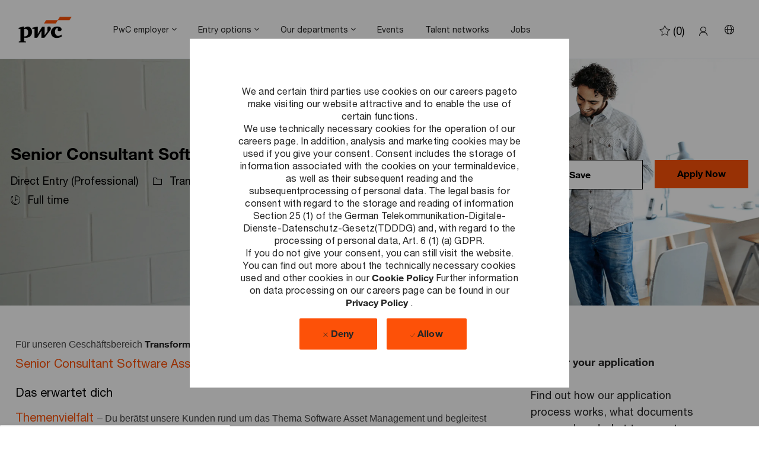

--- FILE ---
content_type: text/html; charset=UTF-8
request_url: https://jobs.pwc.de/de/en/job/654/Senior-Consultant-Software-Asset-Management-w-m-d
body_size: 83895
content:
<!DOCTYPE html> 
<!--[if lt IE 7]>      <html class="lt-ie7" lang="en"> <![endif]--> 
<!--[if IE 7]>         <html class="ie7" lang="en"> <![endif]--> 
<!--[if IE 8]>         <html class="ie8" lang="en"> <![endif]--> 
<!--[if IE 9]>         <html class="ie9" lang="en"> <![endif]--> 
<!--[if IE 10]>        <html class="ie10" lang="en"> <![endif]--> 
<!--[if IE 11]>        <html class="ie11" lang="en"> <![endif]--> 
<!--[if gt IE 11]><!--> 
<html lang="en" data-ph-id="ph-page-element-page9-O0lV2V" class="desktop en_de external"> 
 <!--<![endif]--> 
 <head data-ph-id="ph-page-element-page9-YNv6Kb"><meta http-equiv="X-UA-Compatible" content="IE=edge, chrome=1" /><meta name="use-widget" content="ph-job-detail-v1" data-ph-id="ph-page-element-page9-5PLDnl" /><meta name="layout" content="site-layout" data-ph-id="ph-page-element-page9-Myn26k" /><meta name="description" content="Apply for Senior Consultant Software Asset Management (w/m/d) job with PwC Germany in Berlin, Germany. Transformation at PwC Germany" key-description="default-job-description">   <meta name="keywords" content="Senior Consultant Software Asset Management (w/m/d), Berlin, Germany" key-keywords="default-job-keywords">   <link rel="canonical" href="https://jobs.pwc.de/de/en/job/654/Senior-Consultant-Software-Asset-Management-w-m-d">   <meta name="twitter:card" content="summary_large_image">   <meta name="twitter:site" content="@PwC Germany">   <meta name="twitter:creator" content="@Careers - PwC Germany">   <meta name="twitter:image" content="https://assets.phenompeople.com/CareerConnectResources/pp/PWFPGKGB/social/1024x512-1762246516008.jpg">   <meta name="twitter:title" content="Senior Consultant Software Asset Management (w/m/d) in Berlin, Germany | Transformation at PwC Germany">   <meta name="twitter:description" content="Apply for Senior Consultant Software Asset Management (w/m/d) job with PwC Germany in Berlin, Germany. Transformation at PwC Germany">   <meta property="og:type" content="website">   <meta property="og:image" content="https://cdn.phenompeople.com/CareerConnectResources/PWFPGKGB/social/1200x630-1762246454351.jpg">   <meta property="og:site_name" content="PwC Germany">   <meta property="og:url" content="https://jobs.pwc.de/de/en/job/654/Senior-Consultant-Software-Asset-Management-w-m-d">   <meta property="og:title" content="Senior Consultant Software Asset Management (w/m/d) in Berlin, Germany | Transformation at PwC Germany">   <meta property="og:description" content="Apply for Senior Consultant Software Asset Management (w/m/d) job with PwC Germany in Berlin, Germany. Transformation at PwC Germany">   <meta property="fb:admins" content="">   <meta property="og:image:width" content="200">   <meta property="og:image:height" content="200">   <script type="application/ld+json">{"identifier":{"@type":"PropertyValue","name":"PwC Germany","value":"654"},"hiringOrganization":{"@type":"Organization","name":"PwC Germany","sameAs":"https://jobs.pwc.de/de/en","url":"https://jobs.pwc.de/de/en/job/654/Senior-Consultant-Software-Asset-Management-w-m-d","logo":null},"jobLocation":[{"geo":{"@type":"GeoCoordinates","latitude":"52.52437","longitude":"13.41053"},"address":{"@type":"PostalAddress","postalCode":"","addressCountry":"DEU","addressLocality":"Berlin","addressRegion":""},"@type":"Place"},{"geo":{"@type":"GeoCoordinates","latitude":"51.22172","longitude":"6.77616"},"address":{"@type":"PostalAddress","postalCode":"","addressCountry":"DEU","addressLocality":"Düsseldorf","addressRegion":""},"@type":"Place"},{"geo":{"@type":"GeoCoordinates","latitude":"50.1109221","longitude":"8.6821267"},"address":{"@type":"PostalAddress","postalCode":"","addressCountry":"DEU","addressLocality":"Frankfurt a. M.","addressRegion":""},"@type":"Place"},{"geo":{"@type":"GeoCoordinates","latitude":"53.55073","longitude":"9.99302"},"address":{"@type":"PostalAddress","postalCode":"","addressCountry":"DEU","addressLocality":"Hamburg","addressRegion":""},"@type":"Place"},{"geo":{"@type":"GeoCoordinates","latitude":"48.13743","longitude":"11.57549"},"address":{"@type":"PostalAddress","postalCode":"","addressCountry":"DEU","addressLocality":"Munich","addressRegion":""},"@type":"Place"},{"geo":{"@type":"GeoCoordinates","latitude":"48.78232","longitude":"9.17702"},"address":{"@type":"PostalAddress","postalCode":"","addressCountry":"DEU","addressLocality":"Stuttgart","addressRegion":""},"@type":"Place"}],"employmentType":["FULL_TIME"],"@type":"JobPosting","workHours":"40 hours per week","description":"&lt;p&gt;&lt;span style=\"font-family: arial, helvetica, sans-serif; font-size: 12pt;\"&gt;Für unseren Geschäftsbereich &lt;strong&gt;&lt;a href=\"https://jobs.pwc.de/de/de/transformation\"&gt;Transformation&lt;/a&gt; &lt;/strong&gt;suchen wir dich zum &lt;strong&gt;nächstmöglichen Zeitpunkt&lt;/strong&gt; als &lt;strong&gt;Senior Consultant Software Asset Management (w/m/d)&lt;/strong&gt;.&lt;/span&gt;&lt;/p&gt;&lt;style type=\"text/css\"&gt;&lt;/style&gt;&lt;h1&gt;&lt;span style=\"font-size: 14pt; font-family: arial, helvetica, sans-serif;\"&gt;&lt;strong&gt;Das erwartet dich&lt;/strong&gt;&lt;/span&gt;&lt;/h1&gt;&lt;p&gt;&lt;span style=\"font-size: 12pt; font-family: arial, helvetica, sans-serif;\"&gt;&lt;strong&gt;Themenvielfalt &lt;/strong&gt;– Du berätst unsere Kunden rund um das Thema Software Asset Management und begleitest diese bei der digitalen Transformation. Dabei bietest du einen interdisziplinären sowie ganzheitlichen Ansatz an, um für unsere Mandanten einen Mehrwert zu erbringen. Hierfür entwickelst und arbeitest du mit State-of-the-Art Methodiken sowie Technologien.&lt;br&gt;&lt;/span&gt;&lt;span style=\"font-size: 12pt; font-family: arial, helvetica, sans-serif;\"&gt;&lt;strong&gt;Projektarbeit &lt;/strong&gt;– Du unterstützt nationale sowie internationale Kunden von der Konzeptionierung &amp; Etablierung bis hin zur kontinuierlichen Optimierung des operativen Software Asset Managements. Hierbei bieten sich dir abwechslungsreiche Einsatzmöglichkeiten nahe an den größten Software Vendoren (SAP, Microsoft etc.) am Puls aktueller technologischer Entwicklungen (XaaS, Cloud etc.).&lt;br&gt;&lt;/span&gt;&lt;span style=\"font-size: 12pt; font-family: arial, helvetica, sans-serif;\"&gt;&lt;strong&gt;Verantwortung &lt;/strong&gt;– Du verwendest Best-Practice-Ansätze, um für Mandanten Zielorganisationen zu gestalten, Abläufe zu optimieren und die nachhaltige Erreichung der Business-Ziele zu unterstützen.&lt;/span&gt;&lt;/p&gt;&lt;p&gt; &lt;/p&gt;&lt;h1&gt;&lt;span style=\"font-size: 14pt; font-family: arial, helvetica, sans-serif;\"&gt;&lt;strong&gt;Das bringst du mit &lt;/strong&gt;&lt;/span&gt;&lt;/h1&gt;&lt;ul&gt;&lt;li style=\"font-family: arial, helvetica, sans-serif; font-size: 12pt;\"&gt;&lt;span style=\"font-size: 12pt; font-family: arial, helvetica, sans-serif;\"&gt;Dein Studium der Informatik/Wirtschaftsinformatik, Wirtschaftswissenschaften, Wirtschaftsingenieurwesen oder eines vergleichbaren Studiengangs hast du erfolgreich abgeschlossen.&lt;/span&gt;&lt;/li&gt;&lt;li style=\"font-family: arial, helvetica, sans-serif; font-size: 12pt;\"&gt;&lt;span style=\"font-size: 12pt; font-family: arial, helvetica, sans-serif;\"&gt;Durch relevante Berufserfahrung konntest du erste Branchenerfahrungen, z. B. bei Industrieunternehmen, im Handel, im Banken- oder Versicherungsumfeld oder in der Technologiebranche sammeln.&lt;/span&gt;&lt;/li&gt;&lt;li style=\"font-family: arial, helvetica, sans-serif; font-size: 12pt;\"&gt;&lt;span style=\"font-size: 12pt; font-family: arial, helvetica, sans-serif;\"&gt;Du verfügst über weitreichende Kenntnisse in einem oder mehreren der folgenden Bereiche: Software Asset Management &amp; Lizenzmanagement, IT-Asset Management, IT-Service Management, IT-Infrastrukturen und Cloud. Mehrjährige Berufserfahrung runden dein Profil ab.&lt;/span&gt;&lt;/li&gt;&lt;li style=\"font-family: arial, helvetica, sans-serif; font-size: 12pt;\"&gt;&lt;span style=\"font-size: 12pt; font-family: arial, helvetica, sans-serif;\"&gt;Sehr gute Deutsch- sowie sehr gute Englischkenntnisse runden dein Profil ab.&lt;/span&gt;&lt;/li&gt;&lt;li style=\"font-family: arial, helvetica, sans-serif; font-size: 12pt;\"&gt;&lt;span style=\"font-size: 12pt; font-family: arial, helvetica, sans-serif;\"&gt;Du arbeitest gerne im Team und kannst deine analytischen und kommunikativen Fähigkeiten verbunden mit Motivation, Einsatzbereitschaft sowie Eigeninitiative in einem Projektteam erfolgreich einsetzen.&lt;/span&gt;&lt;/li&gt;&lt;li style=\"font-family: arial, helvetica, sans-serif; font-size: 12pt;\"&gt;&lt;span style=\"font-size: 12pt; font-family: arial, helvetica, sans-serif;\"&gt;Du bringst eine gewisse Reisebereitschaft zu Kunden mit.&lt;/span&gt;&lt;/li&gt;&lt;/ul&gt;&lt;p&gt; &lt;/p&gt;&lt;h1&gt;&lt;span style=\"font-size: 14pt; font-family: arial, helvetica, sans-serif;\"&gt;&lt;strong&gt;Deine Benefits&lt;/strong&gt;&lt;/span&gt;&lt;/h1&gt;&lt;style type=\"text/css\"&gt;&lt;/style&gt;&lt;style type=\"text/css\"&gt;&lt;/style&gt;&lt;p&gt;&lt;span style=\"font-family: arial, helvetica, sans-serif; font-size: 12pt;\"&gt;&lt;strong&gt;Flexibilität&lt;/strong&gt;&lt;strong&gt; &lt;/strong&gt;– Deine Arbeitszeit und deinen Arbeitsort kannst du bei uns - in Abstimmung mit den betrieblichen Anforderungen und arbeitsrechtlichen Bestimmungen - selber bestimmen. Dabei gibt es keine Kernarbeitszeiten und du hast die Möglichkeit, im Home Office sowie temporär in über 40 Ländern zu arbeiten. &lt;br&gt;&lt;/span&gt;&lt;/p&gt;&lt;p&gt;&lt;span style=\"font-family: arial, helvetica, sans-serif; font-size: 12pt;\"&gt;&lt;strong&gt;Masterförderung &lt;/strong&gt;– Durch unsere interne Academy, internationale Erfahrungen durch Secondments und kontinuierliches Mentoring entwickelst du dich stetig weiter. Darüber hinaus bieten wir die Möglichkeit einer Masterförderung für Examensmaster und Spezialisierungsmaster an.&lt;br&gt;&lt;strong&gt;Freizeit &lt;/strong&gt;– Überstunden kannst du auf deinem Jahresarbeitszeitenkonto (JAZ) sammeln und nach arbeitsintensiven Phasen durch Freizeit ausgleichen. Restliche Überstunden werden einmal jährlich ausgezahlt. Zusätzlich stehen dir 30 Urlaubstage im Kalenderjahr zur Verfügung.  &lt;br&gt;&lt;/span&gt;&lt;span style=\"font-size: 12pt; font-family: arial, helvetica, sans-serif;\"&gt;&lt;strong&gt;Gesundheit &lt;/strong&gt;– Deine Gesundheit liegt uns am Herzen: Neben einer eigenen betrieblichen Krankenkasse bieten wir auch Vorsorgeuntersuchungen sowie Sportangebote an. Nimm an unseren kostenlosen Betriebssportprogramm teil oder profitiere von vergünstigten Beiträgen in diversen Fitnessstudios oder einer Urban Sports Club-Mitgliedschaft.&lt;br&gt;&lt;/span&gt;&lt;span style=\"font-size: 12pt; font-family: arial, helvetica, sans-serif;\"&gt;&lt;strong&gt;Das ist noch nicht alles &lt;/strong&gt;– Wir möchten ein positives Arbeitsumfeld schaffen: Ein Umfeld, in dem flexibles und kreatives Arbeiten möglich ist, in dem Arbeit anerkannt und Leistung honoriert wird und auf das wir stolz sind. Alle Benefits findest auf unserer Karriereseite.&lt;/span&gt;&lt;/p&gt;&lt;style type=\"text/css\"&gt;&lt;/style&gt;&lt;style type=\"text/css\"&gt;&lt;/style&gt;&lt;style type=\"text/css\"&gt;&lt;/style&gt;&lt;p&gt; &lt;/p&gt;&lt;p&gt; &lt;/p&gt;&lt;p&gt;&lt;span style=\"font-size: 12pt; font-family: arial, helvetica, sans-serif;\"&gt;Bei PwC Deutschland arbeiten wir daran, entscheidende Herausforderungen zu lösen, nachhaltige Ergebnisse zu schaffen und das Vertrauen in die Wirtschaft und Gesellschaft auszubauen. Als Teil unseres Digital Teams verknüpfst du Technologien und Businessperspektiven, um unsere Kunden bei der Gestaltung ihrer digitalen Vorhaben zu unterstützen. Dabei bieten wir sowohl etablierte Services im Bereich Digital und IT (z.B. Digital- und IT-Strategieberatung oder IT Operational Excellence), als auch Digital Services mit überdurchschnittlichem Wachstumspotenzial (z.B. Künstliche Intelligenz oder Digital Platforms) an. Unterstütze uns dabei, die Wachstumspotenziale unserer Mandanten in der digitalen Welt zu nutzen!&lt;/span&gt;&lt;/p&gt;&lt;p&gt; &lt;/p&gt;&lt;style type=\"text/css\"&gt;&lt;/style&gt;&lt;h1&gt;&lt;span style=\"font-size: 14pt; font-family: arial, helvetica, sans-serif;\"&gt;&lt;strong&gt;Kontakt&lt;/strong&gt;&lt;/span&gt;&lt;/h1&gt;&lt;p&gt;&lt;span style=\"font-family: arial, helvetica, sans-serif; font-size: 12pt;\"&gt;Du hast Fragen zu dieser Position oder deiner Bewerbung?&lt;br&gt;Melde dich gerne bei&lt;strong&gt;Felix Baumecker&lt;/strong&gt; unter&lt;strong&gt;+49 69 95857762&lt;/strong&gt;.&lt;/span&gt;&lt;/p&gt;&lt;style type=\"text/css\"&gt;&lt;/style&gt;&lt;style type=\"text/css\"&gt;&lt;/style&gt;&lt;br&gt;","title":"Senior Consultant Software Asset Management (w/m/d)","datePosted":"2025-11-17","@context":"http://schema.org","occupationalCategory":"Transformation","directApply":false}</script>   <title key="default-job-title">Senior Consultant Software Asset Management (w/m/d) in Berlin, Germany | Transformation at PwC Germany</title>  <script id="structural-tag" type="application/ld+json">{"@context": "https://schema.org","@type": "WebPage","inLanguage": "en_de","name": "Jobs","url": "https://jobs.pwc.de/de/en/job/654/Senior-Consultant-Software-Asset-Management-w-m-d","datePublished": "2025-10-29","dateModified": "2025-10-29"}</script></meta></meta></meta></meta></meta></meta></meta></meta></meta></meta></meta></meta></meta></meta></meta></link></meta></meta> 
   
    
     
     <!-- We need to use these meta tags for group pages --> 
      
       
       <link type="image/x-icon" href="https://cdn.phenompeople.com/CareerConnectResources/PWFPGKGB/en_de/desktop/assets/images/favicon.ico?v=1757318338274" rel="icon" data-ph-id="ph-page-element-page9-oCf25Y" /><link href="https://cdn.phenompeople.com/CareerConnectResources/PWFPGKGB/en_de/desktop/assets/images/152x152-apple-touch-icon.png?v=1757320957363" rel="apple-touch-icon" sizes="152x152" /><link href="https://cdn.phenompeople.com/CareerConnectResources/PWFPGKGB/en_de/desktop/assets/images/167x167-apple-touch-icon.png?v=1757320957363" rel="apple-touch-icon" sizes="167x167" /><link href="https://cdn.phenompeople.com/CareerConnectResources/PWFPGKGB/en_de/desktop/assets/images/180x180-apple-touch-icon.png?v=1757320957363" rel="apple-touch-icon" sizes="180x180" /><link href="https://cdn.phenompeople.com/CareerConnectResources/PWFPGKGB/en_de/desktop/assets/images/touch-icon-iphone.png?v=1757320957363" rel="apple-touch-icon" /><link href="https://cdn.phenompeople.com/CareerConnectResources/PWFPGKGB/en_de/desktop/assets/images/apple-touch-icon.png?v=1757320957363" rel="shortcut icon" /> 
         
          
           
            
             
              
              
             
            
           
          
         
        
       
      
     
    
   
  
  
  
  
  
  
  










<script type="text/javascript" src="https://cdn.phenompeople.com/CareerConnectResources/common/js/vendor/bluebird.min-1.0.js" defer="" nomodule="" platform_id="platform_bluebird" nonce=""></script>
<script type="text/javascript" src="https://cdn.phenompeople.com/CareerConnectResources/common/js/vendor/ph-basic-4.30.js" defer="" module="" platform_id="platform_basic" nonce=""></script>
<script type="text/javascript" src="https://cdn.phenompeople.com/CareerConnectResources/common/js/vendor/require-4.1.js" defer="" platform_id="platform_require" nonce=""></script>
<script type="text/javascript" src="https://cdn.phenompeople.com/CareerConnectResources/common/js/vendor/vendor-bundle-part1-4.1.js" defer="" platform_id="platform_vendorBundleJs" nonce=""></script>
<script type="text/javascript" src="https://cdn.phenompeople.com/CareerConnectResources/common/js/vendor/vendor-bundle-part2-4.1.js" defer="" platform_id="platform_vendorBundleJs_part2" nonce=""></script>
<script type="text/javascript" src="https://cdn.phenompeople.com/CareerConnectResources/common/js/common/ph-common-bundle-part1-4.76.js" defer="" platform_id="platform_phCommonBundleJs" nonce=""></script>
<script type="text/javascript" src="https://cdn.phenompeople.com/CareerConnectResources/common/js/common/ph-common-bundle-part2-4.76.js" defer="" platform_id="platform_phCommonBundleJs_part2" nonce=""></script>
<script type="text/javascript" src="https://cdn.phenompeople.com/CareerConnectResources/PWFPGKGB/en_de/desktop/page9/ph-page-page9-1761751128081.js" defer="" nonce=""></script>
<script type="text/javascript" src="https://cdn.phenompeople.com/CareerConnectResources/common/js/vendor/ph-loader-4.21.js" defer="" platform_id="platform_loader" nonce=""></script>
<script type="text/javascript" src="https://cdn.phenompeople.com/CareerConnectResources/common/js/ph-tracking-1.2.js" defer="" platform_id="platform_phTrackingJs" nonce=""></script>
<script type="text/javascript" src="https://cdn.phenompeople.com/CareerConnectResources/common/js/appConfig/ph-app-config-1.14.js" defer="" platform_id="platform_phAppConfigJs" nonce=""></script>
<script type="text/x-ph-tmpl" id="ph-social-login-v1-ENGWZd-jd-default" data-ph-id="ph-page-element-page9-ITTrnt" nonce=""> 
   <!-- view html here --> 
   <div ph-loading-img="show-loader.bind: showLoader" show.bind="showLoader" class="show-loader" data-ph-id="ph-page-element-page9-TnLngf"></div> 
   <div class="ph-social-login-area ph-widget-box" show.bind="!showLoader" data-ph-id="ph-page-element-page9-8eMOUs"> 
    <div class="widget-container" data-ph-id="ph-page-element-page9-bUsS1L"> 
     <div class="phs-widget-heading" data-ph-id="ph-page-element-page9-wagg7e"> 
      <div class="heading-block" data-ph-id="ph-page-element-page9-SNGDs3"> 
       <div class="title" if.bind="!isBotProfileState" data-ph-id="ph-page-element-page9-dVIcfM"> 
        <ppc-content key="ENGWZd-ph-social-login-v1-jd-default-linkedinHeadingText" data-ph-at-id="heading-text" data-ph-id="ph-page-element-page9-y2vHk4">
          Make your job search easier. 
         <br data-ph-id="ph-page-element-page9-lgwDhl" />​​​​​​​Get personalized job alerts! 
        </ppc-content> 
       </div> 
       <p data-ph-id="ph-page-element-page9-6cVcFf"> 
        <ppc-content key="ENGWZd-ph-social-login-v1-jd-default-linkedinSubHeadingText" data-ph-at-id="sub-heading-text" data-ph-id="ph-page-element-page9-m5zUoM">
          Import your LinkedIn profile to get personalised suggestions. 
        </ppc-content> </p> 
      </div> 
      <div class="bot-profile-info" if.bind="isBotProfileState" data-ph-at-id="bot-profile-info" data-ph-at-title-text="${botProfile.jobtitle}" data-ph-at-location-text="${botProfile.location}" data-ph-at-name-text="${botProfile.name}" data-ph-id="ph-page-element-page9-XWTfdQ"> 
       <div class="title" show.bind="botProfile.name" data-ph-id="ph-page-element-page9-uXI4oV">
         ${botProfile.name} 
       </div> 
       <p data-ph-id="ph-page-element-page9-LqWGFC"> <span show.bind="botProfile.jobtitle" data-ph-id="ph-page-element-page9-w0Az3v">${botProfile.jobtitle}, </span> <span show.bind="botProfile.location" data-ph-id="ph-page-element-page9-yk2XJp">${botProfile.location}</span> </p> 
      </div> 
     </div> 
     <div class="content-block" data-ph-id="ph-page-element-page9-AjAzkG"> 
      <div class="linkedin-login-block" show.bind="!isLoggedIn &amp;&amp; !showLoader" data-ph-id="ph-page-element-page9-1hoGFI"> 
       <div class="linkedin-actions" data-ph-at-id="linkedin-actions" data-ph-id="ph-page-element-page9-LUEqBB"> 
        <button ph-tevent="linkedin_login_click" class="sign-btn btn primary-button" click.delegate="login('linkedIn')" data-ph-at-id="login-link" data-ph-id="ph-page-element-page9-W2M1yH"> <i class="icon icon-linkedin" aria-hidden="true" data-ph-id="ph-page-element-page9-2XTZSU"></i> <span data-ph-at-id="login-text" data-ph-id="ph-page-element-page9-KSYCds">${widgetBundle['linkedinLoginText'] | pht}</span><i class="icon icon-arrow-right" aria-hidden="true" data-ph-id="ph-page-element-page9-wLLrkq"></i> </button> 
       </div> 
      </div> 
     </div> 
    </div> 
   </div></script>
  
  
  
  
  
  
  
  
  
  
  
  
  
  
  
  
  
  
  
  
  
  
  
  
  
  
  
 <script type="text/javascript" nonce="">/*&lt;!--*/ var phApp = phApp || {"widgetApiEndpoint":"https://jobs.pwc.de/widgets","country":"de","deviceType":"desktop","locale":"en_de","absUrl":true,"refNum":"PWFPGKGB","cdnUrl":"https://cdn.phenompeople.com/CareerConnectResources","baseUrl":"https://jobs.pwc.de/de/en/","baseDomain":"https://jobs.pwc.de","phenomTrackURL":"jobs.pwc.de/de/en/phenomtrack.min.js","pageName":"job","siteType":"external","rootDomain":"https://jobs.pwc.de","pageId":"page9"}; phApp.ddo = {"fyfTokenStatus":{"tokenAvailable":false},"jobDetail":{"status":200,"hits":1,"totalHits":1,"data":{"job":{"metadata":{"FlowDesignerConnectorOutput_id":"691ac1f9468dea542ef3aca5","runDate":"2025-11-17T06:16:01.000+0000","flowDesignerConnectorOutputReferenceId":"687f4b611c3c784e56f64819","aspect":"JOB_PULL","runId":"PWFPGKGB.3e923b2b-127a-4ded-b1b8-73cf45ad5d31","status":"SUCCESS"},"ml_skills":["asset management","handel","software asset management","xaas","optimierung","einsatzbereitschaft","sap","wirtschaftsinformatik","projektarbeit","cloud","k\u00FCnstliche intelligenz","informatik","deutsch","kenntnisse","wirtschaftsingenieurwesen","mehrj\u00E4hrige berufserfahrung","wirtschaftswissenschaften","eigeninitiative","deutsch-","reisebereitschaft","sehr gute englischkenntnisse"],"companyName":"PwC Germany","jobCode":"","ml_title":"Senior Consultant Software Asset Management","corporatePosting":"true","category_raw":"Transformation","standardisedCountry":"Germany","numberOfOpenings":"1","type":"Full time","structureData":{"identifier":{"@type":"PropertyValue","name":"PwC Germany","value":"654"},"hiringOrganization":{"@type":"Organization","name":"PwC Germany"},"jobLocation":{"address":{"addressCountry":"Germany","@type":"PostalAddress","postalCode":"","addressLocality":"Berlin","addressRegion":""},"@type":"Place"},"employmentType":"Full time","@type":"JobPosting","workHours":"40 hours per week","description":"<p><span style=\"font-family: arial, helvetica, sans-serif; font-size: 12pt;\">F\u00FCr unseren Gesch\u00E4ftsbereich <strong><a href=\"https://jobs.pwc.de/de/de/transformation\">Transformation</a>\u00A0</strong>suchen wir dich zum <strong>n\u00E4chstm\u00F6glichen Zeitpunkt</strong> als <strong>Senior Consultant Software Asset Management (w/m/d)</strong>.</span></p><style type=\"text/css\"></style><h1><span style=\"font-size: 14pt; font-family: arial, helvetica, sans-serif;\"><strong>Das erwartet dich</strong></span></h1><p><span style=\"font-size: 12pt; font-family: arial, helvetica, sans-serif;\"><strong>Themenvielfalt\u00A0</strong>\u2013 Du ber\u00E4tst unsere Kunden rund um das Thema Software Asset Management und begleitest diese bei der digitalen Transformation. Dabei bietest du einen interdisziplin\u00E4ren sowie ganzheitlichen Ansatz an, um f\u00FCr unsere Mandanten einen Mehrwert zu erbringen. Hierf\u00FCr entwickelst und arbeitest du mit State-of-the-Art Methodiken sowie Technologien.<br></span><span style=\"font-size: 12pt; font-family: arial, helvetica, sans-serif;\"><strong>Projektarbeit\u00A0</strong>\u2013 Du unterst\u00FCtzt nationale sowie internationale Kunden von der Konzeptionierung &amp; Etablierung bis hin zur kontinuierlichen Optimierung des operativen Software Asset Managements. Hierbei bieten sich dir abwechslungsreiche Einsatzm\u00F6glichkeiten nahe an den gr\u00F6\u00DFten Software Vendoren (SAP, Microsoft etc.) am Puls aktueller technologischer Entwicklungen (XaaS, Cloud etc.).<br></span><span style=\"font-size: 12pt; font-family: arial, helvetica, sans-serif;\"><strong>Verantwortung\u00A0</strong>\u2013 Du verwendest Best-Practice-Ans\u00E4tze, um f\u00FCr Mandanten Zielorganisationen zu gestalten, Abl\u00E4ufe zu optimieren und die nachhaltige Erreichung der Business-Ziele zu unterst\u00FCtzen.</span></p><p>\u00A0</p><h1><span style=\"font-size: 14pt; font-family: arial, helvetica, sans-serif;\"><strong>Das bringst du mit\u00A0</strong></span></h1><ul><li style=\"font-family: arial, helvetica, sans-serif; font-size: 12pt;\"><span style=\"font-size: 12pt; font-family: arial, helvetica, sans-serif;\">Dein Studium der Informatik/Wirtschaftsinformatik, Wirtschaftswissenschaften, Wirtschaftsingenieurwesen oder eines vergleichbaren Studiengangs hast du erfolgreich abgeschlossen.</span></li><li style=\"font-family: arial, helvetica, sans-serif; font-size: 12pt;\"><span style=\"font-size: 12pt; font-family: arial, helvetica, sans-serif;\">Durch relevante Berufserfahrung konntest du erste Branchenerfahrungen, z. B. bei Industrieunternehmen, im Handel, im Banken- oder Versicherungsumfeld oder in der Technologiebranche sammeln.</span></li><li style=\"font-family: arial, helvetica, sans-serif; font-size: 12pt;\"><span style=\"font-size: 12pt; font-family: arial, helvetica, sans-serif;\">Du verf\u00FCgst \u00FCber weitreichende Kenntnisse in einem oder mehreren der folgenden Bereiche: Software Asset Management &amp; Lizenzmanagement, IT-Asset Management, IT-Service Management, IT-Infrastrukturen und Cloud. Mehrj\u00E4hrige Berufserfahrung runden dein Profil ab.</span></li><li style=\"font-family: arial, helvetica, sans-serif; font-size: 12pt;\"><span style=\"font-size: 12pt; font-family: arial, helvetica, sans-serif;\">Sehr gute Deutsch- sowie sehr gute Englischkenntnisse runden dein Profil ab.</span></li><li style=\"font-family: arial, helvetica, sans-serif; font-size: 12pt;\"><span style=\"font-size: 12pt; font-family: arial, helvetica, sans-serif;\">Du arbeitest gerne im Team und kannst deine analytischen und kommunikativen F\u00E4higkeiten verbunden mit Motivation, Einsatzbereitschaft sowie Eigeninitiative in einem Projektteam erfolgreich einsetzen.</span></li><li style=\"font-family: arial, helvetica, sans-serif; font-size: 12pt;\"><span style=\"font-size: 12pt; font-family: arial, helvetica, sans-serif;\">Du bringst eine gewisse Reisebereitschaft zu Kunden mit.</span></li></ul><p>\u00A0</p><h1><span style=\"font-size: 14pt; font-family: arial, helvetica, sans-serif;\"><strong>Deine Benefits</strong></span></h1><style type=\"text/css\"></style><style type=\"text/css\"></style><p><span style=\"font-family: arial, helvetica, sans-serif; font-size: 12pt;\"><strong>Flexibilit\u00E4t</strong><strong> </strong>\u2013 Deine Arbeitszeit und deinen Arbeitsort kannst du bei uns - in Abstimmung mit den betrieblichen Anforderungen und arbeitsrechtlichen Bestimmungen - selber bestimmen. Dabei gibt es keine Kernarbeitszeiten und du hast die M\u00F6glichkeit, im Home Office sowie tempor\u00E4r in \u00FCber 40 L\u00E4ndern zu arbeiten.\u00A0<br></span></p><p><span style=\"font-family: arial, helvetica, sans-serif; font-size: 12pt;\"><strong>Masterf\u00F6rderung\u00A0</strong>\u2013 Durch unsere interne Academy, internationale Erfahrungen durch Secondments und kontinuierliches Mentoring entwickelst du dich stetig weiter. Dar\u00FCber hinaus bieten wir die M\u00F6glichkeit einer Masterf\u00F6rderung f\u00FCr Examensmaster und Spezialisierungsmaster an.<br><strong>Freizeit </strong>\u2013 \u00DCberstunden kannst du auf deinem Jahresarbeitszeitenkonto (JAZ) sammeln und nach arbeitsintensiven Phasen durch Freizeit ausgleichen. Restliche \u00DCberstunden werden einmal j\u00E4hrlich ausgezahlt. Zus\u00E4tzlich stehen dir 30 Urlaubstage im Kalenderjahr zur Verf\u00FCgung. \u00A0<br></span><span style=\"font-size: 12pt; font-family: arial, helvetica, sans-serif;\"><strong>Gesundheit </strong>\u2013 Deine Gesundheit liegt uns am Herzen: Neben einer eigenen betrieblichen Krankenkasse bieten wir auch Vorsorgeuntersuchungen sowie Sportangebote an. Nimm an unseren kostenlosen Betriebssportprogramm teil oder profitiere von verg\u00FCnstigten Beitr\u00E4gen in diversen Fitnessstudios oder einer Urban Sports Club-Mitgliedschaft.<br></span><span style=\"font-size: 12pt; font-family: arial, helvetica, sans-serif;\"><strong>Das ist noch nicht alles </strong>\u2013 Wir m\u00F6chten ein positives Arbeitsumfeld schaffen: Ein Umfeld, in dem flexibles und kreatives Arbeiten m\u00F6glich ist, in dem Arbeit anerkannt und Leistung honoriert wird und auf das wir stolz sind. Alle Benefits findest auf unserer Karriereseite.</span></p><style type=\"text/css\"></style><style type=\"text/css\"></style><style type=\"text/css\"></style><p>\u00A0</p><p>\u00A0</p><p><span style=\"font-size: 12pt; font-family: arial, helvetica, sans-serif;\">Bei PwC Deutschland arbeiten wir daran, entscheidende Herausforderungen zu l\u00F6sen, nachhaltige Ergebnisse zu schaffen und das Vertrauen in die Wirtschaft und Gesellschaft auszubauen. Als Teil unseres Digital Teams verkn\u00FCpfst du Technologien und Businessperspektiven, um unsere Kunden bei der Gestaltung ihrer digitalen Vorhaben zu unterst\u00FCtzen. Dabei bieten wir sowohl etablierte Services im Bereich Digital und IT (z.B. Digital- und IT-Strategieberatung oder IT Operational Excellence), als auch Digital Services mit \u00FCberdurchschnittlichem Wachstumspotenzial (z.B. K\u00FCnstliche Intelligenz oder Digital Platforms) an. Unterst\u00FCtze uns dabei, die Wachstumspotenziale unserer Mandanten in der digitalen Welt zu nutzen!</span></p><p>\u00A0</p><style type=\"text/css\"></style><h1><span style=\"font-size: 14pt; font-family: arial, helvetica, sans-serif;\"><strong>Kontakt</strong></span></h1><p><span style=\"font-family: arial, helvetica, sans-serif; font-size: 12pt;\">Du hast Fragen zu dieser Position oder deiner Bewerbung?<br>Melde dich gerne bei<strong>Felix Baumecker</strong> unter<strong>+49 69 95857762</strong>.</span></p><style type=\"text/css\"></style><style type=\"text/css\"></style><br>","title":"Senior Consultant Software Asset Management (w/m/d)","datePosted":"2024-02-20T00:00:00.000+0000","@context":"http://schema.org","occupationalCategory":"Transformation"},"descriptionTeaser":"F\u00FCr unseren Gesch\u00E4ftsbereich Transformation\u00A0suchen wir dich zum n\u00E4chstm\u00F6glichen Zeitpunkt als Senior Consultant Software Asset Management (w/m/d).Das erwartet dichThemenvielfalt\u00A0\u2013 Du ber\u00E4tst unsere Ku","privateJobRequisition":"No","jobSpecificQuestions":"","hiringTypeDE":"Unbefristet","testDummy":"[{\"city\":\"Berlin\",\"state\":\"\",\"country\":\"DEU\",\"postalCode\":\"\",\"cityState\":\"Berlin\",\"stateCountry\":\"DEU\",\"cityCountry\":\"Berlin, DEU\",\"cityStateCountry\":\"Berlin, DEU\",\"mapQueryLocation\":\"Berlin, DEU\",\"location\":\"Berlin, DEU\",\"address\":\"Berlin, DEU\",\"address1\":\"Berlin, DEU\",\"zipCode\":\"\"},{\"city\":\"Berlin\",\"state\":\"\",\"country\":\"Germany\",\"postalCode\":\"\",\"cityState\":\"Berlin\",\"stateCountry\":\"Germany\",\"cityCountry\":\"Berlin, Germany\",\"cityStateCountry\":\"Berlin, Germany\",\"mapQueryLocation\":\"Berlin, Germany\",\"location\":\"Berlin, Germany\",\"cityStateCountryPostalCode\":\"Berlin, Germany\"},{\"city\":\"D\u00FCsseldorf\",\"state\":\"\",\"country\":\"DEU\",\"postalCode\":\"\",\"cityState\":\"D\u00FCsseldorf\",\"stateCountry\":\"DEU\",\"cityCountry\":\"D\u00FCsseldorf, DEU\",\"cityStateCountry\":\"D\u00FCsseldorf, DEU\",\"mapQueryLocation\":\"D\u00FCsseldorf, DEU\",\"location\":\"D\u00FCsseldorf, DEU\",\"address\":\"D\u00FCsseldorf, DEU\",\"address1\":\"D\u00FCsseldorf, DEU\",\"zipCode\":\"\"},{\"city\":\"Frankfurt a. M.\",\"state\":\"\",\"country\":\"DEU\",\"postalCode\":\"\",\"cityState\":\"Frankfurt a. M.\",\"stateCountry\":\"DEU\",\"cityCountry\":\"Frankfurt a. M., DEU\",\"cityStateCountry\":\"Frankfurt a. M., DEU\",\"mapQueryLocation\":\"Frankfurt a. M., DEU\",\"location\":\"Frankfurt a. M., DEU\",\"address\":\"Frankfurt a. M., DEU\",\"address1\":\"Frankfurt a. M., DEU\",\"zipCode\":\"\"},{\"city\":\"Hamburg\",\"state\":\"\",\"country\":\"DEU\",\"postalCode\":\"\",\"cityState\":\"Hamburg\",\"stateCountry\":\"DEU\",\"cityCountry\":\"Hamburg, DEU\",\"cityStateCountry\":\"Hamburg, DEU\",\"mapQueryLocation\":\"Hamburg, DEU\",\"location\":\"Hamburg, DEU\",\"address\":\"Hamburg, DEU\",\"address1\":\"Hamburg, DEU\",\"zipCode\":\"\"},{\"city\":\"Munich\",\"state\":\"\",\"country\":\"DEU\",\"postalCode\":\"\",\"cityState\":\"Munich\",\"stateCountry\":\"DEU\",\"cityCountry\":\"Munich, DEU\",\"cityStateCountry\":\"Munich, DEU\",\"mapQueryLocation\":\"Munich, DEU\",\"location\":\"Munich, DEU\",\"address\":\"Munich, DEU\",\"address1\":\"Munich, DEU\",\"zipCode\":\"\"},{\"city\":\"Stuttgart\",\"state\":\"\",\"country\":\"DEU\",\"postalCode\":\"\",\"cityState\":\"Stuttgart\",\"stateCountry\":\"DEU\",\"cityCountry\":\"Stuttgart, DEU\",\"cityStateCountry\":\"Stuttgart, DEU\",\"mapQueryLocation\":\"Stuttgart, DEU\",\"location\":\"Stuttgart, DEU\",\"address\":\"Stuttgart, DEU\",\"address1\":\"Stuttgart, DEU\",\"zipCode\":\"\"}]","state":"","categorynewDE":"Digital Transformation","brand":"_external","jobUpdatedDate":"2025-11-17T06:36:20.902+0000","confidential":{"isConfidential":false},"siteType":"external","standardised_multi_location":[{"standardisedMapQueryLocation":"Berlin,Berlin,Germany","standardisedStateCode":"BE","standardisedCity":"Berlin","latitude":"52.52437","latlong":{"lon":13.41053,"lat":52.52437},"isLocationStandardized":true,"standardisedCountry":"Germany","standardisedTimezone":"+01:00 UTC","standardisedState":"Berlin","longitude":"13.41053"},{"standardisedMapQueryLocation":"Dusseldorf,North Rhine-Westphalia,Germany","standardisedStateCode":"NW","standardisedCity":"Dusseldorf","latitude":"51.22172","latlong":{"lon":6.77616,"lat":51.22172},"isLocationStandardized":true,"standardisedCountry":"Germany","standardisedTimezone":"+01:00 UTC","standardisedState":"North Rhine-Westphalia","longitude":"6.77616"},{"standardisedMapQueryLocation":"Frankfurt Am Main,Hessen,Germany","standardisedStateCode":"","standardisedCity":"Frankfurt Am Main","latitude":"50.1109221","latlong":{"lon":8.6821267,"lat":50.1109221},"isLocationStandardized":true,"standardisedCountry":"Germany","standardisedState":"Hessen","longitude":"8.6821267"},{"standardisedMapQueryLocation":"Hamburg,Hamburg,Germany","standardisedStateCode":"HH","standardisedCity":"Hamburg","latitude":"53.55073","latlong":{"lon":9.99302,"lat":53.55073},"isLocationStandardized":true,"standardisedCountry":"Germany","standardisedTimezone":"+01:00 UTC","standardisedState":"Hamburg","longitude":"9.99302"},{"standardisedMapQueryLocation":"Munich,Bavaria,Germany","standardisedStateCode":"BY","standardisedCity":"Munich","latitude":"48.13743","latlong":{"lon":11.57549,"lat":48.13743},"isLocationStandardized":true,"standardisedCountry":"Germany","standardisedTimezone":"+01:00 UTC","standardisedState":"Bavaria","longitude":"11.57549"},{"standardisedMapQueryLocation":"Stuttgart,Baden-W\u00FCrttemberg,Germany","standardisedStateCode":"BW","standardisedCity":"Stuttgart","latitude":"48.78232","latlong":{"lon":9.17702,"lat":48.78232},"isLocationStandardized":true,"standardisedCountry":"Germany","standardisedTimezone":"+01:00 UTC","standardisedState":"Baden-W\u00FCrttemberg","longitude":"9.17702"}],"cityStateDe":"Berlin","standardisedMapQueryLocation":"Berlin,Berlin,Germany","costCenter":"DE01001292 TRF IS IT Transformation","uniqueValue":{"jobId":"654","refNum":"PWFPGKGB","locale":"en_DE","siteType":"external"},"uniqueKey":"PWFPGKGB654externalen_DE","atsStatus":"Open","internalCategoryId":"PWFPGKGB_Transformation","intranetPosting":"true","jobUniqueIdentifier":"refNum,jobId,siteType,locale","forceUpdate":"1","multi_category":[{"primaryLocaleCategory":"Transformation","internalCategoryId":"PWFPGKGB_Transformation","category_raw":"Transformation","category":"Transformation"}],"reqId":"654","processingStatus":"SUCCESS","grade":"Associate","displayCareerSite":true,"searchableField_1":" Berlin, Berlin ","standardisedTimezone":"+01:00 UTC","skipJob":false,"study":"(Business administration and) Engineering","jobStatus":"new","city":"Berlin","visibilityLocale":["en_DE"],"latitude":"52.52437","multi_locationDE":"[{\"city\":\"Berlin\",\"state\":\"\",\"country\":\"DEU\",\"postalCode\":\"\",\"cityState\":\"Berlin\",\"stateCountry\":\"DEU\",\"cityCountry\":\"Berlin, DEU\",\"cityStateCountry\":\"Berlin, DEU\",\"mapQueryLocation\":\"Berlin, DEU\",\"location\":\"Berlin, DEU\",\"address\":\"Berlin, DEU\",\"address1\":\"Berlin, DEU\",\"zipCode\":\"\"},{\"city\":\"D\u00FCsseldorf\",\"state\":\"\",\"country\":\"DEU\",\"postalCode\":\"\",\"cityState\":\"D\u00FCsseldorf\",\"stateCountry\":\"DEU\",\"cityCountry\":\"D\u00FCsseldorf, DEU\",\"cityStateCountry\":\"D\u00FCsseldorf, DEU\",\"mapQueryLocation\":\"D\u00FCsseldorf, DEU\",\"location\":\"D\u00FCsseldorf, DEU\",\"address\":\"D\u00FCsseldorf, DEU\",\"address1\":\"D\u00FCsseldorf, DEU\",\"zipCode\":\"\"},{\"city\":\"Frankfurt a. M.\",\"state\":\"\",\"country\":\"DEU\",\"postalCode\":\"\",\"cityState\":\"Frankfurt a. M.\",\"stateCountry\":\"DEU\",\"cityCountry\":\"Frankfurt a. M., DEU\",\"cityStateCountry\":\"Frankfurt a. M., DEU\",\"mapQueryLocation\":\"Frankfurt a. M., DEU\",\"location\":\"Frankfurt a. M., DEU\",\"address\":\"Frankfurt a. M., DEU\",\"address1\":\"Frankfurt a. M., DEU\",\"zipCode\":\"\"},{\"city\":\"Hamburg\",\"state\":\"\",\"country\":\"DEU\",\"postalCode\":\"\",\"cityState\":\"Hamburg\",\"stateCountry\":\"DEU\",\"cityCountry\":\"Hamburg, DEU\",\"cityStateCountry\":\"Hamburg, DEU\",\"mapQueryLocation\":\"Hamburg, DEU\",\"location\":\"Hamburg, DEU\",\"address\":\"Hamburg, DEU\",\"address1\":\"Hamburg, DEU\",\"zipCode\":\"\"},{\"city\":\"M\u00FCnchen\",\"state\":\"\",\"country\":\"DEU\",\"postalCode\":\"\",\"cityState\":\"M\u00FCnchen\",\"stateCountry\":\"DEU\",\"cityCountry\":\"M\u00FCnchen, DEU\",\"cityStateCountry\":\"M\u00FCnchen, DEU\",\"mapQueryLocation\":\"M\u00FCnchen, DEU\",\"location\":\"M\u00FCnchen, DEU\",\"address\":\"M\u00FCnchen, DEU\",\"address1\":\"M\u00FCnchen, DEU\",\"zipCode\":\"\"},{\"city\":\"Stuttgart\",\"state\":\"\",\"country\":\"DEU\",\"postalCode\":\"\",\"cityState\":\"Stuttgart\",\"stateCountry\":\"DEU\",\"cityCountry\":\"Stuttgart, DEU\",\"cityStateCountry\":\"Stuttgart, DEU\",\"mapQueryLocation\":\"Stuttgart, DEU\",\"location\":\"Stuttgart, DEU\",\"address\":\"Stuttgart, DEU\",\"address1\":\"Stuttgart, DEU\",\"zipCode\":\"\"}]","fesHash":"7a4a52835c8aa6b8ec5aec7fd508913aecca0b12ec6a2043d03b64aec7aa8a7b","isPrivate":false,"multi_location":[{"country":"DEU","cityState":"Berlin","zipCode":"","address":"Berlin, DEU","city":"Berlin","address1":"Berlin, DEU","postalCode":"","latlong":{"lon":13.41053,"lat":52.52437},"latitude":"52.52437","stateCountry":"DEU","location":"Berlin, DEU","state":"","cityCountry":"Berlin, DEU","cityStateCountry":"Berlin, DEU","mapQueryLocation":"Berlin, DEU","longitude":"13.41053"},{"country":"DEU","cityState":"D\u00FCsseldorf","zipCode":"","address":"D\u00FCsseldorf, DEU","city":"D\u00FCsseldorf","address1":"D\u00FCsseldorf, DEU","postalCode":"","latlong":{"lon":6.77616,"lat":51.22172},"latitude":"51.22172","stateCountry":"DEU","location":"D\u00FCsseldorf, DEU","state":"","cityCountry":"D\u00FCsseldorf, DEU","cityStateCountry":"D\u00FCsseldorf, DEU","mapQueryLocation":"D\u00FCsseldorf, DEU","longitude":"6.77616"},{"country":"DEU","cityState":"Frankfurt a. M.","zipCode":"","address":"Frankfurt a. M., DEU","city":"Frankfurt a. M.","address1":"Frankfurt a. M., DEU","postalCode":"","latlong":{"lon":8.6821267,"lat":50.1109221},"latitude":"50.1109221","stateCountry":"DEU","location":"Frankfurt a. M., DEU","state":"","cityCountry":"Frankfurt a. M., DEU","cityStateCountry":"Frankfurt a. M., DEU","mapQueryLocation":"Frankfurt a. M., DEU","longitude":"8.6821267"},{"country":"DEU","cityState":"Hamburg","zipCode":"","address":"Hamburg, DEU","city":"Hamburg","address1":"Hamburg, DEU","postalCode":"","latlong":{"lon":9.99302,"lat":53.55073},"latitude":"53.55073","stateCountry":"DEU","location":"Hamburg, DEU","state":"","cityCountry":"Hamburg, DEU","cityStateCountry":"Hamburg, DEU","mapQueryLocation":"Hamburg, DEU","longitude":"9.99302"},{"country":"DEU","cityState":"Munich","zipCode":"","address":"Munich, DEU","city":"Munich","address1":"Munich, DEU","postalCode":"","latlong":{"lon":11.57549,"lat":48.13743},"latitude":"48.13743","stateCountry":"DEU","location":"Munich, DEU","state":"","cityCountry":"Munich, DEU","cityStateCountry":"Munich, DEU","mapQueryLocation":"Munich, DEU","longitude":"11.57549"},{"country":"DEU","cityState":"Stuttgart","zipCode":"","address":"Stuttgart, DEU","city":"Stuttgart","address1":"Stuttgart, DEU","postalCode":"","latlong":{"lon":9.17702,"lat":48.78232},"latitude":"48.78232","stateCountry":"DEU","location":"Stuttgart, DEU","state":"","cityCountry":"Stuttgart, DEU","cityStateCountry":"Stuttgart, DEU","mapQueryLocation":"Stuttgart, DEU","longitude":"9.17702"}],"jobsPreScreeningQuestions":{"results":[{"jobReqId":"654","expectedAnswerValue":"0.0","questionDescription":null,"questionId":"636","questionWeight":"0.0","questionName":"Bitte best\u00E4tige, dass du bereits eine aktuelle Noten\u00FCbersicht (sofern du aktuell studierst) bzw. das Zeugnis \u00FCber deinen h\u00F6chsten Bildungsabschluss hochgeladen hast.*","locale":"de_DE","required":false,"disqualifier":false,"score":false,"expectedDir":null,"questionParentId":"-1","ratingScale":null,"jobRequisition":{"__deferred":{"uri":"https://api55.sapsf.eu/odata/v2/JobReqScreeningQuestion(jobReqId=654L,locale='de_DE',order=1L)/jobRequisition"}},"__metadata":{"type":"SFOData.JobReqScreeningQuestion","uri":"https://api55.sapsf.eu/odata/v2/JobReqScreeningQuestion(jobReqId=654L,locale='de_DE',order=1L)"},"questionParentResponse":"","choices":{"results":[{"optionLabel":"Ja, ich best\u00E4tige.","optionValue":"0.0","optionId":"-1","__metadata":{"type":"SFOData.JobReqScreeningQuestionChoice","uri":"https://api55.sapsf.eu/odata/v2/JobReqScreeningQuestionChoice(locale='de_DE',optionId=-1L,optionValue=0.0M)"},"locale":"de_DE"}]},"questionType":"QUESTION_MULTI_CHOICE","maxLength":null,"order":"1"}]},"headerSource":"","jobReopenedOnDate":"2024-12-11T07:58:06.829+0000","cityStateCountryDe":"Berlin, Germany","locationOldDe":"Berlin, Germany","headerSourceDE":"","practiceGroup":"Digital","jobReqId":"654","address":" Berlin, Berlin ","isTranslated":false,"categoryNew":"Digital Transformation","ml_language_fullform":"german","cmsJobId":"654","postEndDate":"","localeSpecificFields":"{\"isCritical\":\"false\",\"atsStatus\":\"Offen\",\"benefits\":\"\",\"businessUnit\":\"Transformation\",\"platform\":\"Transformation\",\"categoryNew\":\"Digital Transformation\",\"costCenter\":\"DE01001292 TRF IS IT Transformation\",\"interviewScheduling\":\"Ja\",\"practiceGroup\":\"Digital\",\"study\":\"(Wirtschafts-)Ingenieurwesen\",\"entryLevel\":\"Berufserfahrung\"}","ml_job_parser":{"ml_licences":null,"education":null,"ml_skills":["asset management","handel","software asset management","xaas","optimierung","einsatzbereitschaft","sap","wirtschaftsinformatik","projektarbeit","cloud","k\u00FCnstliche intelligenz","informatik","deutsch","kenntnisse","wirtschaftsingenieurwesen","mehrj\u00E4hrige berufserfahrung","wirtschaftswissenschaften","eigeninitiative","deutsch-","reisebereitschaft","sehr gute englischkenntnisse"],"must_have":[{"standard":"asset management","name":"asset management","source":"look-up"},{"standard":"handel","name":"handel","source":"look-up"},{"standard":"software asset management","name":"software asset management","source":"look-up"},{"standard":"xaas","name":"xaas","source":"look-up"},{"standard":"optimierung","name":"optimierung","source":"look-up"},{"standard":"einsatzbereitschaft","name":"einsatzbereitschaft","source":"look-up"},{"standard":"sap","name":"sap","source":"look-up"}],"ml_title":"Senior Consultant Software Asset Management","descriptionTeaser":"F\u00FCr unseren Gesch\u00E4ftsbereich Transformation suchen wir dich zum n\u00E4chstm\u00F6glichen Zeitpunkt als Senior Consultant Software Asset Management (w/m/d). Themenvielfalt \u2013 Du ber\u00E4tst unsere Kunden rund um das...","skills_sentences":["Dein Studium der Informatik/Wirtschaftsinformatik, Wirtschaftswissenschaften, Wirtschaftsingenieurwesen oder eines vergleichbaren Studiengangs hast du erfolgreich abgeschlossen.","Durch relevante Berufserfahrung konntest du erste Branchenerfahrungen, z.","Du verf\u00FCgst \u00FCber weitreichende Kenntnisse in einem oder mehreren der folgenden Bereiche: Software Asset Management & Lizenzmanagement, IT-Asset Management, IT-Service Management, IT-Infrastrukturen und Cloud.","Sehr gute Deutsch- sowie sehr gute Englischkenntnisse runden dein Profil ab.","Du arbeitest gerne im Team und kannst deine analytischen und kommunikativen F\u00E4higkeiten verbunden mit Motivation, Einsatzbereitschaft sowie Eigeninitiative in einem Projektteam erfolgreich einsetzen."],"job_id_flow_parsed":false,"similar_job_titles":null,"llm_response":null,"soft_skills_sentences":["Dabei bietest du einen interdisziplin\u00E4ren sowie ganzheitlichen Ansatz an, um f\u00FCr unsere Mandanten einen Mehrwert zu erbringen.","Verantwortung \u2013 Du verwendest Best-Practice-Ans\u00E4tze, um f\u00FCr Mandanten Zielorganisationen zu gestalten, Abl\u00E4ufe zu optimieren und die nac altige Erreichung der Business-Ziele zu unterst\u00FCtzen.","Sehr gute Deutsch- sowie sehr gute Englischkenntnisse runden dein Profil ab.","Du arbeitest gerne im Team und kannst deine analytischen und kommunikativen F\u00E4higkeiten verbunden mit Motivation, Einsatzbereitschaft sowie Eigeninitiative in einem Projektteam erfolgreich einsetzen.","Du bringst eine gewisse Reisebereitschaft zu Kunden mit."],"created_time":1.7612165156034646E9,"preferred_languages":[],"gen_ai_teaser":false,"ml_lang_score":0.985541820526123,"ml_job_overview":null,"ml_domains_v2":"Computer and Mathematical Occupations","ml_onet":null,"unstructured_summary":null,"jobId":"654","ml_title_global":"Advisory Consultant","ai_summary":null,"complete_desc_hash":"f6289b54abf1ea6eef2507bd129bbe33","refNum":"PWFPGKGB","ml_domains":null,"ml_skillsmapping_global":["project work","optimization","computer science","business informatics","economics","industrial engineering","trading","knowledge","several years of professional experience","german","very good english skills","operational readiness","self-initiative","willingness to travel","artificial intelligence","systems applications & products (sap)","german language","xaas","asset management","software asset management","cloud"],"similar_job_titles_en":null,"ml_locations":null,"descriptionTeaser_first200":"F\u00FCr unseren Gesch\u00E4ftsbereich Transformation suchen wir dich zum n\u00E4chstm\u00F6glichen Zeitpunkt als Senior Consultant Software Asset Management (w/m/d). Das erwartet dich. Themenvielfalt \u2013 Du ber\u00E4tst uns...","descriptionHashKey":"fe86c3ae68c65ae677fddf835d9747c7","good_to_have":[{"standard":"wirtschaftsinformatik","name":"wirtschaftsinformatik","source":"look-up"},{"standard":"projektarbeit","name":"projektarbeit","source":"look-up"},{"standard":"cloud","name":"cloud","source":"look-up"},{"standard":"k\u00FCnstliche intelligenz","name":"k\u00FCnstliche intelligenz","source":"look-up"},{"standard":"informatik","name":"informatik","source":"look-up"},{"standard":"deutsch","name":"deutsch","source":"look-up"},{"standard":"kenntnisse","name":"kenntnisse","source":"look-up"},{"standard":"wirtschaftsingenieurwesen","name":"wirtschaftsingenieurwesen","source":"look-up"},{"standard":"mehrj\u00E4hrige berufserfahrung","name":"mehrj\u00E4hrige berufserfahrung","source":"look-up"},{"standard":"wirtschaftswissenschaften","name":"wirtschaftswissenschaften","source":"look-up"},{"standard":"eigeninitiative","name":"eigeninitiative","source":"look-up"},{"standard":"deutsch-","name":"deutsch-","source":"look-up"},{"standard":"reisebereitschaft","name":"reisebereitschaft","source":"look-up"},{"standard":"sehr gute englischkenntnisse","name":"sehr gute englischkenntnisse","source":"look-up"}],"ml_certifications":null,"exp_prediction":{"isMinOverallExpPredicted":true,"minOverallExp":5,"statsPredictedExperience":{},"fasttextExpPrediction":{"predictedExperience":5,"experienceRange":"3-6"},"model":"bert","maxOverallExp":10},"gender_version_job_titles":null,"jobSeqNo":"PWFPGKGB654EXTERNALENDE","job_zone":null,"descriptionTeaser_keyword":"F\u00FCr unseren Gesch\u00E4ftsbereich Transformation suchen wir dich zum n\u00E4chstm\u00F6glichen Zeitpunkt als Senior Consultant Software Asset Management (w/m/d). Das erwartet dich. Themenvielfalt \u2013 Du ber\u00E4tst unsere...","ml_job_type":null,"is_matching_criteria_locked":null,"ml_distance":{"unit":"mi","min":0,"max":1000,"source":"default"},"skills_importance":[{"score":1,"en_term":"asset management","term":"asset management"},{"score":0.97,"en_term":"trading","term":"handel"},{"score":0.97,"en_term":"software asset management","term":"software asset management"},{"score":0.9,"en_term":"xaas","term":"xaas"},{"score":0.88,"en_term":"optimization","term":"optimierung"},{"score":0.87,"en_term":"operational readiness","term":"einsatzbereitschaft"},{"score":0.86,"en_term":"systems applications & products (sap)","term":"sap"},{"score":0.85,"en_term":"business informatics","term":"wirtschaftsinformatik"},{"score":0.84,"en_term":"project work","term":"projektarbeit"},{"score":0.81,"en_term":"cloud","term":"cloud"},{"score":0.78,"en_term":"artificial intelligence","term":"k\u00FCnstliche intelligenz"},{"score":0.75,"en_term":"computer science","term":"informatik"},{"score":0.64,"en_term":"german language","term":"deutsch"},{"score":0.52,"en_term":"knowledge","term":"kenntnisse"},{"score":0.52,"en_term":"industrial engineering","term":"wirtschaftsingenieurwesen"},{"score":0.51,"en_term":"several years of professional experience","term":"mehrj\u00E4hrige berufserfahrung"},{"score":0.51,"en_term":"economics","term":"wirtschaftswissenschaften"},{"score":0.49,"en_term":"self-initiative","term":"eigeninitiative"},{"score":0.39,"en_term":"german","term":"deutsch-"},{"score":0.34,"en_term":"willingness to travel","term":"reisebereitschaft"},{"score":0.31,"en_term":"very good english skills","term":"sehr gute englischkenntnisse"}],"ml_language":"de","ml_language_fullform":"german","requirement_sentences":["Durch relevante Berufserfahrung konntest du erste Branchenerfahrungen, z."],"completeDescription":" F\u00FCr unseren Gesch\u00E4ftsbereich Transformation suchen wir dich zum n\u00E4chstm\u00F6glichen Zeitpunkt als Senior Consultant Software Asset Management (w/m/d). Das erwartet dich. Themenvielfalt \u2013 Du ber\u00E4tst unsere Kunden rund um das Thema Software Asset Management und begleitest diese bei der digitalen Transformation. Dabei bietest du einen interdisziplin\u00E4ren sowie ganzheitlichen Ansatz an, um f\u00FCr unsere Mandanten einen Mehrwert zu erbringen. Hierf\u00FCr entwickelst und arbeitest du mit State-of-the-Art Methodiken sowie Technologien. Projektarbeit \u2013 Du unterst\u00FCtzt nationale sowie internationale Kunden von der Konzeptionierung & Etablierung bis hin zur kontinuierlichen Optimierung des operativen Software Asset Managements. Hierbei bieten sich dir abwechslungsreiche Einsatzm\u00F6glichkeiten nahe an den gr\u00F6\u00DFten Software Vendoren (SAP, Microsoft etc.) am Puls aktueller technologischer Entwicklungen (XaaS, Cloud etc.). Verantwortung \u2013 Du verwendest Best-Practice-Ans\u00E4tze, um f\u00FCr Mandanten Zielorganisationen zu gestalten, Abl\u00E4ufe zu optimieren und die nac altige Erreichung der Business-Ziele zu unterst\u00FCtzen. Das bringst du mit . Dein Studium der Informatik/Wirtschaftsinformatik, Wirtschaftswissenschaften, Wirtschaftsingenieurwesen oder eines vergleichbaren Studiengangs hast du erfolgreich abgeschlossen. Durch relevante Berufserfahrung konntest du erste Branchenerfahrungen, z. B. bei Industrieunternehmen, im Handel, im Banken- oder Versicherungsumfeld oder in der Technologiebranche sammeln. Du verf\u00FCgst \u00FCber weitreichende Kenntnisse in einem oder mehreren der folgenden Bereiche: Software Asset Management & Lizenzmanagement, IT-Asset Management, IT-Service Management, IT-Infrastrukturen und Cloud. Mehrj\u00E4hrige Berufserfahrung runden dein Profil ab. Sehr gute Deutsch- sowie sehr gute Englischkenntnisse runden dein Profil ab. Du arbeitest gerne im Team und kannst deine analytischen und kommunikativen F\u00E4higkeiten verbunden mit Motivation, Einsatzbereitschaft sowie Eigeninitiative in einem Projektteam erfolgreich einsetzen. Du bringst eine gewisse Reisebereitschaft zu Kunden mit. Deine Benefits. Flexibilit\u00E4t \u2013 Deine Arbeitszeit und deinen Arbeitsort kannst du bei uns - in Abstimmung mit den betrieblichen Anforderungen und arbeitsrechtlichen Bestimmungen - selber bestimmen. Dabei gibt es keine Kernarbeitszeiten und du hast die M\u00F6glichkeit, im Home Office sowie tempor\u00E4r in \u00FCber 40 L\u00E4ndern zu arbeiten. Masterf\u00F6rderung \u2013 Durch unsere interne Academy, internationale Erfahrungen durch Secondments und kontinuierliches Mentoring entwickelst du dich stetig weiter. Dar\u00FCber hinaus bieten wir die M\u00F6glichkeit einer Masterf\u00F6rderung f\u00FCr Examensmaster und Spezialisierungsmaster an. Freizeit \u2013 \u00DCberstunden kannst du auf deinem Jahresarbeitszeitenkonto (JAZ) sammeln und nach arbeitsintensiven Phasen durch Freizeit ausgleichen. Restliche \u00DCberstunden werden einmal j\u00E4hrlich ausgezahlt. Zus\u00E4tzlich stehen dir 30 Urlaubstage im Kalenderjahr zur Verf\u00FCgung. Gesundheit \u2013 Deine Gesundheit liegt uns am Herzen: Neben einer eigenen betrieblichen Krankenkasse bieten wir auch Vorsorgeuntersuchungen sowie Sportangebote an. Nimm an unseren kostenlosen Betriebssportprogramm teil oder profitiere von verg\u00FCnstigten Beitr\u00E4gen in diversen Fitnessstudios oder einer Urban Sports Club-Mitgliedschaft. Das ist noch nicht alles \u2013 Wir m\u00F6chten ein positives Arbeitsumfeld schaffen: Ein Umfeld, in dem flexibles und kreatives Arbeiten m\u00F6glich ist, in dem Arbeit anerkannt und Leistung honoriert wird und auf das wir stolz sind. Alle Benefits findest auf unserer Karriereseite. Bei PwC Deutschland arbeiten wir daran, entscheidende Herausforderungen zu l\u00F6sen, nac altige Ergebnisse zu schaffen und das Vertrauen in die Wirtschaft und Gesellschaft auszubauen. Als Teil unseres Digital Teams verkn\u00FCpfst du Technologien und Businessperspektiven, um unsere Kunden bei der Gestaltung ihrer digitalen Vorhaben zu unterst\u00FCtzen. Dabei bieten wir sowohl etablierte Services im Bereich Digital und IT (z.B. Digital- und IT-Strategieberatung oder IT Operational Excellence), als auch Digital Services mit \u00FCberdurchschnittlichem Wachstumspotenzial (z.B. K\u00FCnstliche Intelligenz oder Digital Platforms) an. Unterst\u00FCtze uns dabei, die Wachstumspotenziale unserer Mandanten in der digitalen Welt zu nutzen! Kontakt. Du hast Fragen zu dieser Position oder deiner Bewerbung? Melde dich gerne beiFelix Baumecker unter+49 69 95857762. ","experience_sentences":["Mehrj\u00E4hrige Berufserfahrung runden dein Profil ab."],"critical_attributes":null,"responsibility_sentences":["Themenvielfalt \u2013 Du ber\u00E4tst unsere Kunden rund um das Thema Software Asset Management und begleitest diese bei der digitalen Transformation.","Hierf\u00FCr entwickelst und arbeitest du mit State-of-the-Art Methodiken sowie Technologien.","Projektarbeit \u2013 Du unterst\u00FCtzt nationale sowie internationale Kunden von der Konzeptionierung & Etablierung bis hin zur kontinuierlichen Optimierung des operativen Software Asset Managements.","Verantwortung \u2013 Du verwendest Best-Practice-Ans\u00E4tze, um f\u00FCr Mandanten Zielorganisationen zu gestalten, Abl\u00E4ufe zu optimieren und die nac altige Erreichung der Business-Ziele zu unterst\u00FCtzen.","B. bei Industrieunternehmen, im Handel, im Banken- oder Versicherungsumfeld oder in der Technologiebranche sammeln.","Du bringst eine gewisse Reisebereitschaft zu Kunden mit.","Als Teil unseres Digital Teams verkn\u00FCpfst du Technologien und Businessperspektiven, um unsere Kunden bei der Gestaltung ihrer digitalen Vorhaben zu unterst\u00FCtzen."],"inferred_attributes":null,"llm_parsed":false,"other_attributes":null,"education_sentences":["Dein Studium der Informatik/Wirtschaftsinformatik, Wirtschaftswissenschaften, Wirtschaftsingenieurwesen oder eines vergleichbaren Studiengangs hast du erfolgreich abgeschlossen."],"descriptionTeaser_ats":"F\u00FCr unseren Gesch\u00E4ftsbereich Transformation suchen wir dich zum n\u00E4chstm\u00F6glichen Zeitpunkt als Senior Consultant Software Asset Management (w/m/d).Das erwartet dichThemenvielfalt \u2013 Du ber\u00E4tst unsere Ku","ml_Description":"Themenvielfalt \u2013 Du ber\u00E4tst unsere Kunden rund um das Thema Software Asset Management und begleitest diese bei der digitalen Transformation. Dabei bietest du einen interdisziplin\u00E4ren sowie ganzheitlichen Ansatz an, um f\u00FCr unsere Mandanten einen Mehrwert zu erbringen. Hierf\u00FCr entwickelst und arbeitest du mit State-of-the-Art Methodiken sowie Technologien. Projektarbeit \u2013 Du unterst\u00FCtzt nationale sowie internationale Kunden von der Konzeptionierung & Etablierung bis hin zur kontinuierlichen Optimierung des operativen Software Asset Managements. Hierbei bieten sich dir abwechslungsreiche Einsatzm\u00F6glichkeiten nahe an den gr\u00F6\u00DFten Software Vendoren (SAP, Microsoft etc.) am Puls aktueller technologischer Entwicklungen (XaaS, Cloud etc.). Verantwortung \u2013 Du verwendest Best-Practice-Ans\u00E4tze, um f\u00FCr Mandanten Zielorganisationen zu gestalten, Abl\u00E4ufe zu optimieren und die nac altige Erreichung der Business-Ziele zu unterst\u00FCtzen. Dein Studium der Informatik/Wirtschaftsinformatik, Wirtschaftswissenschaften, Wirtschaftsingenieurwesen oder eines vergleichbaren Studiengangs hast du erfolgreich abgeschlossen. Durch relevante Berufserfahrung konntest du erste Branchenerfahrungen, z. B. bei Industrieunternehmen, im Handel, im Banken- oder Versicherungsumfeld oder in der Technologiebranche sammeln. Du verf\u00FCgst \u00FCber weitreichende Kenntnisse in einem oder mehreren der folgenden Bereiche: Software Asset Management & Lizenzmanagement, IT-Asset Management, IT-Service Management, IT-Infrastrukturen und Cloud. Mehrj\u00E4hrige Berufserfahrung runden dein Profil ab. Sehr gute Deutsch- sowie sehr gute Englischkenntnisse runden dein Profil ab. Du arbeitest gerne im Team und kannst deine analytischen und kommunikativen F\u00E4higkeiten verbunden mit Motivation, Einsatzbereitschaft sowie Eigeninitiative in einem Projektteam erfolgreich einsetzen. Du bringst eine gewisse Reisebereitschaft zu Kunden mit. Masterf\u00F6rderung \u2013 Durch unsere interne Academy, internationale Erfahrungen durch Secondments und kontinuierliches Mentoring entwickelst du dich stetig weiter. Dar\u00FCber hinaus bieten wir die M\u00F6glichkeit einer Masterf\u00F6rderung f\u00FCr Examensmaster und Spezialisierungsmaster an. Als Teil unseres Digital Teams verkn\u00FCpfst du Technologien und Businessperspektiven, um unsere Kunden bei der Gestaltung ihrer digitalen Vorhaben zu unterst\u00FCtzen. K\u00FCnstliche Intelligenz oder Digital Platforms) an. "},"ml_Description":"Themenvielfalt \u2013 Du ber\u00E4tst unsere Kunden rund um das Thema Software Asset Management und begleitest diese bei der digitalen Transformation. Dabei bietest du einen interdisziplin\u00E4ren sowie ganzheitlichen Ansatz an, um f\u00FCr unsere Mandanten einen Mehrwert zu erbringen. Hierf\u00FCr entwickelst und arbeitest du mit State-of-the-Art Methodiken sowie Technologien. Projektarbeit \u2013 Du unterst\u00FCtzt nationale sowie internationale Kunden von der Konzeptionierung & Etablierung bis hin zur kontinuierlichen Optimierung des operativen Software Asset Managements. Hierbei bieten sich dir abwechslungsreiche Einsatzm\u00F6glichkeiten nahe an den gr\u00F6\u00DFten Software Vendoren (SAP, Microsoft etc.) am Puls aktueller technologischer Entwicklungen (XaaS, Cloud etc.). Verantwortung \u2013 Du verwendest Best-Practice-Ans\u00E4tze, um f\u00FCr Mandanten Zielorganisationen zu gestalten, Abl\u00E4ufe zu optimieren und die nac altige Erreichung der Business-Ziele zu unterst\u00FCtzen. Dein Studium der Informatik/Wirtschaftsinformatik, Wirtschaftswissenschaften, Wirtschaftsingenieurwesen oder eines vergleichbaren Studiengangs hast du erfolgreich abgeschlossen. Durch relevante Berufserfahrung konntest du erste Branchenerfahrungen, z. B. bei Industrieunternehmen, im Handel, im Banken- oder Versicherungsumfeld oder in der Technologiebranche sammeln. Du verf\u00FCgst \u00FCber weitreichende Kenntnisse in einem oder mehreren der folgenden Bereiche: Software Asset Management & Lizenzmanagement, IT-Asset Management, IT-Service Management, IT-Infrastrukturen und Cloud. Mehrj\u00E4hrige Berufserfahrung runden dein Profil ab. Sehr gute Deutsch- sowie sehr gute Englischkenntnisse runden dein Profil ab. Du arbeitest gerne im Team und kannst deine analytischen und kommunikativen F\u00E4higkeiten verbunden mit Motivation, Einsatzbereitschaft sowie Eigeninitiative in einem Projektteam erfolgreich einsetzen. Du bringst eine gewisse Reisebereitschaft zu Kunden mit. Masterf\u00F6rderung \u2013 Durch unsere interne Academy, internationale Erfahrungen durch Secondments und kontinuierliches Mentoring entwickelst du dich stetig weiter. Dar\u00FCber hinaus bieten wir die M\u00F6glichkeit einer Masterf\u00F6rderung f\u00FCr Examensmaster und Spezialisierungsmaster an. Als Teil unseres Digital Teams verkn\u00FCpfst du Technologien und Businessperspektiven, um unsere Kunden bei der Gestaltung ihrer digitalen Vorhaben zu unterst\u00FCtzen. K\u00FCnstliche Intelligenz oder Digital Platforms) an. ","cityCountryDe":"Berlin, Germany","externalApply":false,"locationLatlong":"","cityState":"Berlin","country":"Germany","businessUnit":"Transformation","postalCode":"","footerSource":"","timeType":"Full time","language":"de_DE","isEverGreenReq":"0","source":"SUCCESSFACTORS","languageUS":"","standardisedCity":"Berlin","locationAccuracyLevel":"city","descriptionDE":"<p><span style=\"font-family: arial, helvetica, sans-serif; font-size: 12pt;\">F\u00FCr unseren Gesch\u00E4ftsbereich <strong><a href=\"https://jobs.pwc.de/de/de/transformation\">Transformation</a>\u00A0</strong>suchen wir dich zum <strong>n\u00E4chstm\u00F6glichen Zeitpunkt</strong> als <strong>Senior Consultant Software Asset Management (w/m/d)</strong>.</span></p><style type=\"text/css\"></style><h1><span style=\"font-size: 14pt; font-family: arial, helvetica, sans-serif;\"><strong>Das erwartet dich</strong></span></h1><p><span style=\"font-size: 12pt; font-family: arial, helvetica, sans-serif;\"><strong>Themenvielfalt\u00A0</strong>\u2013 Du ber\u00E4tst unsere Kunden rund um das Thema Software Asset Management und begleitest diese bei der digitalen Transformation. Dabei bietest du einen interdisziplin\u00E4ren sowie ganzheitlichen Ansatz an, um f\u00FCr unsere Mandanten einen Mehrwert zu erbringen. Hierf\u00FCr entwickelst und arbeitest du mit State-of-the-Art Methodiken sowie Technologien.<br></span><span style=\"font-size: 12pt; font-family: arial, helvetica, sans-serif;\"><strong>Projektarbeit\u00A0</strong>\u2013 Du unterst\u00FCtzt nationale sowie internationale Kunden von der Konzeptionierung &amp; Etablierung bis hin zur kontinuierlichen Optimierung des operativen Software Asset Managements. Hierbei bieten sich dir abwechslungsreiche Einsatzm\u00F6glichkeiten nahe an den gr\u00F6\u00DFten Software Vendoren (SAP, Microsoft etc.) am Puls aktueller technologischer Entwicklungen (XaaS, Cloud etc.).<br></span><span style=\"font-size: 12pt; font-family: arial, helvetica, sans-serif;\"><strong>Verantwortung\u00A0</strong>\u2013 Du verwendest Best-Practice-Ans\u00E4tze, um f\u00FCr Mandanten Zielorganisationen zu gestalten, Abl\u00E4ufe zu optimieren und die nachhaltige Erreichung der Business-Ziele zu unterst\u00FCtzen.</span></p><p>\u00A0</p><h1><span style=\"font-size: 14pt; font-family: arial, helvetica, sans-serif;\"><strong>Das bringst du mit\u00A0</strong></span></h1><ul><li style=\"font-family: arial, helvetica, sans-serif; font-size: 12pt;\"><span style=\"font-size: 12pt; font-family: arial, helvetica, sans-serif;\">Dein Studium der Informatik/Wirtschaftsinformatik, Wirtschaftswissenschaften, Wirtschaftsingenieurwesen oder eines vergleichbaren Studiengangs hast du erfolgreich abgeschlossen.</span></li><li style=\"font-family: arial, helvetica, sans-serif; font-size: 12pt;\"><span style=\"font-size: 12pt; font-family: arial, helvetica, sans-serif;\">Durch relevante Berufserfahrung konntest du erste Branchenerfahrungen, z. B. bei Industrieunternehmen, im Handel, im Banken- oder Versicherungsumfeld oder in der Technologiebranche sammeln.</span></li><li style=\"font-family: arial, helvetica, sans-serif; font-size: 12pt;\"><span style=\"font-size: 12pt; font-family: arial, helvetica, sans-serif;\">Du verf\u00FCgst \u00FCber weitreichende Kenntnisse in einem oder mehreren der folgenden Bereiche: Software Asset Management &amp; Lizenzmanagement, IT-Asset Management, IT-Service Management, IT-Infrastrukturen und Cloud. Mehrj\u00E4hrige Berufserfahrung runden dein Profil ab.</span></li><li style=\"font-family: arial, helvetica, sans-serif; font-size: 12pt;\"><span style=\"font-size: 12pt; font-family: arial, helvetica, sans-serif;\">Sehr gute Deutsch- sowie sehr gute Englischkenntnisse runden dein Profil ab.</span></li><li style=\"font-family: arial, helvetica, sans-serif; font-size: 12pt;\"><span style=\"font-size: 12pt; font-family: arial, helvetica, sans-serif;\">Du arbeitest gerne im Team und kannst deine analytischen und kommunikativen F\u00E4higkeiten verbunden mit Motivation, Einsatzbereitschaft sowie Eigeninitiative in einem Projektteam erfolgreich einsetzen.</span></li><li style=\"font-family: arial, helvetica, sans-serif; font-size: 12pt;\"><span style=\"font-size: 12pt; font-family: arial, helvetica, sans-serif;\">Du bringst eine gewisse Reisebereitschaft zu Kunden mit.</span></li></ul><p>\u00A0</p><h1><span style=\"font-size: 14pt; font-family: arial, helvetica, sans-serif;\"><strong>Deine Benefits</strong></span></h1><style type=\"text/css\"></style><style type=\"text/css\"></style><p><span style=\"font-family: arial, helvetica, sans-serif; font-size: 12pt;\"><strong>Flexibilit\u00E4t</strong><strong> </strong>\u2013 Deine Arbeitszeit und deinen Arbeitsort kannst du bei uns - in Abstimmung mit den betrieblichen Anforderungen und arbeitsrechtlichen Bestimmungen - selber bestimmen. Dabei gibt es keine Kernarbeitszeiten und du hast die M\u00F6glichkeit, im Home Office sowie tempor\u00E4r in \u00FCber 40 L\u00E4ndern zu arbeiten.\u00A0<br></span></p><p><span style=\"font-family: arial, helvetica, sans-serif; font-size: 12pt;\"><strong>Masterf\u00F6rderung\u00A0</strong>\u2013 Durch unsere interne Academy, internationale Erfahrungen durch Secondments und kontinuierliches Mentoring entwickelst du dich stetig weiter. Dar\u00FCber hinaus bieten wir die M\u00F6glichkeit einer Masterf\u00F6rderung f\u00FCr Examensmaster und Spezialisierungsmaster an.<br><strong>Freizeit </strong>\u2013 \u00DCberstunden kannst du auf deinem Jahresarbeitszeitenkonto (JAZ) sammeln und nach arbeitsintensiven Phasen durch Freizeit ausgleichen. Restliche \u00DCberstunden werden einmal j\u00E4hrlich ausgezahlt. Zus\u00E4tzlich stehen dir 30 Urlaubstage im Kalenderjahr zur Verf\u00FCgung. \u00A0<br></span><span style=\"font-size: 12pt; font-family: arial, helvetica, sans-serif;\"><strong>Gesundheit </strong>\u2013 Deine Gesundheit liegt uns am Herzen: Neben einer eigenen betrieblichen Krankenkasse bieten wir auch Vorsorgeuntersuchungen sowie Sportangebote an. Nimm an unseren kostenlosen Betriebssportprogramm teil oder profitiere von verg\u00FCnstigten Beitr\u00E4gen in diversen Fitnessstudios oder einer Urban Sports Club-Mitgliedschaft.<br></span><span style=\"font-size: 12pt; font-family: arial, helvetica, sans-serif;\"><strong>Das ist noch nicht alles </strong>\u2013 Wir m\u00F6chten ein positives Arbeitsumfeld schaffen: Ein Umfeld, in dem flexibles und kreatives Arbeiten m\u00F6glich ist, in dem Arbeit anerkannt und Leistung honoriert wird und auf das wir stolz sind. Alle Benefits findest auf unserer Karriereseite.</span></p><style type=\"text/css\"></style><style type=\"text/css\"></style><style type=\"text/css\"></style><p>\u00A0</p><p>\u00A0</p><p><span style=\"font-size: 12pt; font-family: arial, helvetica, sans-serif;\">Bei PwC Deutschland arbeiten wir daran, entscheidende Herausforderungen zu l\u00F6sen, nachhaltige Ergebnisse zu schaffen und das Vertrauen in die Wirtschaft und Gesellschaft auszubauen. Als Teil unseres Digital Teams verkn\u00FCpfst du Technologien und Businessperspektiven, um unsere Kunden bei der Gestaltung ihrer digitalen Vorhaben zu unterst\u00FCtzen. Dabei bieten wir sowohl etablierte Services im Bereich Digital und IT (z.B. Digital- und IT-Strategieberatung oder IT Operational Excellence), als auch Digital Services mit \u00FCberdurchschnittlichem Wachstumspotenzial (z.B. K\u00FCnstliche Intelligenz oder Digital Platforms) an. Unterst\u00FCtze uns dabei, die Wachstumspotenziale unserer Mandanten in der digitalen Welt zu nutzen!</span></p><p>\u00A0</p><style type=\"text/css\"></style><h1><span style=\"font-size: 14pt; font-family: arial, helvetica, sans-serif;\"><strong>Kontakt</strong></span></h1><p><span style=\"font-family: arial, helvetica, sans-serif; font-size: 12pt;\">Du hast Fragen zu dieser Position oder deiner Bewerbung?<br>Melde dich gerne bei<strong>Felix Baumecker</strong> unter<strong>+49 69 95857762</strong>.</span></p><style type=\"text/css\"></style><style type=\"text/css\"></style><br>","externalTracking":false,"visibilityType":"External","longitude":"13.41053","ats":"SUCCESSFACTOR","cityDe":"Berlin","isDerived":false,"languageDE":"de_DE","jobStartDate":"2024-02-20T12:30:21","latlong":{"lon":13.41053,"lat":52.52437},"internalMobility":["external"],"footerSourceDE":"","stateCountry":"Germany","hiringType":"Open ended","jobId":"654","mapQueryLocationDe":"Berlin, Germany","updatedByOfflineProcessing":true,"refNum":"PWFPGKGB","jobReopenedOn":"2024-12-11T07:58:06.829Z","ml_domains":null,"imExternalApply":false,"criticalJob":"","boardId":"_external","jobUpdated":"2025-11-17T06:36:20.902Z","topic":"Intg.JobPull.GeoLocation","userType":"external","benefits":"","primaryLocaleCategory":"Transformation","description":"<p><span style=\"font-family: arial, helvetica, sans-serif; font-size: 12pt;\">F\u00FCr unseren Gesch\u00E4ftsbereich <strong><a href=\"https://jobs.pwc.de/de/de/transformation\">Transformation</a>\u00A0</strong>suchen wir dich zum <strong>n\u00E4chstm\u00F6glichen Zeitpunkt</strong> als <strong>Senior Consultant Software Asset Management (w/m/d)</strong>.</span></p><style type=\"text/css\"></style><h1><span style=\"font-size: 14pt; font-family: arial, helvetica, sans-serif;\"><strong>Das erwartet dich</strong></span></h1><p><span style=\"font-size: 12pt; font-family: arial, helvetica, sans-serif;\"><strong>Themenvielfalt\u00A0</strong>\u2013 Du ber\u00E4tst unsere Kunden rund um das Thema Software Asset Management und begleitest diese bei der digitalen Transformation. Dabei bietest du einen interdisziplin\u00E4ren sowie ganzheitlichen Ansatz an, um f\u00FCr unsere Mandanten einen Mehrwert zu erbringen. Hierf\u00FCr entwickelst und arbeitest du mit State-of-the-Art Methodiken sowie Technologien.<br></span><span style=\"font-size: 12pt; font-family: arial, helvetica, sans-serif;\"><strong>Projektarbeit\u00A0</strong>\u2013 Du unterst\u00FCtzt nationale sowie internationale Kunden von der Konzeptionierung &amp; Etablierung bis hin zur kontinuierlichen Optimierung des operativen Software Asset Managements. Hierbei bieten sich dir abwechslungsreiche Einsatzm\u00F6glichkeiten nahe an den gr\u00F6\u00DFten Software Vendoren (SAP, Microsoft etc.) am Puls aktueller technologischer Entwicklungen (XaaS, Cloud etc.).<br></span><span style=\"font-size: 12pt; font-family: arial, helvetica, sans-serif;\"><strong>Verantwortung\u00A0</strong>\u2013 Du verwendest Best-Practice-Ans\u00E4tze, um f\u00FCr Mandanten Zielorganisationen zu gestalten, Abl\u00E4ufe zu optimieren und die nachhaltige Erreichung der Business-Ziele zu unterst\u00FCtzen.</span></p><p>\u00A0</p><h1><span style=\"font-size: 14pt; font-family: arial, helvetica, sans-serif;\"><strong>Das bringst du mit\u00A0</strong></span></h1><ul><li style=\"font-family: arial, helvetica, sans-serif; font-size: 12pt;\"><span style=\"font-size: 12pt; font-family: arial, helvetica, sans-serif;\">Dein Studium der Informatik/Wirtschaftsinformatik, Wirtschaftswissenschaften, Wirtschaftsingenieurwesen oder eines vergleichbaren Studiengangs hast du erfolgreich abgeschlossen.</span></li><li style=\"font-family: arial, helvetica, sans-serif; font-size: 12pt;\"><span style=\"font-size: 12pt; font-family: arial, helvetica, sans-serif;\">Durch relevante Berufserfahrung konntest du erste Branchenerfahrungen, z. B. bei Industrieunternehmen, im Handel, im Banken- oder Versicherungsumfeld oder in der Technologiebranche sammeln.</span></li><li style=\"font-family: arial, helvetica, sans-serif; font-size: 12pt;\"><span style=\"font-size: 12pt; font-family: arial, helvetica, sans-serif;\">Du verf\u00FCgst \u00FCber weitreichende Kenntnisse in einem oder mehreren der folgenden Bereiche: Software Asset Management &amp; Lizenzmanagement, IT-Asset Management, IT-Service Management, IT-Infrastrukturen und Cloud. Mehrj\u00E4hrige Berufserfahrung runden dein Profil ab.</span></li><li style=\"font-family: arial, helvetica, sans-serif; font-size: 12pt;\"><span style=\"font-size: 12pt; font-family: arial, helvetica, sans-serif;\">Sehr gute Deutsch- sowie sehr gute Englischkenntnisse runden dein Profil ab.</span></li><li style=\"font-family: arial, helvetica, sans-serif; font-size: 12pt;\"><span style=\"font-size: 12pt; font-family: arial, helvetica, sans-serif;\">Du arbeitest gerne im Team und kannst deine analytischen und kommunikativen F\u00E4higkeiten verbunden mit Motivation, Einsatzbereitschaft sowie Eigeninitiative in einem Projektteam erfolgreich einsetzen.</span></li><li style=\"font-family: arial, helvetica, sans-serif; font-size: 12pt;\"><span style=\"font-size: 12pt; font-family: arial, helvetica, sans-serif;\">Du bringst eine gewisse Reisebereitschaft zu Kunden mit.</span></li></ul><p>\u00A0</p><h1><span style=\"font-size: 14pt; font-family: arial, helvetica, sans-serif;\"><strong>Deine Benefits</strong></span></h1><style type=\"text/css\"></style><style type=\"text/css\"></style><p><span style=\"font-family: arial, helvetica, sans-serif; font-size: 12pt;\"><strong>Flexibilit\u00E4t</strong><strong> </strong>\u2013 Deine Arbeitszeit und deinen Arbeitsort kannst du bei uns - in Abstimmung mit den betrieblichen Anforderungen und arbeitsrechtlichen Bestimmungen - selber bestimmen. Dabei gibt es keine Kernarbeitszeiten und du hast die M\u00F6glichkeit, im Home Office sowie tempor\u00E4r in \u00FCber 40 L\u00E4ndern zu arbeiten.\u00A0<br></span></p><p><span style=\"font-family: arial, helvetica, sans-serif; font-size: 12pt;\"><strong>Masterf\u00F6rderung\u00A0</strong>\u2013 Durch unsere interne Academy, internationale Erfahrungen durch Secondments und kontinuierliches Mentoring entwickelst du dich stetig weiter. Dar\u00FCber hinaus bieten wir die M\u00F6glichkeit einer Masterf\u00F6rderung f\u00FCr Examensmaster und Spezialisierungsmaster an.<br><strong>Freizeit </strong>\u2013 \u00DCberstunden kannst du auf deinem Jahresarbeitszeitenkonto (JAZ) sammeln und nach arbeitsintensiven Phasen durch Freizeit ausgleichen. Restliche \u00DCberstunden werden einmal j\u00E4hrlich ausgezahlt. Zus\u00E4tzlich stehen dir 30 Urlaubstage im Kalenderjahr zur Verf\u00FCgung. \u00A0<br></span><span style=\"font-size: 12pt; font-family: arial, helvetica, sans-serif;\"><strong>Gesundheit </strong>\u2013 Deine Gesundheit liegt uns am Herzen: Neben einer eigenen betrieblichen Krankenkasse bieten wir auch Vorsorgeuntersuchungen sowie Sportangebote an. Nimm an unseren kostenlosen Betriebssportprogramm teil oder profitiere von verg\u00FCnstigten Beitr\u00E4gen in diversen Fitnessstudios oder einer Urban Sports Club-Mitgliedschaft.<br></span><span style=\"font-size: 12pt; font-family: arial, helvetica, sans-serif;\"><strong>Das ist noch nicht alles </strong>\u2013 Wir m\u00F6chten ein positives Arbeitsumfeld schaffen: Ein Umfeld, in dem flexibles und kreatives Arbeiten m\u00F6glich ist, in dem Arbeit anerkannt und Leistung honoriert wird und auf das wir stolz sind. Alle Benefits findest auf unserer Karriereseite.</span></p><style type=\"text/css\"></style><style type=\"text/css\"></style><style type=\"text/css\"></style><p>\u00A0</p><p>\u00A0</p><p><span style=\"font-size: 12pt; font-family: arial, helvetica, sans-serif;\">Bei PwC Deutschland arbeiten wir daran, entscheidende Herausforderungen zu l\u00F6sen, nachhaltige Ergebnisse zu schaffen und das Vertrauen in die Wirtschaft und Gesellschaft auszubauen. Als Teil unseres Digital Teams verkn\u00FCpfst du Technologien und Businessperspektiven, um unsere Kunden bei der Gestaltung ihrer digitalen Vorhaben zu unterst\u00FCtzen. Dabei bieten wir sowohl etablierte Services im Bereich Digital und IT (z.B. Digital- und IT-Strategieberatung oder IT Operational Excellence), als auch Digital Services mit \u00FCberdurchschnittlichem Wachstumspotenzial (z.B. K\u00FCnstliche Intelligenz oder Digital Platforms) an. Unterst\u00FCtze uns dabei, die Wachstumspotenziale unserer Mandanten in der digitalen Welt zu nutzen!</span></p><p>\u00A0</p><style type=\"text/css\"></style><h1><span style=\"font-size: 14pt; font-family: arial, helvetica, sans-serif;\"><strong>Kontakt</strong></span></h1><p><span style=\"font-family: arial, helvetica, sans-serif; font-size: 12pt;\">Du hast Fragen zu dieser Position oder deiner Bewerbung?<br>Melde dich gerne bei<strong>Felix Baumecker</strong> unter<strong>+49 69 95857762</strong>.</span></p><style type=\"text/css\"></style><style type=\"text/css\"></style><br>","locale":"en_DE","title":"Senior Consultant Software Asset Management (w/m/d)","titleDE":"Senior Consultant Software Asset Management (w/m/d)","platform":"Transformation","jobSeqNo":"PWFPGKGB654EXTERNALENDE","postedDate":"2024-02-20T00:00:00.000+0000","ml_highlight":"F\u00FCr unseren Gesch\u00E4ftsbereich Transformation suchen wir dich zum n\u00E4chstm\u00F6glichen Zeitpunkt als Senior Consultant Software Asset Management (w/m/d). Themenvielfalt \u2013 Du ber\u00E4tst unsere Kunden rund um das...","postedDateTrack":["2024-02-20T00:00:00.000Z"],"dateCreated":"2024-02-06T15:23:20.903+0000","isLocationStandardized":true,"entryLevelDE":"Berufserfahrung","locationOld":"Berlin, Germany","company":"PwC WPG","cityStateCountry":"Berlin, Germany","visibilitySiteType":["external"],"hashKey":"756a4bc5a319106717361788ec9d827377c2209c7b2e0eb7a671a1aeb5d74a6cbd056fb45e620a5f619b8014245c24c60e9f404771489a19b2ef217c3105c2f2","isConfidential":false,"confidentialJobRequisition":"No","parentRefNum":"PWFPGKGB","locationDe":"Berlin, Germany","actionType":"Refer","interviewScheduling":"Yes","jobVisibility":["external","internal"],"jobPostingId":"663","typeDE":"Vollzeit","standardisedStateCode":"BE","isCritical":true,"location":"Berlin, Germany","cityCountry":"Berlin, Germany","entryLevel":"Direct Entry (Professional)","category":"Transformation","mapQueryLocation":"Berlin, Germany","standardisedState":"Berlin"},"isMultiLocationEnabled":true,"multiLocationFieldName":"multi_location","multiLocationValues":["cityState","country","address","city","latlong","clubName","branch","stateCountry","workLocation","job_id","storeName","location","cityStateCountry","state"]},"eid":{"eid":"696fc91357e5be1f2234e84b"},"sourceResponseTime":2,"source":"Cache"},"jobwidgetsettings":{"status":"success","errorCode":null,"errorMsg":null,"data":{"fields":[{"name":"title","display_name":"Title","settings":{"label":false,"icon":""},"checked":true},{"name":"entryLevel","display_name":"Entry Level","settings":{"label":false,"icon":""},"checked":true},{"name":"businessUnit","display_name":"Business Unit","settings":{"label":false,"icon":"icon-category-1"},"checked":true},{"name":"location","display_name":"Location","settings":{"label":false,"icon":"icon-map-pin","displayType":"modal"},"checked":true},{"name":"timeType","display_name":"time type","settings":{"label":false,"icon":"icon-full-time"},"checked":true},{"name":"descriptionTeaser","display_name":"DescriptionTeaser","settings":{"label":false,"icon":""},"checked":true}],"widgets":{"ph-search-results-v2":{"fields":[{"name":"entryLevel","display_name":"Entry Level","settings":{"label":false,"icon":""},"checked":true},{"name":"businessUnit","display_name":"Business Unit","settings":{"label":false,"icon":"icon-category-1"},"checked":true},{"name":"location","display_name":"Location","settings":{"label":false,"icon":"icon-map-pin","displayType":"modal"},"checked":true},{"name":"timeType","display_name":"time type","settings":{"label":false,"icon":"icon-full-time"},"checked":true},{"name":"descriptionTeaser","display_name":"DescriptionTeaser","settings":{"label":false,"icon":""},"checked":true}],"actions":[{"name":"addToCart","display_name":"Save Job","settings":{"label":false,"icon":"icon-star-empty","activeicon":"icon-star"},"checked":true},{"name":"applyNow","display_name":"Apply Now","settings":{"label":true,"icon":"","activeicon":""},"checked":true}]},"ph-job-details-v1":{"fields":[{"name":"entryLevel","display_name":"Entry Level","settings":{"label":false,"icon":""},"checked":true},{"name":"businessUnit","display_name":"Business Unit","settings":{"label":false,"icon":"icon-category-1"},"checked":true},{"name":"location","display_name":"Location","settings":{"label":false,"icon":"icon-map-pin","displayType":"modal"},"checked":true},{"name":"timeType","display_name":"time type","settings":{"label":false,"icon":"icon-full-time"},"checked":true}]},"ph-job-cart-v3":{"fields":[{"name":"entryLevel","display_name":"Entry Level","settings":{"label":false,"icon":""},"checked":true},{"name":"businessUnit","display_name":"Business Unit","settings":{"label":false,"icon":"icon-category-1"},"checked":true},{"name":"location","display_name":"Location","settings":{"label":false,"icon":"icon-map-pin","displayType":"modal"},"checked":true},{"name":"timeType","display_name":"time type","settings":{"label":false,"icon":"icon-full-time"},"checked":true},{"name":"descriptionTeaser","display_name":"DescriptionTeaser","settings":{"label":false,"icon":""},"checked":true}],"actions":[{"name":"addToCart","display_name":"Save Job","settings":{"label":false,"icon":"icon-star-empty","activeicon":"icon-star"},"checked":true},{"name":"applyNow","display_name":"Apply Now","settings":{"label":false,"icon":"","activeicon":""},"checked":true}]},"ph-my-applications-v1":{"fields":[{"name":"entryLevel","display_name":"Entry Level","settings":{"label":false,"icon":""},"checked":true},{"name":"businessUnit","display_name":"Business Unit","settings":{"label":false,"icon":""},"checked":true},{"name":"timeType","display_name":"time type","settings":{"label":false,"icon":""},"checked":true},{"name":"descriptionTeaser","display_name":"DescriptionTeaser","settings":{"label":false,"icon":""},"checked":true},{"name":"applicationStatus","display_name":"Application Status","settings":{"label":false,"icon":""},"checked":true}]},"ph-recom-jobs-browsing-history-v3":{"actions":[{"name":"applyNow","display_name":"Apply Now","settings":{"label":true,"icon":"","activeicon":""},"checked":true}]},"ph-recently-viewed-jobs-v3":{"actions":[{"name":"applyNow","display_name":"Apply Now","settings":{"label":true,"icon":""},"checked":true}]},"pcs-similar-jobs-v1":{"actions":[]},"ph-similar-jobs-v2":{"actions":[]},"ph-profile-recommendations-v2":{"actions":[{"name":"applyNow","display_name":"Apply Now","settings":{"label":true,"icon":""},"checked":true}]},"pcs-profile-recommendations-v1":{"actions":[{"name":"applyNow","display_name":"Apply Now","settings":{"label":true,"icon":""},"checked":true}]},"ph-job-cart-v2":{"actions":[{"name":"removeFromCart","display_name":"Remove Job","settings":{"label":false,"icon":"icon-delete"},"checked":true}]}},"actions":[{"name":"removeFromCart","display_name":"Remove Job","settings":{"label":false,"icon":"icon-delete","activeicon":""},"checked":true}]},"reqData":null},"siteConfig":{"status":"success","errorCode":null,"errorMsg":null,"data":{"settingsIdentifiersFileUrl":"https://cdn.phenompeople.com/CareerConnectResources/pcs/common/classesForCms-1764604271431.js","thirdPartyLibraries":{"internal":["heap-analytics","open-replay"]},"imEagerLoadDdoList":[{"name":"getProfileStatus","cache":false},{"name":"getRegionLocales","cache":true},{"name":"getIMConfigurations","cache":true},{"name":"getClientReferFlow","cache":true},{"name":"imVariantsConfigInfo","cache":true},{"name":"mergedProfile","cache":false},{"name":"getProfileWeightage","cache":false},{"name":"masterFrequencyV1","cache":true},{"name":"userAlertSettings","cache":true},{"name":"fitScoreSettingsIM","cache":true},{"name":"employeeSearchConfig","cache":true},{"name":"getEmployeeProfile","cache":false},{"name":"getGroupInfo","cache":true},{"name":"getAppliedJobs","cache":true},{"name":"getProfileFieldsSettings","cache":true}],"filePicker":{"onedrive":{"clientId":"1c186d04-d14a-424f-8132-0cae8c41435c","devkey":""},"dropbox":{"clientId":"7j4atpiepgcmy4j","devkey":""},"googledrive":{"clientId":"414699307979-nk6l179efm95vfqt0n0fgt05jjmk04tj.apps.googleusercontent.com","devkey":""}},"ignoreCovidWidgetPagesList":["chatbot"],"smoothAnchorSettings":{"ignore":true},"embedScriptVersion":"0.9.4","recommendedTrackingConfig":{"category":{"storageKey":"categories","ddoKeysToStore":["category"],"maxKeysToStore":"4"},"job":{"storageKey":"jobsViewed","ddoKeysToStore":["jobSeqNo"],"maxKeysToStore":"4"},"search-results":[{"storageKey":"keywords","ddoKeysToStore":["keywords"],"maxKeysToStore":"4"},{"storageKey":"locations","ddoKeysToStore":["location","field"],"maxKeysToStore":"4"}]},"debounceTimer":350,"eagerLoadDDOsToSkipLazyCalls":["apply"],"ignoreCookiePages":["chatbot"],"elementsToLoadByModule":{"videoAssessment":[{"tag":"link","attributes":{"href":"https://cdn.phenompeople.com/CareerConnectResources/common/video-platform/js/vs-master-theme-1744368002549.css","rel":"stylesheet","type":"text/css"}}],"automationEngine":[{"tag":"script","attributes":{"src":"https://pp-cdn.phenompeople.com/CareerConnectResources/st/common/video-platform/js/aeBootstrapper.js","type":"text/javascript"},"elementId":"aeBundle"}]},"globalManagedWidgetIds":["8b82bfdaafd4d8504005407db933c9a6"],"phwPxScrVerionUrl_bkp":"common/js/canvas/vendor/phw-px-hadlr-1.3.js","maps":{"google":{"apiScript":"https://maps.googleapis.com/maps/api/js","clusterJsScript":"markerclusterer-v1.js","gmapsInfoBoxScript":"gmaps-infobox-v1.js","phpppeak":"QUl6YVN5QnFNLXJXMHItc1I5UGVyTkF2dnNtemJCZW9GdTNZY3o4"},"mapbox":{"mapboxScript":"mapbox-gl.js","superClusterJsScript":"supercluster.min.js","phpppeak":"cGsuZXlKMUlqb2ljR2hsYm05dGNHVnZjR3hsSWl3aVlTSTZJbU5xYTNkcmVEVmtaREI0WVdFemFtOWhNWHAwZVdWcWJYZ2lmUS5NcG5hMUtJcVU4R2o2empQeTRpeWd3"},"mapboxCN":{"mapboxScript":"mapbox-gl-v1.1.0.js","superClusterJsScript":"supercluster.min.js","mapboxTurf":"mapbox-turf.min-v1.js","mapboxSearch":"mapbox-gl-geocoder.min.js","mapboxDirections":"mapbox-gl-directions.js","enableDirections":true,"baseApiUrl":"https://api.mapbox.cn","phpppeak":"cGsuZXlKMUlqb2ljR2hsYm05dGNHVnZjR3hsSWl3aVlTSTZJbU5xYTNkcmVEVmtaREI0WVdFemFtOWhNWHAwZVdWcWJYZ2lmUS5TcmwyLXB3M3hEUmlseW1FakVvZWln"}},"ignoreLinkedInStateParam":false,"tokenConfiguredTenants":{"refNums":["RBCAA0088"]},"phwPxScrVerionUrl_bkp_new":"pcs/common/phw-px-hadlr.js","oneTrust":{"class":["ot-sdk-show-settings"]},"videoScreeningGlobalStyles":"https://pp-cdn.phenompeople.com/CareerConnectResources/st/common/video-platform/js/ph-vs-global-styles-v1.css","cdnConfig":{"cdnDdos":["fitScoreSettings","landingPageOverview","categoryContentV2","candidateProfileConfig","categoryMasterData","jobTagSettings","getBusinessRules","getMasterCategories","categoryMasterDataV2","caasFetchRawConfig","globalSearchConfig","categoryContent","siteBranding","blogsharewidgetsettings","audiencePxWidgetConfig","jobsharewidgetsettings","npsConfig","socialConnectOptions","getRegionLocales","jobLogoConfig","supportedLanguages","getMasterLocations","locationmapsettings","pxAudJobwidgetsettings","getRegionLocales","eventsharewidgetsettings","jobwidgetsettings","fyfConfig","getPiiConsentConfig","glassdoorReviews","masterFrequencyV1"],"cdnUrl":"https://content-ir.phenompeople.com","pageNameLevelDdos":[],"pageIdlevelDdos":[]},"platformLevelTriggers":[{"triggerCondition":[{"operand":"AND","conditions":[{"triggerType":"site_config_based_trigger","triggerMetadata":{"configKey":["aiSummaryEnabled"]}}]}],"triggerActions":[{"actionType":"load_widget","actionMetadata":{"widgetId":"zVydrA","instanceId":"inzVydrA","placementDataByPage":{"job":{"selector":"[data-func-widget-id^=\"ph-job-details-v1-job-nav\"]","position":"before"}},"defaultPlacementData":{"selector":"[data-func-widget-id^=\"ph-job-details-v1-job-nav\"]","position":"before"}}}]}],"crawlerUserAgents":"Screaming Frog|googlebot|yahoo|bingbot|baiduspider|facebookexternalhit|twitterbot|rogerbot|linkedinbot|embedly|showyoubot|outbrain|pinterest|slackbot|vkShare|W3C_Validator|redditbot|Applebot|WhatsApp|flipboard|tumblr|bitlybot|SkypeUriPreview|nuzzel|Discordbot|Google Page Speed|Qwantify|pinterestbot|Custom|Chrome-Lighthouse","siteSettings":{"locationSlider":false,"glassdoor":{},"glassdoorReviews":{},"twitter":{},"refineSearch":{"enabledFacets":["category","categoryNew","entryLevel","city","timeType","hiringType"],"facetDisplayNames":{"category":"Business Units","categoryNew":"Category","entryLevel":"Entry Level","city":"Location","timeType":"Time Type","hiringType":"Contract Type"},"facetPlaceholderNames":{"category":"Search in Business Units","categoryNew":"Search in Category","entryLevel":"Search in Entry Level","city":"Search in Location","timeType":"Search in Time Type","hiringType":"Search in Contract Type"},"defaultFacetsToOpen":["category"],"facetConfig":{"phLocSlider":{"sliderRadius":300,"aboveMaxRadius":true,"locationRangeEnd":301,"sliderDelta":1}}},"linkedIn":{"phpppeak":"NzVxdm5kcm1xbWt4Zm8="},"gdpr":{"cookieTypeV1":"sticky","enabled":true,"showDecline":true,"pillConsent":"true"},"oauth":{"google":{"loginUrl":"https://accounts.google.com/o/oauth2/auth","logoutUrl":"https://www.google.com/accounts/Logout?continue=https://appengine.google.com/_ah/logout","clientId":"876228513716-npfer46h51po4nn5c1pafndsg87i2bm7.apps.googleusercontent.com","scope":"https://www.googleapis.com/auth/userinfo.profile https://www.googleapis.com/auth/userinfo.email https://www.googleapis.com/auth/user.phonenumbers.read","redirectUri":"/socialAuth/g","response_type":"code"},"facebook":{"loginUrl":"https://www.facebook.com/dialog/oauth","logoutUrl":"","clientId":"314102134023707","redirectUri":"/socialAuth/fb","scope":"email public_profile","response_type":"code"},"linkedIn":{"loginUrl":"https://www.linkedin.com/oauth/v2/authorization","logoutUrl":"https://api.linkedin.com/uas/oauth/invalidateToken","clientId":"75qvndrmqmkxfo","redirectUri":"/socialAuth/li","scope":"r_liteprofile r_emailaddress","response_type":"code"}}},"size":"10","refNum":"PWFPGKGB","siteVariant":"external","privacyDataConsentCheckBox":false,"dayJsLocaleMissMap":{"cz":"cs"},"iscdnEnabled":true,"trackingConfig":{"ddoDataPath":{"jobDetail":"data.job"},"job_category_click":{"trait14":"key"},"job_category_search_click":{"trait14":"key"},"play_click":{"trait260":"videotype","videoId":"videoid"},"pause_click":{"trait260":"videotype","videoId":"videoid"},"similar_job_click":{"trait12":"jobSeqNo","related":{"ddo":[{"name":"jobDetail","data":{"trait5":"jobSeqNo","trait14":"category"}}]}},"linkedin_recommended_job_click":{"trait5":"jobSeqNo","trait14":"category"},"recently_viewed_job_click":{"trait5":"jobSeqNo","trait14":"category"},"recommended_job_click":{"trait5":"jobSeqNo","trait14":"category"},"next_click":{"trait254":"stepName","typedValue":"typedValue","selected_values":"selected_values"},"ddo_failure":{"trait254":"stepName","response":"response","ddoKey":"ddoKey"},"ddo_error":{"trait254":"stepName","error":"error","ddoKey":"ddoKey"},"skip_questions_click":{"trait254":"stepName"},"previous_click":{"trait254":"stepName"},"registration_submit":{"trait27":"email","trait15":"firstName","trait24":"phone"},"edit_profile_information":{},"resume_remove_click":{},"profile_questions_click":{},"resume_upload_click":{},"create_profile_click":{},"upload_new_file_click":{},"clear_text_click":{"trait6":"clearSearchValue"},"send_feedback_click":{"userFeedback":"userFeedback"},"submit_rating_click":{"userRating":"userRating"},"near_job_click":{"trait5":"jobSeqNo","trait14":"category"},"suggestions":{"stepName":"stepName","typed_values":"typed_values","selected_values":"selected_values"},"fyf_step_loaded":{"step":"step"},"fyf_options_closed":{},"favorite_job_click":{"trait5":"jobSeqNo","trait14":"category"},"job_added_to_jobcart":{"trait5":"jobSeqNo","trait14":"category"},"job_unfavorited":{"trait5":"jobSeqNo","trait14":"category"},"job_favorite_delete_click":{"trait5":"jobSeqNo","trait14":"category"},"type_ahead_search":{},"similar_job_see_more_click":{},"linkedin_login_click":{},"linkedin_logout_click":{},"view_all_glassdoor_reviews_click":{},"homepage_category_click":{"trait14":"key"},"category_click":{"trait14":"key"},"job_click":{"trait5":"jobSeqNo","trait14":"category"},"previous_job_click":{"trait5":"jobSeqNo"},"next_job_click":{"trait5":"jobSeqNo"},"linkedin_recommended_category_click":{"trait14":"category"},"back_to_search_results_click":{},"share_event":{"trait269":"eventScheduleId","trait213":"provider"},"blog_click":{"trait283":"url"},"blog_category_click":{"trait14":"categoryName"},"next_blog_click":{"trait283":"url"},"previous_blog_click":{"trait283":"url"},"blog_details_view":{"trait283":"blog"},"navigate_to_tweet_click":{"tweetUrl":"tweetUrl"},"fit_level_loaded":{"jobsFitLevel":"jobsFitLevel","totalJobs":"totalJobs","availableFitLevelCount":"availableFitLevelCount"},"smart_tags_loaded":{"smartJobTags":"smartJobTags","totalJobs":"totalJobs","availableJobTagCount":"availableJobTagCount"},"edit_role_click":{"trait13":"trait13"},"select_role_click":{"trait13":"trait13","trait260":"trait260"},"app_download_click":{"trait260":"appName","videoScreenId":"videoScreenId","videoScreenInterviewId":"videoScreenInterviewId"},"user_decline_click":{"trait5":"videoScreenId","trait14":"category","videoScreenId":"videoScreenId","videoScreenInterviewId":"videoScreenInterviewId"},"user_accept_click":{"trait5":"videoScreenId","trait14":"category","trait261":"userId","videoScreenId":"videoScreenId","videoScreenInterviewId":"videoScreenInterviewId"},"start_process_click":{"trait5":"videoScreenId","trait14":"category","trait261":"userId","videoScreenId":"videoScreenId","videoScreenInterviewId":"videoScreenInterviewId"},"accept_practice_click":{"trait261":"userId","videoScreenId":"videoScreenId","videoScreenInterviewId":"videoScreenInterviewId"},"reject_practice_click":{"trait261":"userId","videoScreenId":"videoScreenId","videoScreenInterviewId":"videoScreenInterviewId"},"answer_record_click":{"trait5":"videoScreenId","trait14":"category","trait261":"userId","videoScreenId":"videoScreenId","videoScreenInterviewId":"videoScreenInterviewId","videoScreenQuestionId":"videoScreenQuestionId"},"answer_submit_click":{"trait5":"videoScreenId","trait14":"category","trait261":"userId","videoScreenId":"videoScreenId","videoScreenInterviewId":"videoScreenInterviewId"},"answer_retake_click":{"trait5":"videoScreenId","trait14":"category","trait261":"userId","videoScreenId":"videoScreenId","videoScreenInterviewId":"videoScreenInterviewId","videoScreenQuestionId":"videoScreenQuestionId"},"answer_continue_click":{"trait5":"videoScreenId","trait14":"category","trait261":"userId","videoScreenId":"videoScreenId","videoScreenInterviewId":"videoScreenInterviewId","videoScreenQuestionId":"videoScreenQuestionId"},"answer_review_click":{"trait5":"videoScreenId","trait14":"category","trait261":"userId","videoScreenId":"videoScreenId","videoScreenInterviewId":"videoScreenInterviewId","videoScreenQuestionId":"videoScreenQuestionId"},"submit_application_click":{"trait5":"videoScreenId","trait14":"category","trait261":"userId","videoScreenId":"videoScreenId","videoScreenInterviewId":"videoScreenInterviewId"},"export_videos_click":{"trait5":"videoScreenId","trait14":"category","trait261":"userId","videoScreenId":"videoScreenId","videoScreenInterviewId":"videoScreenInterviewId"},"restart_application_click":{"trait5":"videoScreenId","trait14":"category","trait261":"userId","videoScreenId":"videoScreenId","videoScreenInterviewId":"videoScreenInterviewId"},"start_now_click":{"trait5":"videoScreenId","trait14":"category","trait261":"userId","videoScreenId":"videoScreenId","videoScreenInterviewId":"videoScreenInterviewId"},"continue_process_click":{"trait5":"videoScreenId","trait14":"category","trait261":"userId","videoScreenId":"videoScreenId","videoScreenInterviewId":"videoScreenInterviewId"},"contact_recruiter_click":{"trait261":"userId","videoScreenId":"videoScreenId","videoScreenInterviewId":"videoScreenInterviewId"},"agree_click":{"videoScreenId":"videoScreenId","videoScreenInterviewId":"videoScreenInterviewId"},"submit_feedback_click":{"rating":"rating","feedback":"feedback","videoScreenId":"videoScreenId","videoScreenInterviewId":"videoScreenInterviewId"},"video-upload-error":{"url":"url","status":"status","questionId":"questionId","response":"response"}},"workflowOrchestratorUrl":"https://cdn.phenompeople.com/CareerConnectResources/pcs/common/workflow-orchestrator.js","lqipImage":"https://assets.phenompeople.com/CareerConnectResources/common/assets/images/gray.png","navItems":{"candidateHome":true,"cdnCaasContentUrl":"https://content-ir.phenompeople.com/api/content-delivery/caasContentV1","navMenuItems":["candidateHome"],"cdnCaasContentEnabled":true,"navMenuItemsData":{"blogs":{"url":"https://jobs.pwc.de/de/en/blog"},"events":{"url":"https://jobs.pwc.de/de/en/events"}}},"imageLoadType":{"desktop":"lazy","mobile":"lazy"},"locale":"en_de","siteLevelWidgetBindables":{"97e696f90c1e5c417da8b4484b49c7b0":{"locationSearch":true},"ad204a0c40fc1a98d614669f1bc50ab3":{"locationSearch":true}},"phwPxScrVerionUrl":"https://cdn.phenompeople.com/CareerConnectResources/pcs/common/1749810627131-phw-px-hadlr.js","vendorScripts":{"jquery":"jquery-3.6.1.min.js","jqueryMigrate":"jquery-migrate.min-1.1.js","plyrScript":"plyr-3.7.8.js","plyrStyle":"plyr-3.7.8_1.css","videojs-wavesurfer":"videojs-wavesurfer_3.9.0.js","wavesurfer":"wavesurfer_6.6.4.min.js","wavesurfer-microphone":"wavesurfer.microphone.min_6.6.4.js","mediaInfo":"mediainfo_0.1.9.min.js"},"globalSearchFeature":{"mobileSearch":false},"phwPxScrVerionUrl_1":"prod/pcs/common/phw-px-hadlr-1728036837721.js","widgetScriptsConfig":{"cdnBaseUrl":"https://pp-cdn.phenompeople.com","widgetScriptPath":"CareerConnectResources/pp/agWidgets"},"ally":{"layerEnabled":false,"cdnUrl":"/common/js/ally/ph-ally-v1.1.js","allyScript":"/common/js/ally/ph-ally-layer-v1.18.js","allySkipToContent":{"isEnabled":true,"selectors":"#skip-content, #ph-skip-content"},"reorderCookie":true,"userAgent":"AudioEye"},"pxScrVerionUrl":"https://cdn.phenompeople.com/CareerConnectResources/pcs/common/1755880496065-ph-px-hadlr-1.0.js","videoAssessmentPagesList":["video-assessment-landing-page","video-assessment-recording","video-assessment-thankyou","interview-landing-page","interview-recording","interview-thankyou","video assessment landing page","video assessment recording","video assessment thankyou","interview landing page","interview recording","interview thankyou","screening-welcome","screening-answering","screening-thankyou"],"oauth":{"indeed":{"clientId":"e25edad28bf82e0b7af7dbab12a48dfca987f122cdb72259637272bd0b6d14f0"},"xing":{"clientId":"c3bdfb74291c0e358e89"},"linkedIn":{"loginUrl":"https://www.linkedin.com/oauth/v2/authorization","logoutUrl":"https://api.linkedin.com/uas/oauth/invalidateToken","clientId":"75qvndrmqmkxfo","redirectUri":"/socialAuth/li","scope":"r_liteprofile r_emailaddress","response_type":"code"},"google":{"loginUrl":"https://accounts.google.com/o/oauth2/auth","logoutUrl":"https://www.google.com/accounts/Logout?continue=https://appengine.google.com/_ah/logout","clientId":"876228513716-npfer46h51po4nn5c1pafndsg87i2bm7.apps.googleusercontent.com","scope":"https://www.googleapis.com/auth/userinfo.profile https://www.googleapis.com/auth/userinfo.email https://www.googleapis.com/auth/user.phonenumbers.read","redirectUri":"/socialAuth/g","response_type":"code"},"google-signin":{"loginUrl":"https://accounts.google.com/o/oauth2/auth","logoutUrl":"https://www.google.com/accounts/Logout?continue=https://appengine.google.com/_ah/logout","clientId":"876228513716-npfer46h51po4nn5c1pafndsg87i2bm7.apps.googleusercontent.com","scope":"https://www.googleapis.com/auth/userinfo.profile https://www.googleapis.com/auth/userinfo.email https://www.googleapis.com/auth/user.phonenumbers.read","redirectUri":"/iauth/g","response_type":"code"},"facebook":{"loginUrl":"https://www.facebook.com/dialog/oauth","logoutUrl":"","clientId":"314102134023707","redirectUri":"/socialAuth/fb","scope":"email public_profile","response_type":"code"}},"phpppecak":{"clientId":"aPuJFtcvVzuUHrqeLmPL36170","userZone":true,"phpppeat":"YXBpMTUxNDQ4Mjg4NEh5bEROOHRxYTZtZ1F4V0NwbmpvMzYxNzA="},"pageNameMap":{"404":"404_page_view","home":"home_page_view","category":"job_category_page_view","job":"job_details_view","search-results":"search_result_page_view","apply":"apply_page_view","glassdoorReviews":"glassdoor_reviews_page_view","jobcart":"favorites_page_view","jointalentcommunity":"jtc_page_view","featuredOpportunities":"job_category_page_view","businessUnit":"job_category_page_view","event":"event_details_view","events":"event_results_page_view","saved-jobs":"favorites_page_view","blogarticle":"blog_details_page","video-assessment-landing-page":"video_assessment_landing_page_view","video-assessment-recording":"video_assessment_recording_page_view","video-assessment-thankyou":"video_assessment_thankyou_page_view","interview-landing-page":"interview_landing_page_view","interview-recording":"interview_recording_page_view","interview-thankyou":"interview_thankyou_page_view","screening-welcome":"screening_welcome_page_view","screening-answering":"screening_answering_page_view","screening-outro":"screening_thankyou_page_view"},"blogsharewidgetsettings":{"options":[{"name":"whatsapp","order":0,"baseUrl":"https://api.whatsapp.com/send?&text=","eventName":"Share_whatsapp","settings":{"icon":"icon-whatsapp-1","iconBrandColor":"","popUpParams":"resizable,scrollbars,status,height=500,width=500","params":{},"label":false},"isSelected":true},{"name":"linkedin","order":1,"baseUrl":"https://www.linkedin.com/shareArticle?mini=true&url=","eventName":"share_blog","settings":{"icon":"icon-linkedin-2","iconBrandColor":"","popUpParams":"resizable,scrollbars,status,height=500,width=500","params":{"title":"shareInfoText"},"label":false},"isSelected":true},{"name":"facebook","order":3,"baseUrl":"https://facebook.com/sharer.php?u=","eventName":"share_blog","settings":{"icon":"icon-facebook","iconBrandColor":"","popUpParams":"resizable,scrollbars,status,height=500,width=500","params":{"t":"shareInfoText"},"label":false},"isSelected":true},{"name":"twitter","order":0,"baseUrl":"https://twitter.com/share?url=","eventName":"share_blog","settings":{"icon":"icon-twitter","iconBrandColor":"","popUpParams":"resizable,scrollbars,status,height=500,width=500","params":{"text":"shareInfoText"},"label":false},"isSelected":true},{"name":"email","order":6,"baseUrl":"","eventName":"share_blog","settings":{"icon":"icon-email-2","iconBrandColor":"","popUpParams":"resizable,scrollbars,status,height=500,width=500","params":{},"label":false},"isSelected":true}],"brandStyle":true,"widgetStyle":"style3","isInline":true,"size":"16","spacing":"21","color":"#fff","backgroundColor":"#ggg","height":"34","width":"34","line-height":"30","lineHeight":"30","borderWidth":"1","borderStyle":"solid","borderColor":"transparent","borderRadius":"100","locale":"en_us","siteVariant":"external"},"botEnabled":false,"pxScrVerionUrl_backup":"https://cdn.phenompeople.com/CareerConnectResources/common/js/vendor/1731591806866-ph-px-hadlr-1.19.js","urlMap":{"home":"home","category":"c/:category","job":"job/:jobId/:title","service":"service/:jobId/:title","jobcart":"jobcart","search-results":"search-results","glassdoor-reviews":"glassdoor-reviews","event":"event/:eventScheduleId/:title","events":"events","talentcommunity":"talentcommunity","talentcommunityupdate":"talentcommunityupdate","blogarticle":"blogarticle/:url","jobalert":"jobalert","employee-profile":"employeeprofile","editprofile":"editprofile","businessUnit":":url","featuredOpportunities":":url","di_about":"di/about/:groupId","di_details":"di/details/:groupId","di_events":"di/events/:groupId","di_groups":"di/groups","di_highlights":"di/highlights/:groupId","di_jobs":"di/jobs/:groupId","di_members":"di/members/:groupId","referrals_candidate":"referrals/candidate","referrals_referredcandidates":"referrals/referredcandidates","referrals_friendsinterests":"referrals/friendsinterests","referrals_home":"referrals/home","referrals_candidatesuniversity":"referrals/candidatescompany","employees_home":"employees/home","lms_courses":"lms/courses","lms_savedcourses":"lms/savedcourses","gigs_details":"gigs/details/:gigId","gigs_searchresults":"gigs/searchresults","nla_home":"nla/home","nla_search":"nla/search","gigs_manage":"gigs/manage","gigs_applications":"gigs/applications","gigs_applicants":"gigs/applicants/:gigId","events_event":"events/event/:eventScheduleId/:title","events_home":"events/home","my-profile":"myprofile","cp_createpath":"cp/createpath","cp_home":"cp/home","cp_explore":"cp/explore","mentoring_relationship":"mentoring/relationship/:mentorshipId","mentoring_mentees":"mentoring/mentees","mentoring_mentors":"mentoring/mentors","mentoring_searchresults":"mentoring/searchresults","settings":"settings","story":"story/:contentId/:title","video-assessment-landing-page":"video-assessment-landing-page","video-assessment-recording":"video-assessment-recording","video-assessment-thankyou":"video-assessment-thankyou","forwardApply":"hvhapply","interview-landing-page":"interview-landing-page","interview-recording":"interview-recording","interview-thankyou":"interview-thankyou","roles_details":"roles/details/:jobCode/:jobTitle","roles_search-results":"roles/searchresults","screening-welcome":"screening-welcome","screening-answering":"screening-answering","screening-thankyou":"screening-thankyou","alumni_my-profile":"alumni/myprofile"},"categoryUrlMap":{"PWFPGKGB_Assurance_Solutions":"c/assurance-solutions-jobs","PWFPGKGB_Support_Services":"c/support-services-jobs","PWFPGKGB_Accounting":"c/accounting-jobs","PWFPGKGB_Business_Services":"c/business-services-jobs","PWFPGKGB_Administrative":"c/administrative-jobs","PWFPGKGB_Other":"c/other-jobs","PWFPGKGB_Competence_Center":"c/competence-center-jobs","PWFPGKGB_Technology":"c/technology-jobs","PWFPGKGB_Tax_Solutions":"c/tax-solutions-jobs","PWFPGKGB_Risk_Regulatory":"c/risk-regulatory-jobs","PWFPGKGB_Consulting":"c/consulting-jobs","PWFPGKGB_Finance":"c/finance-jobs","PWFPGKGB_Cloud_Digital":"c/cloud-digital-jobs","PWFPGKGB_Sustainability":"c/sustainability-jobs","PWFPGKGB_Administration_and_Operations":"c/administration-and-operations-jobs","PWFPGKGB_Deals":"c/deals-jobs","PWFPGKGB_Transformation":"c/transformation-jobs","PWFPGKGB_Legal":"c/legal-jobs"},"isNativeEmailClient":true,"captchaConfig":{"useCaptcha":false,"siteKey":"6LcV6MIUAAAAAN99to_j66BSDkGwjWcsjh2iTj1W","scriptSrc":"https://www.google.com/recaptcha/api.js?render=explicit&hl={{locale}}","divId":"ph-custom-captcha"},"automationEnginePagesList":["hvh-apply2","hvh apply","hvh apply2","hvhapply","hvh-apply","schedule-slot"]},"reqData":null},"caasLazyLoadWidgetVersions":{"status":"success","errorCode":null,"errorMsg":null,"data":{"pcs-content-v1":"https://pp-cdn.phenompeople.com/CareerConnectResources/prod/common/js/caas-platform/widgets/pcs-content-v1/pcs-content-v1-1683892274455.js","pcs-candidate-login-v1":"https://cdn.phenompeople.com/CareerConnectResources/common/js/caas-platform/widgets/pcs-candidate-login-v1/pcs-candidate-login-v1-1731914332350.js","pcs-component-v1":"https://pp-cdn.phenompeople.com/CareerConnectResources/pp/common/js/caas-platform/widgets/pcs-component-v1/pcs-component-v1-1617346843242.js","pcs-footer-v1":"https://pp-cdn.phenompeople.com/CareerConnectResources/prod/common/js/caas-platform/widgets/pcs-footer-v1/pcs-footer-v1-1617347029398.js","pcs-social-connect-v1":"https://pp-cdn.phenompeople.com/CareerConnectResources/prod/common/js/caas-platform/widgets/pcs-social-connect-v1/pcs-social-connect-v1-1669873248000.js","pcs-header-v1":"https://cdn.phenompeople.com/CareerConnectResources/common/js/caas-platform/widgets/pcs-header-v1/pcs-header-v1-1753349881963.js","pcs-menu-list-v1":"https://cdn.phenompeople.com/CareerConnectResources/common/js/caas-platform/widgets/pcs-menu-list-v1/pcs-menu-list-v1-1765452666585.js","pcs-job-cart-count-v1":"https://pp-cdn.phenompeople.com/CareerConnectResources/prod/common/js/caas-platform/widgets/pcs-job-cart-count-v1/pcs-job-cart-count-v1-1652708896808.js","pcs-language-selector-v2":"https://cdn.phenompeople.com/CareerConnectResources/common/js/caas-platform/widgets/pcs-language-selector-v2/pcs-language-selector-v2-1714483631689.js"},"reqData":null},"categoryContentV2":{"status":"success","errorCode":null,"errorMsg":null,"data":{},"reqData":null},"flashParams":{}}; phApp.experimentData = {}; phApp.inlinePreview = false;phApp.eagerLoadDDOs = ["jobDetail","jobwidgetsettings","siteConfig","categoryContentV2","fyfTokenStatus"];; phApp.sessionParams = {"csrfToken":"5c2fb060fc5c4db7a065cfbfcc8ce145"}; /*--&gt;*/</script><script type="text/javascript" nonce="">phApp.urlMap = {"featuredOpportunities":":url", "businessUnit":":url", "category": "c/:category","job": "job/:jobSeqNo/:title","glassdoor-reviews": "glassdoor-reviews", "search-results" : "search-results", "home" : "home", "jobcart" : "jobcart"}  </script><script type="text/javascript" nonce="">phApp.ddoRealPath = {"jobDetail": "data.job"}</script><meta charset="UTF-8" /><meta content="en" /><meta name="viewport" content="width=device-width, initial-scale=1" /><script type="text/x-ph-tmpl" id="ph-language-selector-v2-view3-1670399864324" nonce=""><div class="phs-lang-select-area ph-widget-box" data-ph-id="ph-page-element-short-header-9lirZH">
    <div class="show-loader" ph-loading-img="show-loader.bind: showLoader" show.bind="showLoader" data-ph-id="ph-page-element-short-header-IlRZz0"></div>
    <div if.bind="!showErrorMsg &amp;&amp; !showLoader" data-ph-id="ph-page-element-short-header-KI74MT">
        <button if.bind="searchArray.length>1" class="language-block ${(searchArray.length==1)?'single-language':''} ${(searchArray.length>10) ? '':'dropdown-arrow'}" role="${(searchArray.length==1)?'text':'button'}" click.delegate="isshowDropDown = !isshowDropDown" aria-haspopup="true" aria-expanded="${isshowDropDown?true:false}" data-ph-id="ph-page-element-short-header-clCVxx">
            <span class="flag flag-${choosenLanguage.locationDisplayName}" data-ph-at-id="selected-country-flag" data-ph-id="ph-page-element-short-header-AplqJp"></span>
            <i class="icon icon-globe-plane globe-icon" data-ph-id="ph-page-element-short-header-Fgd5hw"></i>
            <span class="sr-only" data-ph-id="ph-page-element-short-header-4TFXFC">
                Language selected
            </span>
            <span class="sr-only" data-ph-id="ph-page-element-short-header-REzjCP">
                ${choosenLanguage.languageDisplayName}
            </span>
            <span class="selected-country" data-ph-at-id="selected-country" data-ph-id="ph-page-element-short-header-AiO2LG">
                ${choosenLanguage.locationDisplayName}
            </span>
            <i aria-hidden="true" class="icon icon-triangle ${isshowDropDown ? 'icon-up' : 'icon-down'} arrow-icon" show.bind="(searchArray.length>1)" data-ph-id="ph-page-element-short-header-QQOr48"></i>
        </button>
        <div class="dropdown-box ph-a11y-dropdown-box ${(searchArray.length>10) ? '':'dropdown-arrow'}" show.bind="isshowDropDown &amp;&amp; (searchArray.length>1)" data-ph-id="ph-page-element-short-header-qMLCv4">
            <div class="search-area ph-a11y-search-area" if.bind="roots.length >= 3" aria-owns="language-listbox" aria-haspopup="listbox" data-ph-id="ph-page-element-short-header-ZEDPwD">
                <label class="sr-only" for="language-selector" key="ph-language-selector-v2-view3-43qw7q-lc413q" data-ph-id="ph-page-element-short-header-PNAelb">Search location or Language</label> 
                <input type="text" name="language-listbox" key-aria-label="ph-language-selector-v2-view3-43qw7q-TGKTt9" id="language-selector" ph-a11y-autocomplete="" aria-autocomplete="list" autocomplete="off" aria-controls="language-listbox" value.bind="filterKey" aria-describedby="suggestions" placeholder="Enter location or language" key-placeholder="ph-language-selector-v2-view3-43qw7q-vL5K9G" data-show-listbox="false" data-ph-id="ph-page-element-short-header-EbJT1X" />
                <i class="icon icon-icon-search" if.bind="!filterKey" aria-hidden="true" data-ph-id="ph-page-element-short-header-S9V75G"></i>
                <a tabindex="0" ph-tevent="clear_searches_click" class="phs-keysearch-clear" role="button" click.delegate="clearSearch()" focus.trigger="onBlurHandler($event, true)" blur.trigger="onBlurHandler($event, false)" if.bind="filterKey" href="javascript:void(0)" data-ph-at-id="clear-globalsearch-link" data-ph-id="ph-page-element-short-header-1AR7m4">
                    <ppc-content type="icon" data-ph-id="ph-page-element-short-header-sN2uNy"><i class="icon icon-cancel" aria-hidden="true" data-ph-id="ph-page-element-short-header-8wc5jH"></i></ppc-content>
                    <span class="sr-only" data-ph-id="ph-page-element-short-header-6PKRy4">
                        <ppc-content key="ph-language-selector-v2-view3-43qw7q-pFejqd" data-ph-at-id="clear-globalsearch-text" data-ph-id="ph-page-element-short-header-0ZTpxA">Clear text</ppc-content>
                    </span>
                </a>
            </div>

            <ul class="dropdown-list" id="language-selector-box" role="listbox" aria-label="language-list" aria-labelledby="language-listbox" tabindex="-1" data-ph-id="ph-page-element-short-header-tw2Wfc">
                <li class="dropdown-list-item ph-a11y-dropdown-list-item" repeat.for="each of roots" role="option" data-ph-id="ph-page-element-short-header-J2zOm4">
                    <a href="${each.locationUrl}" click.delegate="languageChanged(each,true)" class="${(each.displayName==choosenLanguage.displayName)?'active':''}" data-ph-at-displayname-text="${each.displayName}" tabindex="-1" data-ph-id="ph-page-element-short-header-11pB8F">
                        <span class="flag flag-${each.location || each.language}" data-ph-at-id="country-flag" data-ph-id="ph-page-element-short-header-t6JW99"></span>
                        <div class="country" data-ph-id="ph-page-element-short-header-hXJGWX">
                            <div class="actual-display-name" data-ph-at-id="country" data-ph-id="ph-page-element-short-header-lGKNWZ">
                                ${each.displayName}
                            </div>
                            <div class="sr-only" if.bind="each.displayName==choosenLanguage.displayName" data-ph-id="ph-page-element-short-header-faDUP7">
                                <ppc-content data-ph-id="ph-page-element-short-header-sbfSET">
                                    selected
                                </ppc-content>
                            </div>
                        </div>
                    </a>
                </li>
            </ul>
            <div aria-atomic="true" aria-live="polite" id="suggestions" data-ph-id="ph-page-element-short-header-iMH0UH">
                <div class="language-selector-search" aria-label="No results found" if.bind="!roots.length" data-ph-id="ph-page-element-short-header-K70ZLu">
                    <ppc-content key="ph-language-selector-v2-view3-43qw7q-hW0kFn" data-ph-id="ph-page-element-short-header-mRFyN9">
                        No results found
                    </ppc-content>
                </div>
                <div class="sr-only" if.bind="roots.length" data-ph-id="ph-page-element-short-header-ijl9U6">
                    ${roots.length}
                    <ppc-content key="ph-language-selector-v2-view3-43qw7q-U7vaQ4" data-ph-id="ph-page-element-short-header-nqenOj">
                      suggestions are available
                    </ppc-content>
                </div>
            </div>
        </div>
    </div>
</div></script><script type="text/x-ph-tmpl" id="ph-job-cart-count-v3-view2-1640670510827" nonce=""><div class="phs-job-cart-area" data-ph-id="ph-page-element-short-header-Fbl2BA">
    <a ph-href="jobcart" key-ph-href="ph-job-cart-count-v3-view2-jkn0zo-xoCOZL" ph-tevent="job-cart-icon-click" data-ph-at-id="jobcart-count" data-ph-at-widget-data-count="${jobCartCount}" aria-label="${jobCartCount} ${widgetBundle['jobCartLinkText']| pht} ${jobCartCount == 1 ? (widgetBundle['jobCartJobSingular']) : (widgetBundle['jobCartJobPlural'])}" data-ph-id="ph-page-element-short-header-eNX58l">
        <i class="${jobCartCount > 0? (widgetBundle['iconCartLgText']) : (widgetBundle['iconCartText'])}" aria-hidden="true" data-ph-id="ph-page-element-short-header-NpYYOt"></i>
        <span class="linkText" data-ph-at-id="heading-text" aria-hidden="true" data-ph-id="ph-page-element-short-header-YVMswI">
            ${widgetBundle['jobCartLinkText']| pht}
            ${jobCartCount == 1 ? (widgetBundle['jobCartJobSingular']) : (widgetBundle['jobCartJobPlural'])}
        </span>
        <span class="phs-jobcart-count" aria-hidden="true" data-ph-id="ph-page-element-short-header-8yWCf3">
            (${jobCartCount})
        </span>
    </a>
</div></script><script id="ph_app_page_id" type="text/javascript" nonce=""> phApp.pageId = "page9"</script><script type="text/x-ph-tmpl" id="ph-cookie-popup-v2-default-1663475871686" nonce=""><!--googleoff: index-->
<div class="phs-cookie-popup-area ph-widget-box ph-sticky-header" data-pre-render="" role="region" key-role="ph-cookie-popup-v2-default-oDm31u-h6R7Eo" aria-label="cookies message" key-aria-label="ph-cookie-popup-v2-default-oDm31u-QEUnSU" if.bind="showCookiePopup" data-ph-id="ph-page-element-page9-gFlc9h">
    <div class="container" data-ph-id="ph-page-element-page9-zMJng6">
        <div class="cookie-text-area ${showDeclineButton?'decline-enabled':''}" data-ph-at-id="cookie-text" data-ph-id="ph-page-element-page9-nvu2bI">
            <ppc-content key="ph-cookie-popup-v2-default-oDm31u-XtqWnE" data-ph-at-id="cookie-text" data-ph-id="ph-page-element-page9-b4srEb">We use cookies to offer you a better browsing experience, analyze site traffic, and personalize content. Read about how we use cookies and how you can control them by visiting our Cookie Settings page. If you continue to use this site, you consent to our use of cookies.</ppc-content>
        </div>
        <div class="cookie-button-area phcriticalhide ${showDeclineButton?'decline-enabled':''}" data-ph-id="ph-page-element-page9-F9fuyi">
            <a ph-href="cookiesettings" show.bind="showCookieSettingsButton" key-ph-href="ph-cookie-popup-v2-default-oDm31u-jRxhvM" class="btn plain-button cookie-settings" data-ph-at-id="cookie-settings-link" role="button" aria-label="Click here to change your Cookie Settings" key-aria-label="ph-cookie-popup-v2-default-oDm31u-UBKcGe" data-ph-id="ph-page-element-page9-x6aat1">
                <ppc-content key="ph-cookie-popup-v2-default-oDm31u-42mKtg" data-ph-at-id="cookie-settings-link-text" data-ph-id="ph-page-element-page9-blNBM9">
                    Cookie Settings
                </ppc-content>
            </a>
            <button class="btn primary-button phcriticalhide" show.bind="showDeclineButton" click.delegate="declineAndClose()" data-ph-at-id="cookie-close-link" phae="ph-cookie-popup-v2" phae-type="click" phae-main="3" data-ph-id="ph-page-element-page9-xu4sv6">
                <i class="icon icon-cancel" phae-ref="3" aria-hidden="true" data-ph-id="ph-page-element-page9-3eOwgW"></i>
                <ppc-content key="ph-cookie-popup-v2-default-oDm31u-DsLeAk" data-ph-at-id="cookie-close-link-text" phae-ref="3" data-ph-id="ph-page-element-page9-PzBSbW">
                    Deny
                </ppc-content>
            </button>
            <button class="btn primary-button" click.delegate="acceptAndClose()" data-ph-at-id="cookie-close-link" phae="ph-cookie-popup-v2" phae-type="click" phae-main="2" data-ph-id="ph-page-element-page9-bTGBMJ">
                <i class="icon icon-check-mark" phae-ref="2" data-ph-id="ph-page-element-page9-b3wBE7"></i>
                <ppc-content key="ph-cookie-popup-v2-default-oDm31u-gQOnxN" data-ph-at-id="cookie-close-link-text" phae-ref="2" data-ph-id="ph-page-element-page9-vsePkX">Allow</ppc-content>
            </button>
        </div>
    </div>
</div>
<div class="popup-modal-backdrop phcriticalhide" if.bind="piiCosentPopup" data-ph-id="ph-page-element-page9-Ok3kca">
    <div class="modal fade in show ph-a11y-modal-dialog-area" role="dialog" aria-modal="true" aria-labelledby="consent-text-area" data-ph-id="ph-page-element-page9-ba4oCD">
        <!-- Dialog area -->
        <div class="modal-dialog" data-ph-id="ph-page-element-page9-xz1wgf">
            <div class="consent-text-area" data-ph-at-id="consent-text" data-ph-id="ph-page-element-page9-WgELDC">
                <ppc-content key="ph-cookie-popup-v2-default-oDm31u-4wfaPm" data-ph-at-id="pii-consent-text" data-ph-id="ph-page-element-page9-OMnIsr">
                    When using this site you will have the option to provide personal information. 
                    By using this site and providing your personal information you consent to your data being stored overseas. 
                </ppc-content>
            </div>
            <div class="cookie-button-area" data-ph-id="ph-page-element-page9-9Mvd4c">
                <button class="btn primary-button ph-a11y-allow-consent wctrl" click.delegate="acceptConsent()" data-ph-at-id="pii-consent-accept-link" data-ph-id="ph-page-element-page9-d3aZh2">
                    <i class="icon icon-check-mark" data-ph-id="ph-page-element-page9-7iNTqu"></i>
                    <ppc-content key="ph-cookie-popup-v2-default-oDm31u-Jujr4Y" data-ph-at-id="pii-consent-accept-link-text" data-ph-id="ph-page-element-page9-ty7rta">
                        Accept
                    </ppc-content>
                </button>
            </div>
        </div>

    </div>
</div>
<!--googleon: index--></script><script type="text/x-ph-tmpl" id="ph-job-details-v1-job-fields-1594650587303" nonce=""><div class="job-other-info" data-ph-at-id="job-info" if.bind="(enabledFields['location'] &amp;&amp; enabledFields['location'].settings &amp;&amp; enabledFields['location'].settings.displayType == 'modal')" instance-id="fi3TNo" data-ph-id="ph-page-element-page9-pfeQEC">
    <div class="job-smart-tags" data-ph-id="ph-page-element-page9-DdRCys">
        <div if.bind="jobFits &amp;&amp; (jobFits.layout &amp;&amp; jobFits.layout[deviceType] == 'top' &amp;&amp;  (jobDetail.fitLevel &amp;&amp; jobFitPromise &amp;&amp; jobFitsSettConfig &amp;&amp; jobFitsSettConfig.literalMap &amp;&amp; jobFitsSettConfig.literalMap[jobDetail.fitLevel] &amp;&amp; enabledFits[jobFitsSettConfig.literalMap[jobDetail.fitLevel]]))" class="job-match-area ${jobFits.layout &amp;&amp; jobFits.layout[deviceType]} ${jobFits.layout &amp;&amp; jobFits.layout.style || 'style-1'}" data-ph-id="ph-page-element-page9-FmJT7K">
            <span fitscore.bind="fit = (enabledFits[jobFitsSettConfig.literalMap[jobDetail.fitLevel]])" class="job-match ${fit.settings.class}" data-ph-id="ph-page-element-page9-4T2QQ4">
                <i class="icon ${fit &amp;&amp; fit.settings.icon}" if.bind="fit &amp;&amp; fit.settings.icon.length" aria-hidden="true" data-ph-id="ph-page-element-page9-l0C6pN"></i>
                <span class="tag-label" data-ph-id="ph-page-element-page9-ziBhBT">${widgetBundle[fit.name] | pht : jobJobMatchsData[jobDetail['jobSeqNo']][fit.name].data}</span>
            </span>
        </div>
        <div class="job-tag-area ${jobTagsConfig &amp;&amp; jobTagsConfig.layout &amp;&amp; jobTagsConfig.layout.style || 'style-1'}" data-ph-id="ph-page-element-page9-ldnDN0">
            <span class="featured-job" if.bind="jobDetail.featuredJob &amp;&amp; (jobDetail.featuredJob &amp;&amp; jobDetail.featuredJob.toLowerCase() =='yes')" data-ph-id="ph-page-element-page9-2IxNSv">
                ${widgetBundle['featuredJobText']}
            </span>
            <span class="job-tag ${eachTag.settings.class}" repeat.for="eachTag of jobTags" if.bind="(jobTagsConfig &amp;&amp; jobTagsConfig.tags) &amp;&amp; (jobTagsData &amp;&amp; jobTagsData[jobDetail['jobSeqNo']] &amp;&amp; jobTagsData[jobDetail['jobSeqNo']][eachTag.name])" data-ph-id="ph-page-element-page9-UxRTSV">
                <i class="icon ${eachTag.settings.icon}" if.bind="eachTag.settings.icon &amp;&amp; eachTag.settings.icon.length" aria-hidden="true" data-ph-id="ph-page-element-page9-aI4aX7"></i>
                <span class="tag-label" data-ph-id="ph-page-element-page9-GxPXvr">${widgetBundle[eachTag.name] | pht : jobTagsData[jobDetail['jobSeqNo']][eachTag.name].data}</span>
            </span>
        </div>
    </div>

    <!-- adding the logic to display proper attributes in repeat and also adding hide class for internal explore(IE) purpose -->
    
    <!-- Multilocation display type modal -->
    <span repeat.for="eachAttr of jobFields" if.bind="(['location'].indexOf(eachAttr.name) != -1 &amp;&amp; (jobDetail.location || jobDetail.multi_location &amp;&amp; jobDetail.multi_location.length > 1)) || (eachAttr.name.indexOf('category') != -1 &amp;&amp; jobDetail.category) || (jobDetail[eachAttr.name] &amp;&amp; (['title','postedDate','expiryDate','multi_location', 'multi_category' , 'descriptionTeaser','location'].indexOf(eachAttr.name) == -1)) || (jobDetail.postedDate &amp;&amp; eachAttr.name.indexOf('postedDate') != -1) || (eachAttr.name.indexOf('expiryDate') != -1 &amp;&amp; jobDetail.expiryDate)" class="${(['location'].indexOf(eachAttr.name) != -1 &amp;&amp; (jobDetail.location || jobDetail.multi_location &amp;&amp; jobDetail.multi_location.length > 1)) || (eachAttr.name.indexOf('category') != -1 &amp;&amp; jobDetail.category) || (jobDetail[eachAttr.name] &amp;&amp; (['title','postedDate','expiryDate','multi_location', 'multi_category' , 'descriptionTeaser','location'].indexOf(eachAttr.name) == -1)) || (jobDetail.postedDate &amp;&amp; eachAttr.name.indexOf('postedDate') != -1) || (eachAttr.name.indexOf('expiryDate') != -1 &amp;&amp; jobDetail.expiryDate) ? '':'hide'}" data-ph-id="ph-page-element-page9-Y7VyIO">

        <span class="multiple-location" if.bind="(jobDetail.multi_location.length > 1 &amp;&amp; (['location'].indexOf(eachAttr.name) != -1))" data-ph-id="ph-page-element-page9-1mwqDu">
            <i class="icon ${eachAttr.settings.icon}" if.bind="eachAttr.settings.icon &amp;&amp; eachAttr.settings.icon.length" aria-hidden="true" data-ph-id="ph-page-element-page9-sZFm3W"></i> 
            <span class="button-pre-text" data-ph-id="ph-page-element-page9-u4NqEC">
                ${widgetBundle['multipleLocation'] | pht:{"locationCount":jobDetail.multi_location.length}}
            </span> 
            <button class="see-multiple-loc-btn ph-a11y-multi-location" click.delegate="openMultiLocationModal()" aria-label="${widgetBundle['multipleLocation'] | pht:{'locationCount':jobDetail.multi_location.length}} ${widgetBundle['seeMultipleLocBtn']}" data-ph-id="ph-page-element-page9-ACxefY">
                    ${widgetBundle['seeMultipleLocBtn']}
                </button>
        </span>
      
        <span class="multiple-category" if.bind="(jobDetail.multi_category.length > 1 &amp;&amp; (['category'].indexOf(eachAttr.name) != -1))" data-ph-id="ph-page-element-page9-xzN0ps">
            <i class="icon ${eachAttr.settings.icon}" if.bind="eachAttr.settings.icon &amp;&amp; eachAttr.settings.icon.length" aria-hidden="true" data-ph-id="ph-page-element-page9-Dr4eDi"></i> 
            <span class="button-pre-text" data-ph-id="ph-page-element-page9-vKpOm1">
                ${widgetBundle['multipleCategory'] | pht:{"categoryCount":jobDetail.multi_category.length}}
            </span> 
            <button class="see-multiple-cat-btn ph-a11y-multi-category" click.delegate="openMultiCategoryModal()" aria-label="${widgetBundle['multipleCategory'] | pht:{'categoryCount':jobDetail.multi_category.length}} ${widgetBundle['seeMultipleCatBtn']}" data-ph-id="ph-page-element-page9-G1tkUB">
                    ${widgetBundle['seeMultipleCatBtn']}
                </button>
        </span>

        <span class="job-${eachAttr.name}" if.bind="(eachAttr.name == 'location') &amp;&amp; (!jobDetail.multi_location || jobDetail.multi_location.length == 1 || jobDetail.multi_location.length == 0)  || (eachAttr.name == 'category') &amp;&amp; (!jobDetail.multi_category || jobDetail.multi_category.length == 1 || jobDetail.multi_category.length == 0)" data-ph-id="ph-page-element-page9-6lRzfT">
            <span if.bind="!eachAttr.settings.label" class="sr-only" data-ph-id="ph-page-element-page9-MIPeFx">${widgetBundle[eachAttr.name]}</span>
            <b if.bind="eachAttr.settings.label" data-ph-id="ph-page-element-page9-VeI056">${widgetBundle[eachAttr.name]}</b>
            <i class="icon ${eachAttr.settings.icon}" if.bind="eachAttr.settings.icon &amp;&amp; eachAttr.settings.icon.length" aria-hidden="true" data-ph-id="ph-page-element-page9-EecRCm"></i> ${jobDetail[eachAttr.name]}
        </span>
        <span class="${eachAttr.name}" if.bind="jobDetail[eachAttr.name] &amp;&amp; (['title','postedDate','expiryDate','createdDate','atsLastModifieddate','dateCreated','multi_location','descriptionTeaser','location','category','drivingTime','multi_category'].indexOf(eachAttr.name) == -1)" data-ph-id="ph-page-element-page9-B2Sh0T">
            <span if.bind="!eachAttr.settings.label" class="sr-only" data-ph-id="ph-page-element-page9-ruSzPh">${widgetBundle[eachAttr.name]}</span>
            <b if.bind="eachAttr.settings.label" data-ph-id="ph-page-element-page9-VK5A8l"> ${widgetBundle[eachAttr.name]} </b>
            <i class="icon ${eachAttr.settings.icon}" if.bind="eachAttr.settings.icon &amp;&amp; eachAttr.settings.icon.length" aria-hidden="true" data-ph-id="ph-page-element-page9-ulCnUG"></i> ${jobDetail[eachAttr.name]}
        </span>
        <span class="job-${eachAttr.name}" if.bind="(jobDetail.postedDate  &amp;&amp; eachAttr.name  == 'postedDate') || (eachAttr.name == 'dateCreated' &amp;&amp; jobDetail.dateCreated) || (eachAttr.name == 'expiryDate' &amp;&amp; jobDetail.expiryDate) || (jobDetail[eachAttr.name] &amp;&amp; (['createdDate','atsLastModifieddate'].indexOf(eachAttr.name) != -1))" data-ph-id="ph-page-element-page9-tjZjHa">
            <span if.bind="!eachAttr.settings.label" class="sr-only" data-ph-id="ph-page-element-page9-8RJMh9"> ${widgetBundle[eachAttr.name]} </span>
            <b if.bind="eachAttr.settings.label" data-ph-id="ph-page-element-page9-tfN7Qo">${widgetBundle[eachAttr.name]} </b>
            <i class="icon ${eachAttr.settings.icon}" if.bind="eachAttr.settings.icon &amp;&amp; eachAttr.settings.icon.length" aria-hidden="true" data-ph-id="ph-page-element-page9-l21rBa"></i> ${jobDetail[eachAttr.name] |
            dateFormat:getDateFormat(widgetBundle['jobDateFormat'] || "MMDDYYYY_SLASH")}
        </span>
        <span if.bind="(jobDetail.drivingTime &amp;&amp; eachAttr.name == 'drivingTime') &amp;&amp; (!jobDetail.multi_location || jobDetail.multi_location.length == 1 || jobDetail.multi_location.length == 0)" class="job-driving ${(!jobDetail.drivingTime.inHours &amp;&amp; !jobDetail.drivingTime.inMinutes) ? 'driving-unavailable' : ''}" data-ph-id="ph-page-element-page9-JBHwzE">
            <span if.bind="!eachAttr.settings.label" class="sr-only" data-ph-id="ph-page-element-page9-tybakH">${widgetBundle[eachAttr.name]}</span>
            <span if.bind="eachAttr.settings.label" data-ph-id="ph-page-element-page9-y7Q3Zx">${widgetBundle[eachAttr.name] | pht</span>
            <i class="icon ${eachAttr.settings.icon}" if.bind="eachAttr.settings.icon &amp;&amp; eachAttr.settings.icon.length" aria-hidden="true" data-ph-id="ph-page-element-page9-aNvc9w"></i> 
            <span if.bind="!jobDetail.drivingTime.inHours &amp;&amp; !jobDetail.drivingTime.inMinutes" style="opacity:0.8;" data-ph-id="ph-page-element-page9-XN9cr8">${widgetBundle['whenDrivingTimeNotFound']}</span>
            <span if.bind="jobDetail.drivingTime &amp;&amp; jobDetail.drivingTime.inHours" aria-hidden="true" data-ph-id="ph-page-element-page9-zltlaX">${widgetBundle['drivingTimeInHoursText'] | pht:{"hours":jobDetail.drivingTime.inHours}}</span>
            <span if.bind="jobDetail.drivingTime &amp;&amp; jobDetail.drivingTime.inHours" class="sr-only" data-ph-id="ph-page-element-page9-JlZ6Bi">${jobDetail.drivingTime.inHours} ${jobDetail.drivingTime.inHours == 1 ? 'hour' : 'hours'}</span>
            <span if.bind="jobDetail.drivingTime &amp;&amp; jobDetail.drivingTime.inMinutes" aria-hidden="true" data-ph-id="ph-page-element-page9-TdIxvw">${widgetBundle['drivingTimeInMinutesText'] | pht:{"minutes":jobDetail.drivingTime.inMinutes}}</span>
            <span if.bind="jobDetail.drivingTime &amp;&amp; jobDetail.drivingTime.inMinutes" class="sr-only" data-ph-id="ph-page-element-page9-siL8LZ">${jobDetail.drivingTime.inMinutes} ${jobDetail.drivingTime.inMinutes == 1 ? 'minute' : 'minutes'}</span>
        </span>
    </span>
</div>
    <!-- End multilocation display type modal -->

<!-- Multilocation display type dropdown -->
<div class="job-other-info" if.bind="((enabledFields['location'] &amp;&amp; enabledFields['location'].settings &amp;&amp; enabledFields['location'].settings.displayType == 'dropdown') || (!enabledFields['location'] || !enabledFields['location'].settings || !enabledFields['location'].settings.displayType))" data-ph-id="ph-page-element-page9-XDah6O">
    <div class="job-smart-tags" data-ph-id="ph-page-element-page9-wpgBGl">
        <div if.bind="jobFits &amp;&amp; (jobFits.layout &amp;&amp; jobFits.layout[deviceType] == 'top' &amp;&amp;  (jobDetail.fitLevel &amp;&amp; jobFitPromise &amp;&amp; jobFitsSettConfig &amp;&amp; jobFitsSettConfig.literalMap &amp;&amp; jobFitsSettConfig.literalMap[jobDetail.fitLevel] &amp;&amp; enabledFits[jobFitsSettConfig.literalMap[jobDetail.fitLevel]]))" class="job-match-area ${jobFits.layout &amp;&amp; jobFits.layout[deviceType]} ${jobFits.layout &amp;&amp; jobFits.layout.style || 'style-1'}" data-ph-id="ph-page-element-page9-R9zX4m">
            <span fitscore.bind="fit = (enabledFits[jobFitsSettConfig.literalMap[jobDetail.fitLevel]])" class="job-match ${fit.settings.class}" data-ph-id="ph-page-element-page9-WANLAG">
                <i class="icon ${fit &amp;&amp; fit.settings.icon}" if.bind="fit &amp;&amp; fit.settings.icon.length" aria-hidden="true" data-ph-id="ph-page-element-page9-lr2EPt"></i>
                <span class="tag-label" data-ph-id="ph-page-element-page9-KmFWDc">${widgetBundle[fit.name] | pht : jobJobMatchsData[jobDetail['jobSeqNo']][fit.name].data}</span>
            </span>
        </div>
        <div class="job-tag-area ${jobTagsConfig.layout &amp;&amp; jobTagsConfig.layout.style || 'style-1'}" data-ph-id="ph-page-element-page9-vY66iX">
            <span class="featured-job" if.bind="jobDetail.featuredJob &amp;&amp; (jobDetail.featuredJob &amp;&amp; jobDetail.featuredJob.toLowerCase() =='yes')" data-ph-id="ph-page-element-page9-ItN6iZ">
                ${widgetBundle['featuredJobText']}
            </span>
            <span class="job-tag ${eachTag.settings.class}" repeat.for="eachTag of jobTags" if.bind="(jobTagsConfig &amp;&amp; jobTagsConfig.tags) &amp;&amp; (jobTagsData &amp;&amp; jobTagsData[jobDetail['jobSeqNo']] &amp;&amp; jobTagsData[jobDetail['jobSeqNo']][eachTag.name])" data-ph-id="ph-page-element-page9-9jkVSW">
                <i class="icon ${eachTag.settings.icon}" if.bind="eachTag.settings.icon &amp;&amp; eachTag.settings.icon.length" aria-hidden="true" data-ph-id="ph-page-element-page9-pRQwl4"></i>
                <span class="tag-label" data-ph-id="ph-page-element-page9-jXcsyY">${widgetBundle[eachTag.name] | pht : jobTagsData[jobDetail['jobSeqNo']][eachTag.name].data}</span>
            </span>
        </div>
    </div>

    <span repeat.for="eachAttr of jobFields" if.bind="(((eachAttr.name.indexOf('location') != -1 &amp;&amp; jobDetail.location) &amp;&amp; (!jobDetail.multi_location || jobDetail.multi_location.length == 1 || jobDetail.multi_location.length == 0)) || ((eachAttr.name.indexOf('category') != -1 &amp;&amp; jobDetail.category) &amp;&amp; (!jobDetail.multi_category || jobDetail.multi_category.length == 1 || jobDetail.multi_category.length == 0)) || (jobDetail[eachAttr.name] &amp;&amp; (['title','postedDate','expiryDate','multi_location', 'multi_category', 'descriptionTeaser','location'].indexOf(eachAttr.name) == -1)) || (jobDetail.postedDate  &amp;&amp; eachAttr.name.indexOf('postedDate') != -1) || (eachAttr.name.indexOf('expiryDate') != -1 &amp;&amp; jobDetail.expiryDate))" class="${((eachAttr.name === 'location' &amp;&amp; jobDetail.location) &amp;&amp; (!jobDetail.multi_location || jobDetail.multi_location.length == 1 || jobDetail.multi_location.length == 0)) || ((eachAttr.name.indexOf('category') != -1 &amp;&amp; jobDetail.category) &amp;&amp; (!jobDetail.multi_category || jobDetail.multi_category.length == 1 || jobDetail.multi_category.length == 0)) || (jobDetail[eachAttr.name] &amp;&amp; (['title','postedDate','expiryDate','multi_location', 'multi_category' , 'descriptionTeaser','location'].indexOf(eachAttr.name) == -1)) || (jobDetail.postedDate  &amp;&amp; eachAttr.name == 'postedDate') || (eachAttr.name == 'expiryDate' &amp;&amp; jobDetail.expiryDate) ? '':'hide'}" data-ph-id="ph-page-element-page9-8nRPzG">

        <span class="job-${eachAttr.name}" if.bind="(eachAttr.name == 'location') &amp;&amp; (!jobDetail.multi_location || jobDetail.multi_location.length == 1 || jobDetail.multi_location.length == 0)  || (eachAttr.name == 'category') &amp;&amp; (!jobDetail.multi_category || jobDetail.multi_category.length == 1 || jobDetail.multi_category.length == 0)" data-ph-id="ph-page-element-page9-zVTHEC">
            <span if.bind="!eachAttr.settings.label" class="sr-only" data-ph-id="ph-page-element-page9-OwZ4Sv">${widgetBundle[eachAttr.name]}</span>
            <b if.bind="eachAttr.settings.label" data-ph-id="ph-page-element-page9-bqilEc">${widgetBundle[eachAttr.name]}</b>
            <i class="icon ${eachAttr.settings.icon}" if.bind="eachAttr.settings.icon &amp;&amp; eachAttr.settings.icon.length" aria-hidden="true" data-ph-id="ph-page-element-page9-NcDoj3"></i> ${jobDetail[eachAttr.name]}
        </span>
        
        <span class="${eachAttr.name}" if.bind="jobDetail[eachAttr.name] &amp;&amp; (['title','postedDate','expiryDate','createdDate','atsLastModifieddate','dateCreated','multi_location', 'multi_category', 'descriptionTeaser','location','category','drivingTime'].indexOf(eachAttr.name) == -1)" data-ph-id="ph-page-element-page9-0dnxL1">
            <span if.bind="!eachAttr.settings.label" class="sr-only" data-ph-id="ph-page-element-page9-NiqBpf">${widgetBundle[eachAttr.name]}</span>
            <b if.bind="eachAttr.settings.label" data-ph-id="ph-page-element-page9-OkhKrc"> ${widgetBundle[eachAttr.name]} </b>
            <i class="icon ${eachAttr.settings.icon}" if.bind="eachAttr.settings.icon &amp;&amp; eachAttr.settings.icon.length" aria-hidden="true" data-ph-id="ph-page-element-page9-7ASwU3"></i> ${jobDetail[eachAttr.name]}
        </span>
        <span class="job-${eachAttr.name}" if.bind="(jobDetail.postedDate  &amp;&amp; eachAttr.name  == 'postedDate') || (eachAttr.name == 'dateCreated' &amp;&amp; jobDetail.dateCreated) || (eachAttr.name == 'expiryDate' &amp;&amp; jobDetail.expiryDate) || (jobDetail[eachAttr.name] &amp;&amp; (['createdDate','atsLastModifieddate'].indexOf(eachAttr.name) != -1))" data-ph-id="ph-page-element-page9-5fMKYQ">
            <span if.bind="!eachAttr.settings.label" class="sr-only" data-ph-id="ph-page-element-page9-aVRm98"> ${widgetBundle[eachAttr.name]} </span>
            <b if.bind="eachAttr.settings.label" data-ph-id="ph-page-element-page9-Ika2dw">${widgetBundle[eachAttr.name]} </b>
            <i class="icon ${eachAttr.settings.icon}" if.bind="eachAttr.settings.icon &amp;&amp; eachAttr.settings.icon.length" aria-hidden="true" data-ph-id="ph-page-element-page9-eOei65"></i> ${jobDetail[eachAttr.name] |
            dateFormat:getDateFormat(widgetBundle['jobDateFormat'] || "MMDDYYYY_SLASH")}
        </span>
        <span if.bind="(jobDetail.drivingTime &amp;&amp; eachAttr.name == 'drivingTime') &amp;&amp; (!jobDetail.multi_location || jobDetail.multi_location.length == 1 || jobDetail.multi_location.length == 0)" class="job-driving ${(!jobDetail.drivingTime.inHours &amp;&amp; !jobDetail.drivingTime.inMinutes) ? 'driving-unavailable' : ''}" data-ph-id="ph-page-element-page9-6X8Xwa">
            <span if.bind="!eachAttr.settings.label" class="sr-only" data-ph-id="ph-page-element-page9-9OmvOL">${widgetBundle[eachAttr.name]}</span>
            <span if.bind="eachAttr.settings.label" data-ph-id="ph-page-element-page9-Uh8qkr">${widgetBundle[eachAttr.name]}</span>
            <i class="icon ${eachAttr.settings.icon}" if.bind="eachAttr.settings.icon &amp;&amp; eachAttr.settings.icon.length" aria-hidden="true" data-ph-id="ph-page-element-page9-ALoCfA"></i> 
            <span if.bind="!jobDetail.drivingTime.inHours &amp;&amp; !jobDetail.drivingTime.inMinutes" style="opacity:0.8;" data-ph-id="ph-page-element-page9-F0Ne8S">${widgetBundle['whenDrivingTimeNotFound']}</span>
            <span if.bind="jobDetail.drivingTime &amp;&amp; jobDetail.drivingTime.inHours" aria-hidden="true" data-ph-id="ph-page-element-page9-8LOwRy">${widgetBundle['drivingTimeInHoursText'] | pht:{"hours":jobDetail.drivingTime.inHours}}</span>
            <span if.bind="jobDetail.drivingTime &amp;&amp; jobDetail.drivingTime.inHours" class="sr-only" data-ph-id="ph-page-element-page9-b2XHOi">${jobDetail.drivingTime.inHours} ${jobDetail.drivingTime.inHours == 1 ? 'hour' : 'hours'}</span>
            <span if.bind="jobDetail.drivingTime &amp;&amp; jobDetail.drivingTime.inMinutes" aria-hidden="true" data-ph-id="ph-page-element-page9-XQr34w">${widgetBundle['drivingTimeInMinutesText'] | pht:{"minutes":jobDetail.drivingTime.inMinutes}}</span>
            <span if.bind="jobDetail.drivingTime &amp;&amp; jobDetail.drivingTime.inMinutes" class="sr-only" data-ph-id="ph-page-element-page9-wBfPlV">${jobDetail.drivingTime.inMinutes} ${jobDetail.drivingTime.inMinutes == 1 ? 'minute' : 'minutes'}</span>
        </span>
    </span>
    <!-- End multilocation display type dropdown -->

</div>

<!-- Multilocation display type dropdown -->
<div repeat.for="eachAttr of jobFields" if.bind="(enabledFields['location'].indexOf(eachAttr.name) != -1) &amp;&amp; (eachAttr.name == 'location')" data-ph-id="ph-page-element-page9-SgB3lT">
    <div if.bind="(jobDetail.multi_location.length > 1) &amp;&amp; (jobDetail.multi_location.length <= 2) &amp;&amp; ((enabledFields['location'] &amp;&amp; enabledFields['location'].settings &amp;&amp; enabledFields['location'].settings.displayType == 'dropdown') || (!enabledFields['location'] || !enabledFields['location'].settings || !enabledFields['location'].settings.displayType))" data-ph-id="ph-page-element-page9-ELeoeM">
        <div class="multi-job" aria-label="${jobDetail.title} ${jobDetail.jobSeqNo} Job available in ${jobDetail.multi_location.length} locations" data-ph-id="ph-page-element-page9-SourJU">
            ${widgetBundle['multilocationText'] | pht:{'multilocationValue': jobDetail.multi_location.length}}
        </div>
        <ul class="job-multi-locations" ref="listItem" data-ph-at-id="job-multi-locations-list" data-ph-id="ph-page-element-page9-1tCCLk">
            <li class="location" repeat.for="eachLocation of jobDetail.multi_location" aria-label="${eachLocation.location}" data-ph-at-id="job-multi-location-item" data-ph-at-job-location-text="${eachLocation.location}" if.bind="( jobDetail.multi_location.length > 1)" data-ph-id="ph-page-element-page9-h45qM8">
                <i class="icon ${eachAttr.settings.icon}" if.bind="eachAttr.settings.icon &amp;&amp; eachAttr.settings.icon.length" aria-hidden="true" data-ph-id="ph-page-element-page9-oAeQRw"></i> ${eachLocation.location}
            </li>
        </ul>
    </div>
    <div if.bind="(jobDetail.multi_location.length > 2) &amp;&amp; ((enabledFields['location'] &amp;&amp; enabledFields['location'].settings &amp;&amp; enabledFields['location'].settings.displayType == 'dropdown') || (!enabledFields['location'] || !enabledFields['location'].settings || !enabledFields['location'].settings.displayType))" data-ph-id="ph-page-element-page9-x8r3u6">
        <!-- <div class="multi-job" aria-label="${jobDetail.title} ${jobDetail.jobSeqNo} Job available in ${jobDetail.multi_location.length} locations"> -->
        <button data-ph-at-id="job-multi-locations-button" ph-tevent="multi_location_click" data-ph-tevent-attr-trait14="${jobDetail.category}" data-ph-tevent-attr-trait5="${jobDetail.jobSeqNo}" keyup.trigger="($event.keyCode === 27)?(jobDetail.toggleOpen = false):''" class="multi-job btn-link" click.delegate="jobDetail.toggleOpen = !jobDetail.toggleOpen" role="button" key-role="ph-job-details-v1-job-fields-h37scu-2vakgF" id="searchLoc-${jobDetail.jobSeqNo}" aria-haspopup="true" aria-expanded="${jobDetail.toggleOpen ? 'true' : 'false'}" aria-label="${jobDetail.title} ${jobDetail.jobSeqNo} Job available in ${jobDetail.multi_location.length} locations" data-ph-at-job-multilocation-count="${jobDetail.multi_location.length}" style="padding: 0;" instance-id="fi3TNo-Ly2zRG" data-ph-id="ph-page-element-page9-Vi8uW5">
            <span data-ph-id="ph-page-element-page9-OCuAJW">
                ${widgetBundle['multilocationText'] | pht:{'multilocationValue': jobDetail.multi_location.length}}
            </span>
            <i ref="listItemIcon" class="${jobDetail.toggleOpen ? 'icon icon-up-arrow' : 'icon icon-down-arrow'}" aria-hidden="true" data-ph-id="ph-page-element-page9-jkEkuc"></i>
        </button>
        <!-- </div> -->
        <ul class="job-multi-locations ${jobDetail.toggleOpen ? 'show' : 'hide'}" ref="listItem" data-ph-at-id="job-multi-locations-list" data-ph-id="ph-page-element-page9-fRz4TP">
            <li class="location" repeat.for="eachLocation of jobDetail.multi_location" aria-label="${eachLocation.location}" data-ph-at-id="job-multi-location-item" data-ph-at-job-location-text="${eachLocation.location}" if.bind="( jobDetail.multi_location.length > 1)" data-ph-id="ph-page-element-page9-tC89HS">
                <i class="icon ${eachAttr.settings.icon}" if.bind="eachAttr.settings.icon &amp;&amp; eachAttr.settings.icon.length" aria-hidden="true" data-ph-id="ph-page-element-page9-EB0JCM"></i> ${eachLocation.location}
            </li>
        </ul>
    </div>
</div>
<!-- Multilocation display type dropdown ends -->

<!-- MultiCategory display type dropdown -->
<div repeat.for="eachAttr of jobFields" if.bind="((eachAttr.name == 'category') &amp;&amp; enabledFields['category'].indexOf(eachAttr.name) != -1)" data-ph-id="ph-page-element-page9-hBZFiN">
    <div if.bind="(enabledFields['location'].settings &amp;&amp; enabledFields['location'].settings.displayType == 'dropdown') || (!enabledFields['location'] || !enabledFields['location'].settings || !enabledFields['location'].settings.displayType) &amp;&amp; (jobDetail.multi_category.length > 1) &amp;&amp; (jobDetail.multi_category.length <= 2)" data-ph-id="ph-page-element-page9-cxkFA7">
        <div class="multi-category" aria-label="${jobDetail.title} ${jobDetail.jobSeqNo} Job available in ${jobDetail.multi_category.length} category" data-ph-id="ph-page-element-page9-SXZ6KS">
            ${widgetBundle['multiCategoryText'] | pht:{'multicategoryValue': jobDetail.multi_category.length}}
        </div>
        <ul class="job-multi-category" data-ph-at-id="job-multi-category-list" data-ph-id="ph-page-element-page9-UuEzHJ">
            <li class="category" repeat.for="eachCategory of jobDetail.multi_category" aria-label="${eachCategory.category}" data-ph-at-id="job-multi-category-item" data-ph-at-job-category-text="${eachCategory.category}" if.bind="(jobDetail.multi_category.length > 1)" data-ph-id="ph-page-element-page9-yptSN4">
                <i class="icon ${eachAttr.settings.icon}" if.bind="eachAttr.settings.icon &amp;&amp; eachAttr.settings.icon.length" aria-hidden="true" data-ph-id="ph-page-element-page9-gHHe4z"></i> ${eachCategory.category}
            </li>
        </ul>
    </div>
    <div if.bind="(enabledFields['location'].settings &amp;&amp; enabledFields['location'].settings.displayType == 'dropdown') || (!enabledFields['location'] || !enabledFields['location'].settings || !enabledFields['location'].settings.displayType) &amp;&amp; (jobDetail.multi_category.length > 2)" data-ph-id="ph-page-element-page9-nWx1B3">
        <!-- <div class="multi-category" aria-label="${jobDetail.title} ${jobDetail.jobSeqNo} Job available in ${jobDetail.multi_category.length} category"> -->
        <button data-ph-at-id="job-multi-category-button" ph-tevent="multi_category_click" data-ph-tevent-attr-trait14="${jobDetail.category}" data-ph-tevent-attr-trait5="${jobDetail.jobSeqNo}" keyup.trigger="($event.keyCode === 27)?(jobDetail.toggleOpenCat = false):''" class="multi-category btn-link" click.delegate="jobDetail.toggleOpenCat = !jobDetail.toggleOpenCat" role="button" key-role="ph-job-details-v1-job-fields-h37scu-nYZb2U" id="searchCat-${jobDetail.jobSeqNo}" aria-haspopup="true" aria-expanded="${jobDetail.toggleOpenCat ? 'true' : 'false'}" aria-label="${jobDetail.title} ${jobDetail.jobSeqNo} Job available in ${jobDetail.multi_category.length} categories" data-ph-at-job-multilocation-count="${jobDetail.multi_category.length}" style="padding: 0;" instance-id="fi3TNo-i3Jrdx" data-ph-id="ph-page-element-page9-QAE0L2">
            <span data-ph-id="ph-page-element-page9-c7fSSn">
                ${widgetBundle['multiCategoryText'] | pht:{'multicategoryValue': jobDetail.multi_category.length}}
            </span>
            <i ref="listItemIcon" class="${jobDetail.toggleOpenCat ? 'icon icon-up-arrow' : 'icon icon-down-arrow'}" aria-hidden="true" data-ph-id="ph-page-element-page9-U3qOnH"></i>
        </button>
        <!-- </div> -->
        <ul class="job-multi-category ${jobDetail.toggleOpenCat ? 'show' : 'hide'}" data-ph-at-id="job-multi-category-list" data-ph-id="ph-page-element-page9-E9wlCk">
            <li class="category" repeat.for="eachCategory of jobDetail.multi_category" aria-label="${eachCategory.category}" data-ph-at-id="job-multi-category-item" data-ph-at-job-category-text="${eachCategory.category}" if.bind="(jobDetail.multi_category.length > 1)" data-ph-id="ph-page-element-page9-V5F1Wa">
                <i class="icon ${eachAttr.settings.icon}" if.bind="eachAttr.settings.icon &amp;&amp; eachAttr.settings.icon.length" aria-hidden="true" data-ph-id="ph-page-element-page9-dfteVy"></i> ${eachCategory.category}
            </li>
        </ul>
    </div>
</div>
<!-- MultiCategory display type dropdown ends-->


<div if.bind="jobFits &amp;&amp; (jobFits.layout &amp;&amp; jobFits.layout[deviceType] == 'bottom' &amp;&amp;  (jobDetail.fitLevel &amp;&amp; jobFitPromise &amp;&amp; jobFitsSettConfig &amp;&amp; jobFitsSettConfig.literalMap &amp;&amp; jobFitsSettConfig.literalMap[jobDetail.fitLevel] &amp;&amp; enabledFits[jobFitsSettConfig.literalMap[jobDetail.fitLevel]]))" class="job-match-area ${jobFits.layout &amp;&amp; jobFits.layout[deviceType]} ${jobFits.layout &amp;&amp; jobFits.layout.style || 'style-1'}" data-ph-id="ph-page-element-page9-Qi7OVW">
    <span fitscore.bind="fit = (enabledFits[jobFitsSettConfig.literalMap[jobDetail.fitLevel]])" class="job-match ${fit.settings.class}" data-ph-id="ph-page-element-page9-IeJdBg">
        <i class="icon ${fit &amp;&amp; fit.settings.icon}" if.bind="fit &amp;&amp; fit.settings.icon.length" aria-hidden="true" data-ph-id="ph-page-element-page9-4hAtpO"></i>
        <span class="tag-label" data-ph-id="ph-page-element-page9-1VjA76">${widgetBundle[fit.name] | pht : jobJobMatchsData[jobDetail['jobSeqNo']][fit.name].data}</span>
    </span>
</div>
<div class="multi-location-popup" if.bind="showMultiLocation &amp;&amp; (enabledFields['location'] &amp;&amp; enabledFields['location'].settings &amp;&amp; enabledFields['location'].settings.displayType == 'modal')" role="dialog" aria-modal="true" data-ph-id="ph-page-element-page9-jYQX4J">
    <div class="modal fade in show ph-a11y-modal-area" role="dialog" data-ph-id="ph-page-element-page9-qUVshX">
        <div class="modal-dialog" data-ph-id="ph-page-element-page9-doL9nr">
            <div class="popup-content-block" data-ph-id="ph-page-element-page9-IDAK6h">
                <button class="close ph-a11y-close-multi-location" click.delegate="closeMultiLocationModal()" aria-label="Close popup" key-aria-label="ph-job-details-v1-job-fields-h37scu-3u0NLD" instance-id="fi3TNo-QnMbjb" data-ph-id="ph-page-element-page9-mNDqvK"> 
                    <i class="icon icon-cancel" aria-hidden="true" data-ph-id="ph-page-element-page9-PcvVAm"></i> 
                </button>
                <div class="heading-block" data-ph-id="ph-page-element-page9-5pAtq6">
                    <div class="job-heading" role="heading" aria-level="1" key-role="ph-job-details-v1-job-fields-h37scu-8x9oW0" key-aria-level="ph-job-details-v1-job-fields-h37scu-F78T1V" instance-id="fi3TNo-pRGPfD" data-ph-id="ph-page-element-page9-H7hFbT">
                        ${jobDetail.title}
                    </div>
                    <div class="job-location-count" data-ph-id="ph-page-element-page9-ARLNKT">
                        ${widgetBundle['jobLocationCount'] | pht:{"locationCount":jobDetail.multi_location.length}}
                    </div>
                </div>
                <div class="content-block" data-ph-id="ph-page-element-page9-DA90A7">
                    <ul class="location-list" data-ph-id="ph-page-element-page9-SgFXj9">
                        <li class="each-location" repeat.for="eachLocation of jobDetail.multi_location" data-ph-id="ph-page-element-page9-ZoGEc8">
                            <span data-ph-id="ph-page-element-page9-zco6Gm">
                                <i class="icon ${enabledFields['location'] &amp;&amp; enabledFields['location'].settings.icon}" aria-hidden="true" if.bind="enabledFields['location'] &amp;&amp; enabledFields['location'].settings.icon" data-ph-id="ph-page-element-page9-z5uX6Y"></i> 
                            </span>                    
                            <span data-ph-id="ph-page-element-page9-gVX8jo">
                                ${eachLocation.location}
                            </span>
                            <div if.bind="enabledFields['drivingTime']" class="job-driving ${(!jobDetail.multi_location_array[$index].drivingTime.inHours &amp;&amp; !jobDetail.multi_location_array[$index].drivingTime.inMinutes) ? 'driving-unavailable' : ''}" style="width:100%;" data-ph-id="ph-page-element-page9-Rz1FrG">
                                <span class="sr-only" data-ph-id="ph-page-element-page9-6Gxr5G">${widgetBundle['drivingTime']}</span>
                                <i class="icon ${enabledFields['drivingTime'].settings.icon}" if.bind="enabledFields['drivingTime'].settings.icon" aria-hidden="true" data-ph-id="ph-page-element-page9-o3qOkF"></i> 
                                <span if.bind="!jobDetail.multi_location_array[$index].drivingTime.inHours &amp;&amp; !jobDetail.multi_location_array[$index].drivingTime.inMinutes" style="opacity:0.8;" data-ph-id="ph-page-element-page9-BCq6Gi">${widgetBundle['whenDrivingTimeNotFound']}</span>
                                <span if.bind="jobDetail.multi_location_array[$index].drivingTime &amp;&amp; jobDetail.multi_location_array[$index].drivingTime.inHours" aria-hidden="true" data-ph-id="ph-page-element-page9-9A41sS">${widgetBundle['drivingTimeInHoursText'] | pht:{"hours":jobDetail.multi_location_array[$index].drivingTime.inHours}}</span>
                                <span if.bind="jobDetail.multi_location_array[$index].drivingTime &amp;&amp; jobDetail.multi_location_array[$index].drivingTime.inHours" class="sr-only" data-ph-id="ph-page-element-page9-7tqeRt">${jobDetail.multi_location_array[$index].drivingTime.inHours} ${(jobDetail.multi_location_array[$index].drivingTime.inHours == 1)?'hour':'hours'}</span>
                                <span if.bind="jobDetail.multi_location_array[$index].drivingTime &amp;&amp; jobDetail.multi_location_array[$index].drivingTime.inMinutes" aria-hidden="true" data-ph-id="ph-page-element-page9-OWogpz">${widgetBundle['drivingTimeInMinutesText'] | pht:{"minutes":jobDetail.multi_location_array[$index].drivingTime.inMinutes}}</span>
                                <span if.bind="jobDetail.multi_location_array[$index].drivingTime &amp;&amp; jobDetail.multi_location_array[$index].drivingTime.inMinutes" class="sr-only" data-ph-id="ph-page-element-page9-glteVI">
                                    ${jobDetail.multi_location_array[$index].drivingTime.inMinutes} ${(jobDetail.multi_location_array[$index].drivingTime.inMinutes == 1)?'minute':'minutes'}
                                </span>
                            </div>
                        </li>
                    </ul>
                </div>
            </div>
        </div>
    </div>
</div>


<div class="multi-category-popup" if.bind="showMultiCategory &amp;&amp; (enabledFields['location'] &amp;&amp; enabledFields['location'].settings &amp;&amp; enabledFields['location'].settings.displayType == 'modal')" role="dialog" aria-modal="true" data-ph-id="ph-page-element-page9-coBkov">
    <div class="modal fade in show ph-a11y-modal-area" role="dialog" data-ph-id="ph-page-element-page9-JpPQ5u">
        <div class="modal-dialog" data-ph-id="ph-page-element-page9-hOkMgR">
            <div class="popup-content-block" data-ph-id="ph-page-element-page9-OtcAcD">
                <button class="close ph-a11y-close-multi-category" click.delegate="closeMultiCategoryModal()" aria-label="Close popup" key-aria-label="ph-job-details-v1-job-fields-h37scu-iOe2kg" instance-id="fi3TNo-9M1d6M" data-ph-id="ph-page-element-page9-R2Bd4R"> 
                    <i class="icon icon-cancel" aria-hidden="true" data-ph-id="ph-page-element-page9-Bktiof"></i> 
                </button>
                <div class="heading-block" data-ph-id="ph-page-element-page9-G6oRS8">
                    <div class="job-heading" role="heading" aria-level="1" key-role="ph-job-details-v1-job-fields-h37scu-EJNyJr" key-aria-level="ph-job-details-v1-job-fields-h37scu-kzGrvG" instance-id="fi3TNo-PExZFJ" data-ph-id="ph-page-element-page9-cTW8Vq">
                        ${jobDetail.title}
                    </div>
                    <div class="job-category-count" data-ph-id="ph-page-element-page9-GAxuy8">
                        ${widgetBundle['jobCategoryCount'] | pht:{"categoryCount":jobDetail.multi_category.length}}
                    </div>
                </div>
                <div class="content-block" data-ph-id="ph-page-element-page9-hvcbGX">
                    <ul class="category-list" data-ph-id="ph-page-element-page9-nGMu55">
                        <li class="each-category" repeat.for="eachCategory of jobDetail.multi_category" data-ph-id="ph-page-element-page9-TTFVZ6">
                            <span data-ph-id="ph-page-element-page9-ftsKwq">
                                <i class="icon ${enabledFields['category'] &amp;&amp; enabledFields['category'].settings.icon}" aria-hidden="true" if.bind="enabledFields['category'] &amp;&amp; enabledFields['category'].settings.icon" data-ph-id="ph-page-element-page9-8Fe1XE"></i> 
                            </span>                    
                            <span data-ph-id="ph-page-element-page9-7iH9sF">
                                ${eachCategory.category}
                            </span>
                        </li>
                    </ul>
                </div>
            </div>
        </div>
    </div>
</div></script><script type="text/x-ph-tmpl" id="ph-job-details-v1-zaoie5-job-header" nonce=""> 
   <div class="well" role="region" data-ph-id="ph-page-element-page9-8v46AF"> 
    <div class="container" data-ph-id="ph-page-element-page9-cqH2gJ"> 
     <div class="job-info" data-ph-at-id="job-info" data-ph-at-job-title-text="${jobDetail.title}" data-ph-at-job-location-text="${jobDetail.location}" data-ph-at-job-category-text="${jobDetail.category}" data-ph-at-job-id-text="${jobDetail.jobId}" data-ph-at-job-type-text="${jobDetail.type}" data-ph-at-job-industry-text="${jobDetail.industry}" data-ph-at-job-post-date-text="${jobDetail.postedDate}" data-ph-at-job-seqno-text="${jobDetail.jobSeqNo}" data-ph-id="ph-page-element-page9-duBFAm"> 
      <h1 class="job-title" data-ph-id="ph-page-element-page9-UFW4zt">${jobDetail.title}</h1> 
      <section class="ph-widget" instance-id="h37scu" data-ph-id="ph-page-element-page9-ETRGNx"> 
       <div as-element="ph-job-details-v1" class="ph-job-details-v1-job-fields-default ph-widget-target" data-widget="ph-job-details-v1" view="job-fields-1594650587303" instance-id="h37scu" original-view="job-fields" data-ph-id="ph-page-element-page9-JWnzBE"></div> 
      </section> 
     </div> 
     <div class="job-header-actions" data-ph-at-id="job-actions" data-ph-id="ph-page-element-page9-DsiJxd"> 
      <div class="savejob-checkbox" data-ph-at-id="jd-page-add-job-cart" data-ph-id="ph-page-element-page9-zKP3cd"> 
       <label for="save-${jobDetail.jobSeqNo}" class="${jobDetail.inProgress ? 'disabled':''}" data-ph-id="ph-page-element-page9-Y1A7BP"> <input type="checkbox" name="save-${jobDetail.jobSeqNo}" id="save-${jobDetail.jobSeqNo}" checked.bind="jobDetail.isJobSaved" change.delegate="handleSaveJob(jobDetail)" aria-label="Save ${jobDetail.title} to job cart" key-aria-label="ph-job-details-v1-job-header-zaoie5-njugbU" aria-checked="${jobDetail.isJobSaved ? 'true' : 'false'}" role="checkbox" key-role="ph-job-details-v1-job-header-zaoie5-C93QCR" data-ph-at-id="save-link" data-ph-id="ph-page-element-page9-OAacK2"> <span ph-tevent="job_added_to_jobcart" data-ph-tevent-attr-trait5="${jobDetail.jobSeqNo}" data-ph-tevent-attr-trait14="${jobDetail.category}" class="label-content  btn" if.bind="jobDetail.isJobSaved === false" aria-hidden="true" data-ph-id="ph-page-element-page9-odCPkI"> <i class="icon icon-star-empty" aria-hidden="true" data-ph-id="ph-page-element-page9-rzfQiO"></i> 
          <ppc-content key="ph-job-details-v1-job-header-zaoie5-ugAvBI" aria-hidden="true" data-ph-at-id="save-text" data-ph-id="ph-page-element-page9-J1Y1p8" language-overriden="true">Save</ppc-content> </span> <span ph-tevent="job_unfavorited" data-ph-tevent-attr-trait5="${jobDetail.jobSeqNo}" data-ph-tevent-attr-trait14="${jobDetail.category}" class="label-content  btn" if.bind="jobDetail.isJobSaved === true" aria-hidden="true" data-ph-id="ph-page-element-page9-s5iRnk"> <i class="icon icon-star" aria-hidden="true" data-ph-id="ph-page-element-page9-DMAjm8"></i> 
          <ppc-content key="ph-job-details-v1-job-header-zaoie5-trTUmr" aria-hidden="true" data-ph-at-id="save-text" data-ph-id="ph-page-element-page9-Y6xz7t" language-overriden="true">Unsave</ppc-content> </span> </input></label> 
      </div> 
      <a ph-tevent="apply_click" data-ph-tevent-attr-trait5="${jobDetail.jobSeqNo}" data-ph-tevent-attr-trait14="${jobDetail.category}" ph-href="${jobDetail.externalApply ? applyUrl(jobDetail.applyUrl) : applyUrl('apply?jobSeqNo='+jobDetail.jobSeqNo)}" target="${jobDetail.externalApply ? '_blank' : '_self'}" class="btn primary-button" role="button" key-role="ph-job-details-v1-job-header-zaoie5-1v5hBs" title="Apply Now" key-title="ph-job-details-v1-job-header-zaoie5-etiWsE" data-ph-at-id="apply-link" data-ph-at-job-seqno-text="${jobDetail.jobSeqNo}" data-ph-id="ph-page-element-page9-WRVFgO"> 
       <ppc-content key="ph-job-details-v1-job-header-zaoie5-DXq7kf" data-ph-at-id="apply-text" data-ph-id="ph-page-element-page9-KQ2o1x">
        Apply Now
       </ppc-content> </a> 
     </div> 
    </div> 
   </div> </script><script type="text/x-ph-tmpl" id="ph-social-share-v3-default-1663506333372" nonce=""><div class="phs-widget-block-area ph-widget-box" data-ph-id="ph-page-element-page9-n5Onio">

    <div class="widget-container" data-ph-at-id="social_share_widget_container" data-ph-id="ph-page-element-page9-vhcxlH">
        <div class="phs-widget-heading" if.bind="!hideTitle || !hideSubTitle" data-ph-id="ph-page-element-page9-aBWTfT">
            <div class="heading-block" if.bind="!hideTitle" role="heading" key-role="ph-social-share-v3-default-kzhnhn-FkLn01" aria-level="2" key-aria-level="ph-social-share-v3-default-kzhnhn-smoOJC" data-ph-at-id="social_share_widget_heading" data-ph-id="ph-page-element-page9-yKl5Yk">
                <ppc-content key="ph-social-share-v3-default-kzhnhn-KhO0VW" data-ph-at-id="heading-text" data-ph-id="ph-page-element-page9-1YA1Ux">
                    Share this Opportunity
                </ppc-content>
            </div>
            <p if.bind="!hideSubTitle" data-ph-at-id="social_share_widget_sub_heading" data-ph-id="ph-page-element-page9-wZWbkz">
                <ppc-content key="ph-social-share-v3-default-kzhnhn-HES1TJ" data-ph-at-id="sub-heading-text" data-ph-id="ph-page-element-page9-lUXmdx">
         We give you the tools you need to discover your perfect job match, and the freedom and support to take your career to the next level. 
       </ppc-content>
            </p>
        </div>
        <div class="content-block" data-ph-id="ph-page-element-page9-o81huN">
            <ul data-ph-at-id="share-options-list" ph-role="data.bind:shareOption.options" class="share-options icons-per-row${shareOption.iconsPerRow} ${shareOption.brandStyle ? shareOption.widgetStyle : ''} ${shareOption.brandStyle ? 'with-brand-colors' : ''}" data-ph-id="ph-page-element-page9-DIPj6y">
                <li repeat.for="eachIndicator of shareOption.options" css="padding-right:${(shareOption.spacing + 'px')}" data-ph-id="ph-page-element-page9-MJ1iXM">
                    <button click.delegate="handlePopup(eachIndicator)" class="${eachIndicator.name}" aria-label="${widgetBundle[eachIndicator['name']+'AriaLabel'] | pht}" css="background-color: ${shareOption.brandStyle ? '' : (shareOption.backgroundColor) }; border-radius: ${shareOption.brandStyle ? '' : (shareOption.borderRadius + 'px')}; line-height: ${shareOption.brandStyle ? '' : (shareOption.lineHeight) + 'px'}; height: ${shareOption.brandStyle ? '' : (shareOption.height) + 'px'}; width: ${shareOption.brandStyle ? '': (shareOption.width + 'px')}; border-width: ${shareOption.brandStyle ? '' : (shareOption.borderWidth + 'px')}; border-color: ${shareOption.brandStyle ? '' : (shareOption.borderColor)}; border-style: ${shareOption.brandStyle ? '' : (shareOption.borderStyle)};" data-ph-at-id="share-${eachIndicator['name']}-link" focus.trigger="closeShareJob($event, true)" blur.trigger="closeShareJob($event, false)" data-ph-id="ph-page-element-page9-Fn7WVb">
                        <i class="icon ${eachIndicator['settings']['icon']}" aria-hidden="true" css="color:${shareOption.brandStyle ? '' : (shareOption.color)}; font-size:${(shareOption.size + 'px')};" data-ph-id="ph-page-element-page9-chk88m"></i>
                        <span class="sr-only" data-ph-id="ph-page-element-page9-JspDTN">
                            <span css="color:${shareOption.brandStyle ? '' : (shareOption.color)};" data-ph-id="ph-page-element-page9-GxSSEl">${widgetBundle[eachIndicator['name']] | pht}</span>
                        </span>
                    </button>
                </li>
                <section class="ph-widget" instance-id="1gd0h6" data-ph-at-id="social_share_show_email_section" show.bind="showEmailView &amp;&amp; shareOption.isInline &amp;&amp; isShareEmailFound" data-ph-id="ph-page-element-page9-6OcZSP" view="1663506332995-view3" original-view="view3" theme="default">
                    <div as-element="ph-email-job-v1" class="ph-email-job-v1-view3-default ph-widget-target" data-widget="ph-email-job-v1" job-seq-no.bind="currentJobObj.jobSeqNo" share-handler.call="handlePopup(share)" view="1663506332995-view3" category.bind="currentJobObj.category" is-popup-reqd.bind="false" is-dialog.bind="true" instance-id="1gd0h6" original-view="view3" data-ph-id="ph-page-element-page9-1CMsrG"></div>
                </section>
            </ul>
        </div>
    </div>
    <div class="popup-modal-backdrop" data-ph-at-id="social_share_popup_container" data-ph-id="ph-page-element-page9-fzwTQC">
        <div class="popup-container ph-a11y-popup-selector" role="dialog" show.bind="selectedPopup == 'copyLinkPopup'" data-ph-id="ph-page-element-page9-HJL5GS">
            <div class="custom-popup-wrapper copy-link-wrapper ph-a11y-copyLink-popup" show.bind="selectedPopup == 'copyLinkPopup'" data-ph-id="ph-page-element-page9-6kJLcl">
                <div class="head-wrapper" data-ph-id="ph-page-element-page9-hYMMFP">
                    <h3 class="head-text" data-ph-at-id="social_share_popup_heading" data-ph-id="ph-page-element-page9-dVbPyq">
                        <ppc-content key="ph-social-share-v3-default-kzhnhn-GXGcq9" data-ph-id="ph-page-element-page9-YufLez">Share job link</ppc-content>
                    </h3>
                    <button type="button" class="btn-close" aria-label="close dialog" key-aria-label="ph-social-share-v3-default-kzhnhn-I9hgoc" data-ph-at-id="social_share_popup_head_button" click.delegate="copyLinkCancelAction()" data-ph-id="ph-page-element-page9-4XHztt">
                        <i class="icon icon-cancel" aria-hidden="true" data-ph-at-id="social_share_popup_head_button_icon" data-ph-id="ph-page-element-page9-jMSDJu"></i>
                    </button>
                </div>
                <div class="body-wrapper" data-ph-at-id="social_share_popup_body_wrapper" data-ph-id="ph-page-element-page9-KnYWiY">
                    <div class="message-wrapper" if.bind="showCopySuccess" data-ph-id="ph-page-element-page9-fYCFEV">
                        <p class="message-text" data-ph-at-id="social_share_popup_body_message" data-ph-id="ph-page-element-page9-HMxClY">
                            <ppc-content key="ph-social-share-v3-default-kzhnhn-bFatVa" data-ph-id="ph-page-element-page9-o6IZvc">Link copied successfully</ppc-content>
                        </p>
                    </div>
                    <label class="field-label" data-ph-at-id="social_share_popup_body_field_label" id="field-label-1" data-ph-id="ph-page-element-page9-5TFevF"><ppc-content key="ph-social-share-v3-default-kzhnhn-uOhaBE" data-ph-id="ph-page-element-page9-UViiTA">To your colleagues or friends</ppc-content></label>
                    <input type="text" class="form-control input-copy-link" data-ph-at-id="social_share_popup_body_job_link_input" value.bind="jobLink" readonly="" aria-labelledby="field-label" data-ph-id="ph-page-element-page9-hoCBVR" />
                </div>
                <div class="button-wrapper" data-ph-at-id="social_share_popup_body_button_wrapper" data-ph-id="ph-page-element-page9-uQaImN">
                    <button type="button" class="btn-cancel" data-ph-at-id="social_share_popup_body_cancel_button" click.delegate="copyLinkCancelAction()" data-ph-id="ph-page-element-page9-LbJvzg"><ppc-content key="ph-social-share-v3-default-kzhnhn-OAQ2wR" data-ph-id="ph-page-element-page9-CLeocj">Cancel</ppc-content></button>
                    <button type="button" class="btn primary-button" data-ph-at-id="social_share_popup_body_copylink_button" click.delegate="copyLink()" data-ph-id="ph-page-element-page9-QMzD0g"><ppc-content key="ph-social-share-v3-default-kzhnhn-MsOZf3" data-ph-id="ph-page-element-page9-VjMk7V">Copy Link</ppc-content></button>
                </div>
            </div>
        </div>
    </div>
</div></script><script type="text/x-ph-tmpl" id="ph-category-overview-v3-view9-1663493278211" nonce=""><div class="show-loader" ph-loading-img="show-loader.bind: showLoader" if.bind="showLoader" data-ph-id="ph-page-element-page9-pC8MIG"></div>
<div class="phs-widget-block-area ph-widget-box" role="region" key-role="ph-category-overview-v3-view9-tpbby5-6WKwuu" aria-label="Explore your future" key-aria-label="ph-category-overview-v3-view9-tpbby5-mMBOvI" show.bind="!showLoader" if.bind="!hideWhenEmpty" data-ph-id="ph-page-element-page9-OPNXT5">
    <div class="widget-container" data-ph-id="ph-page-element-page9-sy4Gad">
        <div class="phs-widget-heading" data-ph-id="ph-page-element-page9-rKNcag">
            <h2 if.bind="!hideTitle" data-ph-id="ph-page-element-page9-7otgj5">
                <ppc-content key="ph-category-overview-v3-view9-tpbby5-1zkTQP" data-ph-at-id="heading-text" data-ph-id="ph-page-element-page9-eaPxnR">Explore your future</ppc-content>
            </h2>
            <p if.bind="!hideSubTitle" data-ph-id="ph-page-element-page9-PJu5ar">
                <ppc-content key="ph-category-overview-v3-view9-tpbby5-qHexvI" data-ph-at-id="sub-heading-text" data-ph-id="ph-page-element-page9-UoZIbs">
          We give you the tools you need to discover your perfect job match, and the freedom and support to take your career to the next level. 
        </ppc-content>
            </p>
        </div>
        <div class="content-block" data-ph-id="ph-page-element-page9-fc1vi9">
            <div class="${mode}" data-ph-id="ph-page-element-page9-YQCNOy">
                <div ph-role="data.bind:categoryViewModel" class="row category-column-${cardsPerRow} category-list-view" data-ph-at-widget-data-count="${categoryViewModel.length}" data-ph-at-id="category-list-view" if.bind="((mode == 'slider') &amp;&amp; currSlideData.length) || ((mode != 'slider') &amp;&amp; categoryViewModel.length)" data-ph-id="ph-page-element-page9-qpqffH">
                    <div if.bind="mode == 'slider'" class="col-md-${cardStyleClassSuffix} content-list-item" repeat.for="category of currSlideData" data-ph-id="ph-page-element-page9-1wHfa4">
                        <a ph-tevent="job_category_click" ref="linkEle" href="${getUrl(linkEle, 'category', category)}" class="category-${$index + 1} list-item-link" data-ph-at-id="category-link" data-ph-at-category-text="${category.key}" data-ph-at-category-job-count="${category.total_count}" aria-label="${category.key +' '+ category.total_count + ' ' + widgetBundle[category.total_count !== 1 ? 'categoryCountPlural' : 'categoryCountSingler']}" data-ph-id="ph-page-element-page9-zRnEtS">
                            <div class="category-info" role="text" data-ph-id="ph-page-element-page9-cyOpQ6">
                                <div class="title" title.bind="category.key" data-ph-id="ph-page-element-page9-CoEvPR">${category.key}</div>
                                <p class="job-count" if.bind="showEmptyCategories &amp;&amp; !category.total_count &amp;&amp; !hideJobCount" data-ph-id="ph-page-element-page9-PVmdCI">
                                    <span data-ph-id="ph-page-element-page9-9HyplA">0</span>
                                    <span data-ph-at-id="countLabel" data-ph-id="ph-page-element-page9-HDalJ8">
                                        ${widgetBundle['categoryCountPlural'] | pht}
                                    </span>
                                </p>
                                <p class="job-count" if.bind="category.total_count > 1 &amp;&amp; !hideJobCount" data-ph-id="ph-page-element-page9-9PY37n">
                                    <span data-ph-id="ph-page-element-page9-uJbnA5">${category.total_count}</span>
                                    <span data-ph-at-id="countLabel" data-ph-id="ph-page-element-page9-GPgWY0">
                                        ${widgetBundle['categoryCountPlural'] | pht}
                                    </span>
                                </p>
                                <p class="job-count" if.bind="category.total_count == 1 &amp;&amp; !hideJobCount" data-ph-id="ph-page-element-page9-8pGeXt">
                                    <span data-ph-id="ph-page-element-page9-eslg0T">${category.total_count}</span>
                                    <span data-ph-at-id="countLabel" data-ph-id="ph-page-element-page9-s0eyKF">
                                        ${widgetBundle['categoryCountSingler'] | pht}
                                    </span>
                                </p>
                            </div>
                        </a>
                    </div>

                    <div if.bind="mode != 'slider'" class="col-md-${cardStyleClassSuffix} content-list-item" repeat.for="category of categoryViewModel" data-ph-id="ph-page-element-page9-Zsu3Vr">
                        <a ph-tevent="job_category_click" ref="linkEle" href="${getUrl(linkEle, 'category', category)}" class="category-${$index + 1} list-item-link" data-ph-at-id="category-link" data-ph-at-category-text="${category.key}" data-ph-at-category-job-count="${category.total_count}" data-access-list-item="${$index}" aria-label="${category.key +' '+ category.total_count + ' ' + widgetBundle[category.total_count !== 1 ? 'categoryCountPlural' : 'categoryCountSingler']}" data-ph-id="ph-page-element-page9-Cq3Rwh">
                            <div class="category-info" role="text" data-ph-id="ph-page-element-page9-zEyxNW">
                                <div class="title" title.bind="category.key" data-ph-id="ph-page-element-page9-qy1191">${category.key}</div>
                                <p class="job-count" if.bind="showEmptyCategories &amp;&amp; !category.total_count &amp;&amp; !hideJobCount" data-ph-id="ph-page-element-page9-oAQmRr">
                                    <span data-ph-id="ph-page-element-page9-da4Kwk">0</span>
                                    <span data-ph-at-id="countLabel" data-ph-id="ph-page-element-page9-tnAcSW">
                                        ${widgetBundle['categoryCountPlural'] | pht}
                                    </span>
                                </p>
                                <p class="job-count" if.bind="category.total_count > 1 &amp;&amp; !hideJobCount" data-ph-id="ph-page-element-page9-6AuVJo">
                                    <span data-ph-id="ph-page-element-page9-7FzyPe">${category.total_count}</span>
                                    <span data-ph-at-id="countLabel" data-ph-id="ph-page-element-page9-8BvBqn">
                                        ${widgetBundle['categoryCountPlural'] | pht}
                                    </span>
                                </p>
                                <p class="job-count" if.bind="category.total_count == 1 &amp;&amp; !hideJobCount" data-ph-id="ph-page-element-page9-Dk0Y2F">
                                    <span data-ph-id="ph-page-element-page9-nGPB6r">${category.total_count}</span>
                                    <span data-ph-at-id="countLabel" data-ph-id="ph-page-element-page9-Ljhk9z">
                                        ${widgetBundle['categoryCountSingler'] | pht}
                                    </span>
                                </p>
                            </div>
                        </a>
                    </div>
                </div>

                <!--show when mode is showMore show all -->
                <div class="actions" if.bind="mode != 'slider'" data-ph-at-id="navigation" iskeyenabled.bind="isKeyPressEnabled = true" data-ph-id="ph-page-element-page9-fk6c6J">
                    <a data-access="showMore" ph-tevent="see_more_click" ref="linkEle" href="javascript:void(0)" role="button" aria-label="Show more" title="View Even More" class="action-btn" keyup.trigger="viewEvenMoreOnKeyup &amp;&amp; viewEvenMoreOnKeyup($event)" click.delegate="viewEvenMore()" if.bind="!hideViewEvenMore" key-title="ph-category-overview-v3-view9-tpbby5-qW0kNX" key-aria-label="ph-category-overview-v3-view9-tpbby5-qALgJd" key-role="ph-category-overview-v3-view9-tpbby5-lfK6Nk" data-ph-at-id="seemore-link" data-ph-id="ph-page-element-page9-z2a5ID">
                        <ppc-content key="ph-category-overview-v3-view9-tpbby5-2cT6GB" data-ph-at-id="seemore-text" data-ph-id="ph-page-element-page9-Rx8knd">
            Show More 
          </ppc-content>
                    </a>
                    <a data-access="showMore" ph-tevent="view_next_click" ref="linkEle1" href="javascript:void(0)" role="button" aria-label="View Next" title="View Next" class="action-btn" keyup.trigger="viewNextOnKeyup &amp;&amp; viewNextOnKeyup($event)" click.delegate="viewNext()" if.bind="!hideViewNext" key-title="ph-category-overview-v3-view9-tpbby5-mcCSCW" key-aria-label="ph-category-overview-v3-view9-tpbby5-q046jU" key-role="ph-category-overview-v3-view9-tpbby5-EfGNKL" data-ph-at-id="viewnext-link" data-ph-id="ph-page-element-page9-oSZPAx">
                        <ppc-content key="ph-category-overview-v3-view9-tpbby5-AI8Jly" data-ph-at-id="viewnext-text" data-ph-id="ph-page-element-page9-hS3wRs">
            View Next 
          </ppc-content>
                    </a>
                    <a data-access="showMore" ph-tevent="view_all_click" ref="linkEle2" href="javascript:void(0)" role="button" aria-label="View All" title="View All" class="action-btn" click.delegate="viewAll()" if.bind="!hideViewAll" key-title="ph-category-overview-v3-view9-tpbby5-33V7sb" key-aria-label="ph-category-overview-v3-view9-tpbby5-C2WVF8" key-role="ph-category-overview-v3-view9-tpbby5-nVNN4P" data-ph-at-id="viewall-link" data-ph-id="ph-page-element-page9-imtVMA">
                        <ppc-content key="ph-category-overview-v3-view9-tpbby5-DgGG0F" data-ph-at-id="viewall-text" data-ph-id="ph-page-element-page9-dhGZHg">
            View All 
          </ppc-content>
                    </a>
                    <a data-access="showMore" ph-tevent="see_less_click" ref="linkEle3" href="javascript:void(0)" role="button" class="action-btn" aria-label="Show Less" title="Show Less" keyup.trigger="viewLessOnKeyup &amp;&amp; viewLessOnKeyup($event)" click.delegate="viewLess()" if.bind="!hideLess" key-title="ph-category-overview-v3-view9-tpbby5-tDsvM1" key-aria-label="ph-category-overview-v3-view9-tpbby5-2Q5rna" key-role="ph-category-overview-v3-view9-tpbby5-jDL19o" data-ph-at-id="seeless-link" data-ph-id="ph-page-element-page9-NA0gwJ">
                        <ppc-content key="ph-category-overview-v3-view9-tpbby5-OryCzy" data-ph-at-id="seeless-text" data-ph-id="ph-page-element-page9-qQ0BzB">
            Show Less 
          </ppc-content>
                    </a>
                </div>


                <!--show slider actions when mode is slider and mode option loop is true-->
                <div class="slider-actions ${modeOptions.navPosition}" if.bind="mode == 'slider' &amp;&amp; !modeOptions.loop" data-ph-at-id="navigation" data-ph-id="ph-page-element-page9-FWyC8z">
                    <a ph-tevent="previous_slider_click" role="button" aria-label="View Previous Slide" href="javascript:void(0)" class="slide-left" data-slide="prev" click.delegate="goToPrevSlide()" if.bind="currSlide > 0 &amp;&amp; modeOptions.prev" title="View Previous Slide" key-title="ph-category-overview-v3-view9-tpbby5-WxsMxP" key-aria-label="ph-category-overview-v3-view9-tpbby5-yes06W" key-role="ph-category-overview-v3-view9-tpbby5-6gsBua" data-ph-at-id="sliderprevious-link" data-ph-id="ph-page-element-page9-KxzFvE">
                        <i aria-hidden="true" class="icon icon-left-arrow" data-ph-id="ph-page-element-page9-ffUiQJ"></i>
                        <ppc-content key="ph-category-overview-v3-view9-tpbby5-MPsvfK" data-ph-at-id="sliderprevious-text" data-ph-id="ph-page-element-page9-UXGO9n"> Previous</ppc-content>
                    </a>
                    <a ph-tevent="next_slider_click" role="button" aria-label="View Next Slide" href="javascript:void(0)" class="slide-right" data-slide="next" click.delegate="goToNextSlide()" if.bind="currSlide < totalSlides-1 &amp;&amp; modeOptions.next" title="View Next Slide" key-title="ph-category-overview-v3-view9-tpbby5-ck7Xy6" key-aria-label="ph-category-overview-v3-view9-tpbby5-ox7Bfw" key-role="ph-category-overview-v3-view9-tpbby5-Hz5MrV" data-ph-at-id="slidernext-link" data-ph-id="ph-page-element-page9-cvkOiK">
                        <ppc-content key="ph-category-overview-v3-view9-tpbby5-9I1FDN" data-ph-at-id="slidernext-text" data-ph-id="ph-page-element-page9-dj9DNd"> Next </ppc-content>
                        <i aria-hidden="true" class="icon icon-arrow-right" data-ph-id="ph-page-element-page9-FMwMCq"></i>
                    </a>
                    <div class="slider-indicators" data-ph-id="ph-page-element-page9-YA2w4A">
                        <a ph-tevent="dot_slider_click" role="button" aria-label="View Slide ${$index+1}" href="javascript:void(0)" data-target="#" class="${$index == currSlide ? 'active' : ''}" repeat.for="eachIndicator of totalSlides" if.bind="totalSlides > 1 &amp;&amp; modeOptions.indicators" click.delegate="goToSlide($index)" title="Slide ${$index+1}" data-ph-at-id="sliderdot-link" data-ph-id="ph-page-element-page9-nyXYci">
                        </a>
                    </div>
                </div>

                <!--show slider actions when mode is slider and mode option loop is false-->
                <div class="slider-actions ${modeOptions.navPosition}" if.bind="mode == 'slider' &amp;&amp; modeOptions.loop" data-ph-at-id="navigation" data-ph-id="ph-page-element-page9-BMmcCH">
                    <a ph-tevent="previous_slider_click" role="button" aria-label="View Previous Slide" href="javascript:void(0)" class="slide-left" data-slide="prev" click.delegate="goToPrevSlide()" if.bind="totalSlides > 1 &amp;&amp; modeOptions.prev" title="View Previous Slide" key-title="ph-category-overview-v3-view9-tpbby5-xsUA3o" key-aria-label="ph-category-overview-v3-view9-tpbby5-uuLPdy" key-role="ph-category-overview-v3-view9-tpbby5-6aj8Sm" data-ph-at-id="sliderprevious-link" data-ph-id="ph-page-element-page9-cLQSD4">
                        <i aria-hidden="true" class="icon icon-left-arrow" data-ph-id="ph-page-element-page9-Uy54kZ"></i>
                        <ppc-content key="ph-category-overview-v3-view9-tpbby5-hbNtQO" data-ph-at-id="sliderprevious-text" data-ph-id="ph-page-element-page9-DGuMQj"> Previous</ppc-content>
                    </a>
                    <a ph-tevent="next_slider_click" role="button" aria-label="View Next Slide" href="javascript:void(0)" class="slide-right" data-slide="next" click.delegate="goToNextSlide()" if.bind="totalSlides > 1 &amp;&amp; modeOptions.next" title="View Next Slide" key-title="ph-category-overview-v3-view9-tpbby5-xaFF8r" key-aria-label="ph-category-overview-v3-view9-tpbby5-GfM9CS" key-role="ph-category-overview-v3-view9-tpbby5-f6i22n" data-ph-at-id="slidernext-link" data-ph-id="ph-page-element-page9-xq4NYp">
                        <ppc-content key="ph-category-overview-v3-view9-tpbby5-KiNnNm" data-ph-at-id="slidernext-text" data-ph-id="ph-page-element-page9-tftR0s"> Next </ppc-content>
                        <i aria-hidden="true" class="icon icon-arrow-right" data-ph-id="ph-page-element-page9-jmPjsZ"></i>
                    </a>
                    <div class="slider-indicators" data-ph-id="ph-page-element-page9-E1egj3">
                        <a ph-tevent="dot_slider_click" role="button" aria-label="View Slide ${$index+1}" href="javascript:void(0)" data-target="#" class="${$index == currSlide ? 'active' : ''}" repeat.for="eachIndicator of totalSlides" if.bind="totalSlides > 1 &amp;&amp; modeOptions.indicators" click.delegate="goToSlide($index)" title="Slide ${$index+1}" data-ph-at-id="sliderdot-link" data-ph-id="ph-page-element-page9-8uEfFn">
                        </a>
                    </div>
                </div>

            </div>
        </div>
        <div class="no-data-view" if.bind="showErrorMsg" data-ph-at-id="nodata-block" data-ph-id="ph-page-element-page9-EOxa9o">
            <p data-ph-id="ph-page-element-page9-cpuXTt">
                <ppc-content key="ph-category-overview-v3-view9-tpbby5-hGJiBp" data-ph-at-id="nodata-text" data-ph-id="ph-page-element-page9-Pglesd">
          No Categories. 
        </ppc-content>
            </p>
        </div>
    </div>
</div></script><script type="text/x-ph-tmpl" id="ph-job-details-v1-o8bhcv-job-nav" nonce=""> 
   <div class="phs-job-nav top" data-ph-at-id="job-nav-top" if.bind="showBackToSearchResults || nextAndPrevJobDetails.prevJob || nextAndPrevJobDetails.nextJob" data-ph-id="ph-page-element-page9-6rm1A5"> 
    <a ph-tevent="back_to_search_results_click" href.bind="btsUrl" class="phs-back-search-results" if.bind="showBackToSearchResults" tabindex="0" click.delegate="btsClick()" data-ph-at-id="back-to-search-results-link" data-ph-id="ph-page-element-page9-3bor51"> <i class="icon icon-left-arrow" aria-hidden="true" data-ph-id="ph-page-element-page9-IJ4Cfp"></i> <span data-ph-id="ph-page-element-page9-vOkaO7">
      <ppc-content key="ph-job-details-v1-job-nav-o8bhcv-KXwlfi" data-ph-at-id="back-to-search-results-text" data-ph-id="ph-page-element-page9-nm1qTR" language-overriden="true">
        Back to search results
      </ppc-content></span> </a> 
    <div class="phs-next-previous" if.bind="nextAndPrevJobDetails.prevJob || nextAndPrevJobDetails.nextJob" data-ph-id="ph-page-element-page9-yJUxbv"> 
     <a href.bind="getUrl(linkEle2, 'job', nextAndPrevJobDetails.prevJob)" ph-tevent="previous_job_click" ref="linkEle2" if.bind="nextAndPrevJobDetails.prevJob" class="phs-job-previous" aria-label="Previous Job" key-aria-label="ph-job-details-v1-job-nav-o8bhcv-N6numn" data-ph-tevent-attr-trait5="${jobDetail.jobSeqNo}" data-ph-tevent-attr-trait14="${jobDetail.category}" data-ph-at-id="previous-link" data-ph-id="ph-page-element-page9-R3ddJK"> <i class="icon icon-left-arrow" data-ph-id="ph-page-element-page9-YwxGJc"></i> <span data-ph-id="ph-page-element-page9-20Gg8G">
       <ppc-content key="ph-job-details-v1-job-nav-o8bhcv-lgZz8r" data-ph-at-id="previous-text" data-ph-id="ph-page-element-page9-idcAAo" language-overriden="true">
         Previous job
       </ppc-content></span> </a> 
     <a href.bind="getUrl(linkEle3, 'job', nextAndPrevJobDetails.nextJob)" ph-tevent="next_job_click" ref="linkEle3" if.bind="nextAndPrevJobDetails.nextJob" class="phs-job-next" aria-label="Next job" key-aria-label="ph-job-details-v1-job-nav-o8bhcv-nZgldS" data-ph-tevent-attr-trait5="${jobDetail.jobSeqNo}" data-ph-tevent-attr-trait14="${jobDetail.category}" data-ph-at-id="next-link" data-ph-id="ph-page-element-page9-EQN7xZ"> <span data-ph-id="ph-page-element-page9-AWY93S">
       <ppc-content key="ph-job-details-v1-job-nav-o8bhcv-eCpqo8" data-ph-at-id="next-text" data-ph-id="ph-page-element-page9-ZjWDZq" language-overriden="true">
        Next job
       </ppc-content></span> <i class="icon icon-arrow-right" aria-hidden="true" data-ph-id="ph-page-element-page9-gmCSvZ"></i> </a> 
    </div> 
   </div> 
   <section class="job-description" data-ph-id="ph-page-element-page9-MTQNqg"> 
    <div class="job-description-heading" data-ph-id="ph-page-element-page9-1hcHmo"> 
     <ppc-content key="ph-job-details-v1-job-nav-o8bhcv-nICIxZ" data-ph-at-id="jobdescription-heading-text" data-ph-id="ph-page-element-page9-pnX0Bp" language-overriden="true">JOB DESCRIPTION</ppc-content> 
    </div> 
    <div class="jd-info" innerhtml="${jobDetail.description | sanitizeHTML}" data-ph-at-id="jobdescription-text" data-ph-id="ph-page-element-page9-yA2CTq"> 
    </div> 
   </section> 
   <section class="ph-widget-dummy ph-dummy-widget" instance-id="4fRh6y" type="static" data-ph-id="ph-page-element-page9-6TypcK"></section> 
    
   <div class="divider-holder" data-ph-id="ph-page-element-page9-XMtFGB"></div> 
   <div class="job-bottom-action" data-ph-id="ph-page-element-page9-INS69J"> 
    <a ph-tevent="apply_click" data-ph-tevent-attr-trait5="${jobDetail.jobSeqNo}" data-ph-tevent-attr-trait14="${jobDetail.category}" ph-href="${jobDetail.externalApply ? applyUrl(jobDetail.applyUrl) : applyUrl('apply?jobSeqNo='+jobDetail.jobSeqNo)}" target="${jobDetail.externalApply ? '_blank' : '_self'}" class="btn primary-button" role="button" key-role="ph-job-details-v1-job-nav-o8bhcv-MWyFls" title="Apply Now" key-title="ph-job-details-v1-job-nav-o8bhcv-WBe40X" data-ph-at-id="apply-link" data-ph-at-job-seqno-text="${jobDetail.jobSeqNo}" data-ph-id="ph-page-element-page9-rAiA9R"> 
     <ppc-content key="ph-job-details-v1-job-nav-o8bhcv-Quh8Kj" data-ph-at-id="apply-text" data-ph-id="ph-page-element-page9-0b9zOQ" language-overriden="true">
      Apply Now
     </ppc-content> </a> 
    <div class="savejob-checkbox" data-ph-at-id="jd-page-add-job-cart" data-ph-id="ph-page-element-page9-DAFzDo"> 
     <label for="saveJob-${jobDetail.jobSeqNo}" class="${jobDetail.inProgress ? 'disabled':''}" data-ph-id="ph-page-element-page9-5lg8Az"> <input type="checkbox" name="saveJob-${jobDetail.jobSeqNo}" id="saveJob-${jobDetail.jobSeqNo}" checked.bind="jobDetail.isJobSaved" change.delegate="handleSaveJob(jobDetail)" aria-label="Save ${jobDetail.title} to job cart" key-aria-label="ph-job-details-v1-job-nav-o8bhcv-VTWlb1" aria-checked="${jobDetail.isJobSaved ? 'true' : 'false'}" role="checkbox" key-role="ph-job-details-v1-job-nav-o8bhcv-sa8RGZ" data-ph-at-id="save-link" data-ph-id="ph-page-element-page9-LOIhnc"> <span class="label-content  btn" if.bind="jobDetail.isJobSaved === false" aria-hidden="true" data-ph-id="ph-page-element-page9-RTo8ez"> <i class="icon icon-star-empty" aria-hidden="true" data-ph-id="ph-page-element-page9-SrWEhV"></i>
        <ppc-content key="ph-job-details-v1-job-nav-o8bhcv-hSZO0x" aria-hidden="true" data-ph-at-id="save-text" data-ph-id="ph-page-element-page9-9PY0uf" language-overriden="true">Save</ppc-content> </span> <span class="label-content  btn" if.bind="jobDetail.isJobSaved === true" aria-hidden="true" data-ph-id="ph-page-element-page9-Z62zn1"> <i class="icon icon-star" aria-hidden="true" data-ph-id="ph-page-element-page9-tjo9hG"></i> 
        <ppc-content key="ph-job-details-v1-job-nav-o8bhcv-dAG5uy" aria-hidden="true" data-ph-at-id="save-text" data-ph-id="ph-page-element-page9-OmI4VW" language-overriden="true">Unsave</ppc-content> </span> </input></label> 
    </div> 
   </div> </script><script type="text/x-ph-tmpl" id="ph-email-job-v1-5juiks-view1" nonce=""> 
   <div role="region" key-role="ph-email-job-v1-view1-5juiks-rqHMcX" aria-label="Email this job" key-aria-label="ph-email-job-v1-view1-5juiks-oCMupS" data-ph-id="ph-page-element-page9-XUm9qk"> 
    <div ph-loading-img="show-loader.bind: showLoader" show.bind="showLoader" class="show-loader" data-ph-id="ph-page-element-page9-8FypDV"></div> 
    <div class="phs-email-this-job-area ph-widget-box" data-ph-at-id="email-this-job" data-ph-id="ph-page-element-page9-dZyxot"> 
     <div class="dialog-block" data-ph-id="ph-page-element-page9-ZA14tx"> 
      <div class="widget-container" data-ph-id="ph-page-element-page9-4mCREt"> 
       <div class="phs-widget-heading" data-ph-id="ph-page-element-page9-rcaiu6"> 
        <h2 title="Email this job to" key-title="ph-email-job-v1-view1-5juiks-kN4lgq" data-ph-id="ph-page-element-page9-p4mDFX"> 
         <ppc-content key="ph-email-job-v1-view1-5juiks-htCkvE" data-ph-at-id="email-this-job-heading-text" data-ph-id="ph-page-element-page9-6DR5Ov">
           Email this job to: 
         </ppc-content> </h2> 
        <p class="phs-widget-sub-title" if.bind="showSubTitle" data-ph-id="ph-page-element-page9-Yp5KhQ"> 
         <ppc-content key="ph-email-job-v1-view1-5juiks-ld6zCX" data-ph-at-id="email-this-job-sub-title-text" data-ph-id="ph-page-element-page9-UOaKFz">
           To access this job from another computer, email this information to yourself or a friend. 
         </ppc-content> </p> 
       </div> 
       <div class="phs-widget-sub-title" data-ph-id="ph-page-element-page9-K7r5SQ"> 
        <ppc-content key="ph-email-job-v1-view1-5juiks-mjTxKA" data-ph-at-id="email-this-job-sub-title-text" data-ph-id="ph-page-element-page9-YG0LWV">
          Email this job to yourself or a friend. 
        </ppc-content> 
       </div> 
       <div class="content-block" data-ph-id="ph-page-element-page9-x8IGkZ"> 
        <form role="form" submit.delegate="emailThisJob()" class="form-inline" key-role="ph-email-job-v1-view1-5juiks-Y4h1TZ" data-ph-id="ph-page-element-page9-0LjtBU"> 
         <div class="form-group ${errors.name.error ? 'error focus':''}" data-ph-id="ph-page-element-page9-Lanad5"> 
          <label for="name" data-ph-id="ph-page-element-page9-b2GiAL"> 
           <ppc-content key="ph-email-job-v1-view1-5juiks-NEh14p" data-ph-at-id="name-label-text" data-ph-id="ph-page-element-page9-F7kfbI">
             Your Name 
           </ppc-content> </label> 
          <input type="text" aria-describedby="ph-a11y-email-job-name-field-error" class="form-control ph-a11y-form-control-name" value.bind="emailJobModel.name" placeholder="Your name" autocomplete="off" aria-label="Please enter name" key-aria-label="ph-email-job-v1-view1-5juiks-L7GZbd" key-placeholder="ph-email-job-v1-view1-5juiks-Bi4fva" data-ph-at-id="name-input" data-ph-id="ph-page-element-page9-3lsL9U" /> 
          <span id="ph-a11y-email-job-name-field-error" class="error" if.bind="errors.name.error &amp;&amp; errors.name.code == 'E101'" data-ph-id="ph-page-element-page9-6HQ7PH"> 
           <ppc-content key="ph-email-job-v1-view1-5juiks-YQzhGh" data-ph-at-id="name-validation-text" data-ph-id="ph-page-element-page9-XQ74kN">
             Your name should not be empty 
           </ppc-content> </span> 
         </div> 
         <div class="form-group ${errors.email.error ? 'error focus':''}" data-ph-id="ph-page-element-page9-eTOvTw"> 
          <label for="email" data-ph-id="ph-page-element-page9-v7Md2O"> 
           <ppc-content key="ph-email-job-v1-view1-5juiks-Yf0NnV" data-ph-at-id="email-label-text" data-ph-id="ph-page-element-page9-IuBm7M">
             Recipient’s Email address 
           </ppc-content> </label> 
          <input type="text" aria-describedby="ph-a11y-email-job-email-field-error" class="form-control ph-a11y-form-control-email" value.bind="emailJobModel.email" placeholder="Recipient’s Email address" autocomplete="off" aria-label="Please enter email address" key-aria-label="ph-email-job-v1-view1-5juiks-XCdiz6" key-placeholder="ph-email-job-v1-view1-5juiks-LL7dOb" data-ph-at-id="email-input" data-ph-id="ph-page-element-page9-5oSdKv" /> 
          <span class="error" id="ph-a11y-email-job-email-field-error" if.bind="errors.email.error &amp;&amp; errors.email.code == 'E101'" data-ph-id="ph-page-element-page9-rlECpG"> 
           <ppc-content key="ph-email-job-v1-view1-5juiks-GPq2mV" data-ph-at-id="email-empty-validation-text" data-ph-id="ph-page-element-page9-YQofZy">
             Recipient’s email address should not be Empty 
           </ppc-content> </span> 
          <span class="error" id="ph-a11y-email-job-email-field-error" if.bind="errors.email.error &amp;&amp; errors.email.code == 'E102'" data-ph-id="ph-page-element-page9-r0PQAe"> 
           <ppc-content key="ph-email-job-v1-view1-5juiks-rZwtdP" data-ph-at-id="email-invalid-validation-text" data-ph-id="ph-page-element-page9-hSqeBi">
             Please enter a valid Recipient’s email address 
           </ppc-content> </span> 
         </div> 
         <div class="actions" data-ph-id="ph-page-element-page9-ojZrxb"> 
          <button type="submit" class="btn primary-button submit-btn ph-a11y-email-submit" data-ph-at-id="send-button" data-ph-id="ph-page-element-page9-tE0cX0"> ${widgetBundle['sendEmailButtonText'] | pht} </button> 
         </div> 
        </form> 
       </div> 
      </div> 
     </div> 
    </div> 
    <div aria-live="assertive" aria-atomic="true" data-ph-id="ph-page-element-page9-wtRR33"> 
     <div show.bind="showEmailSuccess" class="phs-email-this-job-area ph-widget-box success-hdlr" role="dialog" aria-labelledby="ph-ally-success-header" aria-describedby="ph-ally-success-content" aria-model="true" data-ph-id="ph-page-element-page9-f4xVwV"> 
      <!-- <div class="modal-backdrop fade in" click.delegate="closeEmailDialog()"></div> --> 
      <div class="hdlr-block" data-ph-id="ph-page-element-page9-eO3A62"> 
       <ppc-content type="icon" data-ph-id="ph-page-element-page9-icjHKr"> 
        <i class="icon icon-check" aria-hidden="true" data-ph-id="ph-page-element-page9-uEW6sn"></i> 
       </ppc-content> 
       <h3 id="ph-ally-success-header" data-ph-id="ph-page-element-page9-Q9aCbE"> 
        <ppc-content key="ph-email-job-v1-view1-5juiks-UCZS0z" data-ph-at-id="send-success-text" data-ph-id="ph-page-element-page9-tUcKjt">
          Success! 
        </ppc-content> </h3> 
       <p id="ph-ally-success-content" data-ph-id="ph-page-element-page9-uD7LaZ"> 
        <ppc-content key="ph-email-job-v1-view1-5juiks-z1aVir" data-ph-at-id="send-success-descript" data-ph-id="ph-page-element-page9-6VM6UD">
          Your email is on its way... 
        </ppc-content> </p> 
       <button type="button" class="btn primary-button" click.delegate="closeFeedbackPopup(true)" data-ph-id="ph-page-element-page9-3CvAbQ"> 
        <ppc-content key="ph-email-job-v1-view1-5juiks-LKHNkb" data-ph-id="ph-page-element-page9-qFQlBr">
         Ok
        </ppc-content> </button> 
      </div> 
     </div> 
     <div show.bind="showEmailFailure" class="phs-email-this-job-area ph-widget-box failure-hdlr" role="dialog" aria-labelledby="ph-ally-failure-header" aria-describedby="ph-ally-failure-content" aria-model="true" data-ph-id="ph-page-element-page9-10TXDx"> 
      <!-- <div class="modal-backdrop fade in" click.delegate="closeEmailDialog()"></div> --> 
      <div class="hdlr-block" data-ph-id="ph-page-element-page9-nMRF5U"> 
       <ppc-content type="icon" data-ph-id="ph-page-element-page9-IWfWRu"> 
        <i class="icon icon-cancel" aria-hidden="true" data-ph-id="ph-page-element-page9-8Qp0Xj"></i> 
       </ppc-content> 
       <h3 id="ph-ally-failure-header" data-ph-id="ph-page-element-page9-ArEGT3"> 
        <ppc-content key="ph-email-job-v1-view1-5juiks-fNTAxY" data-ph-id="ph-page-element-page9-LE1AOV">
         Failure!
        </ppc-content> </h3> 
       <p id="ph-ally-failure-content" data-ph-id="ph-page-element-page9-rDc27h"> 
        <ppc-content key="ph-email-job-v1-view1-5juiks-ApdvMj" data-ph-id="ph-page-element-page9-nEuDMz">
         Email has not sent
        </ppc-content> </p> 
       <button type="button" class="btn primary-button" click.delegate="closeFeedbackPopup(true)" data-ph-id="ph-page-element-page9-wGuyIv"> 
        <ppc-content key="ph-email-job-v1-view1-5juiks-VXLDVb" data-ph-id="ph-page-element-page9-6KGRhz">
         Ok
        </ppc-content> </button> 
      </div> 
     </div> 
    </div> 
   </div></script><script type="text/x-ph-tmpl" id="ph-job-details-v1-job-location-map-1558507839838" nonce=""></script><script type="text/x-ph-tmpl" id="ph-email-job-v1-1678958129608-view3" nonce=""><!-- View specifically written for the inside of configuarable social share widget Because of when email is inline view when click on the email option it should in popup view -->

<div class="phs-email-this-job-area ph-widget-box" data-ph-at-id="email-this-job" data-ph-id="ph-page-element-page9-pYKG0D">
    <!-- <div class="modal-backdrop fade in"></div> -->
    <div class="modal fade in show" role="dialog" data-ph-id="ph-page-element-page9-ELYU9q">
        <div class="modal-dialog" role="document" data-ph-id="ph-page-element-page9-XhmRme">
            <div class="modal-content" data-ph-id="ph-page-element-page9-qBpett">
                <div class="phs-widget-heading" data-ph-id="ph-page-element-page9-juw6Zr">
                    <!--<i class="icon icon-send-masseg"></i>-->
                    <button class="close-dialog" click.delegate="closeEmailDialog(share)" data-ph-at-id="close-the-popup-button" data-ph-id="ph-page-element-page9-zcLEA4">
                        <i class="icon icon-cancel" aria-hidden="true" data-ph-id="ph-page-element-page9-y1Fkbb"></i>
                        <span class="sr-only" data-ph-id="ph-page-element-page9-dkXak2"><ppc-content key="ph-email-job-v1-view3-1gd0h6-rrgAc9" data-ph-at-id="close-the-popup-text" data-ph-id="ph-page-element-page9-UFsXBG">Close the popup</ppc-content></span>
                    </button>
                    <h2 data-ph-id="ph-page-element-page9-nFXWsL">
                        <ppc-content key="ph-email-job-v1-view3-1gd0h6-RUwq6W" data-ph-at-id="email-this-job-heading-text" data-ph-id="ph-page-element-page9-FwSLi5">Email this Job</ppc-content>
                    </h2>
                    <p class="phs-widget-sub-title" data-ph-id="ph-page-element-page9-nRnI9I">
                        <ppc-content key="ph-email-job-v1-view3-1gd0h6-ZXLGQv" data-ph-at-id="email-this-job-sub-title-text" data-ph-id="ph-page-element-page9-k31dWm">To access this job from another computer, email this information to yourself or a friend.</ppc-content>
                    </p>
                </div>
                <div class="widget-container" data-ph-id="ph-page-element-page9-SmeA9s">
                    <div class="content-block" data-ph-id="ph-page-element-page9-BOdUXh">
                        <form role="form" submit.delegate="emailThisJob()" class="form-inline" data-ph-id="ph-page-element-page9-VocIp3">
                            <div class="pii-consent-section" if.bind="piiConsentData &amp;&amp; piiConsentData.length" data-ph-id="ph-page-element-page9-jMTssG">
                                <label repeat.for="eachConsent of piiConsentData" class="pii-consent-label" data-ph-id="ph-page-element-page9-xta6cB">
                                    <input type="checkbox" class="pii-consent-input" aria-describedby="consent-error" checked.bind="eachConsent.isChecked" aria-checked="${eachConsent.isChecked?'true':'false'}" aria-required="!eachConsent.optional" data-ph-id="ph-page-element-page9-3Cx1gM">
                                    <span class="checkbox-selected" aria-hidden="true" data-ph-id="ph-page-element-page9-69F4AU"></span>
                                    <span class="checkbox-unselect" aria-hidden="true" data-ph-id="ph-page-element-page9-5iZMXF"></span>
                                    <span class="checkbox-text" innerhtml="${widgetBundle[eachConsent.type + 'Text'] | pht}" data-ph-id="ph-page-element-page9-H3DfSl"> </span>
                                </input></label>
                            </div>
                            <div aria-live="assertive" aria-atomic="true" data-ph-id="ph-page-element-page9-SQOjul">
                                <span class="pii-consent-error" id="consent-error" if.bind="piiConsentError" data-ph-id="ph-page-element-page9-a2u330">
                                    ${widgetBundle['piiConsentError'] | pht}
                                </span>
                            </div>
                            <div class="form-group ${errors.name.error ? 'error focus':''}" data-ph-id="ph-page-element-page9-9fWSbo">
                                <label for="email-job-name" data-ph-id="ph-page-element-page9-xSs1cr">
                                    <ppc-content key="ph-email-job-v1-view3-1gd0h6-PIxv8m" data-ph-at-id="name-label-text" data-ph-id="ph-page-element-page9-4PpmGZ">Your Name</ppc-content>
                                </label>
                                <input type="text" aria-describedby="ph-a11y-email-job-name-field-error" class="form-control ph-a11y-form-control-name fs-block" value.bind="emailJobModel.name" placeholder="Your name" autocomplete="off" key-placeholder="ph-email-job-v1-view3-1gd0h6-XCu4XZ" title="Your name" key-title="ph-email-job-v1-view3-1gd0h6-XF63Ny" data-ph-at-id="name-input" id="email-job-name" name="email-job-name" data-ph-id="ph-page-element-page9-gaRIO4">
                                <span class="error" id="ph-a11y-email-job-name-field-error" if.bind="errors.name.error &amp;&amp; errors.name.code == 'E101'" data-ph-id="ph-page-element-page9-nHTONE">
                                    <ppc-content key="ph-email-job-v1-view3-1gd0h6-4V5KKm" data-ph-at-id="name-validation-text" data-ph-id="ph-page-element-page9-Kyaqgz">Name should not be empty</ppc-content>
                                </span>
                            </input></div>
                            <div class="form-group ${errors.email.error ? 'error focus':''}" data-ph-id="ph-page-element-page9-McPt1q">
                                <label for="email-job-email" data-ph-id="ph-page-element-page9-FwefoJ">
                                    <ppc-content key="ph-email-job-v1-view3-1gd0h6-AnFSrf" data-ph-at-id="email-label-text" data-ph-id="ph-page-element-page9-saRDJ4">Recipient's Email address</ppc-content>
                                </label>
                                <input type="text" aria-describedby="ph-a11y-email-job-email-field-error" class="form-control ph-a11y-form-control-email fs-block" value.bind="emailJobModel.email" placeholder="Recipient's Email address" title="Recipient’s Email address" key-title="ph-email-job-v1-view3-1gd0h6-clvJno" autocomplete="off" data-ph-at-id="email-input" id="email-job-email" name="email-job-email" data-ph-id="ph-page-element-page9-s3JlDw">
                                    <span class="error" id="ph-a11y-email-job-email-field-error" if.bind="errors.email.error &amp;&amp; errors.email.code == 'E101'" data-ph-id="ph-page-element-page9-0IRSPA">
                                        <ppc-content key="ph-email-job-v1-view3-1gd0h6-217S8s" data-ph-at-id="email-empty-validation-text" data-ph-id="ph-page-element-page9-BkU4SK">
                                            Recipient’s email address should not be Empty
                                        </ppc-content>
                                    </span>
                                    <span class="error" id="ph-a11y-email-job-email-field-error" if.bind="errors.email.error &amp;&amp; errors.email.code == 'E102'" data-ph-id="ph-page-element-page9-5irUcg">
                                        <ppc-content key="ph-email-job-v1-view3-1gd0h6-YLEwNv" data-ph-at-id="email-invalid-validation-text" data-ph-id="ph-page-element-page9-VDFFxa">
                                            Please enter a valid Recipient’s email address
                                        </ppc-content>
                                    </span>
                            </input></div>
                            <div class="form-group" data-ph-id="ph-page-element-page9-bT60Zi">
                                <button type="submit" class="btn primary-button ph-a11y-email-submit" tabindex="0" data-ph-at-id="send-button" data-ph-id="ph-page-element-page9-hmAk8R">
                                    <ppc-content key="ph-email-job-v1-view3-1gd0h6-s9FvRX" data-ph-at-id="send-text" data-ph-id="ph-page-element-page9-YDLKY5">Send</ppc-content>
                                </button>
                            </div>
                        </form>
                        <div class="pii-consent-section" if.bind="piiConsentData &amp;&amp; piiConsentData.length &amp;&amp; piiConsentData.length < 3" data-ph-id="ph-page-element-page9-8LpZBM">
                            <label repeat.for="eachConsent of piiConsentData" class="pii-consent-label" data-ph-id="ph-page-element-page9-k0mlNI">
                                <input type="checkbox" class="pii-consent-input" aria-labelledby="${'checkbox-label-dk-signup' + $index}" aria-describedby="${!eachConsent.optional ? 'consent-error-dk-signup' : '' }" checked.bind="eachConsent.isChecked" aria-checked="${eachConsent.isChecked?'true':'false'}" aria-required="${!eachConsent.optional ? 'true': false}" data-ph-id="ph-page-element-page9-Sv0xii">
                                <span class="checkbox-selected" aria-hidden="true" data-ph-id="ph-page-element-page9-hgpScl"></span>
                                <span class="checkbox-unselect" aria-hidden="true" data-ph-id="ph-page-element-page9-IUjrJB"></span>
                                <span class="checkbox-text" data-ph-id="ph-page-element-page9-XcLLyw">
                                    <span id="${'checkbox-label-dk-signup' + $index}" innerhtml="${widgetBundle[eachConsent.type + 'Text']}" data-ph-id="ph-page-element-page9-9v6j4R"> </span>
                                    <span class="consent-mandatory" aria-hidden="true" if.bind="!eachConsent.optional" data-ph-id="ph-page-element-page9-XpTNl4">*</span>
                                </span>
                            </input></label>
                        </div>

                        <a href="javascript:void(0)" if.bind="piiConsentData &amp;&amp; piiConsentData.length &amp;&amp; piiConsentData.length >= 3" class="consents-link" click.delegate="consentsForm()" data-ph-at-id="consents-link" ph-tevent="pii-popup-link" data-ph-id="ph-page-element-page9-MpIWTY">
                            <span class="sr-only required-text" data-ph-id="ph-page-element-page9-iiLlcS"> ${widgetBundle['requiredText']} </span>
                            ${widgetBundle['consentsLinkText']}
                        </a>


                        <div class="feedbackText sr-only" tabindex="-1" blur.trigger="onBtnBlurHandler($event)" data-ph-id="ph-page-element-page9-Y5i5XJ">
                            <span show.bind="showEmailSuccess" data-ph-id="ph-page-element-page9-etz15W">
                                <ppc-content key="ph-email-job-v1-view3-1gd0h6-tVJ8Je" data-ph-at-id="send-success-descript1" data-ph-id="ph-page-element-page9-deN52s">Email has successfully sent</ppc-content>
                            </span>
                            <span show.bind="showEmailFailure" data-ph-id="ph-page-element-page9-XOmnR8">
                                <ppc-content key="ph-email-job-v1-view3-1gd0h6-NE9mlH" data-ph-at-id="send-failure-descript1" data-ph-id="ph-page-element-page9-hMwkym">Email has sent has error</ppc-content>
                            </span>
                        </div>
                    </div>
                </div>
            </div>
        </div>
    </div>
</div>
<div class="popup-modal-backdrop" show.bind="showEmailSuccess" data-ph-id="ph-page-element-page9-O8g9O8">
    <div class="phs-email-this-job-area ph-widget-box success-hdlr popup-modal-backdrop" role="dialog" data-ph-id="ph-page-element-page9-k8080H">
        <!-- <div class="modal-backdrop fade in" click.delegate="closeEmailDialog()"></div> -->
        <div class="hdlr-block" tabindex="0" data-ph-id="ph-page-element-page9-aIZKV9">
            <i class="icon icon-check" data-ph-id="ph-page-element-page9-evqDSg"></i>
            <h3 data-ph-id="ph-page-element-page9-fKxwjW">
                <ppc-content key="ph-email-job-v1-view3-1gd0h6-I7gMhX" data-ph-at-id="send-success-text" data-ph-id="ph-page-element-page9-ZQpqLW">Success!</ppc-content>
            </h3>
            <p data-ph-id="ph-page-element-page9-k75LgF">
                <ppc-content key="ph-email-job-v1-view3-1gd0h6-16ujon" data-ph-at-id="send-success-descript" data-ph-id="ph-page-element-page9-2fI1vU">Email has successfully sent</ppc-content>
            </p>
            <button type="button" class="btn primary-button" if.bind="isDialog" show.bind="showDialogPopup" click.delegate="closeEmailDialog(share)" data-ph-id="ph-page-element-page9-PdCHdI">
                <ppc-content key="ph-email-job-v1-view3-1gd0h6-iUN1MZ" data-ph-id="ph-page-element-page9-cgzrA6">Ok</ppc-content>
            </button>
        </div>
    </div>
</div>
<div class="popup-modal-backdrop" show.bind="showEmailFailure" data-ph-id="ph-page-element-page9-wyYfwg">
    <div class="phs-email-this-job-area ph-widget-box failure-hdlr" role="dialog" data-ph-id="ph-page-element-page9-2KpkFw">
        <!-- <div class="modal-backdrop fade in" click.delegate="closeEmailDialog(share)"></div> -->
        <div class="hdlr-block" data-ph-id="ph-page-element-page9-xE8MUl">
            <i class="icon icon-cancel" data-ph-id="ph-page-element-page9-0NqxlV"></i>
            <h3 data-ph-id="ph-page-element-page9-USm49g">
                <ppc-content key="ph-email-job-v1-view3-1gd0h6-pM3o7k" data-ph-at-id="send-failed-text" data-ph-id="ph-page-element-page9-4kUH74">Failure!</ppc-content>
            </h3>
            <p data-ph-id="ph-page-element-page9-u0wfoL">
                <ppc-content key="ph-email-job-v1-view3-1gd0h6-mLry2V" data-ph-at-id="send-failed-descript" data-ph-id="ph-page-element-page9-FGySC7">Email has not sent</ppc-content>
            </p>
            <button type="button" class="btn primary-button" if.bind="isDialog" show.bind="showDialogPopup" click.delegate="closeEmailDialog(share)" data-ph-id="ph-page-element-page9-XJloCZ">
                <ppc-content key="ph-email-job-v1-view3-1gd0h6-ESOzaS" data-ph-id="ph-page-element-page9-8jBSzg">Ok</ppc-content>
            </button>
        </div>
    </div>
</div>

<div class="popup-modal-backdrop" show.bind="showConsentsForm &amp;&amp; piiConsentData &amp;&amp; piiConsentData.length >= 3" data-ph-id="ph-page-element-page9-uu4tUn">
    <div class="modal-dialog consent-form-modal" if.bind="showConsentsForm &amp;&amp; piiConsentData &amp;&amp; piiConsentData.length >= 3" data-ph-id="ph-page-element-page9-lupfSD">
        <button class="btn back-btn" aria-label="go back" ph-tevent="pii-consent-close" click.delegate="showConsentsForm = !showConsentsForm" data-ph-id="ph-page-element-page9-es35aZ">
            <i class="icon icon-arrow-left-2" aria-hidden="true" data-ph-id="ph-page-element-page9-AWYYXn"></i>
        </button>

        <h2 class="consent-heading" id="consent-heading" data-ph-at-id="consent-text" data-ph-id="ph-page-element-page9-omzwEJ">
            ${widgetBundle['consentHeading']}
        </h2>

        <div class="pii-consent-section" if.bind="piiConsentData &amp;&amp; piiConsentData.length" data-ph-id="ph-page-element-page9-teN8gM">
            <label repeat.for="eachConsent of piiConsentData" class="pii-consent-label" data-ph-id="ph-page-element-page9-8H9O7n">
                <input type="checkbox" class="pii-consent-input" aria-labelledby="${'checkbox-label-dk-signup' + $index}" aria-describedby="${!eachConsent.optional ? 'consent-error-dk-signup' : '' }" checked.bind="eachConsent.isChecked" aria-checked="${eachConsent.isChecked?'true':'false'}" aria-required="${!eachConsent.optional ? 'true': false}" change.delegate="isButtonDisabled()" data-ph-id="ph-page-element-page9-bV7YMd">
                <span class="checkbox-selected" aria-hidden="true" data-ph-id="ph-page-element-page9-3OFSsn"></span>
                <span class="checkbox-unselect" aria-hidden="true" data-ph-id="ph-page-element-page9-XkmKZ0"></span>
                <span class="checkbox-text" data-ph-id="ph-page-element-page9-2F6EIS">
                    <span id="${'checkbox-label-dk-signup' + $index}" innerhtml="${widgetBundle[eachConsent.type + 'Text']}" data-ph-id="ph-page-element-page9-CmgbFz"> </span>
                    <span class="consent-mandatory" aria-hidden="true" if.bind="!eachConsent.optional" data-ph-id="ph-page-element-page9-6vRNRL">*</span>
                </span>
            </input></label>
        </div>
        <div class="consent-accept-area" data-ph-id="ph-page-element-page9-fbZQfc">
            <button class="btn primary-button ph-a11y-allow-consent" click.delegate="!submitData ? closeConsentsForm() : signUp() " data-ph-at-id="consent-done-link" disabled.bind="isDisabled" data-ph-id="ph-page-element-page9-dSt9gw">
                ${!submitData ? widgetBundle['doneText'] || 'done': widgetBundle['createAccountButtonText']}
            </button>
        </div>
    </div>
</div></script><script type="text/x-ph-tmpl" id="ph-social-share-v3-1678958129552-default" nonce=""><div class="phs-widget-block-area ph-widget-box" data-ph-id="ph-page-element-page9-O3drVZ">

    <div class="widget-container" data-ph-at-id="social_share_widget_container" data-ph-id="ph-page-element-page9-X8LQ9F">
        <div class="phs-widget-heading" if.bind="!hideTitle || !hideSubTitle" data-ph-id="ph-page-element-page9-2zFQlH">
            <div class="heading-block" if.bind="!hideTitle" role="heading" key-role="ph-social-share-v3-default-6ty93l-pEwZx6" aria-level="headingLevel" key-aria-level="ph-social-share-v3-default-6ty93l-TelbkJ" data-ph-at-id="social_share_widget_heading" data-ph-id="ph-page-element-page9-YIJQ2S">
                <ppc-content key="ph-social-share-v3-default-6ty93l-nEzs4J" data-ph-at-id="heading-text" data-ph-id="ph-page-element-page9-GX32XP"></ppc-content>
            </div>
            <p if.bind="!hideSubTitle" data-ph-at-id="social_share_widget_sub_heading" data-ph-id="ph-page-element-page9-qw223d">
                <ppc-content key="ph-social-share-v3-default-6ty93l-fJ4ar1" data-ph-at-id="sub-heading-text" data-ph-id="ph-page-element-page9-PO14K3">We give you the tools you need to discover your perfect job match, and the freedom and support to take your career to the next level.</ppc-content>
            </p>
        </div>
        <div class="content-block" data-ph-id="ph-page-element-page9-nUP12R"> 
            <ul data-ph-at-id="share-options-list" ph-role="data.bind:shareOption.options" class="share-options icons-per-row${shareOption.iconsPerRow} ${shareOption.brandStyle ? shareOption.widgetStyle : ''} ${shareOption.brandStyle ? 'with-brand-colors' : ''}" data-ph-id="ph-page-element-page9-S1GZ9W">
                <li repeat.for="eachIndicator of shareOption.options" css="padding-right:${(shareOption.spacing + 'px')}" data-ph-id="ph-page-element-page9-6gARdA">
                    <button click.delegate="handlePopup(eachIndicator)" class="${eachIndicator.name}" aria-label="${widgetBundle[eachIndicator['name']+'AriaLabel'] | pht}" css="background-color: ${shareOption.brandStyle ? '' : (shareOption.backgroundColor) }; border-radius: ${shareOption.brandStyle ? '' : (shareOption.borderRadius + 'px')}; line-height: ${shareOption.brandStyle ? '' : (shareOption.lineHeight) + 'px'}; height: ${shareOption.brandStyle ? '' : (shareOption.height) + 'px'}; width: ${shareOption.brandStyle ? '': (shareOption.width + 'px')}; border-width: ${shareOption.brandStyle ? '' : (shareOption.borderWidth + 'px')}; border-color: ${shareOption.brandStyle ? '' : (shareOption.borderColor)}; border-style: ${shareOption.brandStyle ? '' : (shareOption.borderStyle)};" data-ph-at-id="share-${eachIndicator['name']}-link" focus.trigger="closeShareJob($event, true)" blur.trigger="closeShareJob($event, false)" data-ph-id="ph-page-element-page9-k0Yc3z">
                        <i class="icon ${eachIndicator['settings']['icon']}" aria-hidden="true" css="color:${shareOption.brandStyle ? '' : (shareOption.color)}; font-size:${(shareOption.size + 'px')};" data-ph-id="ph-page-element-page9-t6MDGn"></i>
                        <span class="sr-only" data-ph-id="ph-page-element-page9-b2dRmk">
                            <span css="color:${shareOption.brandStyle ? '' : (shareOption.color)};" data-ph-id="ph-page-element-page9-ElHOrb">${widgetBundle[eachIndicator['name']] | pht}</span>
                        </span>
                    </button>
                </li>
                <section class="ph-widget" instance-id="1gd0h6" data-ph-at-id="social_share_show_email_section" show.bind="showEmailView &amp;&amp; shareOption.isInline &amp;&amp; isShareEmailFound" data-ph-id="ph-page-element-page9-ElTrbU">
                    <div as-element="ph-email-job-v1" class="ph-email-job-v1-view3-default" data-widget="ph-email-job-v1" job-seq-no.bind="currentJobObj.jobSeqNo" share-handler.call="handlePopup(share)" view="1678958129608-view3" category.bind="currentJobObj.category" is-popup-reqd.bind="false" is-dialog.bind="true" instance-id="1gd0h6" original-view="view3" data-ph-id="ph-page-element-page9-RntSBY"></div>
                </section>
            </ul>
        </div>
    </div>
    <div class="popup-modal-backdrop" data-ph-at-id="social_share_popup_container" data-ph-id="ph-page-element-page9-17rHGP">
        <div class="popup-container ph-a11y-popup-selector" role="dialog" show.bind="selectedPopup == 'copyLinkPopup'" data-ph-id="ph-page-element-page9-Ane1f9">
            <div class="custom-popup-wrapper copy-link-wrapper ph-a11y-copyLink-popup" show.bind="selectedPopup == 'copyLinkPopup'" data-ph-id="ph-page-element-page9-OElwIV">
                <div class="head-wrapper" data-ph-id="ph-page-element-page9-PjN47V">
                    <h3 class="head-text" data-ph-at-id="social_share_popup_heading" data-ph-id="ph-page-element-page9-prYr2i">
                        <ppc-content key="ph-social-share-v3-default-6ty93l-QZYHgY" data-ph-id="ph-page-element-page9-2SVkCM">Share job link</ppc-content>
                    </h3>
                    <button type="button" class="btn-close" aria-label="close dialog" key-aria-label="ph-social-share-v3-default-6ty93l-LqbdDg" data-ph-at-id="social_share_popup_head_button" click.delegate="copyLinkCancelAction()" data-ph-id="ph-page-element-page9-el1lPV">
                        <i class="icon icon-cancel" aria-hidden="true" data-ph-at-id="social_share_popup_head_button_icon" data-ph-id="ph-page-element-page9-Cddlez"></i>
                    </button>
                </div>
                <div class="body-wrapper" data-ph-at-id="social_share_popup_body_wrapper" data-ph-id="ph-page-element-page9-Niq7Uf">
                    <div class="message-wrapper" if.bind="showCopySuccess" data-ph-id="ph-page-element-page9-uGYKQu">
                        <p class="message-text" data-ph-at-id="social_share_popup_body_message" data-ph-id="ph-page-element-page9-FMdQ6t">
                            <ppc-content key="ph-social-share-v3-default-6ty93l-l3eVMy" data-ph-id="ph-page-element-page9-KnrGJw">Link copied successfully</ppc-content>
                        </p>
                    </div>
                    <label class="field-label" data-ph-at-id="social_share_popup_body_field_label" id="field-label-1" data-ph-id="ph-page-element-page9-VjH3K5"><ppc-content key="ph-social-share-v3-default-6ty93l-fNkNPT" data-ph-id="ph-page-element-page9-7eOZqp">To your colleagues or friends</ppc-content></label>
                    <input type="text" class="form-control input-copy-link" data-ph-at-id="social_share_popup_body_job_link_input" value.bind="jobLink" readonly="" aria-labelledby="field-label" data-ph-id="ph-page-element-page9-czc8tz" />
                </div>
                <div class="button-wrapper" data-ph-at-id="social_share_popup_body_button_wrapper" data-ph-id="ph-page-element-page9-vA2cUf">
                    <button type="button" class="btn-cancel" data-ph-at-id="social_share_popup_body_cancel_button" click.delegate="copyLinkCancelAction()" data-ph-id="ph-page-element-page9-pikRKW"><ppc-content key="ph-social-share-v3-default-6ty93l-PlTdQV" data-ph-id="ph-page-element-page9-RpTiVJ">Cancel</ppc-content></button>
                    <button type="button" class="btn primary-button" data-ph-at-id="social_share_popup_body_copylink_button" click.delegate="copyLink()" data-ph-id="ph-page-element-page9-3cuLNR"><ppc-content key="ph-social-share-v3-default-6ty93l-tYl7L5" data-ph-id="ph-page-element-page9-ochQ7V">Copy Link</ppc-content></button>
                </div>
            </div>
        </div>
    </div>
</div></script><script type="text/x-ph-tmpl" id="ph-profile-recommendations-v2-default-1678958129581" nonce=""><div class="show-loader" ph-loading-img="show-loader.bind: showLoader" show.bind="showLoader" data-ph-id="ph-page-element-page9-qfxJVr"></div>
<div class="phs-widget-block-area ph-widget-box" role="region" aria-label="Profile recommendations" key-aria-label="ph-profile-recommendations-v2-default-vi50ru-E2lyYh" show.bind="!showLoader &amp;&amp; jobResults.length" data-ph-id="ph-page-element-page9-i3uiZp" style="background-color: rgba(247,247,247,1) ;">
    <div class="widget-container" data-ph-id="ph-page-element-page9-DAIBxf">
        <div class="phs-widget-heading" data-ph-id="ph-page-element-page9-6LDmC0">
            <h2 data-ph-id="ph-page-element-page9-G8XrAO">
                <ppc-content key="ph-profile-recommendations-v2-default-vi50ru-dCS7em" data-ph-at-id="heading-text" show.bind="showTitle" data-ph-id="ph-page-element-page9-XP0TTv" language-overriden="true">Profile recommendations</ppc-content>
            </h2>
        </div>
        <div class="content-block" data-ph-id="ph-page-element-page9-N0VQJn">
            <ul data-ph-at-id="jobs-list" if.bind="jobResults.length" data-ph-at-widget-data-count="${jobResults.length}" ph-role="data.bind:jobResults" data-ph-id="ph-page-element-page9-ajyGpK">
                <li class="jobs-list-item" repeat.for="eachJob of jobResults" show.bind="maxDisplayCount > $index" data-ph-at-id="jobs-list-item" data-ph-id="ph-page-element-page9-t9zBvT">
                    <div class="pcs-image-wrapper job-card-image" if.bind="(eachJob.image &amp;&amp; eachJob.image.src)" instance-id="a1as4U" data-ph-id="ph-page-element-page9-V8GVcC">
    <figure role="presentation" class="image pcs-component-v1-primary-image-default" data-ph-id="ph-page-element-page9-oCJaD5">
        <div class="primary-image pcs-fit-cntr-image" data-ph-id="ph-page-element-page9-RSqwmB">
            <img if.bind="eachJob.image &amp;&amp; eachJob.image.src &amp;&amp; eachJob.image.src.value" src.bind="eachJob.image.src.value" alt="" data-ph-id="ph-page-element-page9-wpaLQb" />
        </div>
    </figure>
</div>
<div class="${(eachJob.image &amp;&amp; eachJob.image.src || ( eachJob.smartHighlights &amp;&amp; enabledFields['pjfSmartHighlights']) &amp;&amp; ( (eachJob.descriptionTeaser &amp;&amp; enabledFields['descriptionTeaser']) || (enabledActions['applyNow']) ) )? 'wrapper-cntr' : '' }" data-ph-id="ph-page-element-page9-KE0ZXT">
    <div class="information" data-ph-id="ph-page-element-page9-woC6Os">

        <div class="pcs-image-wrapper job-card-logo" if.bind=" (eachJob.badgeImage &amp;&amp; eachJob.badgeImage.src)" data-ph-id="ph-page-element-page9-QIGWHU">
            <figure role="presentation" class="image pcs-component-v1-primary-image-default" data-ph-id="ph-page-element-page9-f3p1o8">
                <div class="primary-image pcs-fit-cntr-image " data-ph-id="ph-page-element-page9-mbClud">
                    <img if.bind="eachJob.badgeImage &amp;&amp; eachJob.badgeImage.src &amp;&amp; eachJob.badgeImage.src.value" src.bind="eachJob.badgeImage.src.value" alt="${eachJob.badgeImage.alt.value || ''}" data-ph-id="ph-page-element-page9-9TzZq9" />
                </div>
            </figure>
        </div>

        <div class="job-smart-tags" data-ph-id="ph-page-element-page9-tmmupy">
            <div if.bind="jobFits &amp;&amp; (jobFits.layout &amp;&amp; jobFits.layout[deviceType] == 'top' &amp;&amp;  (eachJob.fitLevel &amp;&amp; jobFitPromise &amp;&amp; jobFitsSettConfig &amp;&amp; jobFitsSettConfig.literalMap &amp;&amp; jobFitsSettConfig.literalMap[eachJob.fitLevel] &amp;&amp; enabledFits[jobFitsSettConfig.literalMap[eachJob.fitLevel]]))" class="job-match-area ${jobFits.layout &amp;&amp; jobFits.layout[deviceType]} ${jobFits.layout &amp;&amp; jobFits.layout.style || 'style-1'}" data-ph-id="ph-page-element-page9-VOlIkC">
                <span fitscore.bind="fit = (enabledFits[jobFitsSettConfig.literalMap[eachJob.fitLevel]])" class="job-match ${fit.settings.class}" data-ph-id="ph-page-element-page9-ARQ5lO">
                    <i class="icon ${fit &amp;&amp; fit.settings.icon}" if.bind="fit &amp;&amp; fit.settings.icon.length" aria-hidden="true" data-ph-id="ph-page-element-page9-gkm1rq"></i>
                    <span class="tag-label" data-ph-id="ph-page-element-page9-AgbVg0">${widgetBundle[fit.name] | pht}</span>
                </span>
            </div>
            <div class="job-tag-area ${jobTagsConfig &amp;&amp; jobTagsConfig.layout &amp;&amp; jobTagsConfig.layout.style || 'style-1'}" data-ph-id="ph-page-element-page9-gwjtmE">
                <span class="featured-job" if.bind="eachJob.featuredJob &amp;&amp; (eachJob.featuredJob &amp;&amp; eachJob.featuredJob.toLowerCase() =='yes')" data-ph-id="ph-page-element-page9-x19wBh">
                    ${widgetBundle['featuredJobText']}
                </span>
                <span class="job-tag ${eachTag.settings.class}" repeat.for="eachTag of jobTags" if.bind="(jobTagsConfig &amp;&amp; jobTagsConfig.tags) &amp;&amp; (jobTagsData &amp;&amp; jobTagsData[eachJob['jobSeqNo']] &amp;&amp; jobTagsData[eachJob['jobSeqNo']][eachTag.name])" data-ph-id="ph-page-element-page9-AoS6CJ">
                    <i class="icon ${eachTag.settings.icon}" if.bind="eachTag.settings.icon &amp;&amp; eachTag.settings.icon.length" aria-hidden="true" data-ph-id="ph-page-element-page9-wSSlqk"></i>
                    <span class="tag-label" data-ph-id="ph-page-element-page9-hC9kCP">${widgetBundle[eachTag.name] | pht :
                        jobTagsData[eachJob['jobSeqNo']][eachTag.name].data}</span>
                </span>
            </div>
        </div>
        <span role="heading" key-role="ph-profile-recommendations-v2-default-vi50ru-GPU1MP" aria-level="3" key-aria-level="ph-profile-recommendations-v2-default-vi50ru-SU87mq" instance-id="a1as4U-Av18kp" data-ph-id="ph-page-element-page9-HZ6qfu">
            <a ph-tevent="job_click" ref="linkEle" href.bind="getUrl(linkEle, 'job', eachJob, '', eachJob.jobUrl)" data-ph-at-id="job-link" data-ph-at-job-title-text="${eachJob.title}" data-ph-at-job-location-text="${eachJob.location}" data-ph-at-job-location-area-text="${eachJob.cityStateCountry}" data-ph-at-job-category-text="${eachJob.category}" data-access-list-item="${$index}" data-ph-at-job-id-text="${eachJob.jobId}" data-ph-at-job-type-text="${eachJob.type}" data-ph-at-job-industry-text="${eachJob.industry}" data-ph-at-job-post-date-text="${eachJob.postedDate}" data-ph-at-job-seqno-text="${eachJob.jobSeqNo}" aria-label="${eachJob.title} ${widgetBundle['jobIdConnectingText'] | pht} ${eachJob.jobId}" data-ph-id="ph-page-element-page9-1vRPOQ">
                <div if.bind="eachJob.title &amp;&amp; eachAttr.name.indexOf('title') != -1" class="job-title" data-ph-id="ph-page-element-page9-8jjMM8">
                    <span if.bind="eachAttr.settings.label" data-ph-id="ph-page-element-page9-E3o52e">${widgetBundle['title'] | pht}:</span>
                    <i class="icon ${eachAttr.settings.icon}" if.bind="eachAttr.settings.icon &amp;&amp; eachAttr.settings.icon.length" aria-hidden="true" data-ph-id="ph-page-element-page9-SFAtS9"></i>
                    <span data-ph-id="ph-page-element-page9-hPJLwc">${eachJob.title} </span>
                </div>
            </a>
        </span>

        <!-- Multilocation display type dropdown -->
        <p class="job-info" data-ph-at-id="job-info" if.bind="((enabledFields['location'] &amp;&amp; enabledFields['location'].settings &amp;&amp; enabledFields['location'].settings.displayType == 'dropdown') || (!enabledFields['location'] || !enabledFields['location'].settings || !enabledFields['location'].settings.displayType))" data-ph-id="ph-page-element-page9-rtct9e">
            <!-- adding the logic to display proper attributes in repeat and also adding hide class for internal explore(IE) purpose -->
            <span repeat.for="eachAttr of jobFields" show.bind="((['location'].indexOf(eachAttr.name) != -1 &amp;&amp; eachJob.location) &amp;&amp; (!eachJob.multi_location || eachJob.multi_location.length == 1 || eachJob.multi_location.length == 0)) || ((['category'].indexOf(eachAttr.name) != -1 &amp;&amp; eachJob.category) &amp;&amp; (!eachJob.multi_category || eachJob.multi_category.length == 1 || eachJob.multi_category.length == 0)) || (eachJob[eachAttr.name] &amp;&amp; (['title','postedDate','expiryDate','multi_location', 'multi_category', 'descriptionTeaser','location', 'category'].indexOf(eachAttr.name) == -1)) || (eachJob.postedDate  &amp;&amp; ['postedDate'].indexOf(eachAttr.name) != -1) || (['expiryDate'].indexOf(eachAttr.name) != -1 &amp;&amp; eachJob.expiryDate)" class="${((eachAttr.name === 'location' &amp;&amp; eachJob.location) &amp;&amp; (!eachJob.multi_location || eachJob.multi_location.length == 1 || eachJob.multi_location.length == 0)) || ((eachAttr.name === 'category' &amp;&amp; eachJob.category) &amp;&amp; (!eachJob.multi_category || eachJob.multi_category.length == 1 || eachJob.multi_category.length == 0)) || (eachJob[eachAttr.name] &amp;&amp; (['title','postedDate','expiryDate','multi_location', 'multi_category', 'descriptionTeaser','location', 'category'].indexOf(eachAttr.name) == -1)) || (eachJob.postedDate  &amp;&amp; eachAttr.name == 'postedDate') || (eachAttr.name == 'expiryDate' &amp;&amp; eachJob.expiryDate) ? '':'hide'}" data-ph-id="ph-page-element-page9-bZQI0e">
                <span class="job-category" if.bind="(eachAttr.name == 'category') &amp;&amp; (!eachJob.multi_category || eachJob.multi_category.length == 1 || eachJob.multi_category.length == 0)" data-ph-id="ph-page-element-page9-0G4Ahg">
                    <span if.bind="!eachAttr.settings.label" class="sr-only" data-ph-id="ph-page-element-page9-X0A6Eu">${widgetBundle['category'] | pht}</span>
                    <i class="icon ${eachAttr.settings.icon}" if.bind="eachAttr.settings.icon &amp;&amp; eachAttr.settings.icon.length" aria-hidden="true" data-ph-id="ph-page-element-page9-CqLMIY"></i>
                    <span if.bind="eachAttr.settings.label" data-ph-id="ph-page-element-page9-yVbp8E">${widgetBundle['category'] | pht}:</span>
                    ${eachJob.category}
                </span>

                <span class="job-location" if.bind="(eachAttr.name == 'location') &amp;&amp; (!eachJob.multi_location || eachJob.multi_location.length == 1 || eachJob.multi_location.length == 0)" data-ph-id="ph-page-element-page9-g4V1s6">
                    <span if.bind="!eachAttr.settings.label" class="sr-only" data-ph-id="ph-page-element-page9-CH2bFJ">${widgetBundle['location'] | pht}</span>
                    <i class="icon ${eachAttr.settings.icon}" if.bind="eachAttr.settings.icon &amp;&amp; eachAttr.settings.icon.length" aria-hidden="true" data-ph-id="ph-page-element-page9-XDLTEy"></i>
                    <span if.bind="eachAttr.settings.label" data-ph-id="ph-page-element-page9-j79rXJ">${widgetBundle['location'] | pht}:</span>
                    ${eachJob.location}
                </span>
                <span class="${eachAttr.name}" if.bind="eachJob[eachAttr.name] &amp;&amp; (['title','postedDate','expiryDate','createdDate','atsLastModifieddate','multi_location', 'multi_category', 'descriptionTeaser','location','category','visibilityType','drivingTime','jobUpdatedDate','createdDateTime','isFeaturedJob'].indexOf(eachAttr.name) == -1)" data-ph-id="ph-page-element-page9-nOowNx">
                    <span if.bind="!eachAttr.settings.label" class="sr-only" data-ph-id="ph-page-element-page9-riaUa3">${widgetBundle[eachAttr.name] | pht}</span>
                    <i class="icon ${eachAttr.settings.icon}" if.bind="eachAttr.settings.icon &amp;&amp; eachAttr.settings.icon.length" aria-hidden="true" data-ph-id="ph-page-element-page9-7QjttV"></i>
                    <span if.bind="eachAttr.settings.label" data-ph-id="ph-page-element-page9-x8HMuR"> ${widgetBundle[eachAttr.name] | pht}: </span>
                    <span if.bind="eachJob[eachAttr.name] &amp;&amp; isStringValue &amp;&amp; isStringValue(eachJob[eachAttr.name])" innerhtml.bind="eachJob[eachAttr.name] | sanitizeHTML" data-ph-id="ph-page-element-page9-n9FMi2"></span>
                    <span if.bind="eachJob[eachAttr.name] &amp;&amp; (!isStringValue || !isStringValue(eachJob[eachAttr.name]))" data-ph-id="ph-page-element-page9-oWmXbG">${eachJob[eachAttr.name]}</span>
                </span>
                <span class="job-postdate" if.bind="eachJob.postedDate  &amp;&amp; eachAttr.name  == 'postedDate'" data-ph-id="ph-page-element-page9-wnrv3G">
                    <span if.bind="!eachAttr.settings.label" class="sr-only" data-ph-id="ph-page-element-page9-2mrjZJ">${widgetBundle['postedDate'] | pht}</span>
                    <i class="icon ${eachAttr.settings.icon}" if.bind="eachAttr.settings.icon &amp;&amp; eachAttr.settings.icon.length" aria-hidden="true" data-ph-id="ph-page-element-page9-sDr6gL"></i>
                    <span if.bind="eachAttr.settings.label" data-ph-id="ph-page-element-page9-bmQgtw">${widgetBundle['postedDate'] | pht}: </span>
                    ${eachJob.postedDate | dateFormat:getDateFormat(widgetBundle['jobDateFormat'] || "MMDDYYYY_SLASH")}
                </span>
                <span class="job-expirydate" if.bind="eachAttr.name == 'expiryDate' &amp;&amp; eachJob.expiryDate" data-ph-id="ph-page-element-page9-mBsvgV">
                    <span if.bind="!eachAttr.settings.label" class="sr-only" data-ph-id="ph-page-element-page9-zfBC0L">${widgetBundle['expiryDate'] | pht}</span>
                    <i class="icon ${eachAttr.settings.icon}" if.bind="eachAttr.settings.icon &amp;&amp; eachAttr.settings.icon.length" aria-hidden="true" data-ph-id="ph-page-element-page9-Mbpv92"></i>
                    <span if.bind="eachAttr.settings.label" data-ph-id="ph-page-element-page9-eUcizH">${widgetBundle['expiryDate'] | pht}:</span>
                    ${eachJob.expiryDate | dateFormat:getDateFormat(widgetBundle['jobDateFormat'] || "MMDDYYYY_SLASH")}
                </span>
                <span class="${eachAttr.name}" if.bind="eachJob[eachAttr.name] &amp;&amp; (['createdDate','atsLastModifieddate','jobUpdatedDate','createdDateTime'].indexOf(eachAttr.name) != -1)" data-ph-id="ph-page-element-page9-5a0FcO">
                    <span if.bind="!eachAttr.settings.label" class="sr-only" data-ph-id="ph-page-element-page9-ujTBBu">${widgetBundle[eachAttr.name] | pht}</span>
                    <i class="icon ${eachAttr.settings.icon}" if.bind="eachAttr.settings.icon &amp;&amp; eachAttr.settings.icon.length" aria-hidden="true" data-ph-id="ph-page-element-page9-vja91i"></i>
                    <span if.bind="eachAttr.settings.label" data-ph-id="ph-page-element-page9-IVmiLK"> ${widgetBundle[eachAttr.name] | pht}: </span>
                    ${eachJob[eachAttr.name] | dateFormat:getDateFormat(widgetBundle['jobDateFormat'] ||
                    "MMDDYYYY_SLASH")}
                </span>
                <span class="${eachAttr.name} ${(eachJob[eachAttr.name] == 'Internal' &amp;&amp; eachJob['siteType'] == 'internal') ? 'ph-internal' : eachJob['siteType']}" if.bind="eachJob[eachAttr.name] &amp;&amp; (['visibilityType'].indexOf(eachAttr.name) != -1)" data-ph-id="ph-page-element-page9-Vjs2xv">
                    <span if.bind="!eachAttr.settings.label" class="sr-only" data-ph-id="ph-page-element-page9-Fc6sVU">${widgetBundle[eachAttr.name] | pht}</span>
                    <i class="icon ${eachAttr.settings.icon}" if.bind="eachAttr.settings.icon &amp;&amp; eachAttr.settings.icon.length" aria-hidden="true" data-ph-id="ph-page-element-page9-0iiY2l"></i>
                    <span if.bind="eachAttr.settings.label" data-ph-id="ph-page-element-page9-btSDUu"> ${widgetBundle[eachAttr.name] | pht}: </span>
                    ${eachJob[eachAttr.name]}
                </span>
                <span if.bind="(eachJob.drivingTime &amp;&amp; eachAttr.name == 'drivingTime') &amp;&amp; (!eachJob.multi_location || eachJob.multi_location.length == 1 || eachJob.multi_location.length == 0)" class="job-driving ${(!eachJob.drivingTime.inHours &amp;&amp; !eachJob.drivingTime.inMinutes) ? 'driving-unavailable' : ''}" data-ph-id="ph-page-element-page9-hfYzIt">
                    <span if.bind="!eachAttr.settings.label" class="sr-only" data-ph-id="ph-page-element-page9-mBSGxw">${widgetBundle[eachAttr.name] | pht}</span>
                    <span if.bind="eachAttr.settings.label" data-ph-id="ph-page-element-page9-ZjqhZH">${widgetBundle[eachAttr.name] | pht}:</span>
                    <i class="icon ${eachAttr.settings.icon}" if.bind="eachAttr.settings.icon &amp;&amp; eachAttr.settings.icon.length" aria-hidden="true" data-ph-id="ph-page-element-page9-lxaakF"></i>
                    <span if.bind="!eachJob.drivingTime.inHours &amp;&amp; !eachJob.drivingTime.inMinutes" style="opacity:0.8;" data-ph-id="ph-page-element-page9-wYEjKE">${widgetBundle['whenDrivingTimeNotFound'] | pht}</span>
                    <span if.bind="eachJob.drivingTime &amp;&amp; eachJob.drivingTime.inHours" aria-hidden="true" data-ph-id="ph-page-element-page9-DvH1xS">${widgetBundle['drivingTimeInHoursText'] |
                        spht:{"hours":eachJob.drivingTime.inHours}}</span>
                    <span if.bind="eachJob.drivingTime &amp;&amp; eachJob.drivingTime.inHours" class="sr-only" data-ph-id="ph-page-element-page9-EAXQDI">${eachJob.drivingTime.inHours} ${eachJob.drivingTime.inHours == 1 ? 'hour' :
                        'hours'}</span>
                    <span if.bind="eachJob.drivingTime &amp;&amp; eachJob.drivingTime.inMinutes" aria-hidden="true" data-ph-id="ph-page-element-page9-xzBDKO">${widgetBundle['drivingTimeInMinutesText'] |
                        pht:{"minutes":eachJob.drivingTime.inMinutes}}</span>
                    <span if.bind="eachJob.drivingTime &amp;&amp; eachJob.drivingTime.inMinutes" class="sr-only" data-ph-id="ph-page-element-page9-Cxq3BV">${eachJob.drivingTime.inMinutes} ${eachJob.drivingTime.inMinutes == 1 ? 'minute'
                        : 'minutes'}</span>
                </span>
            </span>
        </p>
        <!-- End multilocation display type dropdown -->

        <!-- Multilocation display type modal -->
        <p class="job-info" data-ph-at-id="job-info" if.bind="(enabledFields['location'] &amp;&amp; enabledFields['location'].settings &amp;&amp; enabledFields['location'].settings.displayType == 'modal')" data-ph-id="ph-page-element-page9-SVyGOc">
            <!-- adding the logic to display proper attributes in repeat and also adding hide class for internal explore(IE) purpose -->
            <span repeat.for="eachAttr of jobFields" show.bind="(['location'].indexOf(eachAttr.name) != -1 &amp;&amp; (eachJob.location || eachJob.multi_location &amp;&amp; eachJob.multi_location.length > 1)) || (['category'].indexOf(eachAttr.name) != -1 &amp;&amp; eachJob.category) || (eachJob[eachAttr.name] &amp;&amp; (['title','multi_location', 'multi_category', 'descriptionTeaser','location'].indexOf(eachAttr.name) == -1))" class="${(['location'].indexOf(eachAttr.name) != -1 &amp;&amp; (eachJob.location || eachJob.multi_location &amp;&amp; eachJob.multi_location.length > 1)) || (eachJob[eachAttr.name] &amp;&amp; (['title','multi_location', 'descriptionTeaser','location'].indexOf(eachAttr.name) == -1)) ? ((eachJob.multi_location.length == 1) ? 'dual-location' : '') :'hide'} ${((eachJob.multi_category.length == 1) ? 'dual-category' : '')}" data-ph-id="ph-page-element-page9-0wQaqL">

                <!-- Multi location -->
                <span class="job-location" if.bind="(eachAttr.name == 'location') &amp;&amp; (eachJob.multi_location.length > 1)" data-ph-id="ph-page-element-page9-EnKCnC">
                    <button click.delegate="showAllLocations(eachJob)" class="${'multi-location-btn ph-a11y-multi-location'+'-'+eachJob.jobId}" data-ph-at-id="job-multi-locations-button" data-ph-at-job-multilocation-count="${eachJob.multi_location.length}" data-ph-id="ph-page-element-page9-ItP84P">
                        <i class="icon ${eachAttr.settings.icon}" if.bind="eachAttr.settings.icon &amp;&amp; eachAttr.settings.icon.length" aria-hidden="true" data-ph-id="ph-page-element-page9-zD2JSy"></i>
                        <span class="btn-text-content" data-ph-id="ph-page-element-page9-pSTmNy">
                            ${widgetBundle['seeMultipleLocBtn'] | pht:{"locationCount" : eachJob.multi_location.length}}
                        </span>
                    </button>
                </span>
                <span class="job-location" if.bind="(eachAttr.name == 'location') &amp;&amp; (!eachJob.multi_location || eachJob.multi_location.length == 1 || eachJob.multi_location.length == 0)" data-ph-id="ph-page-element-page9-8omUaB">
                    <span if.bind="!eachAttr.settings.label" class="sr-only" data-ph-id="ph-page-element-page9-xJd3LI">${widgetBundle['location'] | pht}</span>
                    <i class="icon ${eachAttr.settings.icon}" if.bind="eachAttr.settings.icon &amp;&amp; eachAttr.settings.icon.length" aria-hidden="true" data-ph-id="ph-page-element-page9-vMeiWN"></i>
                    <span if.bind="eachAttr.settings.label" data-ph-id="ph-page-element-page9-3XchOe">${widgetBundle['location'] | pht}:</span>
                    ${eachJob.location}
                </span>
                <!-- Multi location Ends -->

                <!-- Multi category-->
                <span class="job-category" if.bind="(eachAttr.name == 'category') &amp;&amp; (eachJob.multi_category.length > 1)" data-ph-id="ph-page-element-page9-etZxLE">
                    <button click.delegate="showAllCategory(eachJob)" class="${'multi-category-btn ph-a11y-multi-category'+'-'+eachJob.jobId}" data-ph-at-id="job-multi-category-button" data-ph-at-job-multilocation-count="${eachJob.multi_category.length}" data-ph-id="ph-page-element-page9-C1yvsA">
                        <i class="icon ${eachAttr.settings.icon}" if.bind="eachAttr.settings.icon &amp;&amp; eachAttr.settings.icon.length" aria-hidden="true" data-ph-id="ph-page-element-page9-RuxQLe"></i>
                        <span class="btn-text-content" data-ph-id="ph-page-element-page9-ZHDkOu">
                            ${widgetBundle['seeMultipleCatBtn'] | pht:{"categoryCount" : eachJob.multi_category.length}}
                        </span>
                    </button>
                </span>
                <span class="job-category" if.bind="(eachAttr.name == 'category') &amp;&amp; (!eachJob.multi_category || eachJob.multi_category.length == 1 || eachJob.multi_category.length == 0)" data-ph-id="ph-page-element-page9-85IRNP">
                    <span if.bind="!eachAttr.settings.label" class="sr-only" data-ph-id="ph-page-element-page9-zgxcB5">${widgetBundle['category'] | pht}</span>
                    <i class="icon ${eachAttr.settings.icon}" if.bind="eachAttr.settings.icon &amp;&amp; eachAttr.settings.icon.length" aria-hidden="true" data-ph-id="ph-page-element-page9-BxNCWk"></i>
                    <span if.bind="eachAttr.settings.label" data-ph-id="ph-page-element-page9-p5HM2K">${widgetBundle['category'] | pht}:</span>
                    ${eachJob.category}
                </span>
                <!-- Multi category ends -->

                <span if.bind="(eachJob.drivingTime &amp;&amp; eachAttr.name == 'drivingTime') &amp;&amp; (!eachJob.multi_location || eachJob.multi_location.length == 1 || eachJob.multi_location.length == 0)" class="job-driving ${(!eachJob.drivingTime.inHours &amp;&amp; !eachJob.drivingTime.inMinutes) ? 'driving-unavailable' : ''}" data-ph-id="ph-page-element-page9-9rZVYA">
                    <span class="sr-only" data-ph-id="ph-page-element-page9-A5ieG7">${widgetBundle[eachAttr.name] | pht}</span>
                    <!-- <span if.bind="eachAttr.settings.label">${widgetBundle[eachAttr.name] | pht}:</span> -->
                    <i class="icon ${eachAttr.settings.icon}" if.bind="eachAttr.settings.icon &amp;&amp; eachAttr.settings.icon.length" aria-hidden="true" data-ph-id="ph-page-element-page9-OmlZVO"></i>
                    <span if.bind="!eachJob.drivingTime.inHours &amp;&amp; !eachJob.drivingTime.inMinutes" style="opacity:0.8;" data-ph-id="ph-page-element-page9-uWYTGa">${widgetBundle['whenDrivingTimeNotFound'] | pht}</span>
                    <span if.bind="eachJob.drivingTime &amp;&amp; eachJob.drivingTime.inHours" aria-hidden="true" data-ph-id="ph-page-element-page9-OETCZ1">${widgetBundle['drivingTimeInHoursText'] | pht:{"hours" :
                        eachJob.drivingTime.inHours}}</span>
                    <span if.bind="eachJob.drivingTime &amp;&amp; eachJob.drivingTime.inHours" class="sr-only" data-ph-id="ph-page-element-page9-I0DuuO">${eachJob.drivingTime.inHours} ${eachJob.drivingTime.inHours == 1 ? 'hour' :
                        'hours'}</span>
                    <span if.bind="eachJob.drivingTime &amp;&amp; eachJob.drivingTime.inMinutes" aria-hidden="true" data-ph-id="ph-page-element-page9-T12PwT">${widgetBundle['drivingTimeInMinutesText'] | pht:{"minutes" :
                        eachJob.drivingTime.inMinutes}}</span>
                    <span if.bind="eachJob.drivingTime &amp;&amp; eachJob.drivingTime.inMinutes" class="sr-only" data-ph-id="ph-page-element-page9-PMODGZ">${eachJob.drivingTime.inMinutes} ${eachJob.drivingTime.inMinutes == 1 ? 'minute'
                        : 'minutes'}</span>
                </span>
                <span class="${eachAttr.name}" if.bind="eachJob[eachAttr.name] &amp;&amp; (['title','postedDate','expiryDate','createdDate','atsLastModifieddate','multi_location', 'multi_category', 'descriptionTeaser','location', 'category', 'visibilityType','drivingTime','jobUpdatedDate','createdDateTime','isFeaturedJob'].indexOf(eachAttr.name) == -1)" data-ph-id="ph-page-element-page9-uI34Pi">
                    <span if.bind="!eachAttr.settings.label" class="sr-only" data-ph-id="ph-page-element-page9-iAhI1p">${widgetBundle[eachAttr.name] | pht}</span>
                    <i class="icon ${eachAttr.settings.icon}" if.bind="eachAttr.settings.icon &amp;&amp; eachAttr.settings.icon.length" aria-hidden="true" data-ph-id="ph-page-element-page9-NSmIFa"></i>
                    <span if.bind="eachAttr.settings.label" data-ph-id="ph-page-element-page9-P5WoV9"> ${widgetBundle[eachAttr.name] | pht}: </span>
                    <span if.bind="eachJob[eachAttr.name] &amp;&amp; isStringValue &amp;&amp; isStringValue(eachJob[eachAttr.name])" innerhtml.bind="eachJob[eachAttr.name] | sanitizeHTML" data-ph-id="ph-page-element-page9-G4N9Ty"></span>
                    <span if.bind="eachJob[eachAttr.name] &amp;&amp; (!isStringValue || !isStringValue(eachJob[eachAttr.name]))" data-ph-id="ph-page-element-page9-wn5jbH">${eachJob[eachAttr.name]}</span>
                </span>
                <span class="job-postdate" if.bind="eachJob.postedDate  &amp;&amp; eachAttr.name  == 'postedDate'" data-ph-id="ph-page-element-page9-cs6lSG">
                    <span if.bind="!eachAttr.settings.label" class="sr-only" data-ph-id="ph-page-element-page9-euuKPx">${widgetBundle['postedDate'] | pht}</span>
                    <i class="icon ${eachAttr.settings.icon}" if.bind="eachAttr.settings.icon &amp;&amp; eachAttr.settings.icon.length" aria-hidden="true" data-ph-id="ph-page-element-page9-YwPRjd"></i>
                    <span if.bind="eachAttr.settings.label" data-ph-id="ph-page-element-page9-vkbsSn">${widgetBundle['postedDate'] | pht}: </span>
                    ${eachJob.postedDate | dateFormat:getDateFormat(widgetBundle['jobDateFormat'] || "MMDDYYYY_SLASH")}
                </span>
                <span class="job-expirydate" if.bind="eachAttr.name == 'expiryDate' &amp;&amp; eachJob.expiryDate" data-ph-id="ph-page-element-page9-Nip7Pd">
                    <span if.bind="!eachAttr.settings.label" class="sr-only" data-ph-id="ph-page-element-page9-W0v2I0">${widgetBundle['expiryDate'] | pht}</span>
                    <i class="icon ${eachAttr.settings.icon}" if.bind="eachAttr.settings.icon &amp;&amp; eachAttr.settings.icon.length" aria-hidden="true" data-ph-id="ph-page-element-page9-miVTal"></i>
                    <span if.bind="eachAttr.settings.label" data-ph-id="ph-page-element-page9-kxGySg">${widgetBundle['expiryDate'] | pht}:</span>
                    ${eachJob.expiryDate | dateFormat:getDateFormat(widgetBundle['jobDateFormat'] || "MMDDYYYY_SLASH")}
                </span>
                <span class="${eachAttr.name}" if.bind="eachJob[eachAttr.name] &amp;&amp; (['createdDate','atsLastModifieddate','jobUpdatedDate','createdDateTime'].indexOf(eachAttr.name) != -1)" data-ph-id="ph-page-element-page9-X3GH4d">
                    <span if.bind="!eachAttr.settings.label" class="sr-only" data-ph-id="ph-page-element-page9-YlsWmm">${widgetBundle[eachAttr.name] | pht}</span>
                    <i class="icon ${eachAttr.settings.icon}" if.bind="eachAttr.settings.icon &amp;&amp; eachAttr.settings.icon.length" aria-hidden="true" data-ph-id="ph-page-element-page9-69abFu"></i>
                    <span if.bind="eachAttr.settings.label" data-ph-id="ph-page-element-page9-Nm4ndn"> ${widgetBundle[eachAttr.name] | pht}: </span>
                    ${eachJob[eachAttr.name] | dateFormat : getDateFormat(widgetBundle['jobDateFormat'] ||
                    "MMDDYYYY_SLASH")}
                </span>
                <span class="${eachAttr.name} ${(eachJob[eachAttr.name] == 'Internal' &amp;&amp; eachJob['siteType'] == 'internal') ? 'ph-internal' : eachJob['siteType']}" if.bind="eachJob[eachAttr.name] &amp;&amp; (['visibilityType'].indexOf(eachAttr.name) != -1)" data-ph-id="ph-page-element-page9-0iQkEO">
                    <span if.bind="!eachAttr.settings.label" class="sr-only" data-ph-id="ph-page-element-page9-8yAQxI">${widgetBundle[eachAttr.name] | pht}</span>
                    <i class="icon ${eachAttr.settings.icon}" if.bind="eachAttr.settings.icon &amp;&amp; eachAttr.settings.icon.length" aria-hidden="true" data-ph-id="ph-page-element-page9-zZUWDh"></i>
                    <span if.bind="eachAttr.settings.label" data-ph-id="ph-page-element-page9-6ssbpp"> ${widgetBundle[eachAttr.name] | pht}: </span>
                    ${eachJob[eachAttr.name]}
                </span>
            </span>
        </p>
        <!-- End Multilocation display type modal -->

        <!-- Multilocation display type dropdown button -->
        <div repeat.for="eachAttr of jobFields" show.bind="(['descriptionTeaser'].indexOf(eachAttr.name)!=-1) || (['location'].indexOf(eachAttr.name) != -1)" data-ph-id="ph-page-element-page9-RetlXp">
            <div class="job-multi-locations" if.bind="(eachJob.multi_location.length > 1 &amp;&amp; eachAttr.name == 'location') &amp;&amp; ((enabledFields['location'] &amp;&amp; enabledFields['location'].settings &amp;&amp; enabledFields['location'].settings.displayType == 'dropdown') || (!enabledFields['location'] || !enabledFields['location'].settings || !enabledFields['location'].settings.displayType))" data-ph-id="ph-page-element-page9-MKlK9M">
                <button data-ph-at-id="job-multi-locations-button" ph-tevent="multi_location_click" data-ph-tevent-attr-trait14="${eachJob.category}" data-ph-tevent-attr-trait5="${eachJob.jobSeqNo}" keyup.trigger="($event.keyCode === 32) ? (eachJob.toggleOpen = !eachJob.toggleOpen):'' || ($event.keyCode === 27)?(eachJob.toggleOpen = false): ''" click.delegate="eachJob.toggleOpen = !eachJob.toggleOpen" role="button" key-role="ph-profile-recommendations-v2-default-vi50ru-fxOFZ4" id="searchLoc-${eachJob.jobSeqNo}" aria-expanded="${eachJob.toggleOpen ? 'true' : 'false'}" aria-label="${eachJob.title} ${eachJob.jobSeqNo} Job available in ${eachJob.multi_location.length} locations" data-ph-at-job-multilocation-count="${eachJob.multi_location.length}" instance-id="a1as4U-wbJOuM" data-ph-id="ph-page-element-page9-Ql0H8A">
                    <span data-ph-id="ph-page-element-page9-cdCQ3A">
                        ${widgetBundle['multilocationText'] | pht:{'multilocationValue': eachJob.multi_location.length}}
                    </span>

                    <i ref="listItemIcon" class="${eachJob.toggleOpen ? 'icon icon-up-arrow' : 'icon icon-down-arrow'}" aria-hidden="true" data-ph-id="ph-page-element-page9-XurnXc"></i>
                </button>
                <ul ref="listItem" class="${eachJob.toggleOpen ? 'show' : 'hide'}" data-ph-at-id="job-multi-locations-list" ph-role="data.bind:eachJob.multi_location" data-ph-id="ph-page-element-page9-VM0LiQ">
                    <li class="location ${enabledFields &amp;&amp; enabledFields['drivingTime'] ? 'multi-location-driving-time' : '' }" repeat.for="eachLocation of eachJob.multi_location" aria-label="${eachLocation}" data-ph-at-id="job-multi-location-item" data-ph-at-job-location-text="${eachLocation}" data-ph-id="ph-page-element-page9-53jluY">
                        ${eachLocation}
                        <div if.bind="enabledFields &amp;&amp; enabledFields['drivingTime']" class="ph-cc-d-m-b-8 job-driving ${(!eachJob.multi_location_array[$index].drivingTime.inHours &amp;&amp; !eachJob.multi_location_array[$index].drivingTime.inMinutes) ? 'driving-unavailable' : ''}" data-ph-id="ph-page-element-page9-P2kTwH">
                            <span if.bind="!enabledFields &amp;&amp; enabledFields['drivingTime'].settings.label" class="sr-only" data-ph-id="ph-page-element-page9-R7ktqj">${widgetBundle['drivingTime'] | pht}</span>
                            <span if.bind="enabledFields &amp;&amp; enabledFields['drivingTime'].settings.label" data-ph-id="ph-page-element-page9-F3CF87">${widgetBundle['drivingTime'] |
                                pht}:</span>
                            <i class="icon ${enabledFields &amp;&amp; enabledFields['drivingTime'].settings.icon}" if.bind="enabledFields &amp;&amp; enabledFields['drivingTime'].settings.icon" aria-hidden="true" data-ph-id="ph-page-element-page9-zvyH8b"></i>
                            <span if.bind="!eachJob.multi_location_array[$index].drivingTime.inHours &amp;&amp; !eachJob.multi_location_array[$index].drivingTime.inMinutes" style="opacity:0.8;" data-ph-id="ph-page-element-page9-hpjIor">${widgetBundle['whenDrivingTimeNotFound'] | pht}</span>
                            <span if.bind="eachJob.multi_location_array[$index].drivingTime &amp;&amp; eachJob.multi_location_array[$index].drivingTime.inHours" aria-hidden="true" data-ph-id="ph-page-element-page9-O5kj2z">${widgetBundle['drivingTimeInHoursText'] |
                                pht:{"hours":eachJob.multi_location_array[$index].drivingTime.inHours}}</span>
                            <span if.bind="eachJob.multi_location_array[$index].drivingTime &amp;&amp; eachJob.multi_location_array[$index].drivingTime.inHours" class="sr-only" data-ph-id="ph-page-element-page9-Nbv9g6">${eachJob.multi_location_array[$index].drivingTime.inHours}
                                ${(eachJob.multi_location_array[$index].drivingTime.inHours == 1) ? 'hour' :
                                'hours'}</span>
                            <span if.bind="eachJob.multi_location_array[$index].drivingTime &amp;&amp; eachJob.multi_location_array[$index].drivingTime.inMinutes" aria-hidden="true" data-ph-id="ph-page-element-page9-dAY6Qj">${widgetBundle['drivingTimeInMinutesText'] |
                                pht:{"minutes":eachJob.multi_location_array[$index].drivingTime.inMinutes}}</span>
                            <span if.bind="eachJob.multi_location_array[$index].drivingTime &amp;&amp; eachJob.multi_location_array[$index].drivingTime.inMinutes" class="sr-only" data-ph-id="ph-page-element-page9-INThXr">${eachJob.multi_location_array[$index].drivingTime.inMinutes}
                                ${(eachJob.multi_location_array[$index].drivingTime.inMinutes == 1) ? 'minute' :
                                'minutes'}</span>
                        </div>
                    </li>
                </ul>
            </div>
        </div>

        <!-- Multicategory display type dropdown button -->
        <div repeat.for="eachAttr of jobFields" show.bind="(['descriptionTeaser'].indexOf(eachAttr.name)!=-1) || (['category'].indexOf(eachAttr.name) != -1)" data-ph-id="ph-page-element-page9-r7xV7x">
            <div class="job-multi-category" if.bind="(eachJob.multi_category.length > 1 &amp;&amp; eachAttr.name == 'category') &amp;&amp; ((enabledFields['category'] &amp;&amp; enabledFields['location'].settings &amp;&amp; enabledFields['location'].settings.displayType == 'dropdown') || (!enabledFields['location'] || !enabledFields['location'].settings || !enabledFields['location'].settings.displayType))" data-ph-id="ph-page-element-page9-RHSRrf">
                <button data-ph-at-id="job-multi-category-button" ph-tevent="multi_category_click" data-ph-tevent-attr-trait14="${eachJob.category}" data-ph-tevent-attr-trait5="${eachJob.jobSeqNo}" keyup.trigger="($event.keyCode === 27)?(eachJob.toggleOpenCat = false):''" class="esc$$close" click.delegate="eachJob.toggleOpenCat = !eachJob.toggleOpenCat" role="button" key-role="ph-profile-recommendations-v2-default-vi50ru-rcL1nn" id="searchCat-${eachJob.jobSeqNo}" aria-expanded="${eachJob.toggleOpenCat ? 'true' : 'false'}" aria-label="${eachJob.title} ${eachJob.jobSeqNo} Job available in ${eachJob.multi_category.length} categories" data-ph-at-job-multilocation-count="${eachJob.multi_category.length}" instance-id="a1as4U-KOmuv1" data-ph-id="ph-page-element-page9-lgIsrT">
                    <span data-ph-id="ph-page-element-page9-eO9EFz">
                        ${widgetBundle['multicategoryText'] | pht:{'multicategoryValue' :
                        eachJob.multi_category.length}}
                    </span>
                    <i ref="listItemIcon" class="${eachJob.toggleOpenCat ? 'icon icon-up-arrow' : 'icon icon-down-arrow'}" aria-hidden="true" data-ph-id="ph-page-element-page9-zAwdwr"></i>
                </button>
                <ul ref="listItem" class="${eachJob.toggleOpenCat ? 'show' : 'hide'}" data-ph-at-id="job-multi-category-list" ph-role="data.bind:eachJob.multi_category" data-ph-id="ph-page-element-page9-1Mui5s">
                    <li class="category" repeat.for="eachCategory of eachJob.multi_category" aria-label="${eachCategory}" data-ph-at-id="job-multi-category-item" data-ph-at-job-location-text="${eachCategory}" data-ph-id="ph-page-element-page9-navcwh">
                        ${eachCategory}
                    </li>
                </ul>
            </div>
        </div>

        <!-- smart-jobs  -->
        <p class="smart-highlights job-info" show.bind="eachJob['smartHighlightsKeys'] &amp;&amp; eachJob.smartHighlights" data-ph-id="ph-page-element-page9-UKdMln">
            <span repeat.for="highLightKey of eachJob['smartHighlightsKeys']" show.bind="(eachJob['smartHighlights'][highLightKey])" data-ph-id="ph-page-element-page9-U3pMsd">

                <span data-ph-id="ph-page-element-page9-XaivXa">
                    <span class="sr-only" data-ph-id="ph-page-element-page9-cqO8Ja">
                        <span if.bind="highLightKey == 'skills' &amp;&amp; widgetBundle['skills']" data-ph-id="ph-page-element-page9-SGxPoB">${widgetBundle['skills'] |
                            pht}</span>
                        <span if.bind="highLightKey == 'education' &amp;&amp; widgetBundle['education']" data-ph-id="ph-page-element-page9-gkUU4B">${widgetBundle['education']
                            | pht}</span>
                        <span if.bind="highLightKey == 'additionalSkills' &amp;&amp; widgetBundle['additionalSkills']" data-ph-id="ph-page-element-page9-onroxP">${widgetBundle['additionalSkills']
                            | pht}</span>
                        <span if.bind="highLightKey == 'additional_skills' &amp;&amp; widgetBundle['additionalSkills']" data-ph-id="ph-page-element-page9-aUpEqu">${widgetBundle['additionalSkills']
                            | pht}</span>
                        <span if.bind="highLightKey == 'experience' &amp;&amp; widgetBundle['experience']" data-ph-id="ph-page-element-page9-GYc12a">${widgetBundle['experience']
                            | pht}</span>
                        <span if.bind="highLightKey == 'requirement_sentence' &amp;&amp; widgetBundle['requirementSentence']" data-ph-id="ph-page-element-page9-9njqmR">${widgetBundle['requirementSentence']
                            | pht}</span>

                    </span>

                    <i class="icon ${highLightKey == 'skills' ? 'icon-skills' : ''} ${highLightKey == 'education' ? 'icon-education-1' :''}  ${highLightKey == 'additionalSkills' ? 'icon-skills' : ''} ${highLightKey == 'additional_skills' ? 'icon-skills' : ''} ${highLightKey == 'requirement_sentence' ? 'icon-responsibilities' : ''} ${highLightKey == 'experience' ? 'icon-career-level-10' : ''}" aria-hidden="true" data-ph-id="ph-page-element-page9-RT8jqf"></i>


                    ${eachJob['smartHighlights'][highLightKey]}
                </span>
            </span>
        </p>

        <div class="smart-highlights-dropdown" show.bind="(( eachJob.smartHighlights &amp;&amp; enabledFields['pjfSmartHighlights']) &amp;&amp; ( (eachJob.descriptionTeaser &amp;&amp; enabledFields['descriptionTeaser']) || (enabledActions['applyNow']) ) )" data-ph-id="ph-page-element-page9-IA6dG2">
            <button role="button" click.delegate="eachJob.toggleOpenTeaser = !eachJob.toggleOpenTeaser " aria-label="${widgetBundle['smartHighlightsAriaLabel'] | pht} ${eachJob.title}" aria-expanded="${eachJob.toggleOpenTeaser ? 'true' : 'false'}" data-ph-id="ph-page-element-page9-NpM0R1">

                <i class="${eachJob.toggleOpenTeaser ? 'icon icon-arrow-up-5' : 'icon icon-arrow-down-5'}" aria-hidden="true" data-ph-id="ph-page-element-page9-anaQIb"></i>

            </button>
        </div>


        <p class="job-description ${( eachJob.toggleOpenTeaser || !( eachJob.smartHighlights &amp;&amp; enabledFields['pjfSmartHighlights'])) ? 'show' : 'hide'}" if.bind="(eachJob.descriptionTeaser &amp;&amp; enabledFields['descriptionTeaser'])" innerhtml.bind="eachJob.descriptionTeaser | sanitizeHTML" data-ph-at-id="jobdescription-text" data-ph-id="ph-page-element-page9-AVSvK3"></p>


        <div if.bind="jobFits &amp;&amp; (jobFits.layout &amp;&amp; jobFits.layout[deviceType] == 'bottom' &amp;&amp;  (eachJob.fitLevel &amp;&amp; jobFitPromise &amp;&amp; jobFitsSettConfig &amp;&amp; jobFitsSettConfig.literalMap &amp;&amp; jobFitsSettConfig.literalMap[eachJob.fitLevel] &amp;&amp; enabledFits[jobFitsSettConfig.literalMap[eachJob.fitLevel]]))" class="job-match-area ${jobFits.layout &amp;&amp; jobFits.layout[deviceType]} ${jobFits.layout &amp;&amp; jobFits.layout.style || 'style-1'}" data-ph-id="ph-page-element-page9-WZesJL">
            <span fitscore.bind="fit = (enabledFits[jobFitsSettConfig.literalMap[eachJob.fitLevel]])" class="job-match ${fit.settings.class}" data-ph-id="ph-page-element-page9-V9jI3W">
                <i class="icon ${fit &amp;&amp; fit.settings.icon}" if.bind="fit &amp;&amp; fit.settings.icon.length" aria-hidden="true" data-ph-id="ph-page-element-page9-3CkIj4"></i>
                <span class="tag-label" data-ph-id="ph-page-element-page9-0cMTZ5">${widgetBundle[fit.name] | pht :
                    jobJobMatchsData[eachJob['jobSeqNo']][fit.name].data}</span>
            </span>
        </div>
    </div>
    <div class="actions ${(( eachJob.smartHighlights &amp;&amp; enabledFields['pjfSmartHighlights']) &amp;&amp; ( (eachJob.descriptionTeaser &amp;&amp; enabledFields['descriptionTeaser']) || (enabledActions['applyNow']) ) ) ? 'smart-highlights-present': ''}" data-ph-at-id="job-actions" if.bind="jobActions.length" data-ph-id="ph-page-element-page9-VFzKTA">
        <ul ph-role="data.bind:jobActions" data-ph-id="ph-page-element-page9-JBfqng">
            <li repeat.for="eachAction of jobActions" class="${eachAction.name}" data-ph-id="ph-page-element-page9-vM1dyx">
                <div if.bind="eachAction.name == 'applyNow'" class="${ ( eachJob.toggleOpenTeaser || !( eachJob.smartHighlights &amp;&amp; enabledFields['pjfSmartHighlights'])) ? 'show' : 'hide'}" data-ph-id="ph-page-element-page9-N3ZcuI">
                    <a ph-tevent="from_data_attribute" data-ph-tevent-name="${eachJob.actionEventName}" href.bind="eachJob.actionUrl" target.bind="eachJob.externalApply!='undefind' &amp;&amp; eachJob.externalApply &amp;&amp; !clickTojd ? '_blank' : '_self'" class="btn plain-button apply-btn" data-ph-at-id="apply-link" data-ph-tevent-attr-trait5="${eachJob.jobSeqNo}" data-ph-tevent-attr-trait14="${eachJob.category}" aria-label="${widgetBundle['applyNowText'] | pht} for ${eachJob.title}" data-ph-id="ph-page-element-page9-2GxTva">
                        ${widgetBundle['applyNowText'] | pht}
                        <span class="sr-only" data-ph-id="ph-page-element-page9-FSjWBx">${eachJob.title}</span>
                        <!-- <ppc-content key="jobApplyActionLink" data-ph-at-id="apply-text">Apply Now</ppc-content> -->
                        <i class="icon ${eachAction.settings.icon}" if.bind="eachAction.settings.icon &amp;&amp; eachAction.settings.icon.length" aria-hidden="true" data-ph-id="ph-page-element-page9-gUVtxC"></i>
                    </a>
                </div>
                <div if.bind="eachAction.name == 'shareJob'" class="share-job" data-ph-id="ph-page-element-page9-VxqTSs">
                    <button class="share-job-button btn" type="button" click.delegate="eachJob.shareToggleOpen = !eachJob.shareToggleOpen" data-ph-id="ph-page-element-page9-K81Y3H">
                        <i class="icon ${eachAction.settings.icon}" if.bind="eachAction.settings.icon &amp;&amp; eachAction.settings.icon.length" aria-hidden="true" data-ph-id="ph-page-element-page9-hjZNRm"></i>
                        <!-- <i class="icon icon-share" aria-hidden="true"></i> -->
                        <span class="sr-only" data-ph-id="ph-page-element-page9-71I4vR">
                            <ppc-content key="ph-profile-recommendations-v2-default-vi50ru-do5IMS" data-ph-at-id="share-job-button-text" instance-id="a1as4U-Dr3kC2" data-ph-id="ph-page-element-page9-FvVYcn" language-overriden="true">Share Job
                                button</ppc-content>
                        </span>
                    </button>
                    <div class="share-options-dropdown ${eachJob.shareToggleOpen ? 'show' : 'hide'}" data-ph-id="ph-page-element-page9-0R95tq">
                        <section class="ph-widget" instance-id="6ty93l" data-ph-id="ph-page-element-page9-CXeX0n" view="1678958129552-default" original-view="default" theme="default">
                            <div as-element="ph-social-share-v3" class="ph-social-share-v3-default-default ph-widget-target" data-widget="ph-social-share-v3" view="1678958129552-default" detail-obj.bind="eachJob" hide-title="true" hide-sub-title="true" is-error-msg-reqd.bind="true" instance-id="6ty93l" original-view="default" data-ph-id="ph-page-element-page9-wn1fuz"></div>
                        </section>
                    </div>
                </div>
                <!-- <div if.bind="eachAction.name == 'refer'">
                <button class="btn plain-button refer-friend-button" click.delegate="handleReferJob(eachJob)" data-ph-at-id="refer-friend-button" aria-label="${widgetBundle['referText'] | pht} for ${job.title}" role="button" key-role="btnRole" aria-expanded="${showPopup ? 'true' : 'false'}" aria-haspopup="true">
                    ${widgetBundle['referText'] | pht}
                    <i class="icon ${eachAction.settings.icon}" if.bind="eachAction.settings.icon && eachAction.settings.icon.length" aria-hidden="true"></i>
                </button>
                <section class="ph-widget" instance-id="3vyn19" if.bind="eachJob.showReferView">
                    <div as-element="ph-refer-friend-v1" class="ph-refer-friend-v1-default-default" data-widget="ph-refer-friend-v1" close-function.call="handleReferJob(eachJob)" profile.bind="referJob" mode="showPopup" instance-id="3vyn19">
                    </div>
                </section>
            </div> -->
                <div if.bind="eachAction.name == 'addToCart'" data-ph-id="ph-page-element-page9-r94YHq">
                    <div class="savejob-checkbox" data-ph-id="ph-page-element-page9-hwMeOA">
                        <label for="save-${eachJob.jobSeqNo}" class="${eachJob.inProgress ? 'disabled' : ''}" data-ph-id="ph-page-element-page9-0DAGVt">
                            <input type="checkbox" name="save-${eachJob.jobSeqNo}" id="save-${eachJob.jobSeqNo}" checked.bind="eachJob.isJobSaved" change.delegate="handleSaveJob(eachJob)" aria-label="Save ${eachJob.title} ${eachJob.jobId} to job cart" aria-checked="${eachJob.isJobSaved ? 'true' : 'false'}" role="checkbox" data-ph-at-id="save-click" data-ph-id="ph-page-element-page9-eOSsZw" />
                            <span class="label-content" if.bind="eachJob.isJobSaved === false" data-ph-id="ph-page-element-page9-5Jtb2y">
                                <i class="icon ${eachAction.settings.icon}" if.bind="eachAction.settings.icon &amp;&amp; eachAction.settings.icon.length" aria-hidden="true" data-ph-id="ph-page-element-page9-TrMobr"></i>
                                <span if.bind="eachAction.settings.label" aria-hidden="true" data-ph-id="ph-page-element-page9-GXNmiY">
                                    ${widgetBundle['addToCartSaveText'] | pht}
                                    <!-- <ppc-content key="addToCartSaveText">Save</ppc-content> -->
                                </span>
                                <span class="sr-only" data-ph-id="ph-page-element-page9-FCtEw4">${widgetBundle['addToCartSaveText'] | pht} ${eachJob.title}
                                    ${eachJob.jobId} ${widgetBundle['toJobCartText'] | pht}</span>
                            </span>
                            <span class="label-content" if.bind="eachJob.isJobSaved === true" data-ph-id="ph-page-element-page9-FuUZp0">
                                <i class="icon ${eachAction.settings.activeicon}" if.bind="eachAction.settings.icon &amp;&amp; eachAction.settings.icon.length" aria-hidden="true" data-ph-id="ph-page-element-page9-Tvrevb"></i>
                                <span if.bind="eachAction.settings.label" aria-hidden="true" data-ph-id="ph-page-element-page9-TFh54r">
                                    ${widgetBundle['addToCartSavedText'] | pht}
                                    <!-- <ppc-content key="addToCartSavedText">Saved</ppc-content> -->
                                </span>
                                <span class="sr-only" data-ph-id="ph-page-element-page9-QY3OWd">${widgetBundle['addToCartSavedText'] | pht} ${eachJob.title}
                                    ${eachJob.jobId} ${widgetBundle['toJobCartText'] | pht}
                                </span>
                            </span>
                        </label>
                    </div>
                </div>
                <div if.bind="eachAction.name == 'removeFromCart'" data-ph-id="ph-page-element-page9-gyh420">
                    <button click.delegate="deleteJobFromCart(eachJob)" class="favourite delete-btn" data-ph-at-id="job-remove-link" aria-label="${widgetBundle['removeAriaLableText'] | pht:{'title': eachJob.title}} ${widgetBundle['removeJobIdText']} ${eachJob.jobId}" data-ph-id="ph-page-element-page9-widxN2">
                        <span class="sr-only" data-ph-id="ph-page-element-page9-mqXVkf">${eachJob.title}</span>
                        <i class="icon ${eachAction.settings.icon}" if.bind="eachAction.settings.icon &amp;&amp; eachAction.settings.icon.length" aria-hidden="true" data-ph-id="ph-page-element-page9-ro1luc"></i>
                        <span if.bind="eachAction.settings.label" data-ph-id="ph-page-element-page9-tEWOAE">
                            ${widgetBundle['removeJobText'] | pht}
                        </span>
                    </button>

                </div>    
            </li>
            
        </ul>
    </div>
</div>

<div class="popup-modal-backdrop ${ ( eachJob.popUpOpen &amp;&amp; (enabledFields['location'] &amp;&amp; enabledFields['location'].settings &amp;&amp; enabledFields['location'].settings.displayType == 'modal') ) ? 'active' : '' } " data-ph-id="ph-page-element-page9-6RzEtL">
<div class="multi-location-popup" if.bind="eachJob.popUpOpen &amp;&amp; (enabledFields['location'] &amp;&amp; enabledFields['location'].settings &amp;&amp; enabledFields['location'].settings.displayType == 'modal')" data-ph-id="ph-page-element-page9-eTHlIU">
    <div class="modal fade in show ph-a11y-modal-area" role="dialog" aria-modal="true" aria-labelledby="modalHeading" aria-describedby="modalDescription" data-ph-id="ph-page-element-page9-eGEPyh">
        <div class="modal-dialog" data-ph-id="ph-page-element-page9-tCbtUE">
            <div class="popup-content-block" data-ph-id="ph-page-element-page9-6BjS8k">
                <button class="close ph-a11y-close-multi-location" click.delegate="hideAllLocations(eachJob)" aria-label="Close locations popup" key-aria-label="ph-profile-recommendations-v2-default-vi50ru-lhrb75" instance-id="a1as4U-7EPdYi" data-ph-id="ph-page-element-page9-VNhh72">
                    <i class="icon icon-cancel" aria-hidden="true" data-ph-id="ph-page-element-page9-RIyYgI"></i>
                </button>
                <div class="heading-block" data-ph-id="ph-page-element-page9-IviVWT">
                    <div class="job-heading" id="modalHeading" role="heading" aria-level="2" key-role="ph-profile-recommendations-v2-default-vi50ru-dAF6ZW" key-aria-level="ph-profile-recommendations-v2-default-vi50ru-I87RFg" instance-id="a1as4U-82rKdn" data-ph-id="ph-page-element-page9-2ME6yP">
                        ${eachJob.title}
                    </div>
                    <div id="modalDescription" data-ph-id="ph-page-element-page9-krhR8Z">
                        <div class="job-location-count" data-ph-id="ph-page-element-page9-UCPNsE">
                            ${widgetBundle['multipleLocation'] | pht:{"locationCount" : eachJob.multi_location.length}}
                        </div>
                    </div>
                </div>
                <div class="content-block" data-ph-id="ph-page-element-page9-P2LqZ8">
                    <ul class="location-list" ph-role="data.bind:eachJob.multi_location" data-ph-id="ph-page-element-page9-fisXwS">
                        <li class="each-location ${enabledFields &amp;&amp; enabledFields['drivingTime'] ? 'multi-location-driving-time' : '' }" repeat.for="eachLocation of eachJob.multi_location" data-ph-id="ph-page-element-page9-cOx8Da">
                            <span data-ph-id="ph-page-element-page9-dLYGvf">
                                <i class="icon ${enabledFields['location'] &amp;&amp; enabledFields['location'].settings.icon}" aria-hidden="true" if.bind="enabledFields['location'] &amp;&amp; enabledFields['location'].settings.icon" data-ph-id="ph-page-element-page9-iIoON9"></i>
                            </span>
                            <span data-ph-id="ph-page-element-page9-uZSIrp">
                                ${eachLocation}
                            </span>
                            <div if.bind="enabledFields &amp;&amp; enabledFields['drivingTime']" class="job-driving ${(!eachJob.multi_location_array[$index].drivingTime.inHours &amp;&amp; !eachJob.multi_location_array[$index].drivingTime.inMinutes) ? 'driving-unavailable' : ''}" style="width:100%;" data-ph-id="ph-page-element-page9-IKYcWL">
                                <span class="sr-only" data-ph-id="ph-page-element-page9-fOTctF">${widgetBundle['drivingTime'] | pht}</span>
                                <i class="icon ${enabledFields &amp;&amp; enabledFields['drivingTime'].settings.icon}" if.bind="enabledFields &amp;&amp; enabledFields['drivingTime'].settings.icon" aria-hidden="true" data-ph-id="ph-page-element-page9-hLa2rY"></i>
                                <span if.bind="!eachJob.multi_location_array[$index].drivingTime.inHours &amp;&amp; !eachJob.multi_location_array[$index].drivingTime.inMinutes" style="opacity:0.8;" data-ph-id="ph-page-element-page9-CHbKl2">${widgetBundle['whenDrivingTimeNotFound'] | pht}</span>
                                <span if.bind="eachJob.multi_location_array[$index].drivingTime &amp;&amp; eachJob.multi_location_array[$index].drivingTime.inHours" aria-hidden="true" data-ph-id="ph-page-element-page9-q2AMtQ">${widgetBundle['drivingTimeInHoursText'] | pht:{"hours" :
                                    eachJob.multi_location_array[$index].drivingTime.inHours}}</span>
                                <span if.bind="eachJob.multi_location_array[$index].drivingTime &amp;&amp; eachJob.multi_location_array[$index].drivingTime.inHours" class="sr-only" data-ph-id="ph-page-element-page9-hRYGsa">${eachJob.multi_location_array[$index].drivingTime.inHours}
                                    ${(eachJob.multi_location_array[$index].drivingTime.inHours == 1) ? 'hour' :
                                    'hours'}</span>
                                <span if.bind="eachJob.multi_location_array[$index].drivingTime &amp;&amp; eachJob.multi_location_array[$index].drivingTime.inMinutes" aria-hidden="true" data-ph-id="ph-page-element-page9-MnxzKI">${widgetBundle['drivingTimeInMinutesText'] | pht:{"minutes" :
                                    eachJob.multi_location_array[$index].drivingTime.inMinutes}}</span>
                                <span if.bind="eachJob.multi_location_array[$index].drivingTime &amp;&amp; eachJob.multi_location_array[$index].drivingTime.inMinutes" class="sr-only" data-ph-id="ph-page-element-page9-t1xhTK">
                                    ${eachJob.multi_location_array[$index].drivingTime.inMinutes}
                                    ${(eachJob.multi_location_array[$index].drivingTime.inMinutes == 1) ? 'minute' :
                                    'minutes'}
                                </span>
                            </div>
                        </li>
                    </ul>
                </div>
            </div>
        </div>
    </div>
</div>
</div>
<div class="multi-location-popup multi-category-popup" if.bind="eachJob.categoryPopUpOpen &amp;&amp; (enabledFields['category'] &amp;&amp; enabledFields['category'].settings &amp;&amp; enabledFields['category'].settings.displayType == 'modal')" data-ph-id="ph-page-element-page9-bP69c4">
    <div class="modal fade in show ph-a11y-modal-area" role="dialog" aria-modal="true" aria-labelledby="modalHeading" aria-describedby="modalDescription" data-ph-id="ph-page-element-page9-VuNwfD">
        <div class="modal-dialog" data-ph-id="ph-page-element-page9-aLa4a3">
            <div class="popup-content-block" data-ph-id="ph-page-element-page9-LST5i0">
                <button class="close ph-a11y-close-multi-location" click.delegate="hideAllCategory(eachJob)" aria-label="Close category popup" key-aria-label="ph-profile-recommendations-v2-default-vi50ru-rbSCPF" instance-id="a1as4U-BY1kwb" data-ph-id="ph-page-element-page9-1sHQgK">
                    <i class="icon icon-cancel" aria-hidden="true" data-ph-id="ph-page-element-page9-fvnkH2"></i>
                </button>
                <div class="heading-block" data-ph-id="ph-page-element-page9-UQ3ZLG">
                    <div class="job-heading" id="modalHeading" role="heading" aria-level="2" key-role="ph-profile-recommendations-v2-default-vi50ru-TtNVcP" key-aria-level="ph-profile-recommendations-v2-default-vi50ru-lF50zJ" instance-id="a1as4U-dDTORD" data-ph-id="ph-page-element-page9-cdUatr">
                        ${eachJob.title}
                    </div>
                    <div id="modalDescription" data-ph-id="ph-page-element-page9-9hKp5o">
                        <div class="job-location-count" data-ph-id="ph-page-element-page9-X8cNEq">
                            ${widgetBundle['multipleCategory'] | pht:{"categoryCount" : eachJob.multi_category.length}}
                        </div>
                    </div>
                </div>
                <div class="content-block" data-ph-id="ph-page-element-page9-knw6kn">
                    <ul class="category-list" ph-role="data.bind:eachJob.multi_category" data-ph-id="ph-page-element-page9-HBYZ6b">
                        <li class="each-category ${enabledFields &amp;&amp; enabledFields['drivingTime'] ? 'multi-category-driving-time' : '' }" repeat.for="eachCategory of eachJob.multi_category" data-ph-id="ph-page-element-page9-utzfgZ">
                            <span data-ph-id="ph-page-element-page9-M02F9a">
                                <i class="icon ${enabledFields['category'] &amp;&amp; enabledFields['category'].settings.icon}" aria-hidden="true" if.bind="enabledFields['category'] &amp;&amp; enabledFields['category'].settings.icon" data-ph-id="ph-page-element-page9-r4a8ql"></i>
                            </span>
                            <span data-ph-id="ph-page-element-page9-BA0O6X">
                                ${eachCategory}
                            </span>
                        </li>
                    </ul>
                </div>
            </div>
        </div>
    </div>
</div>
                </li>
            </ul>
            <div class="phs-widget-footer" if.bind="seemoretext" data-ph-at-id="navigation" data-ph-id="ph-page-element-page9-fDZxyu">
                <div aria-atomic="true" aria-live="assertive" instance-id="oJ7WvV" data-ph-id="ph-page-element-page9-iVpQmr">
    <button class="btn primary-button" aria-label="See more recommended jobs" key-aria-label="ph-profile-recommendations-v2-default-vi50ru-IppbEd" keyup.trigger="seemoreOnKeyUp($event)" show.bind="showMore === true &amp;&amp; jobsDisplayMode == 'seeMore'" click.trigger="seemore()" data-access="showMore" title="" key-title="ph-profile-recommendations-v2-default-vi50ru-JdcikP" data-ph-at-id="seemore-link" role="button" key-role="ph-profile-recommendations-v2-default-vi50ru-wNJs3v" instance-id="oJ7WvV-agFLxS" data-ph-id="ph-page-element-page9-ZpG2cS">
    <!-- <ppc-content key="seeMoreText" data-ph-at-id="seemore-text">See more </ppc-content>  -->
    <span aria-hidden="true" data-ph-at-id="seemore-text" data-ph-id="ph-page-element-page9-0Kesn3">
        ${widgetBundle['seeMoreText'] | pht}
    </span>
    <i class="icon icon-down-arrow" aria-hidden="true" data-ph-id="ph-page-element-page9-oVYGyn"></i>
</button>
</div>
<button class="btn primary-button" aria-label="See less recommended jobs" key-aria-label="ph-profile-recommendations-v2-default-vi50ru-z6Kuho" keyup.trigger="seemoreOnKeyUp($event)" show.bind="showMore === false" click.trigger="seeLess()" title="" key-title="ph-profile-recommendations-v2-default-vi50ru-BB1WOS" data-ph-at-id="seeless-link" role="button" key-role="ph-profile-recommendations-v2-default-vi50ru-YLtYEL" instance-id="oJ7WvV-sZxBhB" data-ph-id="ph-page-element-page9-NIRTDz">
    <!-- <ppc-content key="seeLessText" data-ph-at-id="seeless-text">See less </ppc-content> -->
    <span data-ph-at-id="seeless-text" data-ph-id="ph-page-element-page9-5astZb">
        ${widgetBundle['seeLessText'] | pht}
    </span>
    <i class="icon icon-up-arrow" aria-hidden="true" data-ph-id="ph-page-element-page9-goGNIi"></i>
</button>
<button class="btn primary-button" aria-label="See next recommended jobs" key-aria-label="ph-profile-recommendations-v2-default-vi50ru-8u4miD" keyup.trigger="seemoreOnKeyUp($event)" show.bind="showMore === true &amp;&amp; jobsDisplayMode == 'seeNext'" click.trigger="seeNext()" data-access="seeNext" title="" key-title="ph-profile-recommendations-v2-default-vi50ru-6n9Lnt" data-ph-at-id="seenext-link" role="button" key-role="ph-profile-recommendations-v2-default-vi50ru-tCBEoj" instance-id="oJ7WvV-ztzTFG" data-ph-id="ph-page-element-page9-vzMjns">
    <!-- <ppc-content key="seeNextText" data-ph-at-id="seenext-text">See next</ppc-content> -->
    <span data-ph-at-id="seenext-text" data-ph-id="ph-page-element-page9-9P5Evq">
        ${widgetBundle['seeNextText'] | pht}
    </span>
    <i class="icon icon-up-arrow" aria-hidden="true" data-ph-id="ph-page-element-page9-L3OMun"></i>
</button>
<button class="btn primary-button" aria-label="See even more recommended jobs" key-aria-label="ph-profile-recommendations-v2-default-vi50ru-qIL65l" keyup.trigger="seemoreOnKeyUp($event)" show.bind="showMore === true &amp;&amp; jobsDisplayMode == 'seeEvenMore'" click.trigger="seeEvenMore()" data-access="seeEvenMore" title="" key-title="ph-profile-recommendations-v2-default-vi50ru-xLfzfr" data-ph-at-id="seeevenmore-link" role="button" key-role="ph-profile-recommendations-v2-default-vi50ru-1tl4yL" instance-id="oJ7WvV-4hFnG7" data-ph-id="ph-page-element-page9-TfWkhl">
    <!-- <ppc-content key="seeEvenMoreText" data-ph-at-id="seeevenmore-text">See even more</ppc-content> -->
    <span data-ph-at-id="seeevenmore-link" data-ph-id="ph-page-element-page9-JA3L3R">
        ${widgetBundle['seeEvenMoreText'] | pht}
    </span>
    <i class="icon icon-up-arrow" aria-hidden="true" data-ph-id="ph-page-element-page9-v1jxlT"></i>
</button>
            </div>
        </div>
        <div class="no-data-view" show.bind="showErrorMsg" data-ph-at-id="nodata-block" data-ph-id="ph-page-element-page9-qrXAAw">
            <p data-ph-id="ph-page-element-page9-nfsmol">
                <ppc-content key="ph-profile-recommendations-v2-default-vi50ru-aC57Gy" data-ph-at-id="nodata-text" data-ph-id="ph-page-element-page9-0iL6qI" language-overriden="true">
         No recommendations found 
       </ppc-content>
            </p>
        </div>
    </div>
</div></script><script type="text/x-ph-tmpl" id="ph-social-share-v3-default-1663506333249" nonce=""><div class="phs-widget-block-area ph-widget-box" data-ph-id="ph-page-element-page9-WqaLRb">

    <div class="widget-container" data-ph-at-id="social_share_widget_container" data-ph-id="ph-page-element-page9-pgDKu2">
        <div class="phs-widget-heading" if.bind="!hideTitle || !hideSubTitle" data-ph-id="ph-page-element-page9-RhphSd">
            <div class="heading-block" if.bind="!hideTitle" role="heading" key-role="ph-social-share-v3-default-6ty93l-pEwZx6" aria-level="headingLevel" key-aria-level="ph-social-share-v3-default-6ty93l-TelbkJ" data-ph-at-id="social_share_widget_heading" data-ph-id="ph-page-element-page9-t5Ovv8">
                <ppc-content key="ph-social-share-v3-default-6ty93l-nEzs4J" data-ph-at-id="heading-text" data-ph-id="ph-page-element-page9-AXhvyi"></ppc-content>
            </div>
            <p if.bind="!hideSubTitle" data-ph-at-id="social_share_widget_sub_heading" data-ph-id="ph-page-element-page9-y0Xzfa">
                <ppc-content key="ph-social-share-v3-default-6ty93l-fJ4ar1" data-ph-at-id="sub-heading-text" data-ph-id="ph-page-element-page9-y1EUYI">We give you the tools you need to discover your perfect job match, and the freedom and support to take your career to the next level.</ppc-content>
            </p>
        </div>
        <div class="content-block" data-ph-id="ph-page-element-page9-CcRyOZ">
            <ul data-ph-at-id="share-options-list" ph-role="data.bind:shareOption.options" class="share-options icons-per-row${shareOption.iconsPerRow} ${shareOption.brandStyle ? shareOption.widgetStyle : ''} ${shareOption.brandStyle ? 'with-brand-colors' : ''}" data-ph-id="ph-page-element-page9-i2YIGG">
                <li repeat.for="eachIndicator of shareOption.options" css="padding-right:${(shareOption.spacing + 'px')}" data-ph-id="ph-page-element-page9-AWTd02">
                    <button click.delegate="handlePopup(eachIndicator)" class="${eachIndicator.name}" aria-label="${widgetBundle[eachIndicator['name']+'AriaLabel'] | pht}" css="background-color: ${shareOption.brandStyle ? '' : (shareOption.backgroundColor) }; border-radius: ${shareOption.brandStyle ? '' : (shareOption.borderRadius + 'px')}; line-height: ${shareOption.brandStyle ? '' : (shareOption.lineHeight) + 'px'}; height: ${shareOption.brandStyle ? '' : (shareOption.height) + 'px'}; width: ${shareOption.brandStyle ? '': (shareOption.width + 'px')}; border-width: ${shareOption.brandStyle ? '' : (shareOption.borderWidth + 'px')}; border-color: ${shareOption.brandStyle ? '' : (shareOption.borderColor)}; border-style: ${shareOption.brandStyle ? '' : (shareOption.borderStyle)};" data-ph-at-id="share-${eachIndicator['name']}-link" focus.trigger="closeShareJob($event, true)" blur.trigger="closeShareJob($event, false)" data-ph-id="ph-page-element-page9-leGpqp">
                        <i class="icon ${eachIndicator['settings']['icon']}" aria-hidden="true" css="color:${shareOption.brandStyle ? '' : (shareOption.color)}; font-size:${(shareOption.size + 'px')};" data-ph-id="ph-page-element-page9-5rK82V"></i>
                        <span class="sr-only" data-ph-id="ph-page-element-page9-YHD8pU">
                            <span css="color:${shareOption.brandStyle ? '' : (shareOption.color)};" data-ph-id="ph-page-element-page9-X0H2bW">${widgetBundle[eachIndicator['name']] | pht}</span>
                        </span>
                    </button>
                </li>
                <section class="ph-widget" instance-id="1gd0h6" data-ph-at-id="social_share_show_email_section" show.bind="showEmailView &amp;&amp; shareOption.isInline &amp;&amp; isShareEmailFound" data-ph-id="ph-page-element-page9-mTF2wJ" view="1663506332995-view3" original-view="view3" theme="default">
                    <div as-element="ph-email-job-v1" class="ph-email-job-v1-view3-default ph-widget-target" data-widget="ph-email-job-v1" job-seq-no.bind="currentJobObj.jobSeqNo" share-handler.call="handlePopup(share)" view="1663506332995-view3" category.bind="currentJobObj.category" is-popup-reqd.bind="false" is-dialog.bind="true" instance-id="1gd0h6" original-view="view3" data-ph-id="ph-page-element-page9-bBQqP2"></div>
                </section>
            </ul>
        </div>
    </div>
    <div class="popup-modal-backdrop" data-ph-at-id="social_share_popup_container" data-ph-id="ph-page-element-page9-6zhBac">
        <div class="popup-container ph-a11y-popup-selector" role="dialog" show.bind="selectedPopup == 'copyLinkPopup'" data-ph-id="ph-page-element-page9-ZjXe0s">
            <div class="custom-popup-wrapper copy-link-wrapper ph-a11y-copyLink-popup" show.bind="selectedPopup == 'copyLinkPopup'" data-ph-id="ph-page-element-page9-lYyfNy">
                <div class="head-wrapper" data-ph-id="ph-page-element-page9-N40mx1">
                    <h3 class="head-text" data-ph-at-id="social_share_popup_heading" data-ph-id="ph-page-element-page9-9f4lhR">
                        <ppc-content key="ph-social-share-v3-default-6ty93l-QZYHgY" data-ph-id="ph-page-element-page9-sJk3AF">Share job link</ppc-content>
                    </h3>
                    <button type="button" class="btn-close" aria-label="close dialog" key-aria-label="ph-social-share-v3-default-6ty93l-LqbdDg" data-ph-at-id="social_share_popup_head_button" click.delegate="copyLinkCancelAction()" data-ph-id="ph-page-element-page9-D1C1FI">
                        <i class="icon icon-cancel" aria-hidden="true" data-ph-at-id="social_share_popup_head_button_icon" data-ph-id="ph-page-element-page9-eBB5NN"></i>
                    </button>
                </div>
                <div class="body-wrapper" data-ph-at-id="social_share_popup_body_wrapper" data-ph-id="ph-page-element-page9-YF147n">
                    <div class="message-wrapper" if.bind="showCopySuccess" data-ph-id="ph-page-element-page9-OPNBNR">
                        <p class="message-text" data-ph-at-id="social_share_popup_body_message" data-ph-id="ph-page-element-page9-9AIWJH">
                            <ppc-content key="ph-social-share-v3-default-6ty93l-l3eVMy" data-ph-id="ph-page-element-page9-X3iOIm">Link copied successfully</ppc-content>
                        </p>
                    </div>
                    <label class="field-label" data-ph-at-id="social_share_popup_body_field_label" id="field-label-1" data-ph-id="ph-page-element-page9-RUFFGM"><ppc-content key="ph-social-share-v3-default-6ty93l-fNkNPT" data-ph-id="ph-page-element-page9-lk2CAP">To your colleagues or friends</ppc-content></label>
                    <input type="text" class="form-control input-copy-link" data-ph-at-id="social_share_popup_body_job_link_input" value.bind="jobLink" readonly="" aria-labelledby="field-label" data-ph-id="ph-page-element-page9-jmsQpo" />
                </div>
                <div class="button-wrapper" data-ph-at-id="social_share_popup_body_button_wrapper" data-ph-id="ph-page-element-page9-rdBvHV">
                    <button type="button" class="btn-cancel" data-ph-at-id="social_share_popup_body_cancel_button" click.delegate="copyLinkCancelAction()" data-ph-id="ph-page-element-page9-QujATQ"><ppc-content key="ph-social-share-v3-default-6ty93l-PlTdQV" data-ph-id="ph-page-element-page9-yX0Nu6">Cancel</ppc-content></button>
                    <button type="button" class="btn primary-button" data-ph-at-id="social_share_popup_body_copylink_button" click.delegate="copyLink()" data-ph-id="ph-page-element-page9-4MKgyF"><ppc-content key="ph-social-share-v3-default-6ty93l-tYl7L5" data-ph-id="ph-page-element-page9-ey9tnF">Copy Link</ppc-content></button>
                </div>
            </div>
        </div>
    </div>
</div></script><script type="text/x-ph-tmpl" id="ph-similar-jobs-v2-default-1663505873038" nonce=""><div class="show-loader" ph-loading-img="show-loader.bind: showLoader" show.bind="showLoader" data-ph-id="ph-page-element-page9-cdHJ9G"></div>
<div class="phs-widget-block-area ph-widget-box" show.bind="!showLoader &amp;&amp; jobResults.length" role="region" key-role="ph-similar-jobs-v2-default-ze9cp1-HbCYJf" aria-label="Similar Jobs" key-aria-label="ph-similar-jobs-v2-default-ze9cp1-nhs0Zb" data-ph-id="ph-page-element-page9-aFSSlE">
	<div class="widget-container" data-ph-id="ph-page-element-page9-q0XkP4">
		<div class="phs-widget-heading" data-ph-id="ph-page-element-page9-w9R0Hr">
			<h2 data-ph-id="ph-page-element-page9-UYxns7">
				<ppc-content key="ph-similar-jobs-v2-default-ze9cp1-faNJYk" data-ph-at-id="heading-text" show.bind="showTitle" data-ph-id="ph-page-element-page9-4aZIUq">
					Similar Jobs
				</ppc-content>
			</h2>
		</div>
		<div class="content-block" data-ph-id="ph-page-element-page9-o7vcef">
			<ul data-ph-at-id="jobs-list" if.bind="jobResults.length" data-ph-at-widget-data-count="${jobResults.length}" ph-role="data.bind:jobResults" data-ph-id="ph-page-element-page9-JK2RGE">
				<li class="jobs-list-item" repeat.for="eachJob of jobResults" show.bind="maxDisplayCount > $index" data-ph-at-id="jobs-list-item" data-ph-id="ph-page-element-page9-vu0hy7">
                    <div class="pcs-image-wrapper job-card-image" if.bind="(eachJob.image &amp;&amp; eachJob.image.src)" instance-id="hKvwMT" data-ph-id="ph-page-element-page9-YKvaCP">
    <figure role="presentation" class="image pcs-component-v1-primary-image-default" data-ph-id="ph-page-element-page9-OWl4oj">
        <div class="primary-image pcs-fit-cntr-image" data-ph-id="ph-page-element-page9-t84AVu">
            <img if.bind="eachJob.image &amp;&amp; eachJob.image.src &amp;&amp; eachJob.image.src.value" src.bind="eachJob.image.src.value" alt="" data-ph-id="ph-page-element-page9-qcQUtn" />
        </div>
    </figure>
</div>
<div class="${(eachJob.image &amp;&amp; eachJob.image.src || ( eachJob.smartHighlights &amp;&amp; enabledFields['pjfSmartHighlights']) &amp;&amp; ( (eachJob.descriptionTeaser &amp;&amp; enabledFields['descriptionTeaser']) || (enabledActions['applyNow']) ) )? 'wrapper-cntr' : '' }" data-ph-id="ph-page-element-page9-Lk6gy5">
    <div class="information" data-ph-id="ph-page-element-page9-3qbhb9">

        <div class="pcs-image-wrapper job-card-logo" if.bind=" (eachJob.badgeImage &amp;&amp; eachJob.badgeImage.src)" data-ph-id="ph-page-element-page9-gq93L1">
            <figure role="presentation" class="image pcs-component-v1-primary-image-default" data-ph-id="ph-page-element-page9-JSi84R">
                <div class="primary-image pcs-fit-cntr-image " data-ph-id="ph-page-element-page9-80Crtl">
                    <img if.bind="eachJob.badgeImage &amp;&amp; eachJob.badgeImage.src &amp;&amp; eachJob.badgeImage.src.value" src.bind="eachJob.badgeImage.src.value" alt="${eachJob.badgeImage.alt.value || ''}" data-ph-id="ph-page-element-page9-3qW4bS" />
                </div>
            </figure>
        </div>

        <div class="job-smart-tags" data-ph-id="ph-page-element-page9-ypadle">
            <div if.bind="jobFits &amp;&amp; (jobFits.layout &amp;&amp; jobFits.layout[deviceType] == 'top' &amp;&amp;  (eachJob.fitLevel &amp;&amp; jobFitPromise &amp;&amp; jobFitsSettConfig &amp;&amp; jobFitsSettConfig.literalMap &amp;&amp; jobFitsSettConfig.literalMap[eachJob.fitLevel] &amp;&amp; enabledFits[jobFitsSettConfig.literalMap[eachJob.fitLevel]]))" class="job-match-area ${jobFits.layout &amp;&amp; jobFits.layout[deviceType]} ${jobFits.layout &amp;&amp; jobFits.layout.style || 'style-1'}" data-ph-id="ph-page-element-page9-YTucA7">
                <span fitscore.bind="fit = (enabledFits[jobFitsSettConfig.literalMap[eachJob.fitLevel]])" class="job-match ${fit.settings.class}" data-ph-id="ph-page-element-page9-1o54jF">
                    <i class="icon ${fit &amp;&amp; fit.settings.icon}" if.bind="fit &amp;&amp; fit.settings.icon.length" aria-hidden="true" data-ph-id="ph-page-element-page9-c8aqVu"></i>
                    <span class="tag-label" data-ph-id="ph-page-element-page9-inYkQC">${widgetBundle[fit.name] | pht}</span>
                </span>
            </div>
            <div class="job-tag-area ${jobTagsConfig &amp;&amp; jobTagsConfig.layout &amp;&amp; jobTagsConfig.layout.style || 'style-1'}" data-ph-id="ph-page-element-page9-DJMQiE">
                <span class="featured-job" if.bind="eachJob.featuredJob &amp;&amp; (eachJob.featuredJob &amp;&amp; eachJob.featuredJob.toLowerCase() =='yes')" data-ph-id="ph-page-element-page9-qwK8Ti">
                    ${widgetBundle['featuredJobText']}
                </span>
                <span class="job-tag ${eachTag.settings.class}" repeat.for="eachTag of jobTags" if.bind="(jobTagsConfig &amp;&amp; jobTagsConfig.tags) &amp;&amp; (jobTagsData &amp;&amp; jobTagsData[eachJob['jobSeqNo']] &amp;&amp; jobTagsData[eachJob['jobSeqNo']][eachTag.name])" data-ph-id="ph-page-element-page9-WWBJYM">
                    <i class="icon ${eachTag.settings.icon}" if.bind="eachTag.settings.icon &amp;&amp; eachTag.settings.icon.length" aria-hidden="true" data-ph-id="ph-page-element-page9-I5A0v6"></i>
                    <span class="tag-label" data-ph-id="ph-page-element-page9-IZyWYt">${widgetBundle[eachTag.name] | pht :
                        jobTagsData[eachJob['jobSeqNo']][eachTag.name].data}</span>
                </span>
            </div>
        </div>
        <span role="heading" key-role="ph-similar-jobs-v2-default-ze9cp1-Q9dGDe" aria-level="3" key-aria-level="ph-similar-jobs-v2-default-ze9cp1-gUHtWE" instance-id="hKvwMT-aqXyXK" data-ph-id="ph-page-element-page9-NCAMOV">
            <a ph-tevent="job_click" ref="linkEle" href.bind="getUrl(linkEle, 'job', eachJob, '', eachJob.jobUrl)" data-ph-at-id="job-link" data-ph-at-job-title-text="${eachJob.title}" data-ph-at-job-location-text="${eachJob.location}" data-ph-at-job-location-area-text="${eachJob.cityStateCountry}" data-ph-at-job-category-text="${eachJob.category}" data-access-list-item="${$index}" data-ph-at-job-id-text="${eachJob.jobId}" data-ph-at-job-type-text="${eachJob.type}" data-ph-at-job-industry-text="${eachJob.industry}" data-ph-at-job-post-date-text="${eachJob.postedDate}" data-ph-at-job-seqno-text="${eachJob.jobSeqNo}" aria-label="${eachJob.title} ${widgetBundle['jobIdConnectingText'] | pht} ${eachJob.jobId}" data-ph-id="ph-page-element-page9-VdBQAR">
                <div if.bind="eachJob.title &amp;&amp; eachAttr.name.indexOf('title') != -1" class="job-title" data-ph-id="ph-page-element-page9-OIS9Md">
                    <span if.bind="eachAttr.settings.label" data-ph-id="ph-page-element-page9-5Kf8LT">${widgetBundle['title'] | pht}:</span>
                    <i class="icon ${eachAttr.settings.icon}" if.bind="eachAttr.settings.icon &amp;&amp; eachAttr.settings.icon.length" aria-hidden="true" data-ph-id="ph-page-element-page9-cvF2Z4"></i>
                    <span data-ph-id="ph-page-element-page9-kywNZ7">${eachJob.title} </span>
                </div>
            </a>
        </span>

        <!-- Multilocation display type dropdown -->
        <p class="job-info" data-ph-at-id="job-info" if.bind="((enabledFields['location'] &amp;&amp; enabledFields['location'].settings &amp;&amp; enabledFields['location'].settings.displayType == 'dropdown') || (!enabledFields['location'] || !enabledFields['location'].settings || !enabledFields['location'].settings.displayType))" data-ph-id="ph-page-element-page9-2BbMMi">
            <!-- adding the logic to display proper attributes in repeat and also adding hide class for internal explore(IE) purpose -->
            <span repeat.for="eachAttr of jobFields" show.bind="((['location'].indexOf(eachAttr.name) != -1 &amp;&amp; eachJob.location) &amp;&amp; (!eachJob.multi_location || eachJob.multi_location.length == 1 || eachJob.multi_location.length == 0)) || ((['category'].indexOf(eachAttr.name) != -1 &amp;&amp; eachJob.category) &amp;&amp; (!eachJob.multi_category || eachJob.multi_category.length == 1 || eachJob.multi_category.length == 0)) || (eachJob[eachAttr.name] &amp;&amp; (['title','postedDate','expiryDate','multi_location', 'multi_category', 'descriptionTeaser','location', 'category'].indexOf(eachAttr.name) == -1)) || (eachJob.postedDate  &amp;&amp; ['postedDate'].indexOf(eachAttr.name) != -1) || (['expiryDate'].indexOf(eachAttr.name) != -1 &amp;&amp; eachJob.expiryDate)" class="${((eachAttr.name === 'location' &amp;&amp; eachJob.location) &amp;&amp; (!eachJob.multi_location || eachJob.multi_location.length == 1 || eachJob.multi_location.length == 0)) || ((eachAttr.name === 'category' &amp;&amp; eachJob.category) &amp;&amp; (!eachJob.multi_category || eachJob.multi_category.length == 1 || eachJob.multi_category.length == 0)) || (eachJob[eachAttr.name] &amp;&amp; (['title','postedDate','expiryDate','multi_location', 'multi_category', 'descriptionTeaser','location', 'category'].indexOf(eachAttr.name) == -1)) || (eachJob.postedDate  &amp;&amp; eachAttr.name == 'postedDate') || (eachAttr.name == 'expiryDate' &amp;&amp; eachJob.expiryDate) ? '':'hide'}" data-ph-id="ph-page-element-page9-qBhMAj">
                <span class="job-category" if.bind="(eachAttr.name == 'category') &amp;&amp; (!eachJob.multi_category || eachJob.multi_category.length == 1 || eachJob.multi_category.length == 0)" data-ph-id="ph-page-element-page9-R61FiJ">
                    <span if.bind="!eachAttr.settings.label" class="sr-only" data-ph-id="ph-page-element-page9-JHtN5J">${widgetBundle['category'] | pht}</span>
                    <i class="icon ${eachAttr.settings.icon}" if.bind="eachAttr.settings.icon &amp;&amp; eachAttr.settings.icon.length" aria-hidden="true" data-ph-id="ph-page-element-page9-hkwoom"></i>
                    <span if.bind="eachAttr.settings.label" data-ph-id="ph-page-element-page9-zdjfaI">${widgetBundle['category'] | pht}:</span>
                    ${eachJob.category}
                </span>

                <span class="job-location" if.bind="(eachAttr.name == 'location') &amp;&amp; (!eachJob.multi_location || eachJob.multi_location.length == 1 || eachJob.multi_location.length == 0)" data-ph-id="ph-page-element-page9-xhJUdP">
                    <span if.bind="!eachAttr.settings.label" class="sr-only" data-ph-id="ph-page-element-page9-T7rdLD">${widgetBundle['location'] | pht}</span>
                    <i class="icon ${eachAttr.settings.icon}" if.bind="eachAttr.settings.icon &amp;&amp; eachAttr.settings.icon.length" aria-hidden="true" data-ph-id="ph-page-element-page9-1j316N"></i>
                    <span if.bind="eachAttr.settings.label" data-ph-id="ph-page-element-page9-vkSuyO">${widgetBundle['location'] | pht}:</span>
                    ${eachJob.location}
                </span>
                <span class="${eachAttr.name}" if.bind="eachJob[eachAttr.name] &amp;&amp; (['title','postedDate','expiryDate','createdDate','atsLastModifieddate','multi_location', 'multi_category', 'descriptionTeaser','location','category','visibilityType','drivingTime','jobUpdatedDate','createdDateTime','isFeaturedJob'].indexOf(eachAttr.name) == -1)" data-ph-id="ph-page-element-page9-4ZV49E">
                    <span if.bind="!eachAttr.settings.label" class="sr-only" data-ph-id="ph-page-element-page9-n6Xnls">${widgetBundle[eachAttr.name] | pht}</span>
                    <i class="icon ${eachAttr.settings.icon}" if.bind="eachAttr.settings.icon &amp;&amp; eachAttr.settings.icon.length" aria-hidden="true" data-ph-id="ph-page-element-page9-de21sj"></i>
                    <span if.bind="eachAttr.settings.label" data-ph-id="ph-page-element-page9-dTvkh7"> ${widgetBundle[eachAttr.name] | pht}: </span>
                    <span if.bind="eachJob[eachAttr.name] &amp;&amp; isStringValue &amp;&amp; isStringValue(eachJob[eachAttr.name])" innerhtml.bind="eachJob[eachAttr.name] | sanitizeHTML" data-ph-id="ph-page-element-page9-g0pTLn"></span>
                    <span if.bind="eachJob[eachAttr.name] &amp;&amp; (!isStringValue || !isStringValue(eachJob[eachAttr.name]))" data-ph-id="ph-page-element-page9-i4lR7t">${eachJob[eachAttr.name]}</span>
                </span>
                <span class="job-postdate" if.bind="eachJob.postedDate  &amp;&amp; eachAttr.name  == 'postedDate'" data-ph-id="ph-page-element-page9-W5Ip7U">
                    <span if.bind="!eachAttr.settings.label" class="sr-only" data-ph-id="ph-page-element-page9-f8v7zw">${widgetBundle['postedDate'] | pht}</span>
                    <i class="icon ${eachAttr.settings.icon}" if.bind="eachAttr.settings.icon &amp;&amp; eachAttr.settings.icon.length" aria-hidden="true" data-ph-id="ph-page-element-page9-sgBL9l"></i>
                    <span if.bind="eachAttr.settings.label" data-ph-id="ph-page-element-page9-GGswnr">${widgetBundle['postedDate'] | pht}: </span>
                    ${eachJob.postedDate | dateFormat:getDateFormat(widgetBundle['jobDateFormat'] || "MMDDYYYY_SLASH")}
                </span>
                <span class="job-expirydate" if.bind="eachAttr.name == 'expiryDate' &amp;&amp; eachJob.expiryDate" data-ph-id="ph-page-element-page9-JzkA41">
                    <span if.bind="!eachAttr.settings.label" class="sr-only" data-ph-id="ph-page-element-page9-tjP8SY">${widgetBundle['expiryDate'] | pht}</span>
                    <i class="icon ${eachAttr.settings.icon}" if.bind="eachAttr.settings.icon &amp;&amp; eachAttr.settings.icon.length" aria-hidden="true" data-ph-id="ph-page-element-page9-mqP4ve"></i>
                    <span if.bind="eachAttr.settings.label" data-ph-id="ph-page-element-page9-Ff7Nxs">${widgetBundle['expiryDate'] | pht}:</span>
                    ${eachJob.expiryDate | dateFormat:getDateFormat(widgetBundle['jobDateFormat'] || "MMDDYYYY_SLASH")}
                </span>
                <span class="${eachAttr.name}" if.bind="eachJob[eachAttr.name] &amp;&amp; (['createdDate','atsLastModifieddate','jobUpdatedDate','createdDateTime'].indexOf(eachAttr.name) != -1)" data-ph-id="ph-page-element-page9-WnXyit">
                    <span if.bind="!eachAttr.settings.label" class="sr-only" data-ph-id="ph-page-element-page9-mdyJ2e">${widgetBundle[eachAttr.name] | pht}</span>
                    <i class="icon ${eachAttr.settings.icon}" if.bind="eachAttr.settings.icon &amp;&amp; eachAttr.settings.icon.length" aria-hidden="true" data-ph-id="ph-page-element-page9-sdOtU7"></i>
                    <span if.bind="eachAttr.settings.label" data-ph-id="ph-page-element-page9-ee2PXc"> ${widgetBundle[eachAttr.name] | pht}: </span>
                    ${eachJob[eachAttr.name] | dateFormat:getDateFormat(widgetBundle['jobDateFormat'] ||
                    "MMDDYYYY_SLASH")}
                </span>
                <span class="${eachAttr.name} ${(eachJob[eachAttr.name] == 'Internal' &amp;&amp; eachJob['siteType'] == 'internal') ? 'ph-internal' : eachJob['siteType']}" if.bind="eachJob[eachAttr.name] &amp;&amp; (['visibilityType'].indexOf(eachAttr.name) != -1)" data-ph-id="ph-page-element-page9-sfWyn3">
                    <span if.bind="!eachAttr.settings.label" class="sr-only" data-ph-id="ph-page-element-page9-jyQzBi">${widgetBundle[eachAttr.name] | pht}</span>
                    <i class="icon ${eachAttr.settings.icon}" if.bind="eachAttr.settings.icon &amp;&amp; eachAttr.settings.icon.length" aria-hidden="true" data-ph-id="ph-page-element-page9-dij9kJ"></i>
                    <span if.bind="eachAttr.settings.label" data-ph-id="ph-page-element-page9-GhNvvR"> ${widgetBundle[eachAttr.name] | pht}: </span>
                    ${eachJob[eachAttr.name]}
                </span>
                <span if.bind="(eachJob.drivingTime &amp;&amp; eachAttr.name == 'drivingTime') &amp;&amp; (!eachJob.multi_location || eachJob.multi_location.length == 1 || eachJob.multi_location.length == 0)" class="job-driving ${(!eachJob.drivingTime.inHours &amp;&amp; !eachJob.drivingTime.inMinutes) ? 'driving-unavailable' : ''}" data-ph-id="ph-page-element-page9-0fqu5B">
                    <span if.bind="!eachAttr.settings.label" class="sr-only" data-ph-id="ph-page-element-page9-qptx5r">${widgetBundle[eachAttr.name] | pht}</span>
                    <span if.bind="eachAttr.settings.label" data-ph-id="ph-page-element-page9-tBgboo">${widgetBundle[eachAttr.name] | pht}:</span>
                    <i class="icon ${eachAttr.settings.icon}" if.bind="eachAttr.settings.icon &amp;&amp; eachAttr.settings.icon.length" aria-hidden="true" data-ph-id="ph-page-element-page9-iwjP8A"></i>
                    <span if.bind="!eachJob.drivingTime.inHours &amp;&amp; !eachJob.drivingTime.inMinutes" style="opacity:0.8;" data-ph-id="ph-page-element-page9-9cQ1mj">${widgetBundle['whenDrivingTimeNotFound'] | pht}</span>
                    <span if.bind="eachJob.drivingTime &amp;&amp; eachJob.drivingTime.inHours" aria-hidden="true" data-ph-id="ph-page-element-page9-UnGeFH">${widgetBundle['drivingTimeInHoursText'] |
                        spht:{"hours":eachJob.drivingTime.inHours}}</span>
                    <span if.bind="eachJob.drivingTime &amp;&amp; eachJob.drivingTime.inHours" class="sr-only" data-ph-id="ph-page-element-page9-qFBwSZ">${eachJob.drivingTime.inHours} ${eachJob.drivingTime.inHours == 1 ? 'hour' :
                        'hours'}</span>
                    <span if.bind="eachJob.drivingTime &amp;&amp; eachJob.drivingTime.inMinutes" aria-hidden="true" data-ph-id="ph-page-element-page9-r4lXu2">${widgetBundle['drivingTimeInMinutesText'] |
                        pht:{"minutes":eachJob.drivingTime.inMinutes}}</span>
                    <span if.bind="eachJob.drivingTime &amp;&amp; eachJob.drivingTime.inMinutes" class="sr-only" data-ph-id="ph-page-element-page9-eKYkS6">${eachJob.drivingTime.inMinutes} ${eachJob.drivingTime.inMinutes == 1 ? 'minute'
                        : 'minutes'}</span>
                </span>
            </span>
        </p>
        <!-- End multilocation display type dropdown -->

        <!-- Multilocation display type modal -->
        <p class="job-info" data-ph-at-id="job-info" if.bind="(enabledFields['location'] &amp;&amp; enabledFields['location'].settings &amp;&amp; enabledFields['location'].settings.displayType == 'modal')" data-ph-id="ph-page-element-page9-yLneSE">
            <!-- adding the logic to display proper attributes in repeat and also adding hide class for internal explore(IE) purpose -->
            <span repeat.for="eachAttr of jobFields" show.bind="(['location'].indexOf(eachAttr.name) != -1 &amp;&amp; (eachJob.location || eachJob.multi_location &amp;&amp; eachJob.multi_location.length > 1)) || (['category'].indexOf(eachAttr.name) != -1 &amp;&amp; eachJob.category) || (eachJob[eachAttr.name] &amp;&amp; (['title','multi_location', 'multi_category', 'descriptionTeaser','location'].indexOf(eachAttr.name) == -1))" class="${(['location'].indexOf(eachAttr.name) != -1 &amp;&amp; (eachJob.location || eachJob.multi_location &amp;&amp; eachJob.multi_location.length > 1)) || (eachJob[eachAttr.name] &amp;&amp; (['title','multi_location', 'descriptionTeaser','location'].indexOf(eachAttr.name) == -1)) ? ((eachJob.multi_location.length == 1) ? 'dual-location' : '') :'hide'} ${((eachJob.multi_category.length == 1) ? 'dual-category' : '')}" data-ph-id="ph-page-element-page9-ojdZB5">

                <!-- Multi location -->
                <span class="job-location" if.bind="(eachAttr.name == 'location') &amp;&amp; (eachJob.multi_location.length > 1)" data-ph-id="ph-page-element-page9-KkGuDQ">
                    <button click.delegate="showAllLocations(eachJob)" class="${'multi-location-btn ph-a11y-multi-location'+'-'+eachJob.jobId}" data-ph-at-id="job-multi-locations-button" data-ph-at-job-multilocation-count="${eachJob.multi_location.length}" data-ph-id="ph-page-element-page9-WXrpc2">
                        <i class="icon ${eachAttr.settings.icon}" if.bind="eachAttr.settings.icon &amp;&amp; eachAttr.settings.icon.length" aria-hidden="true" data-ph-id="ph-page-element-page9-9MMRKq"></i>
                        <span class="btn-text-content" data-ph-id="ph-page-element-page9-ahLTHv">
                            ${widgetBundle['seeMultipleLocBtn'] | pht:{"locationCount" : eachJob.multi_location.length}}
                        </span>
                    </button>
                </span>
                <span class="job-location" if.bind="(eachAttr.name == 'location') &amp;&amp; (!eachJob.multi_location || eachJob.multi_location.length == 1 || eachJob.multi_location.length == 0)" data-ph-id="ph-page-element-page9-dQd2IT">
                    <span if.bind="!eachAttr.settings.label" class="sr-only" data-ph-id="ph-page-element-page9-u0yStL">${widgetBundle['location'] | pht}</span>
                    <i class="icon ${eachAttr.settings.icon}" if.bind="eachAttr.settings.icon &amp;&amp; eachAttr.settings.icon.length" aria-hidden="true" data-ph-id="ph-page-element-page9-PYtW60"></i>
                    <span if.bind="eachAttr.settings.label" data-ph-id="ph-page-element-page9-NWfNhN">${widgetBundle['location'] | pht}:</span>
                    ${eachJob.location}
                </span>
                <!-- Multi location Ends -->

                <!-- Multi category-->
                <span class="job-category" if.bind="(eachAttr.name == 'category') &amp;&amp; (eachJob.multi_category.length > 1)" data-ph-id="ph-page-element-page9-fK5B3f">
                    <button click.delegate="showAllCategory(eachJob)" class="${'multi-category-btn ph-a11y-multi-category'+'-'+eachJob.jobId}" data-ph-at-id="job-multi-category-button" data-ph-at-job-multilocation-count="${eachJob.multi_category.length}" data-ph-id="ph-page-element-page9-CBHp94">
                        <i class="icon ${eachAttr.settings.icon}" if.bind="eachAttr.settings.icon &amp;&amp; eachAttr.settings.icon.length" aria-hidden="true" data-ph-id="ph-page-element-page9-4vlIdP"></i>
                        <span class="btn-text-content" data-ph-id="ph-page-element-page9-r9xgGP">
                            ${widgetBundle['seeMultipleCatBtn'] | pht:{"categoryCount" : eachJob.multi_category.length}}
                        </span>
                    </button>
                </span>
                <span class="job-category" if.bind="(eachAttr.name == 'category') &amp;&amp; (!eachJob.multi_category || eachJob.multi_category.length == 1 || eachJob.multi_category.length == 0)" data-ph-id="ph-page-element-page9-cqPpIo">
                    <span if.bind="!eachAttr.settings.label" class="sr-only" data-ph-id="ph-page-element-page9-5W67RM">${widgetBundle['category'] | pht}</span>
                    <i class="icon ${eachAttr.settings.icon}" if.bind="eachAttr.settings.icon &amp;&amp; eachAttr.settings.icon.length" aria-hidden="true" data-ph-id="ph-page-element-page9-wS3EFU"></i>
                    <span if.bind="eachAttr.settings.label" data-ph-id="ph-page-element-page9-k8t2XV">${widgetBundle['category'] | pht}:</span>
                    ${eachJob.category}
                </span>
                <!-- Multi category ends -->

                <span if.bind="(eachJob.drivingTime &amp;&amp; eachAttr.name == 'drivingTime') &amp;&amp; (!eachJob.multi_location || eachJob.multi_location.length == 1 || eachJob.multi_location.length == 0)" class="job-driving ${(!eachJob.drivingTime.inHours &amp;&amp; !eachJob.drivingTime.inMinutes) ? 'driving-unavailable' : ''}" data-ph-id="ph-page-element-page9-B2RU7y">
                    <span class="sr-only" data-ph-id="ph-page-element-page9-OYb9cE">${widgetBundle[eachAttr.name] | pht}</span>
                    <!-- <span if.bind="eachAttr.settings.label">${widgetBundle[eachAttr.name] | pht}:</span> -->
                    <i class="icon ${eachAttr.settings.icon}" if.bind="eachAttr.settings.icon &amp;&amp; eachAttr.settings.icon.length" aria-hidden="true" data-ph-id="ph-page-element-page9-604eVC"></i>
                    <span if.bind="!eachJob.drivingTime.inHours &amp;&amp; !eachJob.drivingTime.inMinutes" style="opacity:0.8;" data-ph-id="ph-page-element-page9-fAp3Mc">${widgetBundle['whenDrivingTimeNotFound'] | pht}</span>
                    <span if.bind="eachJob.drivingTime &amp;&amp; eachJob.drivingTime.inHours" aria-hidden="true" data-ph-id="ph-page-element-page9-1YiHSl">${widgetBundle['drivingTimeInHoursText'] | pht:{"hours" :
                        eachJob.drivingTime.inHours}}</span>
                    <span if.bind="eachJob.drivingTime &amp;&amp; eachJob.drivingTime.inHours" class="sr-only" data-ph-id="ph-page-element-page9-8uD61w">${eachJob.drivingTime.inHours} ${eachJob.drivingTime.inHours == 1 ? 'hour' :
                        'hours'}</span>
                    <span if.bind="eachJob.drivingTime &amp;&amp; eachJob.drivingTime.inMinutes" aria-hidden="true" data-ph-id="ph-page-element-page9-CYW4nq">${widgetBundle['drivingTimeInMinutesText'] | pht:{"minutes" :
                        eachJob.drivingTime.inMinutes}}</span>
                    <span if.bind="eachJob.drivingTime &amp;&amp; eachJob.drivingTime.inMinutes" class="sr-only" data-ph-id="ph-page-element-page9-qJQTnr">${eachJob.drivingTime.inMinutes} ${eachJob.drivingTime.inMinutes == 1 ? 'minute'
                        : 'minutes'}</span>
                </span>
                <span class="${eachAttr.name}" if.bind="eachJob[eachAttr.name] &amp;&amp; (['title','postedDate','expiryDate','createdDate','atsLastModifieddate','multi_location', 'multi_category', 'descriptionTeaser','location', 'category', 'visibilityType','drivingTime','jobUpdatedDate','createdDateTime','isFeaturedJob'].indexOf(eachAttr.name) == -1)" data-ph-id="ph-page-element-page9-cVP3Ow">
                    <span if.bind="!eachAttr.settings.label" class="sr-only" data-ph-id="ph-page-element-page9-v2KktU">${widgetBundle[eachAttr.name] | pht}</span>
                    <i class="icon ${eachAttr.settings.icon}" if.bind="eachAttr.settings.icon &amp;&amp; eachAttr.settings.icon.length" aria-hidden="true" data-ph-id="ph-page-element-page9-Z3FCLF"></i>
                    <span if.bind="eachAttr.settings.label" data-ph-id="ph-page-element-page9-XuVp4K"> ${widgetBundle[eachAttr.name] | pht}: </span>
                    <span if.bind="eachJob[eachAttr.name] &amp;&amp; isStringValue &amp;&amp; isStringValue(eachJob[eachAttr.name])" innerhtml.bind="eachJob[eachAttr.name] | sanitizeHTML" data-ph-id="ph-page-element-page9-Nej7Eq"></span>
                    <span if.bind="eachJob[eachAttr.name] &amp;&amp; (!isStringValue || !isStringValue(eachJob[eachAttr.name]))" data-ph-id="ph-page-element-page9-VMXI8t">${eachJob[eachAttr.name]}</span>
                </span>
                <span class="job-postdate" if.bind="eachJob.postedDate  &amp;&amp; eachAttr.name  == 'postedDate'" data-ph-id="ph-page-element-page9-4dT3eq">
                    <span if.bind="!eachAttr.settings.label" class="sr-only" data-ph-id="ph-page-element-page9-RKO2Oj">${widgetBundle['postedDate'] | pht}</span>
                    <i class="icon ${eachAttr.settings.icon}" if.bind="eachAttr.settings.icon &amp;&amp; eachAttr.settings.icon.length" aria-hidden="true" data-ph-id="ph-page-element-page9-ywfL2O"></i>
                    <span if.bind="eachAttr.settings.label" data-ph-id="ph-page-element-page9-PTT3Dj">${widgetBundle['postedDate'] | pht}: </span>
                    ${eachJob.postedDate | dateFormat:getDateFormat(widgetBundle['jobDateFormat'] || "MMDDYYYY_SLASH")}
                </span>
                <span class="job-expirydate" if.bind="eachAttr.name == 'expiryDate' &amp;&amp; eachJob.expiryDate" data-ph-id="ph-page-element-page9-NqzQSF">
                    <span if.bind="!eachAttr.settings.label" class="sr-only" data-ph-id="ph-page-element-page9-4aVJ5e">${widgetBundle['expiryDate'] | pht}</span>
                    <i class="icon ${eachAttr.settings.icon}" if.bind="eachAttr.settings.icon &amp;&amp; eachAttr.settings.icon.length" aria-hidden="true" data-ph-id="ph-page-element-page9-h6UzHX"></i>
                    <span if.bind="eachAttr.settings.label" data-ph-id="ph-page-element-page9-vKM8D5">${widgetBundle['expiryDate'] | pht}:</span>
                    ${eachJob.expiryDate | dateFormat:getDateFormat(widgetBundle['jobDateFormat'] || "MMDDYYYY_SLASH")}
                </span>
                <span class="${eachAttr.name}" if.bind="eachJob[eachAttr.name] &amp;&amp; (['createdDate','atsLastModifieddate','jobUpdatedDate','createdDateTime'].indexOf(eachAttr.name) != -1)" data-ph-id="ph-page-element-page9-FKHQNU">
                    <span if.bind="!eachAttr.settings.label" class="sr-only" data-ph-id="ph-page-element-page9-htataI">${widgetBundle[eachAttr.name] | pht}</span>
                    <i class="icon ${eachAttr.settings.icon}" if.bind="eachAttr.settings.icon &amp;&amp; eachAttr.settings.icon.length" aria-hidden="true" data-ph-id="ph-page-element-page9-J7wWof"></i>
                    <span if.bind="eachAttr.settings.label" data-ph-id="ph-page-element-page9-qa4cEg"> ${widgetBundle[eachAttr.name] | pht}: </span>
                    ${eachJob[eachAttr.name] | dateFormat : getDateFormat(widgetBundle['jobDateFormat'] ||
                    "MMDDYYYY_SLASH")}
                </span>
                <span class="${eachAttr.name} ${(eachJob[eachAttr.name] == 'Internal' &amp;&amp; eachJob['siteType'] == 'internal') ? 'ph-internal' : eachJob['siteType']}" if.bind="eachJob[eachAttr.name] &amp;&amp; (['visibilityType'].indexOf(eachAttr.name) != -1)" data-ph-id="ph-page-element-page9-uc7fUv">
                    <span if.bind="!eachAttr.settings.label" class="sr-only" data-ph-id="ph-page-element-page9-7nDClp">${widgetBundle[eachAttr.name] | pht}</span>
                    <i class="icon ${eachAttr.settings.icon}" if.bind="eachAttr.settings.icon &amp;&amp; eachAttr.settings.icon.length" aria-hidden="true" data-ph-id="ph-page-element-page9-UsLAIO"></i>
                    <span if.bind="eachAttr.settings.label" data-ph-id="ph-page-element-page9-QZr9hY"> ${widgetBundle[eachAttr.name] | pht}: </span>
                    ${eachJob[eachAttr.name]}
                </span>
            </span>
        </p>
        <!-- End Multilocation display type modal -->

        <!-- Multilocation display type dropdown button -->
        <div repeat.for="eachAttr of jobFields" show.bind="(['descriptionTeaser'].indexOf(eachAttr.name)!=-1) || (['location'].indexOf(eachAttr.name) != -1)" data-ph-id="ph-page-element-page9-ROW6wm">
            <div class="job-multi-locations" if.bind="(eachJob.multi_location.length > 1 &amp;&amp; eachAttr.name == 'location') &amp;&amp; ((enabledFields['location'] &amp;&amp; enabledFields['location'].settings &amp;&amp; enabledFields['location'].settings.displayType == 'dropdown') || (!enabledFields['location'] || !enabledFields['location'].settings || !enabledFields['location'].settings.displayType))" data-ph-id="ph-page-element-page9-cfA7rc">
                <button data-ph-at-id="job-multi-locations-button" ph-tevent="multi_location_click" data-ph-tevent-attr-trait14="${eachJob.category}" data-ph-tevent-attr-trait5="${eachJob.jobSeqNo}" keyup.trigger="($event.keyCode === 32) ? (eachJob.toggleOpen = !eachJob.toggleOpen):'' || ($event.keyCode === 27)?(eachJob.toggleOpen = false): ''" click.delegate="eachJob.toggleOpen = !eachJob.toggleOpen" role="button" key-role="ph-similar-jobs-v2-default-ze9cp1-G6w4Rb" id="searchLoc-${eachJob.jobSeqNo}" aria-expanded="${eachJob.toggleOpen ? 'true' : 'false'}" aria-label="${eachJob.title} ${eachJob.jobSeqNo} Job available in ${eachJob.multi_location.length} locations" data-ph-at-job-multilocation-count="${eachJob.multi_location.length}" instance-id="hKvwMT-FtUyEy" data-ph-id="ph-page-element-page9-asin67">
                    <span data-ph-id="ph-page-element-page9-qHU5DR">
                        ${widgetBundle['multilocationText'] | pht:{'multilocationValue': eachJob.multi_location.length}}
                    </span>

                    <i ref="listItemIcon" class="${eachJob.toggleOpen ? 'icon icon-up-arrow' : 'icon icon-down-arrow'}" aria-hidden="true" data-ph-id="ph-page-element-page9-rdec4M"></i>
                </button>
                <ul ref="listItem" class="${eachJob.toggleOpen ? 'show' : 'hide'}" data-ph-at-id="job-multi-locations-list" ph-role="data.bind:eachJob.multi_location" data-ph-id="ph-page-element-page9-z5kg9H">
                    <li class="location ${enabledFields &amp;&amp; enabledFields['drivingTime'] ? 'multi-location-driving-time' : '' }" repeat.for="eachLocation of eachJob.multi_location" aria-label="${eachLocation}" data-ph-at-id="job-multi-location-item" data-ph-at-job-location-text="${eachLocation}" data-ph-id="ph-page-element-page9-02PW8O">
                        ${eachLocation}
                        <div if.bind="enabledFields &amp;&amp; enabledFields['drivingTime']" class="ph-cc-d-m-b-8 job-driving ${(!eachJob.multi_location_array[$index].drivingTime.inHours &amp;&amp; !eachJob.multi_location_array[$index].drivingTime.inMinutes) ? 'driving-unavailable' : ''}" data-ph-id="ph-page-element-page9-ofLmwb">
                            <span if.bind="!enabledFields &amp;&amp; enabledFields['drivingTime'].settings.label" class="sr-only" data-ph-id="ph-page-element-page9-8UXBp7">${widgetBundle['drivingTime'] | pht}</span>
                            <span if.bind="enabledFields &amp;&amp; enabledFields['drivingTime'].settings.label" data-ph-id="ph-page-element-page9-gjQZCt">${widgetBundle['drivingTime'] |
                                pht}:</span>
                            <i class="icon ${enabledFields &amp;&amp; enabledFields['drivingTime'].settings.icon}" if.bind="enabledFields &amp;&amp; enabledFields['drivingTime'].settings.icon" aria-hidden="true" data-ph-id="ph-page-element-page9-9aaKus"></i>
                            <span if.bind="!eachJob.multi_location_array[$index].drivingTime.inHours &amp;&amp; !eachJob.multi_location_array[$index].drivingTime.inMinutes" style="opacity:0.8;" data-ph-id="ph-page-element-page9-Bqjs2y">${widgetBundle['whenDrivingTimeNotFound'] | pht}</span>
                            <span if.bind="eachJob.multi_location_array[$index].drivingTime &amp;&amp; eachJob.multi_location_array[$index].drivingTime.inHours" aria-hidden="true" data-ph-id="ph-page-element-page9-i0EbQg">${widgetBundle['drivingTimeInHoursText'] |
                                pht:{"hours":eachJob.multi_location_array[$index].drivingTime.inHours}}</span>
                            <span if.bind="eachJob.multi_location_array[$index].drivingTime &amp;&amp; eachJob.multi_location_array[$index].drivingTime.inHours" class="sr-only" data-ph-id="ph-page-element-page9-aW18Md">${eachJob.multi_location_array[$index].drivingTime.inHours}
                                ${(eachJob.multi_location_array[$index].drivingTime.inHours == 1) ? 'hour' :
                                'hours'}</span>
                            <span if.bind="eachJob.multi_location_array[$index].drivingTime &amp;&amp; eachJob.multi_location_array[$index].drivingTime.inMinutes" aria-hidden="true" data-ph-id="ph-page-element-page9-kMNKZG">${widgetBundle['drivingTimeInMinutesText'] |
                                pht:{"minutes":eachJob.multi_location_array[$index].drivingTime.inMinutes}}</span>
                            <span if.bind="eachJob.multi_location_array[$index].drivingTime &amp;&amp; eachJob.multi_location_array[$index].drivingTime.inMinutes" class="sr-only" data-ph-id="ph-page-element-page9-eL7T0R">${eachJob.multi_location_array[$index].drivingTime.inMinutes}
                                ${(eachJob.multi_location_array[$index].drivingTime.inMinutes == 1) ? 'minute' :
                                'minutes'}</span>
                        </div>
                    </li>
                </ul>
            </div>
        </div>

        <!-- Multicategory display type dropdown button -->
        <div repeat.for="eachAttr of jobFields" show.bind="(['descriptionTeaser'].indexOf(eachAttr.name)!=-1) || (['category'].indexOf(eachAttr.name) != -1)" data-ph-id="ph-page-element-page9-daEVrw">
            <div class="job-multi-category" if.bind="(eachJob.multi_category.length > 1 &amp;&amp; eachAttr.name == 'category') &amp;&amp; ((enabledFields['category'] &amp;&amp; enabledFields['location'].settings &amp;&amp; enabledFields['location'].settings.displayType == 'dropdown') || (!enabledFields['location'] || !enabledFields['location'].settings || !enabledFields['location'].settings.displayType))" data-ph-id="ph-page-element-page9-bk6MGZ">
                <button data-ph-at-id="job-multi-category-button" ph-tevent="multi_category_click" data-ph-tevent-attr-trait14="${eachJob.category}" data-ph-tevent-attr-trait5="${eachJob.jobSeqNo}" keyup.trigger="($event.keyCode === 27)?(eachJob.toggleOpenCat = false):''" class="esc$$close" click.delegate="eachJob.toggleOpenCat = !eachJob.toggleOpenCat" role="button" key-role="ph-similar-jobs-v2-default-ze9cp1-bqHJKc" id="searchCat-${eachJob.jobSeqNo}" aria-expanded="${eachJob.toggleOpenCat ? 'true' : 'false'}" aria-label="${eachJob.title} ${eachJob.jobSeqNo} Job available in ${eachJob.multi_category.length} categories" data-ph-at-job-multilocation-count="${eachJob.multi_category.length}" instance-id="hKvwMT-kmIRK1" data-ph-id="ph-page-element-page9-zlQi5s">
                    <span data-ph-id="ph-page-element-page9-h7Fsrn">
                        ${widgetBundle['multicategoryText'] | pht:{'multicategoryValue' :
                        eachJob.multi_category.length}}
                    </span>
                    <i ref="listItemIcon" class="${eachJob.toggleOpenCat ? 'icon icon-up-arrow' : 'icon icon-down-arrow'}" aria-hidden="true" data-ph-id="ph-page-element-page9-QhQr11"></i>
                </button>
                <ul ref="listItem" class="${eachJob.toggleOpenCat ? 'show' : 'hide'}" data-ph-at-id="job-multi-category-list" ph-role="data.bind:eachJob.multi_category" data-ph-id="ph-page-element-page9-zqWThN">
                    <li class="category" repeat.for="eachCategory of eachJob.multi_category" aria-label="${eachCategory}" data-ph-at-id="job-multi-category-item" data-ph-at-job-location-text="${eachCategory}" data-ph-id="ph-page-element-page9-CaUvaz">
                        ${eachCategory}
                    </li>
                </ul>
            </div>
        </div>

        <!-- smart-jobs  -->
        <p class="smart-highlights job-info" show.bind="eachJob['smartHighlightsKeys'] &amp;&amp; eachJob.smartHighlights" data-ph-id="ph-page-element-page9-du86Eu">
            <span repeat.for="highLightKey of eachJob['smartHighlightsKeys']" show.bind="(eachJob['smartHighlights'][highLightKey])" data-ph-id="ph-page-element-page9-AVWpb8">

                <span data-ph-id="ph-page-element-page9-2pkZUN">
                    <span class="sr-only" data-ph-id="ph-page-element-page9-gyiYJB">
                        <span if.bind="highLightKey == 'skills' &amp;&amp; widgetBundle['skills']" data-ph-id="ph-page-element-page9-6dbrmi">${widgetBundle['skills'] |
                            pht}</span>
                        <span if.bind="highLightKey == 'education' &amp;&amp; widgetBundle['education']" data-ph-id="ph-page-element-page9-71BzDD">${widgetBundle['education']
                            | pht}</span>
                        <span if.bind="highLightKey == 'additionalSkills' &amp;&amp; widgetBundle['additionalSkills']" data-ph-id="ph-page-element-page9-glg4Q4">${widgetBundle['additionalSkills']
                            | pht}</span>
                        <span if.bind="highLightKey == 'additional_skills' &amp;&amp; widgetBundle['additionalSkills']" data-ph-id="ph-page-element-page9-gEYn6T">${widgetBundle['additionalSkills']
                            | pht}</span>
                        <span if.bind="highLightKey == 'experience' &amp;&amp; widgetBundle['experience']" data-ph-id="ph-page-element-page9-gpVgVg">${widgetBundle['experience']
                            | pht}</span>
                        <span if.bind="highLightKey == 'requirement_sentence' &amp;&amp; widgetBundle['requirementSentence']" data-ph-id="ph-page-element-page9-11qmU6">${widgetBundle['requirementSentence']
                            | pht}</span>

                    </span>

                    <i class="icon ${highLightKey == 'skills' ? 'icon-skills' : ''} ${highLightKey == 'education' ? 'icon-education-1' :''}  ${highLightKey == 'additionalSkills' ? 'icon-skills' : ''} ${highLightKey == 'additional_skills' ? 'icon-skills' : ''} ${highLightKey == 'requirement_sentence' ? 'icon-responsibilities' : ''} ${highLightKey == 'experience' ? 'icon-career-level-10' : ''}" aria-hidden="true" data-ph-id="ph-page-element-page9-3zbcs5"></i>


                    ${eachJob['smartHighlights'][highLightKey]}
                </span>
            </span>
        </p>

        <div class="smart-highlights-dropdown" show.bind="(( eachJob.smartHighlights &amp;&amp; enabledFields['pjfSmartHighlights']) &amp;&amp; ( (eachJob.descriptionTeaser &amp;&amp; enabledFields['descriptionTeaser']) || (enabledActions['applyNow']) ) )" data-ph-id="ph-page-element-page9-d2WrVD">
            <button role="button" click.delegate="eachJob.toggleOpenTeaser = !eachJob.toggleOpenTeaser " aria-label="${widgetBundle['smartHighlightsAriaLabel'] | pht} ${eachJob.title}" aria-expanded="${eachJob.toggleOpenTeaser ? 'true' : 'false'}" data-ph-id="ph-page-element-page9-SrPG6M">

                <i class="${eachJob.toggleOpenTeaser ? 'icon icon-arrow-up-5' : 'icon icon-arrow-down-5'}" aria-hidden="true" data-ph-id="ph-page-element-page9-tR3a3E"></i>

            </button>
        </div>


        <p class="job-description ${( eachJob.toggleOpenTeaser || !( eachJob.smartHighlights &amp;&amp; enabledFields['pjfSmartHighlights'])) ? 'show' : 'hide'}" if.bind="(eachJob.descriptionTeaser &amp;&amp; enabledFields['descriptionTeaser'])" innerhtml.bind="eachJob.descriptionTeaser | sanitizeHTML" data-ph-at-id="jobdescription-text" data-ph-id="ph-page-element-page9-nOUQJT"></p>


        <div if.bind="jobFits &amp;&amp; (jobFits.layout &amp;&amp; jobFits.layout[deviceType] == 'bottom' &amp;&amp;  (eachJob.fitLevel &amp;&amp; jobFitPromise &amp;&amp; jobFitsSettConfig &amp;&amp; jobFitsSettConfig.literalMap &amp;&amp; jobFitsSettConfig.literalMap[eachJob.fitLevel] &amp;&amp; enabledFits[jobFitsSettConfig.literalMap[eachJob.fitLevel]]))" class="job-match-area ${jobFits.layout &amp;&amp; jobFits.layout[deviceType]} ${jobFits.layout &amp;&amp; jobFits.layout.style || 'style-1'}" data-ph-id="ph-page-element-page9-68RRyp">
            <span fitscore.bind="fit = (enabledFits[jobFitsSettConfig.literalMap[eachJob.fitLevel]])" class="job-match ${fit.settings.class}" data-ph-id="ph-page-element-page9-XQMLjn">
                <i class="icon ${fit &amp;&amp; fit.settings.icon}" if.bind="fit &amp;&amp; fit.settings.icon.length" aria-hidden="true" data-ph-id="ph-page-element-page9-wLpkB9"></i>
                <span class="tag-label" data-ph-id="ph-page-element-page9-5QEvFy">${widgetBundle[fit.name] | pht :
                    jobJobMatchsData[eachJob['jobSeqNo']][fit.name].data}</span>
            </span>
        </div>
    </div>
    <div class="actions ${(( eachJob.smartHighlights &amp;&amp; enabledFields['pjfSmartHighlights']) &amp;&amp; ( (eachJob.descriptionTeaser &amp;&amp; enabledFields['descriptionTeaser']) || (enabledActions['applyNow']) ) ) ? 'smart-highlights-present': ''}" data-ph-at-id="job-actions" if.bind="jobActions.length" data-ph-id="ph-page-element-page9-lTYGZX">
        <ul ph-role="data.bind:jobActions" data-ph-id="ph-page-element-page9-WS4LcY">
            <li repeat.for="eachAction of jobActions" class="${eachAction.name}" data-ph-id="ph-page-element-page9-9kpPQc">
                <div if.bind="eachAction.name == 'applyNow'" class="${ ( eachJob.toggleOpenTeaser || !( eachJob.smartHighlights &amp;&amp; enabledFields['pjfSmartHighlights'])) ? 'show' : 'hide'}" data-ph-id="ph-page-element-page9-tQ1FKi">
                    <a ph-tevent="from_data_attribute" data-ph-tevent-name="${eachJob.actionEventName}" href.bind="eachJob.actionUrl" target.bind="eachJob.externalApply!='undefind' &amp;&amp; eachJob.externalApply &amp;&amp; !clickTojd ? '_blank' : '_self'" class="btn plain-button apply-btn" data-ph-at-id="apply-link" data-ph-tevent-attr-trait5="${eachJob.jobSeqNo}" data-ph-tevent-attr-trait14="${eachJob.category}" aria-label="${widgetBundle['applyNowText'] | pht} for ${eachJob.title}" data-ph-id="ph-page-element-page9-IxSgqq">
                        ${widgetBundle['applyNowText'] | pht}
                        <span class="sr-only" data-ph-id="ph-page-element-page9-5UjN48">${eachJob.title}</span>
                        <!-- <ppc-content key="jobApplyActionLink" data-ph-at-id="apply-text">Apply Now</ppc-content> -->
                        <i class="icon ${eachAction.settings.icon}" if.bind="eachAction.settings.icon &amp;&amp; eachAction.settings.icon.length" aria-hidden="true" data-ph-id="ph-page-element-page9-MLNSTZ"></i>
                    </a>
                </div>
                <div if.bind="eachAction.name == 'shareJob'" class="share-job" data-ph-id="ph-page-element-page9-iuVfXX">
                    <button class="share-job-button btn" type="button" click.delegate="eachJob.shareToggleOpen = !eachJob.shareToggleOpen" data-ph-id="ph-page-element-page9-H41FKt">
                        <i class="icon ${eachAction.settings.icon}" if.bind="eachAction.settings.icon &amp;&amp; eachAction.settings.icon.length" aria-hidden="true" data-ph-id="ph-page-element-page9-5G5HXE"></i>
                        <!-- <i class="icon icon-share" aria-hidden="true"></i> -->
                        <span class="sr-only" data-ph-id="ph-page-element-page9-NevCYd">
                            <ppc-content key="ph-similar-jobs-v2-default-ze9cp1-0Izp6D" data-ph-at-id="share-job-button-text" instance-id="hKvwMT-hYvuEg" data-ph-id="ph-page-element-page9-gLdJDg">Share Job
                                button</ppc-content>
                        </span>
                    </button>
                    <div class="share-options-dropdown ${eachJob.shareToggleOpen ? 'show' : 'hide'}" data-ph-id="ph-page-element-page9-ZHkuP3">
                        <section class="ph-widget" instance-id="6ty93l" data-ph-id="ph-page-element-page9-oNA8z6" view="1663505873011-default" original-view="default" theme="default">
                            <div as-element="ph-social-share-v3" class="ph-social-share-v3-default-default ph-widget-target" data-widget="ph-social-share-v3" view="default-1663506333249" detail-obj.bind="eachJob" hide-title="true" hide-sub-title="true" is-error-msg-reqd.bind="true" instance-id="6ty93l" original-view="default" data-ph-id="ph-page-element-page9-Ui1NkB"></div>
                        </section>
                    </div>
                </div>
                <!-- <div if.bind="eachAction.name == 'refer'">
                <button class="btn plain-button refer-friend-button" click.delegate="handleReferJob(eachJob)" data-ph-at-id="refer-friend-button" aria-label="${widgetBundle['referText'] | pht} for ${job.title}" role="button" key-role="btnRole" aria-expanded="${showPopup ? 'true' : 'false'}" aria-haspopup="true">
                    ${widgetBundle['referText'] | pht}
                    <i class="icon ${eachAction.settings.icon}" if.bind="eachAction.settings.icon && eachAction.settings.icon.length" aria-hidden="true"></i>
                </button>
                <section class="ph-widget" instance-id="3vyn19" if.bind="eachJob.showReferView">
                    <div as-element="ph-refer-friend-v1" class="ph-refer-friend-v1-default-default" data-widget="ph-refer-friend-v1" close-function.call="handleReferJob(eachJob)" profile.bind="referJob" mode="showPopup" instance-id="3vyn19">
                    </div>
                </section>
            </div> -->
                <div if.bind="eachAction.name == 'addToCart'" data-ph-id="ph-page-element-page9-i67epk">
                    <div class="savejob-checkbox" data-ph-id="ph-page-element-page9-jKk45x">
                        <label for="save-${eachJob.jobSeqNo}" class="${eachJob.inProgress ? 'disabled' : ''}" data-ph-id="ph-page-element-page9-69kX1I">
                            <input type="checkbox" name="save-${eachJob.jobSeqNo}" id="save-${eachJob.jobSeqNo}" checked.bind="eachJob.isJobSaved" change.delegate="handleSaveJob(eachJob)" aria-label="Save ${eachJob.title} ${eachJob.jobId} to job cart" aria-checked="${eachJob.isJobSaved ? 'true' : 'false'}" role="checkbox" data-ph-at-id="save-click" data-ph-id="ph-page-element-page9-3FTdNa" />
                            <span class="label-content" if.bind="eachJob.isJobSaved === false" data-ph-id="ph-page-element-page9-P9nqOi">
                                <i class="icon ${eachAction.settings.icon}" if.bind="eachAction.settings.icon &amp;&amp; eachAction.settings.icon.length" aria-hidden="true" data-ph-id="ph-page-element-page9-a2K66u"></i>
                                <span if.bind="eachAction.settings.label" aria-hidden="true" data-ph-id="ph-page-element-page9-fTOaVp">
                                    ${widgetBundle['addToCartSaveText'] | pht}
                                    <!-- <ppc-content key="addToCartSaveText">Save</ppc-content> -->
                                </span>
                                <span class="sr-only" data-ph-id="ph-page-element-page9-z7Qkja">${widgetBundle['addToCartSaveText'] | pht} ${eachJob.title}
                                    ${eachJob.jobId} ${widgetBundle['toJobCartText'] | pht}</span>
                            </span>
                            <span class="label-content" if.bind="eachJob.isJobSaved === true" data-ph-id="ph-page-element-page9-8XF0sh">
                                <i class="icon ${eachAction.settings.activeicon}" if.bind="eachAction.settings.icon &amp;&amp; eachAction.settings.icon.length" aria-hidden="true" data-ph-id="ph-page-element-page9-Hfietp"></i>
                                <span if.bind="eachAction.settings.label" aria-hidden="true" data-ph-id="ph-page-element-page9-0nvBoi">
                                    ${widgetBundle['addToCartSavedText'] | pht}
                                    <!-- <ppc-content key="addToCartSavedText">Saved</ppc-content> -->
                                </span>
                                <span class="sr-only" data-ph-id="ph-page-element-page9-IOeabv">${widgetBundle['addToCartSavedText'] | pht} ${eachJob.title}
                                    ${eachJob.jobId} ${widgetBundle['toJobCartText'] | pht}
                                </span>
                            </span>
                        </label>
                    </div>
                </div>
                <div if.bind="eachAction.name == 'removeFromCart'" data-ph-id="ph-page-element-page9-dEVHZR">
                    <a href="javascript:void(0)" click.delegate="deleteJobFromCart(eachJob)" class="favourite" data-ph-at-id="job-remove-link" aria-label="${widgetBundle['removeAriaLableText'] | pht:{'title': eachJob.title}} ${widgetBundle['removeJobIdText']} ${eachJob.jobId}" data-ph-id="ph-page-element-page9-m97knf">
                        <span class="sr-only" data-ph-id="ph-page-element-page9-IRcoMX">${eachJob.title}</span>
                        <i class="icon ${eachAction.settings.icon}" if.bind="eachAction.settings.icon &amp;&amp; eachAction.settings.icon.length" aria-hidden="true" data-ph-id="ph-page-element-page9-L7BYMY"></i>
                        <span if.bind="eachAction.settings.label" data-ph-id="ph-page-element-page9-86qJXH">
                            ${widgetBundle['removeJobText'] | pht}
                        </span>
                    </a>

                </div>    
            </li>
            
        </ul>
    </div>
</div>

<div class="popup-modal-backdrop ${ ( eachJob.popUpOpen &amp;&amp; (enabledFields['location'] &amp;&amp; enabledFields['location'].settings &amp;&amp; enabledFields['location'].settings.displayType == 'modal') ) ? 'active' : '' } " data-ph-id="ph-page-element-page9-Cgg4wO">
<div class="multi-location-popup" if.bind="eachJob.popUpOpen &amp;&amp; (enabledFields['location'] &amp;&amp; enabledFields['location'].settings &amp;&amp; enabledFields['location'].settings.displayType == 'modal')" data-ph-id="ph-page-element-page9-zq57qu">
    <div class="modal fade in show ph-a11y-modal-area" role="dialog" aria-modal="true" aria-labelledby="modalHeading" aria-describedby="modalDescription" data-ph-id="ph-page-element-page9-OkXEHV">
        <div class="modal-dialog" data-ph-id="ph-page-element-page9-F6y6Ti">
            <div class="popup-content-block" data-ph-id="ph-page-element-page9-vxxaqz">
                <button class="close ph-a11y-close-multi-location" click.delegate="hideAllLocations(eachJob)" aria-label="Close locations popup" key-aria-label="ph-similar-jobs-v2-default-ze9cp1-Zcakh0" instance-id="hKvwMT-i7j0iY" data-ph-id="ph-page-element-page9-J7GsLC">
                    <i class="icon icon-cancel" aria-hidden="true" data-ph-id="ph-page-element-page9-y73Ej7"></i>
                </button>
                <div class="heading-block" data-ph-id="ph-page-element-page9-8ow9GT">
                    <div class="job-heading" id="modalHeading" role="heading" aria-level="2" key-role="ph-similar-jobs-v2-default-ze9cp1-3yJVha" key-aria-level="ph-similar-jobs-v2-default-ze9cp1-juVYUf" instance-id="hKvwMT-84UodC" data-ph-id="ph-page-element-page9-8i5ikM">
                        ${eachJob.title}
                    </div>
                    <div id="modalDescription" data-ph-id="ph-page-element-page9-VtWdG8">
                        <div class="job-location-count" data-ph-id="ph-page-element-page9-Q2OG9f">
                            ${widgetBundle['multipleLocation'] | pht:{"locationCount" : eachJob.multi_location.length}}
                        </div>
                    </div>
                </div>
                <div class="content-block" data-ph-id="ph-page-element-page9-SnU1aj">
                    <ul class="location-list" ph-role="data.bind:eachJob.multi_location" data-ph-id="ph-page-element-page9-J86XVE">
                        <li class="each-location ${enabledFields &amp;&amp; enabledFields['drivingTime'] ? 'multi-location-driving-time' : '' }" repeat.for="eachLocation of eachJob.multi_location" data-ph-id="ph-page-element-page9-UG28s6">
                            <span data-ph-id="ph-page-element-page9-qm5FXV">
                                <i class="icon ${enabledFields['location'] &amp;&amp; enabledFields['location'].settings.icon}" aria-hidden="true" if.bind="enabledFields['location'] &amp;&amp; enabledFields['location'].settings.icon" data-ph-id="ph-page-element-page9-ZHvPg7"></i>
                            </span>
                            <span data-ph-id="ph-page-element-page9-xn0g9W">
                                ${eachLocation}
                            </span>
                            <div if.bind="enabledFields &amp;&amp; enabledFields['drivingTime']" class="job-driving ${(!eachJob.multi_location_array[$index].drivingTime.inHours &amp;&amp; !eachJob.multi_location_array[$index].drivingTime.inMinutes) ? 'driving-unavailable' : ''}" style="width:100%;" data-ph-id="ph-page-element-page9-TW1k4t">
                                <span class="sr-only" data-ph-id="ph-page-element-page9-civf3m">${widgetBundle['drivingTime'] | pht}</span>
                                <i class="icon ${enabledFields &amp;&amp; enabledFields['drivingTime'].settings.icon}" if.bind="enabledFields &amp;&amp; enabledFields['drivingTime'].settings.icon" aria-hidden="true" data-ph-id="ph-page-element-page9-yZcXqp"></i>
                                <span if.bind="!eachJob.multi_location_array[$index].drivingTime.inHours &amp;&amp; !eachJob.multi_location_array[$index].drivingTime.inMinutes" style="opacity:0.8;" data-ph-id="ph-page-element-page9-yVCIUc">${widgetBundle['whenDrivingTimeNotFound'] | pht}</span>
                                <span if.bind="eachJob.multi_location_array[$index].drivingTime &amp;&amp; eachJob.multi_location_array[$index].drivingTime.inHours" aria-hidden="true" data-ph-id="ph-page-element-page9-3lF6Bp">${widgetBundle['drivingTimeInHoursText'] | pht:{"hours" :
                                    eachJob.multi_location_array[$index].drivingTime.inHours}}</span>
                                <span if.bind="eachJob.multi_location_array[$index].drivingTime &amp;&amp; eachJob.multi_location_array[$index].drivingTime.inHours" class="sr-only" data-ph-id="ph-page-element-page9-ShaiSg">${eachJob.multi_location_array[$index].drivingTime.inHours}
                                    ${(eachJob.multi_location_array[$index].drivingTime.inHours == 1) ? 'hour' :
                                    'hours'}</span>
                                <span if.bind="eachJob.multi_location_array[$index].drivingTime &amp;&amp; eachJob.multi_location_array[$index].drivingTime.inMinutes" aria-hidden="true" data-ph-id="ph-page-element-page9-iSfLJI">${widgetBundle['drivingTimeInMinutesText'] | pht:{"minutes" :
                                    eachJob.multi_location_array[$index].drivingTime.inMinutes}}</span>
                                <span if.bind="eachJob.multi_location_array[$index].drivingTime &amp;&amp; eachJob.multi_location_array[$index].drivingTime.inMinutes" class="sr-only" data-ph-id="ph-page-element-page9-PpTW4X">
                                    ${eachJob.multi_location_array[$index].drivingTime.inMinutes}
                                    ${(eachJob.multi_location_array[$index].drivingTime.inMinutes == 1) ? 'minute' :
                                    'minutes'}
                                </span>
                            </div>
                        </li>
                    </ul>
                </div>
            </div>
        </div>
    </div>
</div>
</div>
<div class="multi-location-popup multi-category-popup" if.bind="eachJob.categoryPopUpOpen &amp;&amp; (enabledFields['category'] &amp;&amp; enabledFields['category'].settings &amp;&amp; enabledFields['category'].settings.displayType == 'modal')" data-ph-id="ph-page-element-page9-Rir0Db">
    <div class="modal fade in show ph-a11y-modal-area" role="dialog" aria-modal="true" aria-labelledby="modalHeading" aria-describedby="modalDescription" data-ph-id="ph-page-element-page9-IAtnqL">
        <div class="modal-dialog" data-ph-id="ph-page-element-page9-409RXq">
            <div class="popup-content-block" data-ph-id="ph-page-element-page9-wokrUD">
                <button class="close ph-a11y-close-multi-location" click.delegate="hideAllCategory(eachJob)" aria-label="Close category popup" key-aria-label="ph-similar-jobs-v2-default-ze9cp1-SIsZ64" instance-id="hKvwMT-saSaWA" data-ph-id="ph-page-element-page9-DMG4fM">
                    <i class="icon icon-cancel" aria-hidden="true" data-ph-id="ph-page-element-page9-wDzZZF"></i>
                </button>
                <div class="heading-block" data-ph-id="ph-page-element-page9-NxLiO5">
                    <div class="job-heading" id="modalHeading" role="heading" aria-level="2" key-role="ph-similar-jobs-v2-default-ze9cp1-Z6NOkJ" key-aria-level="ph-similar-jobs-v2-default-ze9cp1-kl8VKP" instance-id="hKvwMT-rbTebo" data-ph-id="ph-page-element-page9-V6HBeC">
                        ${eachJob.title}
                    </div>
                    <div id="modalDescription" data-ph-id="ph-page-element-page9-NW2Wqq">
                        <div class="job-location-count" data-ph-id="ph-page-element-page9-T3e3wM">
                            ${widgetBundle['multipleCategory'] | pht:{"categoryCount" : eachJob.multi_category.length}}
                        </div>
                    </div>
                </div>
                <div class="content-block" data-ph-id="ph-page-element-page9-G6Etm0">
                    <ul class="category-list" ph-role="data.bind:eachJob.multi_category" data-ph-id="ph-page-element-page9-1r6Ibu">
                        <li class="each-category ${enabledFields &amp;&amp; enabledFields['drivingTime'] ? 'multi-category-driving-time' : '' }" repeat.for="eachCategory of eachJob.multi_category" data-ph-id="ph-page-element-page9-xPlGaZ">
                            <span data-ph-id="ph-page-element-page9-Kxcnff">
                                <i class="icon ${enabledFields['category'] &amp;&amp; enabledFields['category'].settings.icon}" aria-hidden="true" if.bind="enabledFields['category'] &amp;&amp; enabledFields['category'].settings.icon" data-ph-id="ph-page-element-page9-AZmtUS"></i>
                            </span>
                            <span data-ph-id="ph-page-element-page9-1dMa9A">
                                ${eachCategory}
                            </span>
                        </li>
                    </ul>
                </div>
            </div>
        </div>
    </div>
</div>
				</li>
			</ul>
			<div class="phs-widget-footer" if.bind="seemoretext" data-ph-at-id="navigation" data-ph-id="ph-page-element-page9-uJj8At">
                <div aria-atomic="true" aria-live="assertive" instance-id="6GpPAa" data-ph-id="ph-page-element-page9-FQvBCW">
    <button class="btn primary-button" aria-label="See more recommended jobs" key-aria-label="ph-similar-jobs-v2-default-ze9cp1-z7pBq1" keyup.trigger="seemoreOnKeyUp($event)" show.bind="showMore === true &amp;&amp; jobsDisplayMode == 'seeMore'" click.trigger="seemore()" data-access="showMore" title="" key-title="ph-similar-jobs-v2-default-ze9cp1-7OLnGA" data-ph-at-id="seemore-link" role="button" key-role="ph-similar-jobs-v2-default-ze9cp1-tINzH0" instance-id="6GpPAa-yUkryW" data-ph-id="ph-page-element-page9-S4Ldgt">
    <!-- <ppc-content key="seeMoreText" data-ph-at-id="seemore-text">See more </ppc-content>  -->
    <span aria-hidden="true" data-ph-at-id="seemore-text" data-ph-id="ph-page-element-page9-bGZnrZ">
        ${widgetBundle['seeMoreText'] | pht}
    </span>
    <i class="icon icon-down-arrow" aria-hidden="true" data-ph-id="ph-page-element-page9-qpsH1W"></i>
</button>
</div>
<button class="btn primary-button" aria-label="See less recommended jobs" key-aria-label="ph-similar-jobs-v2-default-ze9cp1-U6KQef" keyup.trigger="seemoreOnKeyUp($event)" show.bind="showMore === false" click.trigger="seeLess()" title="" key-title="ph-similar-jobs-v2-default-ze9cp1-9FxWzS" data-ph-at-id="seeless-link" role="button" key-role="ph-similar-jobs-v2-default-ze9cp1-poJxyv" instance-id="6GpPAa-kSMeru" data-ph-id="ph-page-element-page9-qFvEnG">
    <!-- <ppc-content key="seeLessText" data-ph-at-id="seeless-text">See less </ppc-content> -->
    <span data-ph-at-id="seeless-text" data-ph-id="ph-page-element-page9-QWpUxq">
        ${widgetBundle['seeLessText'] | pht}
    </span>
    <i class="icon icon-up-arrow" aria-hidden="true" data-ph-id="ph-page-element-page9-yuAm5g"></i>
</button>
<button class="btn primary-button" aria-label="See next recommended jobs" key-aria-label="ph-similar-jobs-v2-default-ze9cp1-BRAlvS" keyup.trigger="seemoreOnKeyUp($event)" show.bind="showMore === true &amp;&amp; jobsDisplayMode == 'seeNext'" click.trigger="seeNext()" data-access="seeNext" title="" key-title="ph-similar-jobs-v2-default-ze9cp1-sC0wvL" data-ph-at-id="seenext-link" role="button" key-role="ph-similar-jobs-v2-default-ze9cp1-f2DxoH" instance-id="6GpPAa-z1VuDW" data-ph-id="ph-page-element-page9-wVunlL">
    <!-- <ppc-content key="seeNextText" data-ph-at-id="seenext-text">See next</ppc-content> -->
    <span data-ph-at-id="seenext-text" data-ph-id="ph-page-element-page9-bU6G0K">
        ${widgetBundle['seeNextText'] | pht}
    </span>
    <i class="icon icon-up-arrow" aria-hidden="true" data-ph-id="ph-page-element-page9-e3l4im"></i>
</button>
<button class="btn primary-button" aria-label="See even more recommended jobs" key-aria-label="ph-similar-jobs-v2-default-ze9cp1-ZRFT6Z" keyup.trigger="seemoreOnKeyUp($event)" show.bind="showMore === true &amp;&amp; jobsDisplayMode == 'seeEvenMore'" click.trigger="seeEvenMore()" data-access="seeEvenMore" title="" key-title="ph-similar-jobs-v2-default-ze9cp1-KTW5IY" data-ph-at-id="seeevenmore-link" role="button" key-role="ph-similar-jobs-v2-default-ze9cp1-kTM5w7" instance-id="6GpPAa-1IBbSz" data-ph-id="ph-page-element-page9-JIbuxL">
    <!-- <ppc-content key="seeEvenMoreText" data-ph-at-id="seeevenmore-text">See even more</ppc-content> -->
    <span data-ph-at-id="seeevenmore-link" data-ph-id="ph-page-element-page9-7Cngv9">
        ${widgetBundle['seeEvenMoreText'] | pht}
    </span>
    <i class="icon icon-up-arrow" aria-hidden="true" data-ph-id="ph-page-element-page9-M91sYm"></i>
</button> 
			</div>
		</div>
		<div class="no-data-view" show.bind="showErrorMsg" data-ph-at-id="nodata-block" data-ph-id="ph-page-element-page9-PwYyaI">
			<p data-ph-id="ph-page-element-page9-XT3J2p">
				<ppc-content key="ph-similar-jobs-v2-default-ze9cp1-yPIi16" data-ph-at-id="nodata-text" data-ph-id="ph-page-element-page9-fYnZsX">
         No recommendations found 
       </ppc-content>
			</p>
		</div>
	</div>
</div></script><script type="text/x-ph-tmpl" id="ph-social-share-v3-default-1663506333010" nonce=""><div class="phs-widget-block-area ph-widget-box" data-ph-id="ph-page-element-page9-nIQPtF">

    <div class="widget-container" data-ph-at-id="social_share_widget_container" data-ph-id="ph-page-element-page9-WEwgam">
        <div class="phs-widget-heading" if.bind="!hideTitle || !hideSubTitle" data-ph-id="ph-page-element-page9-ll1jkb">
            <div class="heading-block" if.bind="!hideTitle" role="heading" key-role="ph-social-share-v3-default-6ty93l-pEwZx6" aria-level="headingLevel" key-aria-level="ph-social-share-v3-default-6ty93l-TelbkJ" data-ph-at-id="social_share_widget_heading" data-ph-id="ph-page-element-page9-oxx0GT">
                <ppc-content key="ph-social-share-v3-default-6ty93l-nEzs4J" data-ph-at-id="heading-text" data-ph-id="ph-page-element-page9-OAtdCw"></ppc-content>
            </div>
            <p if.bind="!hideSubTitle" data-ph-at-id="social_share_widget_sub_heading" data-ph-id="ph-page-element-page9-oeQd8D">
                <ppc-content key="ph-social-share-v3-default-6ty93l-fJ4ar1" data-ph-at-id="sub-heading-text" data-ph-id="ph-page-element-page9-fRT8Fo">We give you the tools you need to discover your perfect job match, and the freedom and support to take your career to the next level.</ppc-content>
            </p>
        </div>
        <div class="content-block" data-ph-id="ph-page-element-page9-BqCVYZ">
            <ul data-ph-at-id="share-options-list" ph-role="data.bind:shareOption.options" class="share-options icons-per-row${shareOption.iconsPerRow} ${shareOption.brandStyle ? shareOption.widgetStyle : ''} ${shareOption.brandStyle ? 'with-brand-colors' : ''}" data-ph-id="ph-page-element-page9-7WPY31">
                <li repeat.for="eachIndicator of shareOption.options" css="padding-right:${(shareOption.spacing + 'px')}" data-ph-id="ph-page-element-page9-FAHoX3">
                    <button click.delegate="handlePopup(eachIndicator)" class="${eachIndicator.name}" aria-label="${widgetBundle[eachIndicator['name']+'AriaLabel'] | pht}" css="background-color: ${shareOption.brandStyle ? '' : (shareOption.backgroundColor) }; border-radius: ${shareOption.brandStyle ? '' : (shareOption.borderRadius + 'px')}; line-height: ${shareOption.brandStyle ? '' : (shareOption.lineHeight) + 'px'}; height: ${shareOption.brandStyle ? '' : (shareOption.height) + 'px'}; width: ${shareOption.brandStyle ? '': (shareOption.width + 'px')}; border-width: ${shareOption.brandStyle ? '' : (shareOption.borderWidth + 'px')}; border-color: ${shareOption.brandStyle ? '' : (shareOption.borderColor)}; border-style: ${shareOption.brandStyle ? '' : (shareOption.borderStyle)};" data-ph-at-id="share-${eachIndicator['name']}-link" focus.trigger="closeShareJob($event, true)" blur.trigger="closeShareJob($event, false)" data-ph-id="ph-page-element-page9-Jq0GYH">
                        <i class="icon ${eachIndicator['settings']['icon']}" aria-hidden="true" css="color:${shareOption.brandStyle ? '' : (shareOption.color)}; font-size:${(shareOption.size + 'px')};" data-ph-id="ph-page-element-page9-WcdeB8"></i>
                        <span class="sr-only" data-ph-id="ph-page-element-page9-6XKjpZ">
                            <span css="color:${shareOption.brandStyle ? '' : (shareOption.color)};" data-ph-id="ph-page-element-page9-X34E8l">${widgetBundle[eachIndicator['name']] | pht}</span>
                        </span>
                    </button>
                </li>
                <section class="ph-widget" instance-id="1gd0h6" data-ph-at-id="social_share_show_email_section" show.bind="showEmailView &amp;&amp; shareOption.isInline &amp;&amp; isShareEmailFound" data-ph-id="ph-page-element-page9-5M3rJ5" view="1663506332995-view3" original-view="view3" theme="default">
                    <div as-element="ph-email-job-v1" class="ph-email-job-v1-view3-default ph-widget-target" data-widget="ph-email-job-v1" job-seq-no.bind="currentJobObj.jobSeqNo" share-handler.call="handlePopup(share)" view="1663506332995-view3" category.bind="currentJobObj.category" is-popup-reqd.bind="false" is-dialog.bind="true" instance-id="1gd0h6" original-view="view3" data-ph-id="ph-page-element-page9-TsQO8g"></div>
                </section>
            </ul>
        </div>
    </div>
    <div class="popup-modal-backdrop" data-ph-at-id="social_share_popup_container" data-ph-id="ph-page-element-page9-Rg87P3">
        <div class="popup-container ph-a11y-popup-selector" role="dialog" show.bind="selectedPopup == 'copyLinkPopup'" data-ph-id="ph-page-element-page9-OsxEVI">
            <div class="custom-popup-wrapper copy-link-wrapper ph-a11y-copyLink-popup" show.bind="selectedPopup == 'copyLinkPopup'" data-ph-id="ph-page-element-page9-iqEx4Q">
                <div class="head-wrapper" data-ph-id="ph-page-element-page9-jRamYR">
                    <h3 class="head-text" data-ph-at-id="social_share_popup_heading" data-ph-id="ph-page-element-page9-VZNeI2">
                        <ppc-content key="ph-social-share-v3-default-6ty93l-QZYHgY" data-ph-id="ph-page-element-page9-zZ3vhH">Share job link</ppc-content>
                    </h3>
                    <button type="button" class="btn-close" aria-label="close dialog" key-aria-label="ph-social-share-v3-default-6ty93l-LqbdDg" data-ph-at-id="social_share_popup_head_button" click.delegate="copyLinkCancelAction()" data-ph-id="ph-page-element-page9-fNmaG5">
                        <i class="icon icon-cancel" aria-hidden="true" data-ph-at-id="social_share_popup_head_button_icon" data-ph-id="ph-page-element-page9-fnYS32"></i>
                    </button>
                </div>
                <div class="body-wrapper" data-ph-at-id="social_share_popup_body_wrapper" data-ph-id="ph-page-element-page9-f3SDkw">
                    <div class="message-wrapper" if.bind="showCopySuccess" data-ph-id="ph-page-element-page9-ohZX6C">
                        <p class="message-text" data-ph-at-id="social_share_popup_body_message" data-ph-id="ph-page-element-page9-t73KgA">
                            <ppc-content key="ph-social-share-v3-default-6ty93l-l3eVMy" data-ph-id="ph-page-element-page9-TF9iu0">Link copied successfully</ppc-content>
                        </p>
                    </div>
                    <label class="field-label" data-ph-at-id="social_share_popup_body_field_label" id="field-label-1" data-ph-id="ph-page-element-page9-zJr89P"><ppc-content key="ph-social-share-v3-default-6ty93l-fNkNPT" data-ph-id="ph-page-element-page9-A4RmOe">To your colleagues or friends</ppc-content></label>
                    <input type="text" class="form-control input-copy-link" data-ph-at-id="social_share_popup_body_job_link_input" value.bind="jobLink" readonly="" aria-labelledby="field-label" data-ph-id="ph-page-element-page9-CxuAUf" />
                </div>
                <div class="button-wrapper" data-ph-at-id="social_share_popup_body_button_wrapper" data-ph-id="ph-page-element-page9-xhmPRd">
                    <button type="button" class="btn-cancel" data-ph-at-id="social_share_popup_body_cancel_button" click.delegate="copyLinkCancelAction()" data-ph-id="ph-page-element-page9-dZ6jP4"><ppc-content key="ph-social-share-v3-default-6ty93l-PlTdQV" data-ph-id="ph-page-element-page9-D48gfe">Cancel</ppc-content></button>
                    <button type="button" class="btn primary-button" data-ph-at-id="social_share_popup_body_copylink_button" click.delegate="copyLink()" data-ph-id="ph-page-element-page9-1r2Cxc"><ppc-content key="ph-social-share-v3-default-6ty93l-tYl7L5" data-ph-id="ph-page-element-page9-EJcPH0">Copy Link</ppc-content></button>
                </div>
            </div>
        </div>
    </div>
</div></script><script type="text/x-ph-tmpl" id="ph-people-also-viewed-v2-default-1663503605256" nonce=""><div class="show-loader" ph-loading-img="show-loader.bind: showLoader" show.bind="showLoader" data-ph-id="ph-page-element-page9-AXPcS0"></div>
<div class="phs-widget-block-area ph-widget-box" role="region" aria-label="Jobseekers Also Viewed" key-aria-label="ph-people-also-viewed-v2-default-oyxivj-KOiiBc" show.bind="!showLoader &amp;&amp; jobResults.length" data-ph-id="ph-page-element-page9-WzV7Kc">
	<div class="widget-container" data-ph-id="ph-page-element-page9-BaMwMV">
		<div class="phs-widget-heading" data-ph-id="ph-page-element-page9-6thymO">
			<h2 data-ph-id="ph-page-element-page9-dbXi1T">
				<ppc-content key="ph-people-also-viewed-v2-default-oyxivj-GBOY9O" data-ph-at-id="heading-text" show.bind="showTitle" data-ph-id="ph-page-element-page9-voEvLE" language-overriden="true">More Jobs</ppc-content>
			</h2>
		</div>
		<div class="content-block" data-ph-id="ph-page-element-page9-GYyyKk">
			<ul data-ph-at-id="jobs-list" if.bind="jobResults.length" data-ph-at-widget-data-count="${jobResults.length}" ph-role="data.bind:jobResults" data-ph-id="ph-page-element-page9-H1ydFh">
				<li class="jobs-list-item" repeat.for="eachJob of jobResults" show.bind="maxDisplayCount > $index" data-ph-at-id="jobs-list-item" data-ph-id="ph-page-element-page9-6qCEjW">
                    <div class="pcs-image-wrapper job-card-image" if.bind="(eachJob.image &amp;&amp; eachJob.image.src)" instance-id="2HkYYf" data-ph-id="ph-page-element-page9-Ht8Vj8">
    <figure role="presentation" class="image pcs-component-v1-primary-image-default" data-ph-id="ph-page-element-page9-e7uvAm">
        <div class="primary-image pcs-fit-cntr-image" data-ph-id="ph-page-element-page9-oJTOBC">
            <img if.bind="eachJob.image &amp;&amp; eachJob.image.src &amp;&amp; eachJob.image.src.value" src.bind="eachJob.image.src.value" alt="" data-ph-id="ph-page-element-page9-trLtSg" />
        </div>
    </figure>
</div>
<div class="${(eachJob.image &amp;&amp; eachJob.image.src || ( eachJob.smartHighlights &amp;&amp; enabledFields['pjfSmartHighlights']) &amp;&amp; ( (eachJob.descriptionTeaser &amp;&amp; enabledFields['descriptionTeaser']) || (enabledActions['applyNow']) ) )? 'wrapper-cntr' : '' }" data-ph-id="ph-page-element-page9-EqhXZH">
    <div class="information" data-ph-id="ph-page-element-page9-CxyMCM">

        <div class="pcs-image-wrapper job-card-logo" if.bind=" (eachJob.badgeImage &amp;&amp; eachJob.badgeImage.src)" data-ph-id="ph-page-element-page9-4AWbc6">
            <figure role="presentation" class="image pcs-component-v1-primary-image-default" data-ph-id="ph-page-element-page9-EbmY33">
                <div class="primary-image pcs-fit-cntr-image " data-ph-id="ph-page-element-page9-T3HnDN">
                    <img if.bind="eachJob.badgeImage &amp;&amp; eachJob.badgeImage.src &amp;&amp; eachJob.badgeImage.src.value" src.bind="eachJob.badgeImage.src.value" alt="${eachJob.badgeImage.alt.value || ''}" data-ph-id="ph-page-element-page9-ySw5kS" />
                </div>
            </figure>
        </div>

        <div class="job-smart-tags" data-ph-id="ph-page-element-page9-TaqhIX">
            <div if.bind="jobFits &amp;&amp; (jobFits.layout &amp;&amp; jobFits.layout[deviceType] == 'top' &amp;&amp;  (eachJob.fitLevel &amp;&amp; jobFitPromise &amp;&amp; jobFitsSettConfig &amp;&amp; jobFitsSettConfig.literalMap &amp;&amp; jobFitsSettConfig.literalMap[eachJob.fitLevel] &amp;&amp; enabledFits[jobFitsSettConfig.literalMap[eachJob.fitLevel]]))" class="job-match-area ${jobFits.layout &amp;&amp; jobFits.layout[deviceType]} ${jobFits.layout &amp;&amp; jobFits.layout.style || 'style-1'}" data-ph-id="ph-page-element-page9-mbwOCu">
                <span fitscore.bind="fit = (enabledFits[jobFitsSettConfig.literalMap[eachJob.fitLevel]])" class="job-match ${fit.settings.class}" data-ph-id="ph-page-element-page9-iT6n9V">
                    <i class="icon ${fit &amp;&amp; fit.settings.icon}" if.bind="fit &amp;&amp; fit.settings.icon.length" aria-hidden="true" data-ph-id="ph-page-element-page9-hKVfYO"></i>
                    <span class="tag-label" data-ph-id="ph-page-element-page9-LALvnP">${widgetBundle[fit.name] | pht}</span>
                </span>
            </div>
            <div class="job-tag-area ${jobTagsConfig &amp;&amp; jobTagsConfig.layout &amp;&amp; jobTagsConfig.layout.style || 'style-1'}" data-ph-id="ph-page-element-page9-tEosOF">
                <span class="featured-job" if.bind="eachJob.featuredJob &amp;&amp; (eachJob.featuredJob &amp;&amp; eachJob.featuredJob.toLowerCase() =='yes')" data-ph-id="ph-page-element-page9-fPY8qD">
                    ${widgetBundle['featuredJobText']}
                </span>
                <span class="job-tag ${eachTag.settings.class}" repeat.for="eachTag of jobTags" if.bind="(jobTagsConfig &amp;&amp; jobTagsConfig.tags) &amp;&amp; (jobTagsData &amp;&amp; jobTagsData[eachJob['jobSeqNo']] &amp;&amp; jobTagsData[eachJob['jobSeqNo']][eachTag.name])" data-ph-id="ph-page-element-page9-rSlNMQ">
                    <i class="icon ${eachTag.settings.icon}" if.bind="eachTag.settings.icon &amp;&amp; eachTag.settings.icon.length" aria-hidden="true" data-ph-id="ph-page-element-page9-egiesS"></i>
                    <span class="tag-label" data-ph-id="ph-page-element-page9-VXxUnz">${widgetBundle[eachTag.name] | pht :
                        jobTagsData[eachJob['jobSeqNo']][eachTag.name].data}</span>
                </span>
            </div>
        </div>
        <span role="heading" key-role="ph-people-also-viewed-v2-default-oyxivj-DdaXwh" aria-level="3" key-aria-level="ph-people-also-viewed-v2-default-oyxivj-B3Mk4U" instance-id="2HkYYf-R4Lt5Q" data-ph-id="ph-page-element-page9-oGc9Fm">
            <a ph-tevent="job_click" ref="linkEle" href.bind="getUrl(linkEle, 'job', eachJob, '', eachJob.jobUrl)" data-ph-at-id="job-link" data-ph-at-job-title-text="${eachJob.title}" data-ph-at-job-location-text="${eachJob.location}" data-ph-at-job-location-area-text="${eachJob.cityStateCountry}" data-ph-at-job-category-text="${eachJob.category}" data-access-list-item="${$index}" data-ph-at-job-id-text="${eachJob.jobId}" data-ph-at-job-type-text="${eachJob.type}" data-ph-at-job-industry-text="${eachJob.industry}" data-ph-at-job-post-date-text="${eachJob.postedDate}" data-ph-at-job-seqno-text="${eachJob.jobSeqNo}" aria-label="${eachJob.title} ${widgetBundle['jobIdConnectingText'] | pht} ${eachJob.jobId}" data-ph-id="ph-page-element-page9-Qjg9hg">
                <div if.bind="eachJob.title &amp;&amp; eachAttr.name.indexOf('title') != -1" class="job-title" data-ph-id="ph-page-element-page9-I35RE3">
                    <span if.bind="eachAttr.settings.label" data-ph-id="ph-page-element-page9-hsP6EO">${widgetBundle['title'] | pht}:</span>
                    <i class="icon ${eachAttr.settings.icon}" if.bind="eachAttr.settings.icon &amp;&amp; eachAttr.settings.icon.length" aria-hidden="true" data-ph-id="ph-page-element-page9-lhshXt"></i>
                    <span data-ph-id="ph-page-element-page9-GkYdvF">${eachJob.title} </span>
                </div>
            </a>
        </span>

        <!-- Multilocation display type dropdown -->
        <p class="job-info" data-ph-at-id="job-info" if.bind="((enabledFields['location'] &amp;&amp; enabledFields['location'].settings &amp;&amp; enabledFields['location'].settings.displayType == 'dropdown') || (!enabledFields['location'] || !enabledFields['location'].settings || !enabledFields['location'].settings.displayType))" data-ph-id="ph-page-element-page9-SzGZZk">
            <!-- adding the logic to display proper attributes in repeat and also adding hide class for internal explore(IE) purpose -->
            <span repeat.for="eachAttr of jobFields" show.bind="((['location'].indexOf(eachAttr.name) != -1 &amp;&amp; eachJob.location) &amp;&amp; (!eachJob.multi_location || eachJob.multi_location.length == 1 || eachJob.multi_location.length == 0)) || ((['category'].indexOf(eachAttr.name) != -1 &amp;&amp; eachJob.category) &amp;&amp; (!eachJob.multi_category || eachJob.multi_category.length == 1 || eachJob.multi_category.length == 0)) || (eachJob[eachAttr.name] &amp;&amp; (['title','postedDate','expiryDate','multi_location', 'multi_category', 'descriptionTeaser','location', 'category'].indexOf(eachAttr.name) == -1)) || (eachJob.postedDate  &amp;&amp; ['postedDate'].indexOf(eachAttr.name) != -1) || (['expiryDate'].indexOf(eachAttr.name) != -1 &amp;&amp; eachJob.expiryDate)" class="${((eachAttr.name === 'location' &amp;&amp; eachJob.location) &amp;&amp; (!eachJob.multi_location || eachJob.multi_location.length == 1 || eachJob.multi_location.length == 0)) || ((eachAttr.name === 'category' &amp;&amp; eachJob.category) &amp;&amp; (!eachJob.multi_category || eachJob.multi_category.length == 1 || eachJob.multi_category.length == 0)) || (eachJob[eachAttr.name] &amp;&amp; (['title','postedDate','expiryDate','multi_location', 'multi_category', 'descriptionTeaser','location', 'category'].indexOf(eachAttr.name) == -1)) || (eachJob.postedDate  &amp;&amp; eachAttr.name == 'postedDate') || (eachAttr.name == 'expiryDate' &amp;&amp; eachJob.expiryDate) ? '':'hide'}" data-ph-id="ph-page-element-page9-Y0LuYy">
                <span class="job-category" if.bind="(eachAttr.name == 'category') &amp;&amp; (!eachJob.multi_category || eachJob.multi_category.length == 1 || eachJob.multi_category.length == 0)" data-ph-id="ph-page-element-page9-eOumHB">
                    <span if.bind="!eachAttr.settings.label" class="sr-only" data-ph-id="ph-page-element-page9-YrQmqr">${widgetBundle['category'] | pht}</span>
                    <i class="icon ${eachAttr.settings.icon}" if.bind="eachAttr.settings.icon &amp;&amp; eachAttr.settings.icon.length" aria-hidden="true" data-ph-id="ph-page-element-page9-QVZvrx"></i>
                    <span if.bind="eachAttr.settings.label" data-ph-id="ph-page-element-page9-Hx328D">${widgetBundle['category'] | pht}:</span>
                    ${eachJob.category}
                </span>

                <span class="job-location" if.bind="(eachAttr.name == 'location') &amp;&amp; (!eachJob.multi_location || eachJob.multi_location.length == 1 || eachJob.multi_location.length == 0)" data-ph-id="ph-page-element-page9-Sgamxs">
                    <span if.bind="!eachAttr.settings.label" class="sr-only" data-ph-id="ph-page-element-page9-er0odp">${widgetBundle['location'] | pht}</span>
                    <i class="icon ${eachAttr.settings.icon}" if.bind="eachAttr.settings.icon &amp;&amp; eachAttr.settings.icon.length" aria-hidden="true" data-ph-id="ph-page-element-page9-PW900W"></i>
                    <span if.bind="eachAttr.settings.label" data-ph-id="ph-page-element-page9-HNVted">${widgetBundle['location'] | pht}:</span>
                    ${eachJob.location}
                </span>
                <span class="${eachAttr.name}" if.bind="eachJob[eachAttr.name] &amp;&amp; (['title','postedDate','expiryDate','createdDate','atsLastModifieddate','multi_location', 'multi_category', 'descriptionTeaser','location','category','visibilityType','drivingTime','jobUpdatedDate','createdDateTime','isFeaturedJob'].indexOf(eachAttr.name) == -1)" data-ph-id="ph-page-element-page9-ea6szL">
                    <span if.bind="!eachAttr.settings.label" class="sr-only" data-ph-id="ph-page-element-page9-vhCneo">${widgetBundle[eachAttr.name] | pht}</span>
                    <i class="icon ${eachAttr.settings.icon}" if.bind="eachAttr.settings.icon &amp;&amp; eachAttr.settings.icon.length" aria-hidden="true" data-ph-id="ph-page-element-page9-qK1ZHg"></i>
                    <span if.bind="eachAttr.settings.label" data-ph-id="ph-page-element-page9-vZ1g6u"> ${widgetBundle[eachAttr.name] | pht}: </span>
                    <span if.bind="eachJob[eachAttr.name] &amp;&amp; isStringValue &amp;&amp; isStringValue(eachJob[eachAttr.name])" innerhtml.bind="eachJob[eachAttr.name] | sanitizeHTML" data-ph-id="ph-page-element-page9-4DMHwN"></span>
                    <span if.bind="eachJob[eachAttr.name] &amp;&amp; (!isStringValue || !isStringValue(eachJob[eachAttr.name]))" data-ph-id="ph-page-element-page9-sUSbFe">${eachJob[eachAttr.name]}</span>
                </span>
                <span class="job-postdate" if.bind="eachJob.postedDate  &amp;&amp; eachAttr.name  == 'postedDate'" data-ph-id="ph-page-element-page9-VErEKa">
                    <span if.bind="!eachAttr.settings.label" class="sr-only" data-ph-id="ph-page-element-page9-OO85VJ">${widgetBundle['postedDate'] | pht}</span>
                    <i class="icon ${eachAttr.settings.icon}" if.bind="eachAttr.settings.icon &amp;&amp; eachAttr.settings.icon.length" aria-hidden="true" data-ph-id="ph-page-element-page9-fIMMC0"></i>
                    <span if.bind="eachAttr.settings.label" data-ph-id="ph-page-element-page9-6xCeBI">${widgetBundle['postedDate'] | pht}: </span>
                    ${eachJob.postedDate | dateFormat:getDateFormat(widgetBundle['jobDateFormat'] || "MMDDYYYY_SLASH")}
                </span>
                <span class="job-expirydate" if.bind="eachAttr.name == 'expiryDate' &amp;&amp; eachJob.expiryDate" data-ph-id="ph-page-element-page9-VuWJeL">
                    <span if.bind="!eachAttr.settings.label" class="sr-only" data-ph-id="ph-page-element-page9-x2SSm7">${widgetBundle['expiryDate'] | pht}</span>
                    <i class="icon ${eachAttr.settings.icon}" if.bind="eachAttr.settings.icon &amp;&amp; eachAttr.settings.icon.length" aria-hidden="true" data-ph-id="ph-page-element-page9-DZNj3M"></i>
                    <span if.bind="eachAttr.settings.label" data-ph-id="ph-page-element-page9-MDEbQ9">${widgetBundle['expiryDate'] | pht}:</span>
                    ${eachJob.expiryDate | dateFormat:getDateFormat(widgetBundle['jobDateFormat'] || "MMDDYYYY_SLASH")}
                </span>
                <span class="${eachAttr.name}" if.bind="eachJob[eachAttr.name] &amp;&amp; (['createdDate','atsLastModifieddate','jobUpdatedDate','createdDateTime'].indexOf(eachAttr.name) != -1)" data-ph-id="ph-page-element-page9-xcrpJq">
                    <span if.bind="!eachAttr.settings.label" class="sr-only" data-ph-id="ph-page-element-page9-3ktlJk">${widgetBundle[eachAttr.name] | pht}</span>
                    <i class="icon ${eachAttr.settings.icon}" if.bind="eachAttr.settings.icon &amp;&amp; eachAttr.settings.icon.length" aria-hidden="true" data-ph-id="ph-page-element-page9-ABfutP"></i>
                    <span if.bind="eachAttr.settings.label" data-ph-id="ph-page-element-page9-h88fu4"> ${widgetBundle[eachAttr.name] | pht}: </span>
                    ${eachJob[eachAttr.name] | dateFormat:getDateFormat(widgetBundle['jobDateFormat'] ||
                    "MMDDYYYY_SLASH")}
                </span>
                <span class="${eachAttr.name} ${(eachJob[eachAttr.name] == 'Internal' &amp;&amp; eachJob['siteType'] == 'internal') ? 'ph-internal' : eachJob['siteType']}" if.bind="eachJob[eachAttr.name] &amp;&amp; (['visibilityType'].indexOf(eachAttr.name) != -1)" data-ph-id="ph-page-element-page9-6EF67o">
                    <span if.bind="!eachAttr.settings.label" class="sr-only" data-ph-id="ph-page-element-page9-KYlUr6">${widgetBundle[eachAttr.name] | pht}</span>
                    <i class="icon ${eachAttr.settings.icon}" if.bind="eachAttr.settings.icon &amp;&amp; eachAttr.settings.icon.length" aria-hidden="true" data-ph-id="ph-page-element-page9-sMFAnL"></i>
                    <span if.bind="eachAttr.settings.label" data-ph-id="ph-page-element-page9-RvBZD3"> ${widgetBundle[eachAttr.name] | pht}: </span>
                    ${eachJob[eachAttr.name]}
                </span>
                <span if.bind="(eachJob.drivingTime &amp;&amp; eachAttr.name == 'drivingTime') &amp;&amp; (!eachJob.multi_location || eachJob.multi_location.length == 1 || eachJob.multi_location.length == 0)" class="job-driving ${(!eachJob.drivingTime.inHours &amp;&amp; !eachJob.drivingTime.inMinutes) ? 'driving-unavailable' : ''}" data-ph-id="ph-page-element-page9-h2Gpta">
                    <span if.bind="!eachAttr.settings.label" class="sr-only" data-ph-id="ph-page-element-page9-XRo0dF">${widgetBundle[eachAttr.name] | pht}</span>
                    <span if.bind="eachAttr.settings.label" data-ph-id="ph-page-element-page9-CzioxN">${widgetBundle[eachAttr.name] | pht}:</span>
                    <i class="icon ${eachAttr.settings.icon}" if.bind="eachAttr.settings.icon &amp;&amp; eachAttr.settings.icon.length" aria-hidden="true" data-ph-id="ph-page-element-page9-BF3nq2"></i>
                    <span if.bind="!eachJob.drivingTime.inHours &amp;&amp; !eachJob.drivingTime.inMinutes" style="opacity:0.8;" data-ph-id="ph-page-element-page9-bkcAkK">${widgetBundle['whenDrivingTimeNotFound'] | pht}</span>
                    <span if.bind="eachJob.drivingTime &amp;&amp; eachJob.drivingTime.inHours" aria-hidden="true" data-ph-id="ph-page-element-page9-ZLR82R">${widgetBundle['drivingTimeInHoursText'] |
                        spht:{"hours":eachJob.drivingTime.inHours}}</span>
                    <span if.bind="eachJob.drivingTime &amp;&amp; eachJob.drivingTime.inHours" class="sr-only" data-ph-id="ph-page-element-page9-BuRjac">${eachJob.drivingTime.inHours} ${eachJob.drivingTime.inHours == 1 ? 'hour' :
                        'hours'}</span>
                    <span if.bind="eachJob.drivingTime &amp;&amp; eachJob.drivingTime.inMinutes" aria-hidden="true" data-ph-id="ph-page-element-page9-eF4x6M">${widgetBundle['drivingTimeInMinutesText'] |
                        pht:{"minutes":eachJob.drivingTime.inMinutes}}</span>
                    <span if.bind="eachJob.drivingTime &amp;&amp; eachJob.drivingTime.inMinutes" class="sr-only" data-ph-id="ph-page-element-page9-lFklyg">${eachJob.drivingTime.inMinutes} ${eachJob.drivingTime.inMinutes == 1 ? 'minute'
                        : 'minutes'}</span>
                </span>
            </span>
        </p>
        <!-- End multilocation display type dropdown -->

        <!-- Multilocation display type modal -->
        <p class="job-info" data-ph-at-id="job-info" if.bind="(enabledFields['location'] &amp;&amp; enabledFields['location'].settings &amp;&amp; enabledFields['location'].settings.displayType == 'modal')" data-ph-id="ph-page-element-page9-X9mlnI">
            <!-- adding the logic to display proper attributes in repeat and also adding hide class for internal explore(IE) purpose -->
            <span repeat.for="eachAttr of jobFields" show.bind="(['location'].indexOf(eachAttr.name) != -1 &amp;&amp; (eachJob.location || eachJob.multi_location &amp;&amp; eachJob.multi_location.length > 1)) || (['category'].indexOf(eachAttr.name) != -1 &amp;&amp; eachJob.category) || (eachJob[eachAttr.name] &amp;&amp; (['title','multi_location', 'multi_category', 'descriptionTeaser','location'].indexOf(eachAttr.name) == -1))" class="${(['location'].indexOf(eachAttr.name) != -1 &amp;&amp; (eachJob.location || eachJob.multi_location &amp;&amp; eachJob.multi_location.length > 1)) || (eachJob[eachAttr.name] &amp;&amp; (['title','multi_location', 'descriptionTeaser','location'].indexOf(eachAttr.name) == -1)) ? ((eachJob.multi_location.length == 1) ? 'dual-location' : '') :'hide'} ${((eachJob.multi_category.length == 1) ? 'dual-category' : '')}" data-ph-id="ph-page-element-page9-euohzo">

                <!-- Multi location -->
                <span class="job-location" if.bind="(eachAttr.name == 'location') &amp;&amp; (eachJob.multi_location.length > 1)" data-ph-id="ph-page-element-page9-YxeOZh">
                    <button click.delegate="showAllLocations(eachJob)" class="${'multi-location-btn ph-a11y-multi-location'+'-'+eachJob.jobId}" data-ph-at-id="job-multi-locations-button" data-ph-at-job-multilocation-count="${eachJob.multi_location.length}" data-ph-id="ph-page-element-page9-46h5cv">
                        <i class="icon ${eachAttr.settings.icon}" if.bind="eachAttr.settings.icon &amp;&amp; eachAttr.settings.icon.length" aria-hidden="true" data-ph-id="ph-page-element-page9-ysJF2G"></i>
                        <span class="btn-text-content" data-ph-id="ph-page-element-page9-KtXPYj">
                            ${widgetBundle['seeMultipleLocBtn'] | pht:{"locationCount" : eachJob.multi_location.length}}
                        </span>
                    </button>
                </span>
                <span class="job-location" if.bind="(eachAttr.name == 'location') &amp;&amp; (!eachJob.multi_location || eachJob.multi_location.length == 1 || eachJob.multi_location.length == 0)" data-ph-id="ph-page-element-page9-Rw56go">
                    <span if.bind="!eachAttr.settings.label" class="sr-only" data-ph-id="ph-page-element-page9-8Zy12M">${widgetBundle['location'] | pht}</span>
                    <i class="icon ${eachAttr.settings.icon}" if.bind="eachAttr.settings.icon &amp;&amp; eachAttr.settings.icon.length" aria-hidden="true" data-ph-id="ph-page-element-page9-c4psQB"></i>
                    <span if.bind="eachAttr.settings.label" data-ph-id="ph-page-element-page9-KGNhzk">${widgetBundle['location'] | pht}:</span>
                    ${eachJob.location}
                </span>
                <!-- Multi location Ends -->

                <!-- Multi category-->
                <span class="job-category" if.bind="(eachAttr.name == 'category') &amp;&amp; (eachJob.multi_category.length > 1)" data-ph-id="ph-page-element-page9-fjLFw9">
                    <button click.delegate="showAllCategory(eachJob)" class="${'multi-category-btn ph-a11y-multi-category'+'-'+eachJob.jobId}" data-ph-at-id="job-multi-category-button" data-ph-at-job-multilocation-count="${eachJob.multi_category.length}" data-ph-id="ph-page-element-page9-O2819s">
                        <i class="icon ${eachAttr.settings.icon}" if.bind="eachAttr.settings.icon &amp;&amp; eachAttr.settings.icon.length" aria-hidden="true" data-ph-id="ph-page-element-page9-ZppDFX"></i>
                        <span class="btn-text-content" data-ph-id="ph-page-element-page9-r3a5Hq">
                            ${widgetBundle['seeMultipleCatBtn'] | pht:{"categoryCount" : eachJob.multi_category.length}}
                        </span>
                    </button>
                </span>
                <span class="job-category" if.bind="(eachAttr.name == 'category') &amp;&amp; (!eachJob.multi_category || eachJob.multi_category.length == 1 || eachJob.multi_category.length == 0)" data-ph-id="ph-page-element-page9-CAOyQA">
                    <span if.bind="!eachAttr.settings.label" class="sr-only" data-ph-id="ph-page-element-page9-5dxsFN">${widgetBundle['category'] | pht}</span>
                    <i class="icon ${eachAttr.settings.icon}" if.bind="eachAttr.settings.icon &amp;&amp; eachAttr.settings.icon.length" aria-hidden="true" data-ph-id="ph-page-element-page9-zUcfOr"></i>
                    <span if.bind="eachAttr.settings.label" data-ph-id="ph-page-element-page9-aSWNZQ">${widgetBundle['category'] | pht}:</span>
                    ${eachJob.category}
                </span>
                <!-- Multi category ends -->

                <span if.bind="(eachJob.drivingTime &amp;&amp; eachAttr.name == 'drivingTime') &amp;&amp; (!eachJob.multi_location || eachJob.multi_location.length == 1 || eachJob.multi_location.length == 0)" class="job-driving ${(!eachJob.drivingTime.inHours &amp;&amp; !eachJob.drivingTime.inMinutes) ? 'driving-unavailable' : ''}" data-ph-id="ph-page-element-page9-YvXW7C">
                    <span class="sr-only" data-ph-id="ph-page-element-page9-nxvRaD">${widgetBundle[eachAttr.name] | pht}</span>
                    <!-- <span if.bind="eachAttr.settings.label">${widgetBundle[eachAttr.name] | pht}:</span> -->
                    <i class="icon ${eachAttr.settings.icon}" if.bind="eachAttr.settings.icon &amp;&amp; eachAttr.settings.icon.length" aria-hidden="true" data-ph-id="ph-page-element-page9-FoYRJG"></i>
                    <span if.bind="!eachJob.drivingTime.inHours &amp;&amp; !eachJob.drivingTime.inMinutes" style="opacity:0.8;" data-ph-id="ph-page-element-page9-B6enTa">${widgetBundle['whenDrivingTimeNotFound'] | pht}</span>
                    <span if.bind="eachJob.drivingTime &amp;&amp; eachJob.drivingTime.inHours" aria-hidden="true" data-ph-id="ph-page-element-page9-LfvQ0u">${widgetBundle['drivingTimeInHoursText'] | pht:{"hours" :
                        eachJob.drivingTime.inHours}}</span>
                    <span if.bind="eachJob.drivingTime &amp;&amp; eachJob.drivingTime.inHours" class="sr-only" data-ph-id="ph-page-element-page9-qa2lLk">${eachJob.drivingTime.inHours} ${eachJob.drivingTime.inHours == 1 ? 'hour' :
                        'hours'}</span>
                    <span if.bind="eachJob.drivingTime &amp;&amp; eachJob.drivingTime.inMinutes" aria-hidden="true" data-ph-id="ph-page-element-page9-79n9Eb">${widgetBundle['drivingTimeInMinutesText'] | pht:{"minutes" :
                        eachJob.drivingTime.inMinutes}}</span>
                    <span if.bind="eachJob.drivingTime &amp;&amp; eachJob.drivingTime.inMinutes" class="sr-only" data-ph-id="ph-page-element-page9-dH95ob">${eachJob.drivingTime.inMinutes} ${eachJob.drivingTime.inMinutes == 1 ? 'minute'
                        : 'minutes'}</span>
                </span>
                <span class="${eachAttr.name}" if.bind="eachJob[eachAttr.name] &amp;&amp; (['title','postedDate','expiryDate','createdDate','atsLastModifieddate','multi_location', 'multi_category', 'descriptionTeaser','location', 'category', 'visibilityType','drivingTime','jobUpdatedDate','createdDateTime','isFeaturedJob'].indexOf(eachAttr.name) == -1)" data-ph-id="ph-page-element-page9-MOePvH">
                    <span if.bind="!eachAttr.settings.label" class="sr-only" data-ph-id="ph-page-element-page9-1OSqCP">${widgetBundle[eachAttr.name] | pht}</span>
                    <i class="icon ${eachAttr.settings.icon}" if.bind="eachAttr.settings.icon &amp;&amp; eachAttr.settings.icon.length" aria-hidden="true" data-ph-id="ph-page-element-page9-csF829"></i>
                    <span if.bind="eachAttr.settings.label" data-ph-id="ph-page-element-page9-6GFVLb"> ${widgetBundle[eachAttr.name] | pht}: </span>
                    <span if.bind="eachJob[eachAttr.name] &amp;&amp; isStringValue &amp;&amp; isStringValue(eachJob[eachAttr.name])" innerhtml.bind="eachJob[eachAttr.name] | sanitizeHTML" data-ph-id="ph-page-element-page9-414XtX"></span>
                    <span if.bind="eachJob[eachAttr.name] &amp;&amp; (!isStringValue || !isStringValue(eachJob[eachAttr.name]))" data-ph-id="ph-page-element-page9-T91V15">${eachJob[eachAttr.name]}</span>
                </span>
                <span class="job-postdate" if.bind="eachJob.postedDate  &amp;&amp; eachAttr.name  == 'postedDate'" data-ph-id="ph-page-element-page9-cUebkn">
                    <span if.bind="!eachAttr.settings.label" class="sr-only" data-ph-id="ph-page-element-page9-jRCxry">${widgetBundle['postedDate'] | pht}</span>
                    <i class="icon ${eachAttr.settings.icon}" if.bind="eachAttr.settings.icon &amp;&amp; eachAttr.settings.icon.length" aria-hidden="true" data-ph-id="ph-page-element-page9-ymg0S6"></i>
                    <span if.bind="eachAttr.settings.label" data-ph-id="ph-page-element-page9-LDvE84">${widgetBundle['postedDate'] | pht}: </span>
                    ${eachJob.postedDate | dateFormat:getDateFormat(widgetBundle['jobDateFormat'] || "MMDDYYYY_SLASH")}
                </span>
                <span class="job-expirydate" if.bind="eachAttr.name == 'expiryDate' &amp;&amp; eachJob.expiryDate" data-ph-id="ph-page-element-page9-eAKVg9">
                    <span if.bind="!eachAttr.settings.label" class="sr-only" data-ph-id="ph-page-element-page9-hcJJ6e">${widgetBundle['expiryDate'] | pht}</span>
                    <i class="icon ${eachAttr.settings.icon}" if.bind="eachAttr.settings.icon &amp;&amp; eachAttr.settings.icon.length" aria-hidden="true" data-ph-id="ph-page-element-page9-WouBJW"></i>
                    <span if.bind="eachAttr.settings.label" data-ph-id="ph-page-element-page9-3raOOP">${widgetBundle['expiryDate'] | pht}:</span>
                    ${eachJob.expiryDate | dateFormat:getDateFormat(widgetBundle['jobDateFormat'] || "MMDDYYYY_SLASH")}
                </span>
                <span class="${eachAttr.name}" if.bind="eachJob[eachAttr.name] &amp;&amp; (['createdDate','atsLastModifieddate','jobUpdatedDate','createdDateTime'].indexOf(eachAttr.name) != -1)" data-ph-id="ph-page-element-page9-AuKpff">
                    <span if.bind="!eachAttr.settings.label" class="sr-only" data-ph-id="ph-page-element-page9-Kf2R8k">${widgetBundle[eachAttr.name] | pht}</span>
                    <i class="icon ${eachAttr.settings.icon}" if.bind="eachAttr.settings.icon &amp;&amp; eachAttr.settings.icon.length" aria-hidden="true" data-ph-id="ph-page-element-page9-pE6U8w"></i>
                    <span if.bind="eachAttr.settings.label" data-ph-id="ph-page-element-page9-5ictqw"> ${widgetBundle[eachAttr.name] | pht}: </span>
                    ${eachJob[eachAttr.name] | dateFormat : getDateFormat(widgetBundle['jobDateFormat'] ||
                    "MMDDYYYY_SLASH")}
                </span>
                <span class="${eachAttr.name} ${(eachJob[eachAttr.name] == 'Internal' &amp;&amp; eachJob['siteType'] == 'internal') ? 'ph-internal' : eachJob['siteType']}" if.bind="eachJob[eachAttr.name] &amp;&amp; (['visibilityType'].indexOf(eachAttr.name) != -1)" data-ph-id="ph-page-element-page9-TYLZ6S">
                    <span if.bind="!eachAttr.settings.label" class="sr-only" data-ph-id="ph-page-element-page9-qo5okA">${widgetBundle[eachAttr.name] | pht}</span>
                    <i class="icon ${eachAttr.settings.icon}" if.bind="eachAttr.settings.icon &amp;&amp; eachAttr.settings.icon.length" aria-hidden="true" data-ph-id="ph-page-element-page9-ITd49m"></i>
                    <span if.bind="eachAttr.settings.label" data-ph-id="ph-page-element-page9-oAPCme"> ${widgetBundle[eachAttr.name] | pht}: </span>
                    ${eachJob[eachAttr.name]}
                </span>
            </span>
        </p>
        <!-- End Multilocation display type modal -->

        <!-- Multilocation display type dropdown button -->
        <div repeat.for="eachAttr of jobFields" show.bind="(['descriptionTeaser'].indexOf(eachAttr.name)!=-1) || (['location'].indexOf(eachAttr.name) != -1)" data-ph-id="ph-page-element-page9-Cbyyyn">
            <div class="job-multi-locations" if.bind="(eachJob.multi_location.length > 1 &amp;&amp; eachAttr.name == 'location') &amp;&amp; ((enabledFields['location'] &amp;&amp; enabledFields['location'].settings &amp;&amp; enabledFields['location'].settings.displayType == 'dropdown') || (!enabledFields['location'] || !enabledFields['location'].settings || !enabledFields['location'].settings.displayType))" data-ph-id="ph-page-element-page9-DdoWr6">
                <button data-ph-at-id="job-multi-locations-button" ph-tevent="multi_location_click" data-ph-tevent-attr-trait14="${eachJob.category}" data-ph-tevent-attr-trait5="${eachJob.jobSeqNo}" keyup.trigger="($event.keyCode === 32) ? (eachJob.toggleOpen = !eachJob.toggleOpen):'' || ($event.keyCode === 27)?(eachJob.toggleOpen = false): ''" click.delegate="eachJob.toggleOpen = !eachJob.toggleOpen" role="button" key-role="ph-people-also-viewed-v2-default-oyxivj-px9nm2" id="searchLoc-${eachJob.jobSeqNo}" aria-expanded="${eachJob.toggleOpen ? 'true' : 'false'}" aria-label="${eachJob.title} ${eachJob.jobSeqNo} Job available in ${eachJob.multi_location.length} locations" data-ph-at-job-multilocation-count="${eachJob.multi_location.length}" instance-id="2HkYYf-lTZLnw" data-ph-id="ph-page-element-page9-nPLFtx">
                    <span data-ph-id="ph-page-element-page9-u8jM1R">
                        ${widgetBundle['multilocationText'] | pht:{'multilocationValue': eachJob.multi_location.length}}
                    </span>

                    <i ref="listItemIcon" class="${eachJob.toggleOpen ? 'icon icon-up-arrow' : 'icon icon-down-arrow'}" aria-hidden="true" data-ph-id="ph-page-element-page9-sEshC8"></i>
                </button>
                <ul ref="listItem" class="${eachJob.toggleOpen ? 'show' : 'hide'}" data-ph-at-id="job-multi-locations-list" ph-role="data.bind:eachJob.multi_location" data-ph-id="ph-page-element-page9-fmTNE9">
                    <li class="location ${enabledFields &amp;&amp; enabledFields['drivingTime'] ? 'multi-location-driving-time' : '' }" repeat.for="eachLocation of eachJob.multi_location" aria-label="${eachLocation}" data-ph-at-id="job-multi-location-item" data-ph-at-job-location-text="${eachLocation}" data-ph-id="ph-page-element-page9-auWnpG">
                        ${eachLocation}
                        <div if.bind="enabledFields &amp;&amp; enabledFields['drivingTime']" class="ph-cc-d-m-b-8 job-driving ${(!eachJob.multi_location_array[$index].drivingTime.inHours &amp;&amp; !eachJob.multi_location_array[$index].drivingTime.inMinutes) ? 'driving-unavailable' : ''}" data-ph-id="ph-page-element-page9-7yahe2">
                            <span if.bind="!enabledFields &amp;&amp; enabledFields['drivingTime'].settings.label" class="sr-only" data-ph-id="ph-page-element-page9-GCvK6b">${widgetBundle['drivingTime'] | pht}</span>
                            <span if.bind="enabledFields &amp;&amp; enabledFields['drivingTime'].settings.label" data-ph-id="ph-page-element-page9-mXUi0g">${widgetBundle['drivingTime'] |
                                pht}:</span>
                            <i class="icon ${enabledFields &amp;&amp; enabledFields['drivingTime'].settings.icon}" if.bind="enabledFields &amp;&amp; enabledFields['drivingTime'].settings.icon" aria-hidden="true" data-ph-id="ph-page-element-page9-jeLq2E"></i>
                            <span if.bind="!eachJob.multi_location_array[$index].drivingTime.inHours &amp;&amp; !eachJob.multi_location_array[$index].drivingTime.inMinutes" style="opacity:0.8;" data-ph-id="ph-page-element-page9-Ot2Ywe">${widgetBundle['whenDrivingTimeNotFound'] | pht}</span>
                            <span if.bind="eachJob.multi_location_array[$index].drivingTime &amp;&amp; eachJob.multi_location_array[$index].drivingTime.inHours" aria-hidden="true" data-ph-id="ph-page-element-page9-yQhs1j">${widgetBundle['drivingTimeInHoursText'] |
                                pht:{"hours":eachJob.multi_location_array[$index].drivingTime.inHours}}</span>
                            <span if.bind="eachJob.multi_location_array[$index].drivingTime &amp;&amp; eachJob.multi_location_array[$index].drivingTime.inHours" class="sr-only" data-ph-id="ph-page-element-page9-xGQbYU">${eachJob.multi_location_array[$index].drivingTime.inHours}
                                ${(eachJob.multi_location_array[$index].drivingTime.inHours == 1) ? 'hour' :
                                'hours'}</span>
                            <span if.bind="eachJob.multi_location_array[$index].drivingTime &amp;&amp; eachJob.multi_location_array[$index].drivingTime.inMinutes" aria-hidden="true" data-ph-id="ph-page-element-page9-hP9xGW">${widgetBundle['drivingTimeInMinutesText'] |
                                pht:{"minutes":eachJob.multi_location_array[$index].drivingTime.inMinutes}}</span>
                            <span if.bind="eachJob.multi_location_array[$index].drivingTime &amp;&amp; eachJob.multi_location_array[$index].drivingTime.inMinutes" class="sr-only" data-ph-id="ph-page-element-page9-jsaie2">${eachJob.multi_location_array[$index].drivingTime.inMinutes}
                                ${(eachJob.multi_location_array[$index].drivingTime.inMinutes == 1) ? 'minute' :
                                'minutes'}</span>
                        </div>
                    </li>
                </ul>
            </div>
        </div>

        <!-- Multicategory display type dropdown button -->
        <div repeat.for="eachAttr of jobFields" show.bind="(['descriptionTeaser'].indexOf(eachAttr.name)!=-1) || (['category'].indexOf(eachAttr.name) != -1)" data-ph-id="ph-page-element-page9-bfiMnZ">
            <div class="job-multi-category" if.bind="(eachJob.multi_category.length > 1 &amp;&amp; eachAttr.name == 'category') &amp;&amp; ((enabledFields['category'] &amp;&amp; enabledFields['location'].settings &amp;&amp; enabledFields['location'].settings.displayType == 'dropdown') || (!enabledFields['location'] || !enabledFields['location'].settings || !enabledFields['location'].settings.displayType))" data-ph-id="ph-page-element-page9-UyvfgX">
                <button data-ph-at-id="job-multi-category-button" ph-tevent="multi_category_click" data-ph-tevent-attr-trait14="${eachJob.category}" data-ph-tevent-attr-trait5="${eachJob.jobSeqNo}" keyup.trigger="($event.keyCode === 27)?(eachJob.toggleOpenCat = false):''" class="esc$$close" click.delegate="eachJob.toggleOpenCat = !eachJob.toggleOpenCat" role="button" key-role="ph-people-also-viewed-v2-default-oyxivj-JtaUPT" id="searchCat-${eachJob.jobSeqNo}" aria-expanded="${eachJob.toggleOpenCat ? 'true' : 'false'}" aria-label="${eachJob.title} ${eachJob.jobSeqNo} Job available in ${eachJob.multi_category.length} categories" data-ph-at-job-multilocation-count="${eachJob.multi_category.length}" instance-id="2HkYYf-AI1Orz" data-ph-id="ph-page-element-page9-fH6CDJ">
                    <span data-ph-id="ph-page-element-page9-55CMS9">
                        ${widgetBundle['multicategoryText'] | pht:{'multicategoryValue' :
                        eachJob.multi_category.length}}
                    </span>
                    <i ref="listItemIcon" class="${eachJob.toggleOpenCat ? 'icon icon-up-arrow' : 'icon icon-down-arrow'}" aria-hidden="true" data-ph-id="ph-page-element-page9-wyBWXs"></i>
                </button>
                <ul ref="listItem" class="${eachJob.toggleOpenCat ? 'show' : 'hide'}" data-ph-at-id="job-multi-category-list" ph-role="data.bind:eachJob.multi_category" data-ph-id="ph-page-element-page9-nFaE3Y">
                    <li class="category" repeat.for="eachCategory of eachJob.multi_category" aria-label="${eachCategory}" data-ph-at-id="job-multi-category-item" data-ph-at-job-location-text="${eachCategory}" data-ph-id="ph-page-element-page9-GT0ct7">
                        ${eachCategory}
                    </li>
                </ul>
            </div>
        </div>

        <!-- smart-jobs  -->
        <p class="smart-highlights job-info" show.bind="eachJob['smartHighlightsKeys'] &amp;&amp; eachJob.smartHighlights" data-ph-id="ph-page-element-page9-AOo6OV">
            <span repeat.for="highLightKey of eachJob['smartHighlightsKeys']" show.bind="(eachJob['smartHighlights'][highLightKey])" data-ph-id="ph-page-element-page9-n48xCO">

                <span data-ph-id="ph-page-element-page9-oukpaL">
                    <span class="sr-only" data-ph-id="ph-page-element-page9-vaR2zo">
                        <span if.bind="highLightKey == 'skills' &amp;&amp; widgetBundle['skills']" data-ph-id="ph-page-element-page9-vtrp6e">${widgetBundle['skills'] |
                            pht}</span>
                        <span if.bind="highLightKey == 'education' &amp;&amp; widgetBundle['education']" data-ph-id="ph-page-element-page9-nhN3Sn">${widgetBundle['education']
                            | pht}</span>
                        <span if.bind="highLightKey == 'additionalSkills' &amp;&amp; widgetBundle['additionalSkills']" data-ph-id="ph-page-element-page9-0zb4Cs">${widgetBundle['additionalSkills']
                            | pht}</span>
                        <span if.bind="highLightKey == 'additional_skills' &amp;&amp; widgetBundle['additionalSkills']" data-ph-id="ph-page-element-page9-f8xiFB">${widgetBundle['additionalSkills']
                            | pht}</span>
                        <span if.bind="highLightKey == 'experience' &amp;&amp; widgetBundle['experience']" data-ph-id="ph-page-element-page9-HwJW9d">${widgetBundle['experience']
                            | pht}</span>
                        <span if.bind="highLightKey == 'requirement_sentence' &amp;&amp; widgetBundle['requirementSentence']" data-ph-id="ph-page-element-page9-kQxcT5">${widgetBundle['requirementSentence']
                            | pht}</span>

                    </span>

                    <i class="icon ${highLightKey == 'skills' ? 'icon-skills' : ''} ${highLightKey == 'education' ? 'icon-education-1' :''}  ${highLightKey == 'additionalSkills' ? 'icon-skills' : ''} ${highLightKey == 'additional_skills' ? 'icon-skills' : ''} ${highLightKey == 'requirement_sentence' ? 'icon-responsibilities' : ''} ${highLightKey == 'experience' ? 'icon-career-level-10' : ''}" aria-hidden="true" data-ph-id="ph-page-element-page9-M55Rhu"></i>


                    ${eachJob['smartHighlights'][highLightKey]}
                </span>
            </span>
        </p>

        <div class="smart-highlights-dropdown" show.bind="(( eachJob.smartHighlights &amp;&amp; enabledFields['pjfSmartHighlights']) &amp;&amp; ( (eachJob.descriptionTeaser &amp;&amp; enabledFields['descriptionTeaser']) || (enabledActions['applyNow']) ) )" data-ph-id="ph-page-element-page9-l4vmI3">
            <button role="button" click.delegate="eachJob.toggleOpenTeaser = !eachJob.toggleOpenTeaser " aria-label="${widgetBundle['smartHighlightsAriaLabel'] | pht} ${eachJob.title}" aria-expanded="${eachJob.toggleOpenTeaser ? 'true' : 'false'}" data-ph-id="ph-page-element-page9-BnC3TI">

                <i class="${eachJob.toggleOpenTeaser ? 'icon icon-arrow-up-5' : 'icon icon-arrow-down-5'}" aria-hidden="true" data-ph-id="ph-page-element-page9-TTUniv"></i>

            </button>
        </div>


        <p class="job-description ${( eachJob.toggleOpenTeaser || !( eachJob.smartHighlights &amp;&amp; enabledFields['pjfSmartHighlights'])) ? 'show' : 'hide'}" if.bind="(eachJob.descriptionTeaser &amp;&amp; enabledFields['descriptionTeaser'])" innerhtml.bind="eachJob.descriptionTeaser | sanitizeHTML" data-ph-at-id="jobdescription-text" data-ph-id="ph-page-element-page9-OsWNtP"></p>


        <div if.bind="jobFits &amp;&amp; (jobFits.layout &amp;&amp; jobFits.layout[deviceType] == 'bottom' &amp;&amp;  (eachJob.fitLevel &amp;&amp; jobFitPromise &amp;&amp; jobFitsSettConfig &amp;&amp; jobFitsSettConfig.literalMap &amp;&amp; jobFitsSettConfig.literalMap[eachJob.fitLevel] &amp;&amp; enabledFits[jobFitsSettConfig.literalMap[eachJob.fitLevel]]))" class="job-match-area ${jobFits.layout &amp;&amp; jobFits.layout[deviceType]} ${jobFits.layout &amp;&amp; jobFits.layout.style || 'style-1'}" data-ph-id="ph-page-element-page9-oDl3rw">
            <span fitscore.bind="fit = (enabledFits[jobFitsSettConfig.literalMap[eachJob.fitLevel]])" class="job-match ${fit.settings.class}" data-ph-id="ph-page-element-page9-auPFaj">
                <i class="icon ${fit &amp;&amp; fit.settings.icon}" if.bind="fit &amp;&amp; fit.settings.icon.length" aria-hidden="true" data-ph-id="ph-page-element-page9-RzR28D"></i>
                <span class="tag-label" data-ph-id="ph-page-element-page9-EOycFe">${widgetBundle[fit.name] | pht :
                    jobJobMatchsData[eachJob['jobSeqNo']][fit.name].data}</span>
            </span>
        </div>
    </div>
    <div class="actions ${(( eachJob.smartHighlights &amp;&amp; enabledFields['pjfSmartHighlights']) &amp;&amp; ( (eachJob.descriptionTeaser &amp;&amp; enabledFields['descriptionTeaser']) || (enabledActions['applyNow']) ) ) ? 'smart-highlights-present': ''}" data-ph-at-id="job-actions" if.bind="jobActions.length" data-ph-id="ph-page-element-page9-Q4hgy3">
        <ul ph-role="data.bind:jobActions" data-ph-id="ph-page-element-page9-LENWIf">
            <li repeat.for="eachAction of jobActions" class="${eachAction.name}" data-ph-id="ph-page-element-page9-TQoDY6">
                <div if.bind="eachAction.name == 'applyNow'" class="${ ( eachJob.toggleOpenTeaser || !( eachJob.smartHighlights &amp;&amp; enabledFields['pjfSmartHighlights'])) ? 'show' : 'hide'}" data-ph-id="ph-page-element-page9-NT6Vrk">
                    <a ph-tevent="from_data_attribute" data-ph-tevent-name="${eachJob.actionEventName}" href.bind="eachJob.actionUrl" target.bind="eachJob.externalApply!='undefind' &amp;&amp; eachJob.externalApply &amp;&amp; !clickTojd ? '_blank' : '_self'" class="btn plain-button apply-btn" data-ph-at-id="apply-link" data-ph-tevent-attr-trait5="${eachJob.jobSeqNo}" data-ph-tevent-attr-trait14="${eachJob.category}" aria-label="${widgetBundle['applyNowText'] | pht} for ${eachJob.title}" data-ph-id="ph-page-element-page9-2HeHzF">
                        ${widgetBundle['applyNowText'] | pht}
                        <span class="sr-only" data-ph-id="ph-page-element-page9-Z9Ydvm">${eachJob.title}</span>
                        <!-- <ppc-content key="jobApplyActionLink" data-ph-at-id="apply-text">Apply Now</ppc-content> -->
                        <i class="icon ${eachAction.settings.icon}" if.bind="eachAction.settings.icon &amp;&amp; eachAction.settings.icon.length" aria-hidden="true" data-ph-id="ph-page-element-page9-qaHWxl"></i>
                    </a>
                </div>
                <div if.bind="eachAction.name == 'shareJob'" class="share-job" data-ph-id="ph-page-element-page9-XQUpZk">
                    <button class="share-job-button btn" type="button" click.delegate="eachJob.shareToggleOpen = !eachJob.shareToggleOpen" data-ph-id="ph-page-element-page9-jD8vhM">
                        <i class="icon ${eachAction.settings.icon}" if.bind="eachAction.settings.icon &amp;&amp; eachAction.settings.icon.length" aria-hidden="true" data-ph-id="ph-page-element-page9-dPCSoF"></i>
                        <!-- <i class="icon icon-share" aria-hidden="true"></i> -->
                        <span class="sr-only" data-ph-id="ph-page-element-page9-CneLeO">
                            <ppc-content key="ph-people-also-viewed-v2-default-oyxivj-YoEVvy" data-ph-at-id="share-job-button-text" instance-id="2HkYYf-1zQSeK" data-ph-id="ph-page-element-page9-YI7nU6">Share Job
                                button</ppc-content>
                        </span>
                    </button>
                    <div class="share-options-dropdown ${eachJob.shareToggleOpen ? 'show' : 'hide'}" data-ph-id="ph-page-element-page9-mXecpc">
                        <section class="ph-widget" instance-id="6ty93l" data-ph-id="ph-page-element-page9-QsMwc1" view="1663503605231-default" original-view="default" theme="default">
                            <div as-element="ph-social-share-v3" class="ph-social-share-v3-default-default ph-widget-target" data-widget="ph-social-share-v3" view="default-1663506333010" detail-obj.bind="eachJob" hide-title="true" hide-sub-title="true" is-error-msg-reqd.bind="true" instance-id="6ty93l" original-view="default" data-ph-id="ph-page-element-page9-uudE4F"></div>
                        </section>
                    </div>
                </div>
                <!-- <div if.bind="eachAction.name == 'refer'">
                <button class="btn plain-button refer-friend-button" click.delegate="handleReferJob(eachJob)" data-ph-at-id="refer-friend-button" aria-label="${widgetBundle['referText'] | pht} for ${job.title}" role="button" key-role="btnRole" aria-expanded="${showPopup ? 'true' : 'false'}" aria-haspopup="true">
                    ${widgetBundle['referText'] | pht}
                    <i class="icon ${eachAction.settings.icon}" if.bind="eachAction.settings.icon && eachAction.settings.icon.length" aria-hidden="true"></i>
                </button>
                <section class="ph-widget" instance-id="3vyn19" if.bind="eachJob.showReferView">
                    <div as-element="ph-refer-friend-v1" class="ph-refer-friend-v1-default-default" data-widget="ph-refer-friend-v1" close-function.call="handleReferJob(eachJob)" profile.bind="referJob" mode="showPopup" instance-id="3vyn19">
                    </div>
                </section>
            </div> -->
                <div if.bind="eachAction.name == 'addToCart'" data-ph-id="ph-page-element-page9-mUM7iA">
                    <div class="savejob-checkbox" data-ph-id="ph-page-element-page9-2bbH4Q">
                        <label for="save-${eachJob.jobSeqNo}" class="${eachJob.inProgress ? 'disabled' : ''}" data-ph-id="ph-page-element-page9-54fQGv">
                            <input type="checkbox" name="save-${eachJob.jobSeqNo}" id="save-${eachJob.jobSeqNo}" checked.bind="eachJob.isJobSaved" change.delegate="handleSaveJob(eachJob)" aria-label="Save ${eachJob.title} ${eachJob.jobId} to job cart" aria-checked="${eachJob.isJobSaved ? 'true' : 'false'}" role="checkbox" data-ph-at-id="save-click" data-ph-id="ph-page-element-page9-geNLwn" />
                            <span class="label-content" if.bind="eachJob.isJobSaved === false" data-ph-id="ph-page-element-page9-sGdm8v">
                                <i class="icon ${eachAction.settings.icon}" if.bind="eachAction.settings.icon &amp;&amp; eachAction.settings.icon.length" aria-hidden="true" data-ph-id="ph-page-element-page9-AiaeSj"></i>
                                <span if.bind="eachAction.settings.label" aria-hidden="true" data-ph-id="ph-page-element-page9-VY7Qms">
                                    ${widgetBundle['addToCartSaveText'] | pht}
                                    <!-- <ppc-content key="addToCartSaveText">Save</ppc-content> -->
                                </span>
                                <span class="sr-only" data-ph-id="ph-page-element-page9-RxPeXg">${widgetBundle['addToCartSaveText'] | pht} ${eachJob.title}
                                    ${eachJob.jobId} ${widgetBundle['toJobCartText'] | pht}</span>
                            </span>
                            <span class="label-content" if.bind="eachJob.isJobSaved === true" data-ph-id="ph-page-element-page9-ZmiWqs">
                                <i class="icon ${eachAction.settings.activeicon}" if.bind="eachAction.settings.icon &amp;&amp; eachAction.settings.icon.length" aria-hidden="true" data-ph-id="ph-page-element-page9-p4c4tl"></i>
                                <span if.bind="eachAction.settings.label" aria-hidden="true" data-ph-id="ph-page-element-page9-QeBfIR">
                                    ${widgetBundle['addToCartSavedText'] | pht}
                                    <!-- <ppc-content key="addToCartSavedText">Saved</ppc-content> -->
                                </span>
                                <span class="sr-only" data-ph-id="ph-page-element-page9-x6qWTL">${widgetBundle['addToCartSavedText'] | pht} ${eachJob.title}
                                    ${eachJob.jobId} ${widgetBundle['toJobCartText'] | pht}
                                </span>
                            </span>
                        </label>
                    </div>
                </div>
                <div if.bind="eachAction.name == 'removeFromCart'" data-ph-id="ph-page-element-page9-yBpsAg">
                    <a href="javascript:void(0)" click.delegate="deleteJobFromCart(eachJob)" class="favourite" data-ph-at-id="job-remove-link" aria-label="${widgetBundle['removeAriaLableText'] | pht:{'title': eachJob.title}} ${widgetBundle['removeJobIdText']} ${eachJob.jobId}" data-ph-id="ph-page-element-page9-KRzROr">
                        <span class="sr-only" data-ph-id="ph-page-element-page9-jjZM2m">${eachJob.title}</span>
                        <i class="icon ${eachAction.settings.icon}" if.bind="eachAction.settings.icon &amp;&amp; eachAction.settings.icon.length" aria-hidden="true" data-ph-id="ph-page-element-page9-SPXX3M"></i>
                        <span if.bind="eachAction.settings.label" data-ph-id="ph-page-element-page9-g56x3M">
                            ${widgetBundle['removeJobText'] | pht}
                        </span>
                    </a>

                </div>    
            </li>
            
        </ul>
    </div>
</div>

<div class="popup-modal-backdrop ${ ( eachJob.popUpOpen &amp;&amp; (enabledFields['location'] &amp;&amp; enabledFields['location'].settings &amp;&amp; enabledFields['location'].settings.displayType == 'modal') ) ? 'active' : '' } " data-ph-id="ph-page-element-page9-652UtJ">
<div class="multi-location-popup" if.bind="eachJob.popUpOpen &amp;&amp; (enabledFields['location'] &amp;&amp; enabledFields['location'].settings &amp;&amp; enabledFields['location'].settings.displayType == 'modal')" data-ph-id="ph-page-element-page9-aXdRur">
    <div class="modal fade in show ph-a11y-modal-area" role="dialog" aria-modal="true" aria-labelledby="modalHeading" aria-describedby="modalDescription" data-ph-id="ph-page-element-page9-mpYx1j">
        <div class="modal-dialog" data-ph-id="ph-page-element-page9-qZN5Es">
            <div class="popup-content-block" data-ph-id="ph-page-element-page9-Tl1EVa">
                <button class="close ph-a11y-close-multi-location" click.delegate="hideAllLocations(eachJob)" aria-label="Close locations popup" key-aria-label="ph-people-also-viewed-v2-default-oyxivj-yXAZNb" instance-id="2HkYYf-lbWVkg" data-ph-id="ph-page-element-page9-bJzr2V">
                    <i class="icon icon-cancel" aria-hidden="true" data-ph-id="ph-page-element-page9-YnVsdC"></i>
                </button>
                <div class="heading-block" data-ph-id="ph-page-element-page9-v6KYB1">
                    <div class="job-heading" id="modalHeading" role="heading" aria-level="2" key-role="ph-people-also-viewed-v2-default-oyxivj-TBOUGZ" key-aria-level="ph-people-also-viewed-v2-default-oyxivj-QTqLUO" instance-id="2HkYYf-hWzd9z" data-ph-id="ph-page-element-page9-85sZ7b">
                        ${eachJob.title}
                    </div>
                    <div id="modalDescription" data-ph-id="ph-page-element-page9-uiMzjm">
                        <div class="job-location-count" data-ph-id="ph-page-element-page9-6chPMc">
                            ${widgetBundle['multipleLocation'] | pht:{"locationCount" : eachJob.multi_location.length}}
                        </div>
                    </div>
                </div>
                <div class="content-block" data-ph-id="ph-page-element-page9-UNzNb2">
                    <ul class="location-list" ph-role="data.bind:eachJob.multi_location" data-ph-id="ph-page-element-page9-lPHFTT">
                        <li class="each-location ${enabledFields &amp;&amp; enabledFields['drivingTime'] ? 'multi-location-driving-time' : '' }" repeat.for="eachLocation of eachJob.multi_location" data-ph-id="ph-page-element-page9-DXzM3p">
                            <span data-ph-id="ph-page-element-page9-qlt0Kq">
                                <i class="icon ${enabledFields['location'] &amp;&amp; enabledFields['location'].settings.icon}" aria-hidden="true" if.bind="enabledFields['location'] &amp;&amp; enabledFields['location'].settings.icon" data-ph-id="ph-page-element-page9-9ApAOp"></i>
                            </span>
                            <span data-ph-id="ph-page-element-page9-eDqiOn">
                                ${eachLocation}
                            </span>
                            <div if.bind="enabledFields &amp;&amp; enabledFields['drivingTime']" class="job-driving ${(!eachJob.multi_location_array[$index].drivingTime.inHours &amp;&amp; !eachJob.multi_location_array[$index].drivingTime.inMinutes) ? 'driving-unavailable' : ''}" style="width:100%;" data-ph-id="ph-page-element-page9-tb4OuL">
                                <span class="sr-only" data-ph-id="ph-page-element-page9-eXAwCw">${widgetBundle['drivingTime'] | pht}</span>
                                <i class="icon ${enabledFields &amp;&amp; enabledFields['drivingTime'].settings.icon}" if.bind="enabledFields &amp;&amp; enabledFields['drivingTime'].settings.icon" aria-hidden="true" data-ph-id="ph-page-element-page9-lf0IAR"></i>
                                <span if.bind="!eachJob.multi_location_array[$index].drivingTime.inHours &amp;&amp; !eachJob.multi_location_array[$index].drivingTime.inMinutes" style="opacity:0.8;" data-ph-id="ph-page-element-page9-J3DWeS">${widgetBundle['whenDrivingTimeNotFound'] | pht}</span>
                                <span if.bind="eachJob.multi_location_array[$index].drivingTime &amp;&amp; eachJob.multi_location_array[$index].drivingTime.inHours" aria-hidden="true" data-ph-id="ph-page-element-page9-d4fsUN">${widgetBundle['drivingTimeInHoursText'] | pht:{"hours" :
                                    eachJob.multi_location_array[$index].drivingTime.inHours}}</span>
                                <span if.bind="eachJob.multi_location_array[$index].drivingTime &amp;&amp; eachJob.multi_location_array[$index].drivingTime.inHours" class="sr-only" data-ph-id="ph-page-element-page9-d7FMlK">${eachJob.multi_location_array[$index].drivingTime.inHours}
                                    ${(eachJob.multi_location_array[$index].drivingTime.inHours == 1) ? 'hour' :
                                    'hours'}</span>
                                <span if.bind="eachJob.multi_location_array[$index].drivingTime &amp;&amp; eachJob.multi_location_array[$index].drivingTime.inMinutes" aria-hidden="true" data-ph-id="ph-page-element-page9-pQnmKh">${widgetBundle['drivingTimeInMinutesText'] | pht:{"minutes" :
                                    eachJob.multi_location_array[$index].drivingTime.inMinutes}}</span>
                                <span if.bind="eachJob.multi_location_array[$index].drivingTime &amp;&amp; eachJob.multi_location_array[$index].drivingTime.inMinutes" class="sr-only" data-ph-id="ph-page-element-page9-yNPham">
                                    ${eachJob.multi_location_array[$index].drivingTime.inMinutes}
                                    ${(eachJob.multi_location_array[$index].drivingTime.inMinutes == 1) ? 'minute' :
                                    'minutes'}
                                </span>
                            </div>
                        </li>
                    </ul>
                </div>
            </div>
        </div>
    </div>
</div>
</div>
<div class="multi-location-popup multi-category-popup" if.bind="eachJob.categoryPopUpOpen &amp;&amp; (enabledFields['category'] &amp;&amp; enabledFields['category'].settings &amp;&amp; enabledFields['category'].settings.displayType == 'modal')" data-ph-id="ph-page-element-page9-gNPWJv">
    <div class="modal fade in show ph-a11y-modal-area" role="dialog" aria-modal="true" aria-labelledby="modalHeading" aria-describedby="modalDescription" data-ph-id="ph-page-element-page9-9fqPCK">
        <div class="modal-dialog" data-ph-id="ph-page-element-page9-6DbhoC">
            <div class="popup-content-block" data-ph-id="ph-page-element-page9-RPjUcW">
                <button class="close ph-a11y-close-multi-location" click.delegate="hideAllCategory(eachJob)" aria-label="Close category popup" key-aria-label="ph-people-also-viewed-v2-default-oyxivj-cT4eAP" instance-id="2HkYYf-1m51Vo" data-ph-id="ph-page-element-page9-kZtyoV">
                    <i class="icon icon-cancel" aria-hidden="true" data-ph-id="ph-page-element-page9-eCWO4G"></i>
                </button>
                <div class="heading-block" data-ph-id="ph-page-element-page9-dPD0hF">
                    <div class="job-heading" id="modalHeading" role="heading" aria-level="2" key-role="ph-people-also-viewed-v2-default-oyxivj-UAYOYf" key-aria-level="ph-people-also-viewed-v2-default-oyxivj-1ZUcZz" instance-id="2HkYYf-h4z7CR" data-ph-id="ph-page-element-page9-y2qPEy">
                        ${eachJob.title}
                    </div>
                    <div id="modalDescription" data-ph-id="ph-page-element-page9-TL2jR5">
                        <div class="job-location-count" data-ph-id="ph-page-element-page9-f40LCS">
                            ${widgetBundle['multipleCategory'] | pht:{"categoryCount" : eachJob.multi_category.length}}
                        </div>
                    </div>
                </div>
                <div class="content-block" data-ph-id="ph-page-element-page9-l8Oxvq">
                    <ul class="category-list" ph-role="data.bind:eachJob.multi_category" data-ph-id="ph-page-element-page9-xNUZOd">
                        <li class="each-category ${enabledFields &amp;&amp; enabledFields['drivingTime'] ? 'multi-category-driving-time' : '' }" repeat.for="eachCategory of eachJob.multi_category" data-ph-id="ph-page-element-page9-9G25UZ">
                            <span data-ph-id="ph-page-element-page9-RcFtq6">
                                <i class="icon ${enabledFields['category'] &amp;&amp; enabledFields['category'].settings.icon}" aria-hidden="true" if.bind="enabledFields['category'] &amp;&amp; enabledFields['category'].settings.icon" data-ph-id="ph-page-element-page9-3Vedrf"></i>
                            </span>
                            <span data-ph-id="ph-page-element-page9-Gdq3D9">
                                ${eachCategory}
                            </span>
                        </li>
                    </ul>
                </div>
            </div>
        </div>
    </div>
</div>
				</li>
			</ul>
			<div class="phs-widget-footer" if.bind="seemoretext" data-ph-at-id="navigation" data-ph-id="ph-page-element-page9-LTVnUD">
                <div aria-atomic="true" aria-live="assertive" instance-id="dx3K1f" data-ph-id="ph-page-element-page9-zJvFWf">
    <button class="btn primary-button" aria-label="See more recommended jobs" key-aria-label="ph-people-also-viewed-v2-default-oyxivj-vhyVaY" keyup.trigger="seemoreOnKeyUp($event)" show.bind="showMore === true &amp;&amp; jobsDisplayMode == 'seeMore'" click.trigger="seemore()" data-access="showMore" title="" key-title="ph-people-also-viewed-v2-default-oyxivj-aXfMvP" data-ph-at-id="seemore-link" role="button" key-role="ph-people-also-viewed-v2-default-oyxivj-jR4pTF" instance-id="dx3K1f-7LTBXv" data-ph-id="ph-page-element-page9-n18Ktw">
    <!-- <ppc-content key="seeMoreText" data-ph-at-id="seemore-text">See more </ppc-content>  -->
    <span aria-hidden="true" data-ph-at-id="seemore-text" data-ph-id="ph-page-element-page9-SRy7i5">
        ${widgetBundle['seeMoreText'] | pht}
    </span>
    <i class="icon icon-down-arrow" aria-hidden="true" data-ph-id="ph-page-element-page9-XC86j6"></i>
</button>
</div>
<button class="btn primary-button" aria-label="See less recommended jobs" key-aria-label="ph-people-also-viewed-v2-default-oyxivj-01Nsd2" keyup.trigger="seemoreOnKeyUp($event)" show.bind="showMore === false" click.trigger="seeLess()" title="" key-title="ph-people-also-viewed-v2-default-oyxivj-ke1PXH" data-ph-at-id="seeless-link" role="button" key-role="ph-people-also-viewed-v2-default-oyxivj-BtkShj" instance-id="dx3K1f-WxN5sG" data-ph-id="ph-page-element-page9-JWfbW6">
    <!-- <ppc-content key="seeLessText" data-ph-at-id="seeless-text">See less </ppc-content> -->
    <span data-ph-at-id="seeless-text" data-ph-id="ph-page-element-page9-SXviFB">
        ${widgetBundle['seeLessText'] | pht}
    </span>
    <i class="icon icon-up-arrow" aria-hidden="true" data-ph-id="ph-page-element-page9-1r0Kpu"></i>
</button>
<button class="btn primary-button" aria-label="See next recommended jobs" key-aria-label="ph-people-also-viewed-v2-default-oyxivj-U8h2p4" keyup.trigger="seemoreOnKeyUp($event)" show.bind="showMore === true &amp;&amp; jobsDisplayMode == 'seeNext'" click.trigger="seeNext()" data-access="seeNext" title="" key-title="ph-people-also-viewed-v2-default-oyxivj-pSTp1A" data-ph-at-id="seenext-link" role="button" key-role="ph-people-also-viewed-v2-default-oyxivj-hVNh3G" instance-id="dx3K1f-thbZJf" data-ph-id="ph-page-element-page9-bp6x0v">
    <!-- <ppc-content key="seeNextText" data-ph-at-id="seenext-text">See next</ppc-content> -->
    <span data-ph-at-id="seenext-text" data-ph-id="ph-page-element-page9-Rl7GyP">
        ${widgetBundle['seeNextText'] | pht}
    </span>
    <i class="icon icon-up-arrow" aria-hidden="true" data-ph-id="ph-page-element-page9-p2o0L5"></i>
</button>
<button class="btn primary-button" aria-label="See even more recommended jobs" key-aria-label="ph-people-also-viewed-v2-default-oyxivj-hLSqYb" keyup.trigger="seemoreOnKeyUp($event)" show.bind="showMore === true &amp;&amp; jobsDisplayMode == 'seeEvenMore'" click.trigger="seeEvenMore()" data-access="seeEvenMore" title="" key-title="ph-people-also-viewed-v2-default-oyxivj-FzRfeM" data-ph-at-id="seeevenmore-link" role="button" key-role="ph-people-also-viewed-v2-default-oyxivj-1Az480" instance-id="dx3K1f-9V0sv6" data-ph-id="ph-page-element-page9-dutMit">
    <!-- <ppc-content key="seeEvenMoreText" data-ph-at-id="seeevenmore-text">See even more</ppc-content> -->
    <span data-ph-at-id="seeevenmore-link" data-ph-id="ph-page-element-page9-Q9wsqq">
        ${widgetBundle['seeEvenMoreText'] | pht}
    </span>
    <i class="icon icon-up-arrow" aria-hidden="true" data-ph-id="ph-page-element-page9-hkbXWS"></i>
</button>
			</div>
		</div>
		<div class="no-data-view" show.bind="showErrorMsg" data-ph-at-id="nodata-block" data-ph-id="ph-page-element-page9-P9suNT">
			<p data-ph-id="ph-page-element-page9-f7D5DT">
				<ppc-content key="ph-people-also-viewed-v2-default-oyxivj-bo565u" data-ph-at-id="nodata-text" data-ph-id="ph-page-element-page9-x757ed">
         No recommendations found 
       </ppc-content>
			</p>
		</div>
	</div>
</div></script><script type="text/x-ph-tmpl" id="ph-cookie-popup-v2-view2-1699975726200" nonce=""><div class="phs-widget-block-area ph-widget-box" role="region" data-pre-render="" key-role="gdpr-regionRole" if.bind="showCookiePopup" data-ph-id="ph-1699975658475-view2-ph-cookie-popup-v2ZQYBmB-1hmD2K">
    <div class="widget-container" data-ph-id="ph-1699975658475-view2-ph-cookie-popup-v2ZQYBmB-bI9KJ1">
        <figure data-ph-id="ph-1699975658475-view2-ph-cookie-popup-v2ZQYBmB-CbrTvK">
            <ppc-content type="image" data-ph-at-id="cookie-popup-logo" data-ph-id="ph-1699975658475-view2-ph-cookie-popup-v2ZQYBmB-6iUYFX">
                <img alt="" key-alt="gdpr-cookiePopuplogoAlt" data-ph-id="ph-1699975658475-view2-ph-cookie-popup-v2ZQYBmB-TUqwAV" key-src="gdpr-cookiePopuplogoSrc" src="https://cdn.phenompeople.com/CareerConnectResources/PWFPGKGB/en_de/desktop/assets/images/logo.png" />
            </ppc-content>
        </figure>
        <div class="cookie-text-area" data-ph-at-id="cookie-text" data-ph-id="ph-1699975658475-view2-ph-cookie-popup-v2ZQYBmB-TdhJLs">
            <ppc-content key="gdpr-cookietextAreaText" data-ph-at-id="cookie-text" data-ph-id="ph-1699975658475-view2-ph-cookie-popup-v2ZQYBmB-Aqmv6r">
                We use cookies to offer you a better browsing experience, analyze site traffic, and personalize
                content. Read about how we use cookies and how you can control them by visiting our <a ph-href="cookiesettings" key-ph-href="gdpr-q1ZrF6-gdpr-popupCareerSiteCookieSettingsHrefText" class="cookie-settings" data-ph-at-id="cookie-settings-link" data-ph-id="ph-widget-element-5745388695841803-6">Cookie Settings</a> page.
            </ppc-content>
        </div>
        <div class="cookie-button-area" data-ph-id="ph-1699975658475-view2-ph-cookie-popup-v2ZQYBmB-Esz09a">
            <a ph-href="cookiesettings" show.bind="showCookieSettingsButton" key-ph-href="gdpr-popupCareerSiteCookieSettingsHrefText" class="btn plain-button cookie-settings phcriticalhide" data-ph-at-id="cookie-settings-link" role="button" aria-label="Click here to change your Cookie Settings" key-aria-label="gdpr-popupCookieSettingsAriaLabel" data-ph-id="ph-1699975658475-view2-ph-cookie-popup-v2ZQYBmB-IOdWk9">
                <ppc-content key="gdpr-popupCookieSettingsText" data-ph-at-id="cookie-settings-link-text" data-ph-id="ph-1699975658475-view2-ph-cookie-popup-v2ZQYBmB-zAQ0iJ">
                    Cookie Settings
                </ppc-content>
            </a>
            <button class="btn primary-button phcriticalhide" show.bind="showDeclineButton" click.delegate="declineAndClose()" data-ph-at-id="cookie-close-link" phae="ph-cookie-popup-v2" phae-type="click" phae-main="3" data-ph-id="ph-1699975658475-view2-ph-cookie-popup-v2ZQYBmB-1VMJ5r">
                <i class="icon icon-cancel" aria-hidden="true" data-ph-id="ph-1699975658475-view2-ph-cookie-popup-v2ZQYBmB-P2S8O7"></i>
                <ppc-content key="gdpr-denyCookiesText" data-ph-at-id="cookie-close-link-text" data-ph-id="ph-1699975658475-view2-ph-cookie-popup-v2ZQYBmB-upUSAo">
                    Deny
                </ppc-content>
            </button>
            <button class="btn primary-button" click.delegate="acceptAndClose()" data-ph-at-id="cookie-close-link" phae="ph-cookie-popup-v2" phae-type="click" phae-main="2" data-ph-id="ph-1699975658475-view2-ph-cookie-popup-v2ZQYBmB-akLfkm">
                <i class="icon icon-check-mark" data-ph-id="ph-1699975658475-view2-ph-cookie-popup-v2ZQYBmB-Ce3esi"></i>
                <ppc-content key="gdpr-allowCookiesText" data-ph-at-id="cookie-close-link-text" data-ph-id="ph-1699975658475-view2-ph-cookie-popup-v2ZQYBmB-VkWHhk">
                    Allow
                </ppc-content>
            </button>
        </div>
    </div>
</div>
<div class="popup-modal-backdrop phcriticalhide" if.bind="piiCosentPopup" data-ph-id="ph-1699975658475-view2-ph-cookie-popup-v2ZQYBmB-bmv5TQ">
    <div class="modal fade in show ph-a11y-modal-dialog-area" role="dialog" aria-modal="true" aria-labelledby="consent-text-area" data-ph-id="ph-1699975658475-view2-ph-cookie-popup-v2ZQYBmB-61NGJH">
        <!-- Dialog area -->
        <div class="modal-dialog" data-ph-id="ph-1699975658475-view2-ph-cookie-popup-v2ZQYBmB-shTl8Q">
            <div class="consent-text-area" data-ph-at-id="consent-text" data-ph-id="ph-1699975658475-view2-ph-cookie-popup-v2ZQYBmB-tx8Xo2">
                <ppc-content key="gdpr-piiConsentTextBlock" data-ph-at-id="pii-consent-text" data-ph-id="ph-1699975658475-view2-ph-cookie-popup-v2ZQYBmB-7ctoDn">
                    When using this site you will have the option to provide personal information. 
                    By using this site and providing your personal information you consent to your data being stored overseas. 
                </ppc-content>
            </div>
            <div class="cookie-button-area" data-ph-id="ph-1699975658475-view2-ph-cookie-popup-v2ZQYBmB-k5zoLI">
                <button class="btn primary-button ph-a11y-allow-consent wctrl" click.delegate="acceptConsent()" data-ph-at-id="pii-consent-accept-link" data-ph-id="ph-1699975658475-view2-ph-cookie-popup-v2ZQYBmB-WFfI9X">
                    <i class="icon icon-check-mark" data-ph-id="ph-1699975658475-view2-ph-cookie-popup-v2ZQYBmB-B0g6Vr"></i>
                    <ppc-content key="gdpr-piiConsentAcceptLink" data-ph-at-id="pii-consent-accept-link-text" data-ph-id="ph-1699975658475-view2-ph-cookie-popup-v2ZQYBmB-oCMIKi">
                        Accept
                    </ppc-content>
                </button>
            </div>
        </div>

    </div>
</div></script><script type="text/x-ph-tmpl" id="ph-subscribe-similarjobs-v1-default-1702546587248" nonce=""><div class="phs-subscribe-jobs-area ph-widget-box" role="region" key-role="iq9t1z-ph-subscribe-similarjobs-v1-default-regionRole" aria-label="Get notified for similar jobs" key-aria-label="iq9t1z-ph-subscribe-similarjobs-v1-default-getNotifiedJobsWidgetText" data-ph-id="ph-default-1698328789933-ph-subscribe-similarjobs-v1iq9t1z-qC4OvP">
    <div ph-loading-img="show-loader.bind: showLoader" data-ph-id="ph-default-1698328789933-ph-subscribe-similarjobs-v1iq9t1z-WbW7No"></div>
    <div class="widget-container" data-ph-id="ph-default-1698328789933-ph-subscribe-similarjobs-v1iq9t1z-d4Lz0H">
        <div class="phs-widget-heading" data-ph-id="ph-default-1698328789933-ph-subscribe-similarjobs-v1iq9t1z-durO7u">
            <h2 class="heading-block" data-ph-id="ph-default-1698328789933-ph-subscribe-similarjobs-v1iq9t1z-wzhzqF">
                <ppc-content key="iq9t1z-ph-subscribe-similarjobs-v1-default-getNotifiedJobsText" data-ph-at-id="heading-text" data-ph-id="ph-default-1698328789933-ph-subscribe-similarjobs-v1iq9t1z-7yvPdg">
                    Get notified for similar jobs
                </ppc-content>
            </h2>
            <div class="updates-rate" if.bind="popUpMessage" data-ph-id="ph-default-1698328789933-ph-subscribe-similarjobs-v1iq9t1z-gBIYXL">
                <p data-ph-id="ph-default-1698328789933-ph-subscribe-similarjobs-v1iq9t1z-JG2KHw">
                    <ppc-content key="iq9t1z-ph-subscribe-similarjobs-v1-default-receiveUpdateText" data-ph-at-id="sub-heading-text" data-ph-id="ph-default-1698328789933-ph-subscribe-similarjobs-v1iq9t1z-qID6VQ">
                        You'll receive updates once a week
                    </ppc-content>
                </p>
            </div>
        </div>
        <div class="widget-result-container" aria-live="assertive" aria-atomic="true" if.bind="isEmailValidationEnabled &amp;&amp; showSuccessMsg" tabindex="-1" data-ph-id="ph-default-1698328789933-ph-subscribe-similarjobs-v1iq9t1z-qj3kHH">
            <div class="phs-result-success" if.bind="showSuccessMsg &amp;&amp; isAlertCreated" data-ph-id="ph-default-1698328789933-ph-subscribe-similarjobs-v1iq9t1z-yniGX6">
                <ppc-content key="iq9t1z-ph-subscribe-similarjobs-v1-default-similarSuccessText" data-ph-id="ph-default-1698328789933-ph-subscribe-similarjobs-v1iq9t1z-2TaVer">
                    Similar job alert created successfully.
                </ppc-content>
            </div>
            <div class="phs-already-subscribed" if.bind="showDuplicateErrorMsg" data-ph-id="ph-default-1698328789933-ph-subscribe-similarjobs-v1iq9t1z-37Tyzm">
                <p data-ph-id="ph-default-1698328789933-ph-subscribe-similarjobs-v1iq9t1z-9DZBlC">
                    <ppc-content key="iq9t1z-ph-subscribe-similarjobs-v1-default-alreadySubscribedText" data-ph-id="ph-default-1698328789933-ph-subscribe-similarjobs-v1iq9t1z-SiSBvT">
                        Similar job alert for this job on this email address already exists.
                        You can try to create another similar job alert for a different job.
                    </ppc-content>
                </p>
            </div>
            <div class="phs-already-activated" if.bind="isAlertActivated" data-ph-id="ph-default-1698328789933-ph-subscribe-similarjobs-v1iq9t1z-0322Ui">
                <p data-ph-id="ph-default-1698328789933-ph-subscribe-similarjobs-v1iq9t1z-ynQn8Y">
                    <ppc-content key="iq9t1z-ph-subscribe-similarjobs-v1-default-alreadyActivatedText" data-ph-id="ph-default-1698328789933-ph-subscribe-similarjobs-v1iq9t1z-VqCrjS">
                        Similar job alert for this job on this email address is already
                        activated. You can try to create another similar job alert for a
                        different job.
                    </ppc-content>
                </p>
            </div>
            <div class="email-sent" if.bind="showSuccessMsg &amp;&amp; !isAlertCreated &amp;&amp; !showDuplicateErrorMsg &amp;&amp; !isAlertActivated" data-ph-id="ph-default-1698328789933-ph-subscribe-similarjobs-v1iq9t1z-NE6rkW">
                <div class="email-sent-text" data-ph-id="ph-default-1698328789933-ph-subscribe-similarjobs-v1iq9t1z-NtwxHm">
                    <div class="email-sent-heading" data-ph-id="ph-default-1698328789933-ph-subscribe-similarjobs-v1iq9t1z-1mk4c3">
                        <i class="icon icon-info" aria-hidden="true" data-ph-id="ph-default-1698328789933-ph-subscribe-similarjobs-v1iq9t1z-RY0DSx"></i>
                        <ppc-content key="iq9t1z-ph-subscribe-similarjobs-v1-default-needsEmailValidation" data-ph-id="ph-default-1698328789933-ph-subscribe-similarjobs-v1iq9t1z-bW3MJf">
                            Please check your email
                        </ppc-content>
                    </div>

                    <div class="activation-text" data-ph-id="ph-default-1698328789933-ph-subscribe-similarjobs-v1iq9t1z-NwuIIw">
                        <span data-ph-id="ph-default-1698328789933-ph-subscribe-similarjobs-v1iq9t1z-uqs1Wr">
                            <ppc-content key="iq9t1z-ph-subscribe-similarjobs-v1-default-subscribeSimilarJobAlertsText1" data-ph-at-id="activate-job-alert-text" data-ph-id="ph-default-1698328789933-ph-subscribe-similarjobs-v1iq9t1z-G38s1F">
                                An activation link has been sent to
                            </ppc-content>
                        </span>
                        <span class="user-email" data-ph-id="ph-default-1698328789933-ph-subscribe-similarjobs-v1iq9t1z-N52wqp">${subscribeSimilarJobsModel.email}.</span>
                        <span data-ph-id="ph-default-1698328789933-ph-subscribe-similarjobs-v1iq9t1z-g6jkrg">
                            <ppc-content key="iq9t1z-ph-subscribe-similarjobs-v1-default-subscribeSimilarJobAlertsText2" data-ph-id="ph-default-1698328789933-ph-subscribe-similarjobs-v1iq9t1z-Po15aI">The link in the email will expire
                                in</ppc-content>
                        </span>
                        <span class="token-expiry-time-text" data-ph-id="ph-default-1698328789933-ph-subscribe-similarjobs-v1iq9t1z-LfjPl2"> ${tokenExpiryTimeText}.</span>
                    </div>
                    <span class="resend-link-text" data-ph-id="ph-default-1698328789933-ph-subscribe-similarjobs-v1iq9t1z-hgPP84">
                        <ppc-content key="iq9t1z-ph-subscribe-similarjobs-v1-default-activateSimilarJobAlertLinkText" data-ph-at-id="activate-job-alert-text" data-ph-id="ph-default-1698328789933-ph-subscribe-similarjobs-v1iq9t1z-sW5vr9">
                            Didn’t get an email?
                        </ppc-content>
                        <button disabled.bind="isResendFailed" class="${isResendFailed?'disabled':''} email-resend-link" click.delegate="resendJobAlertActivationMail()" role="link" key-role="LniVpI-iq9t1z-ph-subscribe-similarjobs-v1-default-linkRole" aria-label="send again" key-aria-label="iq9t1z-ph-subscribe-similarjobs-v1-default-sendAgainAriaLabel " ph-tevent="resend_alert_click" data-ph-at-id="resend-alerts-link" data-ph-id="ph-default-1698328789933-ph-subscribe-similarjobs-v1iq9t1z-9btZBU">
                            <ppc-content key="iq9t1z-ph-subscribe-similarjobs-v1-default-resendAlertText" data-ph-at-id="resend-alerts-link-text" data-ph-id="ph-default-1698328789933-ph-subscribe-similarjobs-v1iq9t1z-xuzLVV">
                                send again
                            </ppc-content>
                        </button>
                        <span show.bind="isResendFailed" class="email-sent-failed ph-a11y-job-alert-email-sent-failed" tabindex="-1" data-ph-id="ph-default-1698328789933-ph-subscribe-similarjobs-v1iq9t1z-iHx4tW">
                            <i class="icon icon-info" aria-hidden="true" data-ph-id="ph-default-1698328789933-ph-subscribe-similarjobs-v1iq9t1z-cRRVmO"></i>
                            ${widgetBundle['resendFailedText'] | pht}
                        </span>
                    </span>
                </div>
            </div>

            <!-- <div if.bind="showSuccessMsg">
                <div class="emailDetailsBlock">
                    <ppc-content key="emailText">
                        Email:
                    </ppc-content>
                    <span>
                        ${subscribeSimilarJobsModel.email}
                    </span>
                </div>
            </div> -->
        </div>
        <div class="widget-result-container" aria-live="assertive" aria-atomic="true" show.bind="!isEmailValidationEnabled &amp;&amp; !popUpMessage &amp;&amp; emailFeatureFlag" tabindex="-1" data-ph-id="ph-default-1698328789933-ph-subscribe-similarjobs-v1iq9t1z-SUxdTm">
            <div class="phs-result-success" if.bind="showEmailSuccess" data-ph-id="ph-default-1698328789933-ph-subscribe-similarjobs-v1iq9t1z-PTIv9t">
                <p data-ph-id="ph-default-1698328789933-ph-subscribe-similarjobs-v1iq9t1z-GkBrEK">
                    <ppc-content key="iq9t1z-ph-subscribe-similarjobs-v1-default-successBodyText" data-ph-id="ph-default-1698328789933-ph-subscribe-similarjobs-v1iq9t1z-xMXRXc">
                        Activation mail sent to this email address. Please activate the similar job alert.
                    </ppc-content>
                </p>
            </div>
            <div class="phs-already-subscribed" if.bind="showEmailFailure &amp;&amp; statusCode == 409" data-ph-id="ph-default-1698328789933-ph-subscribe-similarjobs-v1iq9t1z-fEtmg1">
                <p data-ph-id="ph-default-1698328789933-ph-subscribe-similarjobs-v1iq9t1z-GD4AHV">
                    <ppc-content key="iq9t1z-ph-subscribe-similarjobs-v1-default-alreadySubscribedCaseText" data-ph-id="ph-default-1698328789933-ph-subscribe-similarjobs-v1iq9t1z-E3eHsA">
                        Similar job alert for this job on this email address already exists. You can try to create
                        another similar job alert for a different job.
                    </ppc-content>
                </p>
            </div>
            <div class="phs-needs-validation" if.bind="showEmailFailure &amp;&amp; statusCode == 408" data-ph-id="ph-default-1698328789933-ph-subscribe-similarjobs-v1iq9t1z-WtHT06">
                <p data-ph-id="ph-default-1698328789933-ph-subscribe-similarjobs-v1iq9t1z-bcu3jS">
                    <ppc-content key="iq9t1z-ph-subscribe-similarjobs-v1-default-needsValidationCaseText" data-ph-id="ph-default-1698328789933-ph-subscribe-similarjobs-v1iq9t1z-6q0GQi">
                        Already created similar job alert for this job on this email address. We have previously sent
                        you an activation mail to activate the alert. Please activate the similar job alert from that
                        mail.
                    </ppc-content>
                </p>
            </div>
            <div class="phs-result-failure" if.bind="showEmailFailure &amp;&amp; statusCode != 409 &amp;&amp; statusCode != 408" data-ph-id="ph-default-1698328789933-ph-subscribe-similarjobs-v1iq9t1z-SC4PNt">
                <p data-ph-id="ph-default-1698328789933-ph-subscribe-similarjobs-v1iq9t1z-hkRisN">
                    <ppc-content key="iq9t1z-ph-subscribe-similarjobs-v1-default-failureCaseText" data-ph-id="ph-default-1698328789933-ph-subscribe-similarjobs-v1iq9t1z-hiOcHN">
                        Failed to create similar jobs subscription on the given email address.
                    </ppc-content>
                </p>
            </div>
            <div if.bind="showEmailSuccess || showEmailFailure" data-ph-id="ph-default-1698328789933-ph-subscribe-similarjobs-v1iq9t1z-Jq6EPo">
                <div class="emailDetailsBlock" data-ph-id="ph-default-1698328789933-ph-subscribe-similarjobs-v1iq9t1z-Cu9NJF">
                    <ppc-content key="iq9t1z-ph-subscribe-similarjobs-v1-default-emailText" data-ph-id="ph-default-1698328789933-ph-subscribe-similarjobs-v1iq9t1z-BkeqCX">
                        Email:
                    </ppc-content>
                    <span data-ph-id="ph-default-1698328789933-ph-subscribe-similarjobs-v1iq9t1z-P3ovJZ"> ${subscribeSimilarJobsModel.email} </span>
                </div>
            </div>
        </div>
        <!-- <span class="feedbackText sr-only" blur.trigger="onBtnBlurHandler($event)">
                <span aria-atomic="true" aria-live="assertive">
                    <span if.bind="showEmailSuccess">
                        <ppc-content key="sendSuccessDescTxt" data-ph-at-id="send-success-descript1">
                            Success! Successfully subscribed for similar jobs
                        </ppc-content>
                    </span>
                    <span class="error" if.bind="showEmailFailure && statusCode == 409">
                        <ppc-content key="error-email-text3" data-ph-at-id="validation-text">
                            Failure! You have already subscribed for this job
                        </ppc-content>
                    </span>
                    <span if.bind="showEmailFailure && !statusCode">
                        <ppc-content key="sendFailureDescTxt" data-ph-at-id="send-failure-descript1">
                            Failure! Failed to subscribed for similar jobs
                        </ppc-content>
                    </span>
                </span>
            </span> -->
        <div class="content-block" if.bind="(isEmailValidationEnabled &amp;&amp; hideJobAlert) || (!isEmailValidationEnabled &amp;&amp; popUpMessage &amp;&amp; !emailFeatureFlag)" data-ph-id="ph-default-1698328789933-ph-subscribe-similarjobs-v1iq9t1z-l9v1rj">
            <form submit.delegate="subscribe()" data-ph-id="ph-default-1698328789933-ph-subscribe-similarjobs-v1iq9t1z-EbpPea">
                <div class="form-group has-feedback ${(hasErrors &amp;&amp; errors.email == 'E102') || (hasErrors &amp;&amp; errors.email == 'E101') ? 'error focus':''}" data-ph-id="ph-default-1698328789933-ph-subscribe-similarjobs-v1iq9t1z-ASF8SG">
                    <label class="sr-only" for="notifiedEmail" data-ph-id="ph-default-1698328789933-ph-subscribe-similarjobs-v1iq9t1z-408WSM">
                        <ppc-content key="iq9t1z-ph-subscribe-similarjobs-v1-default-enterEmailAddressText" data-ph-at-id="email-label-text" data-ph-id="ph-default-1698328789933-ph-subscribe-similarjobs-v1iq9t1z-zoWQxC">
                            Enter Email address (Required)
                        </ppc-content>
                    </label>
                    <div class="form-content" data-ph-id="ph-default-1698328789933-ph-subscribe-similarjobs-v1iq9t1z-UDO2yi">
                        <input type="email" aria-describedby="${(hasErrors &amp;&amp; errors.email == 'E101')?'ph-a11y-subscribe-email-error-one':'ph-a11y-subscribe-email-error-two'}" value.bind="subscribeSimilarJobsModel.email" disabled.bind="isDisabled" class="${isDisabled?'disabled':''} form-control ph-a11y-subscribe-box fs-block" name="" id="notifiedEmail" placeholder="your@email.com" key-placeholder="iq9t1z-ph-subscribe-similarjobs-v1-default-placeholderTxt" autocomplete="email" data-ph-at-id="email-input" aria-label="Please enter your email address" key-aria-label="iq9t1z-ph-subscribe-similarjobs-v1-default-enterEmailAddressAriaLbl" aria-required="true" data-ph-id="ph-default-1698328789933-ph-subscribe-similarjobs-v1iq9t1z-gOhhY0" />

                        <span id="ph-a11y-subscribe-email-error-one" data-ph-id="ph-default-1698328789933-ph-subscribe-similarjobs-v1iq9t1z-V1rUvS">
                            <span class="error" if.bind="hasErrors &amp;&amp; errors.email == 'E101'" data-ph-id="ph-default-1698328789933-ph-subscribe-similarjobs-v1iq9t1z-ys9qzP">
                                <ppc-content key="iq9t1z-ph-subscribe-similarjobs-v1-default-error-email-txt01" data-ph-at-id="validation-text" data-ph-id="ph-default-1698328789933-ph-subscribe-similarjobs-v1iq9t1z-d7de7t">
                                    Email should not be empty
                                </ppc-content>
                            </span>
                        </span>
                        <span id="ph-a11y-subscribe-email-error-two" data-ph-id="ph-default-1698328789933-ph-subscribe-similarjobs-v1iq9t1z-g4NEgd">
                            <span class="error" if.bind="hasErrors &amp;&amp; errors.email == 'E102'" data-ph-id="ph-default-1698328789933-ph-subscribe-similarjobs-v1iq9t1z-NN5Kbg">
                                <ppc-content key="iq9t1z-ph-subscribe-similarjobs-v1-default-error-email-txt2" data-ph-at-id="validation-text" data-ph-id="ph-default-1698328789933-ph-subscribe-similarjobs-v1iq9t1z-nB4AYX">
                                    Please enter valid email
                                </ppc-content>
                            </span>
                        </span>
                        <span class="error" if.bind="hasErrors &amp;&amp; errors.email != 'E101' &amp;&amp; errors.email != 'E102'" data-ph-id="ph-default-1698328789933-ph-subscribe-similarjobs-v1iq9t1z-qgm7G7">
                            <ppc-content key="iq9t1z-ph-subscribe-similarjobs-v1-default-errorMessageText" data-ph-at-id="error-message-validation-text" data-ph-id="ph-default-1698328789933-ph-subscribe-similarjobs-v1iq9t1z-w8Mkfp">
                                Something went wrong. Please try again
                            </ppc-content>
                        </span>

                        <div class="pii-consent-section" if.bind="piiConsentData &amp;&amp; piiConsentData.length &amp;&amp; piiConsentData.length < 3" data-ph-id="ph-default-1698328789933-ph-subscribe-similarjobs-v1iq9t1z-oZXKFk">
                            <div class="consent-info-heading" innerhtml.bind="(widgetBundle.piiconsentInfoHeading || '')|pht | sanitizeHTML" data-ph-id="ph-default-1698328789933-ph-subscribe-similarjobs-v1iq9t1z-6uhv8f"></div>
                            <label repeat.for="eachConsent of piiConsentData" class="pii-consent-label" data-ph-id="ph-default-1698328789933-ph-subscribe-similarjobs-v1iq9t1z-sNha38">
                                <input type="checkbox" class="pii-consent-input" aria-labelledby="${'checkbox-label-subscribe' + $index}" aria-describedby="${!eachConsent.optional ? 'consent-error-subscribe' : '' }" checked.bind="eachConsent.isChecked" aria-checked="${eachConsent.isChecked?'true':'false'}" aria-required="${!eachConsent.optional ? 'true': false}" data-ph-id="ph-default-1698328789933-ph-subscribe-similarjobs-v1iq9t1z-NNJVXl" />
                                <span class="checkbox-selected" aria-hidden="true" data-ph-id="ph-default-1698328789933-ph-subscribe-similarjobs-v1iq9t1z-gyJ2UD"></span>
                                <span class="checkbox-unselect" aria-hidden="true" data-ph-id="ph-default-1698328789933-ph-subscribe-similarjobs-v1iq9t1z-uCTdUf"></span>
                                <span class="checkbox-text" data-ph-id="ph-default-1698328789933-ph-subscribe-similarjobs-v1iq9t1z-2pP1HY">
                                    <span id="${'checkbox-label-subscribe' + $index}" innerhtml="${widgetBundle[eachConsent.type + 'Text']}" data-ph-id="ph-default-1698328789933-ph-subscribe-similarjobs-v1iq9t1z-twh1bH">
                                    </span>
                                    <span class="consent-mandatory" aria-hidden="true" if.bind="!eachConsent.optional" data-ph-id="ph-default-1698328789933-ph-subscribe-similarjobs-v1iq9t1z-5bWgtR">*</span>
                                </span>
                            </label>
                        </div>
                        <section if.bind="piiConsentData &amp;&amp; piiConsentData.length &amp;&amp; piiConsentData.length >= 3" class="ph-widget" instance-id="subscribe" data-ph-id="ph-default-1698328789933-ph-subscribe-similarjobs-v1iq9t1z-7oYxsY" view="1702546587236-default" original-view="default" theme="default">
                            <div as-element="ph-consent-popup-v1" widget-context.bind="piiConsentContext" data-widget="ph-consent-popup-v1" class="ph-consent-popup-v1-default-default ph-widget-target" view="default-1702563728177" instance-id="subscribe" original-view="default" data-ph-id="ph-default-1698328789933-ph-subscribe-similarjobs-v1iq9t1z-fYhB74"></div>
                        </section>
                        <div aria-live="assertive" aria-atomic="true" data-ph-id="ph-default-1698328789933-ph-subscribe-similarjobs-v1iq9t1z-zFit4a">
                            <span class="pii-consent-error" id="consent-error-subscribe" if.bind="piiConsentError" data-ph-id="ph-default-1698328789933-ph-subscribe-similarjobs-v1iq9t1z-EysE6z">
                                ${widgetBundle['piiConsentError'] | pht}
                            </span>
                        </div>
                        <button role="button" key-role="iq9t1z-ph-subscribe-similarjobs-v1-default-btn-role" class="btn default-button ph-a11y-submit form-control-feedback" click.delegate="subscribe()" ph-tevent="similar_jobs_subscribe" data-ph-tevent-attr-trait5="${jobSeqNo}" data-ph-tevent-attr-trait14="${category}" data-ph-tevent-attr-trait27="${subscribeSimilarJobsModel.email}" data-ph-at-id="subscribe-jobs-link" data-ph-at-job-seqno-text="${jobSeqNo}" data-ph-at-job-category-text="${category}" aria-label="Submit get notified for similar jobs form" key-aria-label="iq9t1z-ph-subscribe-similarjobs-v1-default-subscribeSimilarJobsButtonAriaLabelTextt" data-ph-id="ph-default-1698328789933-ph-subscribe-similarjobs-v1iq9t1z-fyAumb">
                            ${widgetBundle['activateBtnText'] | pht}
                        </button>
                    </div>
                </div>
            </form>
            <!-- <span class="feedbackText sr-only" blur.trigger="onBtnBlurHandler($event)">
                <span aria-atomic="true" aria-live="assertive">
                    <span if.bind="showEmailSuccess">
                        <ppc-content key="sendSuccessDescTxt" data-ph-at-id="send-success-descript1">
                            Success! Successfully subscribed for similar jobs
                        </ppc-content>
                    </span>
                    <span class="error" if.bind="showEmailFailure && statusCode == 409">
                        <ppc-content key="error-email-text3" data-ph-at-id="validation-text">
                            Failure! You have already subscribed for this job
                        </ppc-content>
                    </span>
                    <span if.bind="showEmailFailure && !statusCode">
                        <ppc-content key="sendFailureDescTxt" data-ph-at-id="send-failure-descript1">
                            Failure! Failed to subscribed for similar jobs
                        </ppc-content>
                    </span>
                </span>
            </span> -->
        </div>

        <div show.bind="popupAlert || closeAlert" class="popup-modal-backdrop active phs-manage-alerts-area ph-widget-box" data-ph-at-id="manage-alerts-popup" data-ph-id="ph-default-1698328789933-ph-subscribe-similarjobs-v1iq9t1z-musGTI">
            <!-- <div class="modal-backdrop fade in"></div> -->
            <div class="modal fade in show ${popupAlert ? 'ph-a11y-manage-modal-dialog' : ''} ${closeAlert ? 'ph-a11y-manage-modal-dialog-two' : ''}" role="dialog" aria-modal="true" aria-labelledby="modal-heading-id" data-ph-id="ph-default-1698328789933-ph-subscribe-similarjobs-v1iq9t1z-kuZv4D">
                <div class="modal-dialog" if.bind="popupAlert" data-ph-id="ph-default-1698328789933-ph-subscribe-similarjobs-v1iq9t1z-UamkQA">
                    <div data-ph-id="ph-default-1698328789933-ph-subscribe-similarjobs-v1iq9t1z-1Mvtkp">
                        <a class="close ph-a11y-manage-modal-dialog-two" href="javascript:void(0)" role="button" click.delegate="closeManageAlert()" data-ph-at-id="close-the-popup-button" key-aria-label="EIixkz-iq9t1z-ph-subscribe-similarjobs-v1-default-closeThePopupAriaLabel" aria-label="close the popup" ph-tevent="email_validation_popup_closed" data-ph-id="ph-default-1698328789933-ph-subscribe-similarjobs-v1iq9t1z-jOyj78">
                            <i class="icon icon-cancel" aria-hidden="true" data-ph-id="ph-default-1698328789933-ph-subscribe-similarjobs-v1iq9t1z-q3mGOU"></i>
                        </a>
                    </div>
                    <div data-ph-at-id="access-manage-alerts" data-ph-id="ph-default-1698328789933-ph-subscribe-similarjobs-v1iq9t1z-iUxpQZ">
                        <div class="phs-widget-heading" id="modal-heading-id" role="heading" key-role="iq9t1z-ph-subscribe-similarjobs-v1-default-modalHeadingOne" aria-level="2" key-aria-level="iq9t1z-ph-subscribe-similarjobs-v1-default-modalHeadingLevelOne" data-ph-id="ph-default-1698328789933-ph-subscribe-similarjobs-v1iq9t1z-HyrDI0">
                            <span data-ph-at-id="heading-text" data-ph-id="ph-default-1698328789933-ph-subscribe-similarjobs-v1iq9t1z-WqWckT">
                                ${widgetBundle['widgetHeadingText'] | pht}
                            </span>
                        </div>

                        <div class="manage-alerts-block" if.bind="hideJobAlert &amp;&amp; !showSuccessMsg" data-ph-id="ph-default-1698328789933-ph-subscribe-similarjobs-v1iq9t1z-nA49X2">
                            <div class="manage-alerts" data-ph-at-id="manage-alerts-block" data-ph-id="ph-default-1698328789933-ph-subscribe-similarjobs-v1iq9t1z-RxkuGs">
                                <span id="ph-a11y-manage-alert" data-ph-id="ph-default-1698328789933-ph-subscribe-similarjobs-v1iq9t1z-VqBfvx">
                                    <span data-ph-at-id="verification-email-text" data-ph-id="ph-default-1698328789933-ph-subscribe-similarjobs-v1iq9t1z-oIjl9L">
                                        ${widgetBundle['verificationEmailText'] | pht}
                                    </span>
                                </span>
                            </div>
                            <div class="manage-alerts" data-ph-id="ph-default-1698328789933-ph-subscribe-similarjobs-v1iq9t1z-U2bQvx">
                                <form role="form" submit.delegate="sendManageAlertLink()" class="manage-alert-form" novalidate="" data-ph-id="ph-default-1698328789933-ph-subscribe-similarjobs-v1iq9t1z-7JwJ3l">
                                    <div class="email-input" data-ph-id="ph-default-1698328789933-ph-subscribe-similarjobs-v1iq9t1z-615NoJ">
                                        <label class="email" for="manageAlertsEmail" data-ph-id="ph-default-1698328789933-ph-subscribe-similarjobs-v1iq9t1z-JAiM4f">
                                            <span data-ph-at-id="email-label-text" data-ph-id="ph-default-1698328789933-ph-subscribe-similarjobs-v1iq9t1z-H4oh1X">
                                                ${widgetBundle['eMailAddressText'] | pht}
                                            </span>
                                            <span class="sr-only" data-ph-id="ph-default-1698328789933-ph-subscribe-similarjobs-v1iq9t1z-DE088Q">Required</span>
                                        </label>
                                        <input aria-label="Enter email address" key-aria-label="iq9t1z-ph-subscribe-similarjobs-v1-default-enterEmailLabell" type="email" placeholder="Enter email address" key-placeholder="iq9t1z-ph-subscribe-similarjobs-v1-default-enterEmailPlaceholderTextt" id="manageAlertsEmail" value.two-way="subscribeSimilarJobsModel.email" autocomplete="email" keyup.delegate="handleEmailValidation()" disabled.bind="isDisabled" class="${isDisabled?'disabled':''} fs-block manage-alert-input" data-ph-at-id="email-input" aria-required="true" data-ph-id="ph-default-1698328789933-ph-subscribe-similarjobs-v1iq9t1z-3KSGqc" />
                                    </div>
                                </form>

                                <button class="${!subscribeSimilarJobsModel.email || hasErrors ? 'disabled' : ''} send-email btn primary-button" click.delegate="sendManageAlertLink()" data-ph-at-id="send-email-button" disabled.bind="!subscribeSimilarJobsModel.email || !validEmail" key-aria-label="iq9t1z-ph-subscribe-similarjobs-v1-default-sendEmailButtonAriaLabel" aria-label="Send" data-ph-id="ph-default-1698328789933-ph-subscribe-similarjobs-v1iq9t1z-oymHz7">
                                    <span data-ph-at-id="email-onway-text" data-ph-id="ph-default-1698328789933-ph-subscribe-similarjobs-v1iq9t1z-tGsQWt">
                                        ${widgetBundle['sendEmailButtonText'] | pht}
                                    </span>
                                </button>
                            </div>
                        </div>

                        <div class="manage-alerts-block" else="" data-ph-id="ph-default-1698328789933-ph-subscribe-similarjobs-v1iq9t1z-TtAzUr">
                            <div class="manage-alerts" data-ph-at-id="manage-alerts-block" data-ph-id="ph-default-1698328789933-ph-subscribe-similarjobs-v1iq9t1z-p9ACRJ">
                                <span data-ph-id="ph-default-1698328789933-ph-subscribe-similarjobs-v1iq9t1z-w1TaET">
                                    <a href="javascript:void(0)" click.delegate="manageAlert()" data-ph-at-id="manage-alerts-link" aria-describedby="ph-a11y-manage-alert" data-ph-id="ph-default-1698328789933-ph-subscribe-similarjobs-v1iq9t1z-aM968K">
                                        <span data-ph-at-id="click-here-text" data-ph-id="ph-default-1698328789933-ph-subscribe-similarjobs-v1iq9t1z-ioxfYv">
                                            ${widgetBundle['manageAlertsClickHereText'] | pht}
                                        </span>
                                    </a>
                                </span>
                                <span id="ph-a11y-manage-alert" data-ph-id="ph-default-1698328789933-ph-subscribe-similarjobs-v1iq9t1z-tmnSa6">
                                    <span data-ph-at-id="receive-verification-email-text" data-ph-id="ph-default-1698328789933-ph-subscribe-similarjobs-v1iq9t1z-PWHfAm">
                                        ${widgetBundle['manageAlertsVerificationEmailText'] | pht}
                                    </span>
                                </span>
                            </div>
                            <div class="manage-alerts fs-block" data-ph-id="ph-default-1698328789933-ph-subscribe-similarjobs-v1iq9t1z-yYvflp">
                                <span data-ph-at-id="email-sending-info-text" data-ph-at-text="${subscribeSimilarJobsModel.email}" data-ph-id="ph-default-1698328789933-ph-subscribe-similarjobs-v1iq9t1z-kneh3P">
                                    ${widgetBundle['manageAlertsemailSentText'] | pht}
                                </span>
                                <span data-ph-at-id="email-sending-email-text" class="user-entered-email" data-ph-id="ph-default-1698328789933-ph-subscribe-similarjobs-v1iq9t1z-WivRru">
                                    ${subscribeSimilarJobsModel.email}
                                </span>
                            </div>
                        </div>
                    </div>
                </div>
                <div class="modal-dialog" if.bind="closeAlert" data-ph-id="ph-default-1698328789933-ph-subscribe-similarjobs-v1iq9t1z-DDuEDb">
                    <div class="email-on-way" data-ph-at-id="accessing-managed-alerts" data-ph-id="ph-default-1698328789933-ph-subscribe-similarjobs-v1iq9t1z-G1smNm">
                        <div data-ph-id="ph-default-1698328789933-ph-subscribe-similarjobs-v1iq9t1z-zHQdLC">
                            <a class="close ph-a11y-manage-modal-dialog-two" href="javascript:void(0)" role="button" click.delegate="closeManageAlert()" data-ph-at-id="close-the-popup-button" key-aria-label="9zJpw6-iq9t1z-ph-subscribe-similarjobs-v1-default-closeThePopupAriaLabel" aria-label="close the popup" ph-tevent="email_validation_popup_closed" data-ph-id="ph-default-1698328789933-ph-subscribe-similarjobs-v1iq9t1z-XB1PEd">
                                <i class="icon icon-cancel" aria-hidden="true" data-ph-id="ph-default-1698328789933-ph-subscribe-similarjobs-v1iq9t1z-3vXSwB"></i>
                            </a>
                        </div>
                        <div class="manage-alerts-verify email-text" role="heading" key-role="iq9t1z-ph-subscribe-similarjobs-v1-default-modalHeadingTwo" aria-level="2" key-aria-level="iq9t1z-ph-subscribe-similarjobs-v1-default-modalHeadingLevelTwo" id="manage-modal-heading-id" data-ph-id="ph-default-1698328789933-ph-subscribe-similarjobs-v1iq9t1z-81Ko0t">
                            <span data-ph-at-id="email-onway-text" data-ph-id="ph-default-1698328789933-ph-subscribe-similarjobs-v1iq9t1z-jmntwA">
                                ${widgetBundle['emailOnItsWayText'] | pht}
                            </span>
                        </div>
                        <div class="manage-alerts-verify" id="manage-modal-subHeading-id" data-ph-id="ph-default-1698328789933-ph-subscribe-similarjobs-v1iq9t1z-11mpO8">
                            <span data-ph-at-id="emailed-link-access-profile-text" data-ph-id="ph-default-1698328789933-ph-subscribe-similarjobs-v1iq9t1z-E7xbVf">
                                ${widgetBundle['emailedLinkToAccessProfileText'] | pht}
                            </span>
                        </div>
                    </div>
                </div>
            </div>
        </div>

        <div class="job-alert create-manage-block ${showSuccessMsg &amp;&amp; !isAlertCreated &amp;&amp; !showDuplicateErrorMsg ? 'email-sent-manage-alert':''}"  if.bind="isVerifiedUser" data-ph-at-id="loggedin-managed-user" data-ph-id="ph-default-1698328789933-ph-subscribe-similarjobs-v1iq9t1z-qWtRU0">
            <a ph-href="${isCandidateHomeEnabled &amp;&amp; isSiteLogin ? 'myprofile#jobAlerts' : 'jobalert'}" role="link" key-role="NqEIw4-iq9t1z-ph-subscribe-similarjobs-v1-default-linkRole" aria-label="Manage Alerts" key-aria-label="iq9t1z-ph-subscribe-similarjobs-v1-default-manageAlertText" ph-tevent="manage_alerts_click" data-ph-at-id="manage-alerts-link" class="ph-a11y-manage-block" data-ph-id="ph-default-1698328789933-ph-subscribe-similarjobs-v1iq9t1z-EcYZAJ">
                <span data-ph-at-id="manage-alerts-text" data-ph-id="ph-default-1698328789933-ph-subscribe-similarjobs-v1iq9t1z-Lpk7fX">
                    ${widgetBundle['managealertsLoggedinUserText'] | pht}
                </span>
            </a>
        </div>

        <div class="job-alert create-manage-block ${showSuccessMsg &amp;&amp; !isAlertCreated &amp;&amp; !showDuplicateErrorMsg ? 'email-sent-manage-alert':''}" if.bind="!isVerifiedUser" data-ph-at-id="not-loggedin-managed-user" data-ph-id="ph-default-1698328789933-ph-subscribe-similarjobs-v1iq9t1z-nf3KsV">
            <a href="javascript:void(0)" click.delegate="showMsg()" class="manage-external-alerts ph-a11y-manage-block" role="link" key-role="Ma3dvT-iq9t1z-ph-subscribe-similarjobs-v1-default-linkRole" aria-label="Manage Alerts" key-aria-label="iq9t1z-ph-subscribe-similarjobs-v1-default-manageExternalAlertsButton" data-ph-at-id="manage-alerts-link" data-ph-id="ph-default-1698328789933-ph-subscribe-similarjobs-v1iq9t1z-PkACm9">
                <span ph-tevent="manage_alerts_click" data-ph-at-id="manage-alerts-text" data-ph-id="ph-default-1698328789933-ph-subscribe-similarjobs-v1iq9t1z-2cBHah">
                    ${widgetBundle['managealertsExternalText'] | pht}
                </span>
            </a>
        </div>
    </div>
    <div class="popUpBoxPart" if.bind="!isEmailValidationEnabled &amp;&amp; popUpMessage &amp;&amp; !emailFeatureFlag" data-ph-id="ph-default-1698328789933-ph-subscribe-similarjobs-v1iq9t1z-lUPhKI">
        <div if.bind="showEmailSuccess" aria-hidden="${showEmailSuccess ? 'false' : 'true'}" class="success-hdlr" data-ph-at-id="success-popup" data-ph-id="ph-default-1698328789933-ph-subscribe-similarjobs-v1iq9t1z-4SbcHL">
            <div class="modal fade in show ph-a11y-modal-area" aria-labelledby="ph-ally-success-heading" role="dialog" aria-modal="true" data-ph-id="ph-default-1698328789933-ph-subscribe-similarjobs-v1iq9t1z-ExcIYG">
                <div class="modal-dialog" data-ph-id="ph-default-1698328789933-ph-subscribe-similarjobs-v1iq9t1z-IIO5mr">
                    <div class="hdlr-block" tabindex="-1" data-ph-id="ph-default-1698328789933-ph-subscribe-similarjobs-v1iq9t1z-ICxrSD">
                        <div data-ph-id="ph-default-1698328789933-ph-subscribe-similarjobs-v1iq9t1z-wGDCCf">
                            <ppc-content type="icon" data-ph-id="ph-default-1698328789933-ph-subscribe-similarjobs-v1iq9t1z-BCo91m">
                                <i class="icon icon-check" aria-hidden="true" data-ph-id="ph-default-1698328789933-ph-subscribe-similarjobs-v1iq9t1z-h7LETR"></i>
                            </ppc-content>
                            <h3 key="iq9t1z-ph-subscribe-similarjobs-v1-default-successText" data-ph-at-id="success-text" id="ph-ally-success-heading" data-ph-id="ph-default-1698328789933-ph-subscribe-similarjobs-v1iq9t1z-ih3jVP">Success!
                            </h3>
                            <p key="iq9t1z-ph-subscribe-similarjobs-v1-default-successInfoText" data-ph-at-id="success-sub-text" id="ph-ally-success-content" data-ph-id="ph-default-1698328789933-ph-subscribe-similarjobs-v1iq9t1z-UTnCqn">
                                Successfully subscribed for
                                similar jobs</p>
                        </div>
                        <button class="btn primary-button" type="button" if.bind="isDialog" show.bind="showDialogPopup" click.delegate="closeSubscribeDialog()" data-ph-id="ph-default-1698328789933-ph-subscribe-similarjobs-v1iq9t1z-uagyze">
                            <ppc-content key="8Z5dDL-iq9t1z-ph-subscribe-similarjobs-v1-default-closePopupButtonText" data-ph-id="ph-default-1698328789933-ph-subscribe-similarjobs-v1iq9t1z-N1eFiC">Ok</ppc-content>
                        </button>
                    </div>
                </div>
            </div>
        </div>
        <div show.bind="showEmailFailure" class="failure-hdlr" data-ph-id="ph-default-1698328789933-ph-subscribe-similarjobs-v1iq9t1z-xHkBhz">
            <div class="modal fade in show ph-a11y-modal-area" aria-labelledby="ph-ally-failure-heading" role="dialog" aria-modal="true" data-ph-id="ph-default-1698328789933-ph-subscribe-similarjobs-v1iq9t1z-12xyjO">
                <div class="modal-dialog" data-ph-id="ph-default-1698328789933-ph-subscribe-similarjobs-v1iq9t1z-KnBRUi">
                    <div class="hdlr-block" tabindex="-1" data-ph-id="ph-default-1698328789933-ph-subscribe-similarjobs-v1iq9t1z-Zzn7xu">
                        <div data-ph-id="ph-default-1698328789933-ph-subscribe-similarjobs-v1iq9t1z-2nmgQf">
                            <i class="icon icon-cancel" aria-hidden="true" data-ph-id="ph-default-1698328789933-ph-subscribe-similarjobs-v1iq9t1z-aYZgIG"></i>
                            <h3 key="iq9t1z-ph-subscribe-similarjobs-v1-default-emailFailureText" id="ph-ally-failure-heading" data-ph-id="ph-default-1698328789933-ph-subscribe-similarjobs-v1iq9t1z-7rRmRO">Failure!</h3>
                            <p key="iq9t1z-ph-subscribe-similarjobs-v1-default-emailFailureInfoText" if.bind="!statusCode" id="ph-ally-failure-content-one" data-ph-id="ph-default-1698328789933-ph-subscribe-similarjobs-v1iq9t1z-xNZjaS">Failed
                                to
                                subscribed for
                                similar jobs</p>
                            <p key="iq9t1z-ph-subscribe-similarjobs-v1-default-emailFailureInfoText1" if.bind="statusCode == 409" id="ph-ally-failure-content-two" data-ph-id="ph-default-1698328789933-ph-subscribe-similarjobs-v1iq9t1z-Oux7Lp">
                                you
                                have already
                                subscribed for this job</p>
                        </div>
                        <button class="btn primary-button" type="button" if.bind="isDialog" show.bind="showDialogPopup" click.delegate="closeSubscribeDialog()" data-ph-id="ph-default-1698328789933-ph-subscribe-similarjobs-v1iq9t1z-R5hxtA">
                            <ppc-content key="ejNOo8-iq9t1z-ph-subscribe-similarjobs-v1-default-closePopupButtonText" data-ph-id="ph-default-1698328789933-ph-subscribe-similarjobs-v1iq9t1z-7xpSnb">Ok</ppc-content>
                        </button>
                    </div>
                </div>
            </div>
        </div>
    </div>
</div></script><script type="text/x-ph-tmpl" id="ph-consent-popup-v1-default-1702563728177" nonce=""><div class="phs-widget-block-area ph-widget-box" data-ph-id="ph-default-1702563670874-ph-consent-popup-v1subscribe-0BvPqw">
    <a href="javascript:void(0)" class="consents-link ph-a11y-popup-close-focus" click.delegate="triggerConsentPopup()" data-ph-at-id="consents-link" ph-tevent="pii-popup-link" aria-describedby="${'consent-error-' + instanceId }" data-ph-id="ph-default-1702563670874-ph-consent-popup-v1subscribe-26HpVO">
        <span class="sr-only required-checkbox" data-ph-id="ph-default-1702563670874-ph-consent-popup-v1subscribe-tM3pbd">${widgetBundle["requiredText"]}</span>
        ${widgetBundle["consentsLinkText"]}
    </a>
</div>
<div class="popup-modal-backdrop active" if.bind="showConsentPopup" data-ph-id="ph-default-1702563670874-ph-consent-popup-v1subscribe-7j2alG">
    <div class="modal show ph-a11y-modal-area" role="dialog" aria-modal="true" aria-labelledby="consent-heading" data-ph-id="ph-default-1702563670874-ph-consent-popup-v1subscribe-3zFb4D">
        <!-- Dialog area -->
        <div class="modal-dialog consent-popup" data-ph-id="ph-default-1702563670874-ph-consent-popup-v1subscribe-EM28rm">
            <div class="close-popup-btn" data-ph-id="ph-default-1702563670874-ph-consent-popup-v1subscribe-O2f61D">
                <button class="ph-a11y-popup-start-focus close" ph-tevent="pii-consent-close" click.delegate="closePopup()" aria-label="close popup" data-ph-at-id="close-link" data-ph-id="ph-default-1702563670874-ph-consent-popup-v1subscribe-qpmtaU">
                    <i class="icon icon-cancel-1" aria-hidden="true" data-ph-id="ph-default-1702563670874-ph-consent-popup-v1subscribe-412MHe"></i>
                </button>
            </div>
            <h2 class="consent-heading" id="consent-heading" data-ph-at-id="consent-text" data-ph-id="ph-default-1702563670874-ph-consent-popup-v1subscribe-1TxMZ7">
                ${widgetBundle["consentHeading"]}
            </h2>
            <div class="pii-consent-section" if.bind="widgetContext.consentData &amp;&amp; widgetContext.consentData.length" data-ph-id="ph-default-1702563670874-ph-consent-popup-v1subscribe-yqIEDU">
                <div class="consent-info-heading" innerhtml.bind="(widgetBundle.piiconsentInfoHeading || '') | sanitizeHTML" data-ph-id="ph-default-1702563670874-ph-consent-popup-v1subscribe-Ub6Mmv"></div>
                <label repeat.for="eachConsent of widgetContext.consentData" class="pii-consent-label" data-ph-id="ph-default-1702563670874-ph-consent-popup-v1subscribe-YacvV9">
                    <input type="checkbox" class="pii-consent-input" aria-labelledby="${'checkbox-label-' + instanceId + $index}" aria-describedby="${!eachConsent.optional ? 'consent-error-' + instanceId : ''}" checked.bind="eachConsent.isChecked" aria-checked="${eachConsent.isChecked?'true':'false'}" aria-required="${!eachConsent.optional ? 'true':false}" change.delegate="isButtonDisabled()" data-ph-id="ph-default-1702563670874-ph-consent-popup-v1subscribe-dYfHjp">
                    <span class="checkbox-selected" aria-hidden="true" data-ph-id="ph-default-1702563670874-ph-consent-popup-v1subscribe-IKRDqA"></span>
                    <span class="checkbox-unselect" aria-hidden="true" data-ph-id="ph-default-1702563670874-ph-consent-popup-v1subscribe-StfWEE"></span>
                    <span class="checkbox-text" data-ph-id="ph-default-1702563670874-ph-consent-popup-v1subscribe-SFKyLE">
                        <span id="${'checkbox-label-' + instanceId + $index}" class="each-consent-text" innerhtml="${widgetBundle[eachConsent.type + 'Text']}" data-ph-id="ph-default-1702563670874-ph-consent-popup-v1subscribe-L8v9fy"> </span>
                        <span class="consent-mandatory" aria-hidden="true" if.bind="!eachConsent.optional" data-ph-id="ph-default-1702563670874-ph-consent-popup-v1subscribe-lhqJEs">*</span>
                    </span>
                </input></label>
            </div>
            <div class="consent-accept-area" data-ph-id="ph-default-1702563670874-ph-consent-popup-v1subscribe-Zxb61x">
                <button class="btn primary-button ph-a11y-allow-consent" click.delegate="!submitData ? closePopup() : triggerSubmitData() " data-ph-at-id="consent-done-link" disabled.bind="isDisabled" data-ph-id="ph-default-1702563670874-ph-consent-popup-v1subscribe-eZd9y2">
                    ${!submitData ? widgetBundle["doneText"]: widgetBundle["submitText"]}
                </button>
            </div>
        </div>

    </div>
</div></script><script type="text/x-ph-tmpl" id="ph-cookie-popup-v2-view2-1710250577927" nonce=""><div class="phs-widget-block-area ph-widget-box" role="region" data-pre-render="" key-role="gdpr-regionRole" if.bind="showCookiePopup" data-ph-id="ph-1710250557331-view2-ph-cookie-popup-v2ebzxS8-GCP4Ux">
    <div class="widget-container" data-ph-id="ph-1710250557331-view2-ph-cookie-popup-v2ebzxS8-1guo06">
        <figure data-ph-id="ph-1710250557331-view2-ph-cookie-popup-v2ebzxS8-R6wVuT">
            <ppc-content type="image" data-ph-at-id="cookie-popup-logo" data-ph-id="ph-1710250557331-view2-ph-cookie-popup-v2ebzxS8-znE5b4">
                <img alt="" key-alt="gdpr-cookiePopuplogoAlt" data-ph-id="ph-1710250557331-view2-ph-cookie-popup-v2ebzxS8-pFYsk0" key-src="gdpr-cookiePopuplogoSrc" src="https://cdn.phenompeople.com/CareerConnectResources/PWFPGKGB/en_de/desktop/assets/images/logo.png" />
            </ppc-content>
        </figure>
        <div class="cookie-text-area" data-ph-at-id="cookie-text" data-ph-id="ph-1710250557331-view2-ph-cookie-popup-v2ebzxS8-xFGZvm">
            <ppc-content key="gdpr-cookietextAreaText" data-ph-at-id="cookie-text" data-ph-id="ph-1710250557331-view2-ph-cookie-popup-v2ebzxS8-l3lJ5y" language-overriden="true">We and certain third parties use cookies on our careers pageto make visiting our website attractive and to enable the use of certain functions.<br />We use technically necessary cookies for the operation of our careers page. In addition, analysis and marketing cookies may be used if you give your consent. Consent includes the storage of information associated with the cookies on your terminaldevice, as well as their subsequent reading and the subsequentprocessing of personal data. The legal basis for consent with regard to the storage and reading of information Section 25 (1) of the German Telekommunikation-Digitale-Dienste-Datenschutz-Gesetz(TDDDG) and, with regard to the processing of personal data, Art. 6 (1) (a) GDPR.<br />If you do not give your consent, you can still visit the website. <br />You can find out more about the technically necessary cookies used and other cookies in our <a ph-href="cookiesettings" key-ph-href="gdpr-q1ZrF6-gdpr-popupCareerSiteCookieSettingssHreefText" data-ph-at-id="cookie-settings-link">Cookie Policy </a>Further information on data processing on our careers page can be found in our <a ph-href="datenschutzhinweise" key-ph-href="gdpr-q1ZrF6-gdpr-popupCareerSitePrivacyPolicyyHreefText" data-ph-at-id="privacy-policy-link">Privacy Policy </a>.</ppc-content>
        </div>
        <div class="cookie-button-area" data-ph-id="ph-1710250557331-view2-ph-cookie-popup-v2ebzxS8-CUBebD">
            <a ph-href="cookiesettings" show.bind="showCookieSettingsButton" key-ph-href="gdpr-popupCareerSiteCookieSettingsHrefText" class="btn plain-button cookie-settings phcriticalhide" data-ph-at-id="cookie-settings-link" role="button" aria-label="Click here to change your Cookie Settings" key-aria-label="gdpr-popupCookieSettingsAriaLabel" data-ph-id="ph-1710250557331-view2-ph-cookie-popup-v2ebzxS8-j2lYr3">
                <ppc-content key="gdpr-popupCookieSettingsText" data-ph-at-id="cookie-settings-link-text" data-ph-id="ph-1710250557331-view2-ph-cookie-popup-v2ebzxS8-0G5NAw">
                    Cookie Settings
                </ppc-content>
            </a>
            <button class="btn primary-button phcriticalhide" show.bind="showDeclineButton" click.delegate="declineAndClose()" data-ph-at-id="cookie-close-link" phae="ph-cookie-popup-v2" phae-type="click" phae-main="3" data-ph-id="ph-1710250557331-view2-ph-cookie-popup-v2ebzxS8-LUg4Qm">
                <i class="icon icon-cancel" aria-hidden="true" data-ph-id="ph-1710250557331-view2-ph-cookie-popup-v2ebzxS8-IXqWuq"></i>
                <ppc-content key="gdpr-denyCookiesText" data-ph-at-id="cookie-close-link-text" data-ph-id="ph-1710250557331-view2-ph-cookie-popup-v2ebzxS8-uOLuEV">
                    Deny
                </ppc-content>
            </button>
            <button class="btn primary-button" click.delegate="acceptAndClose()" data-ph-at-id="cookie-close-link" phae="ph-cookie-popup-v2" phae-type="click" phae-main="2" data-ph-id="ph-1710250557331-view2-ph-cookie-popup-v2ebzxS8-NvXPSm">
                <i class="icon icon-check-mark" data-ph-id="ph-1710250557331-view2-ph-cookie-popup-v2ebzxS8-RL3SyK"></i>
                <ppc-content key="gdpr-allowCookiesText" data-ph-at-id="cookie-close-link-text" data-ph-id="ph-1710250557331-view2-ph-cookie-popup-v2ebzxS8-7IGUiT">
                    Allow
                </ppc-content>
            </button>
        </div>
    </div>
</div>
<div class="popup-modal-backdrop phcriticalhide" if.bind="piiCosentPopup" data-ph-id="ph-1710250557331-view2-ph-cookie-popup-v2ebzxS8-1CCq00">
    <div class="modal fade in show ph-a11y-modal-dialog-area" role="dialog" aria-modal="true" aria-labelledby="consent-text-area" data-ph-id="ph-1710250557331-view2-ph-cookie-popup-v2ebzxS8-DxZB44">
        <!-- Dialog area -->
        <div class="modal-dialog" data-ph-id="ph-1710250557331-view2-ph-cookie-popup-v2ebzxS8-mkVl2M">
            <div class="consent-text-area" data-ph-at-id="consent-text" data-ph-id="ph-1710250557331-view2-ph-cookie-popup-v2ebzxS8-HhhRoj">
                <ppc-content key="gdpr-piiConsentTextBlock" data-ph-at-id="pii-consent-text" data-ph-id="ph-1710250557331-view2-ph-cookie-popup-v2ebzxS8-JFb91y">
                    When using this site you will have the option to provide personal information. 
                    By using this site and providing your personal information you consent to your data being stored overseas. 
                </ppc-content>
            </div>
            <div class="cookie-button-area" data-ph-id="ph-1710250557331-view2-ph-cookie-popup-v2ebzxS8-WLZa0V">
                <button class="btn primary-button ph-a11y-allow-consent wctrl" click.delegate="acceptConsent()" data-ph-at-id="pii-consent-accept-link" data-ph-id="ph-1710250557331-view2-ph-cookie-popup-v2ebzxS8-xlu1eU">
                    <i class="icon icon-check-mark" data-ph-id="ph-1710250557331-view2-ph-cookie-popup-v2ebzxS8-gKgCSF"></i>
                    <ppc-content key="gdpr-piiConsentAcceptLink" data-ph-at-id="pii-consent-accept-link-text" data-ph-id="ph-1710250557331-view2-ph-cookie-popup-v2ebzxS8-IgrVDq">
                        Accept
                    </ppc-content>
                </button>
            </div>
        </div>

    </div>
</div></script><script type="text/javascript" nonce="">phApp.urlMap = {"featuredOpportunities":":url", "businessUnit":":url", "category": "c/:category","job": "job/:jobSeqNo/:title","glassdoor-reviews": "glassdoor-reviews", "search-results" : "search-results", "home" : "home", "jobcart" : "jobcart"}  </script><script type="text/javascript" nonce="">phApp.ddoRealPath = {"jobDetail": "data.job"}</script><style>.phcriticalhide{display: none!important}</style>
<script id="PHAPP-PAGEID" type="text/javascript" nonce=""> phApp.pageId = "page9";</script><script id="page_dynamic_literals" nonce=""> phApp.translations = {"ph-category-overview-v3-view9":{"categoryCountPlural":"opportunities","categoryCountSingler":"opportunity"},"masterData":{"transferDataText":"I understand and accept that my data will be stored overseas","education":"Education","smart_tags_beAmongTheFirstToApply":"Be Among the First to Apply","smart_tags_nearByJob":"NearBy Job","requiredText":"Required","experience":"Experience","type":"Job Type","frequencymonthly":"Monthly","skills":"Skills","uniqueInfoText":"I understand and accept that I am providing unique identifying information about myself that will be saved and used for recruitment activities","thirdPartyPiiText":"I understand and accept that my personal information will be provided to third parties, as necessary, in the recruitment process","drivingTimeInMinutesText":"{{minutes}} min","whenDrivingTimeNotFound":"Unavailable","consentsLinkText":"Review and agree to the terms of processing personal information","piiconsentInfoHeading":"","referText":"Refer","piiInfoText":"I understand and agree to my personal information being saved and used for recruitment activities","fitScore_best_fit":"Best Fit","multiJobCountTotalHits":"{{totalHits}} jobs","smart_tags_xViews":"{{viewCount}} Views","consentHeading":"Consent","multiJobCountTotalHitsSingular":"{{totalHits}} job","sensitiveInfoText":"I understand and accept that I am providing sensitive information about myself that will be saved and used for recruitment activities","smart_tags_openedRecently":"Opened Recently","smartHighlightsAriaLabel":"More Info about","privacyConsentVideoText":"I have read and agree to the &lt;a class='pii-consent-link' href='javascript:void(0)'&gt; Privacy policy  video&lt;/a&gt;","altrMultiJobCountTotalHitsNoResults":"See Jobs ( 0 )","frequencyweekly":"Weekly","termsConsentText":"I have read and agree to the &lt;a class='pii-consent-link' href='javascript:void(0)'&gt; Terms and Conditions  &lt;/a&gt;","smart_tags_entryLevel":"Entry Level","applyNowText":"Apply Now","multiJobCountTotalHitsNoResults":"0 jobs","fitScore_good_fit":"Good Fit","smart_tags_openedToday":"Opened Today","smsOptInText":"I consent to the processing of my personal data by the German member firms of the PwC network for the purpose of creating a profile on the career page. When creating a job alert I also consent to receiving emails with job offers by the German member firms of the PwC network in accordance with my preferences. In both cases I can withdraw my consent at any time with effect for the future, e.g. by clicking the unsubscribe link in each email or by changing my settings under “Manage Alerts”. Further information can be found in the &lt;a class='pii-consent-link' href='https://pwcgermany.phenompeople.net/de/en/datenschutzhinweise'&gt;Privacy Policy.&lt;/a&gt;","smart_tags_partTime":"Part Time","privacyConsentText":"I have read and agree to the &lt;a class='pii-consent-link' href='javascript:void(0)'&gt; Privacy policy  &lt;/a&gt;","optInText":"I would like to receive periodic emails about job openings and company updates","smartHighlightsCloseAriaLabel":"Show Less {{jobName}} job","requirementSentence":"Requirements","tranferData":"I understand and accept that my data will be stored overseas","submitText":"Submit","multiJobCountTotalHitsPlural":"{{totalHits}} jobs","additionalSkills":"Additional skills","addToCartSavedText":"Saved","smart_tags_xApplicants":"{{applyCount}} Applicants","altrMultiJobCountTotalHitsPlural":"See Jobs ( {{totalHits}} )","piiConsentError":"Please accept all the required consents","drivingTimeInHoursText":"{{hours}} hr","whatsappOptInText":"I would like to receive periodic WhatsApp messages about job openings","frequencybiweekly":"Bi-Weekly","altrMultiJobCountTotalHits":"See Jobs ( {{totalHits}} )","drivingTime":"driving time","smart_tags_allJobType":"All Job type","smart_tags_popularJob":"Popular Job","altrMultiJobCountTotalHitsSingular":"See Jobs ( {{totalHits}} )","closeDate":"Close Date","smart_tags_fullTime":"Full Time","addToCartSaveText":"Save","smart_tags_internship":"Internship","frequencydaily":"Daily","fitScore_possible_fit":"Possible Fit","doneText":"Done","location":"Location","category":"Category"},"ph-category-overview-v3-view1":{"categoryCountPlural":"Jobs","categoryCountSingler":"Job"},"ph-subscribe-similarjobs-v1-default":{"needsEmailValidationText1":"Please check your email. An activation link has been sent to","resendFailedText":"You have raised maximum number of resend request","needsEmailValidationText2":"The link in the email will expire in ","sendEmailButtonText":"Send","emailConsentText":"I have read and agree to the &lt;a class='pii-consent-link' href='javascript:void(0)'&gt; Terms and Conditions  &lt;/a&gt;","ageConsentText":"I have read and agree to the &lt;a class='pii-consent-link' href='javascript:void(0)'&gt; Terms and Conditions  &lt;/a&gt;","managealertsExternalText":"Manage alerts","managealertsLoggedinUserText":"Manage alerts","emailOnItsWayText":"Your email is on its way...","activateBtnText":"Activate","manageAlertsemailSentText":"NOTE: Email will be sent to","activateJobAlertText":"If you haven’t received an email","resendAlertLinkText":"Click here to resend","emailText":"Email:","verificationEmailText":"You will receive a verification email that will direct you to your 'Manage alerts' page.","manageAlertsVerificationEmailText":"to receive a verification email that will redirect you to 'Manage alerts'  page.","eMailAddressText":"Email Address","successText":"Similar job alert created successfully.","manageAlertsClickHereText":"Click here","emailedLinkToAccessProfileText":"We have emailed you link to access your profile.","dataConsentText":"I have read and agree to the &lt;a class='pii-consent-link' href='javascript:void(0)'&gt; Terms and Conditions  &lt;/a&gt;","widgetHeadingText":"Manage job alerts","jobIdConnectingText":"Job Id is","piiConsentError":"Please accept all the required consents"},"ph-similar-jobs-v2-default":{"applyNowText":"Apply Now","locationText":"location","seeNextText":"See next","city":"City","multipleLocation":"This job is available in {{locationCount}} locations","seeLessText":"See less","sponsorship":"Sponsor","title":"Title","remote":"Remote","type":"Job Type","postedDate":"Posted Date","jobSeqNo":"Job Sequence No","expiryDate":"Expiry Date","descriptionTeaser":"Description Teaser","seeMultipleCatBtn":"Associated with {{categoryCount}} categories","seeMoreText":"See more","postedDateFormat":"ll","addToCartSavedText":"Saved","jobIdConnectingText":"Job Id is","department":"Department","referText":"Refer","categoryApplicationInfo":"*You'll be able to select your prefered category(-ies) during the apply process ","locationApplicationInfo":"*You'll be able to select your prefered location/s during the apply process ","payRate":"pay rate","multilocationText":"Job available in {{multilocationValue}} locations","seeMultipleLocBtn":"Available in {{locationCount}} locations","expiryDateFormat":"ll","reqId":"ReqId","jobId":"Job Id","seeEvenMoreText":"See even more","primaryJobPostingCat":"Primary Job Category","addToCartSaveText":"Save","multicategoryText":"Job associated with {{multicategoryValue}} categories","multipleCategory":"This job is associated with {{categoryCount}} categories","location":"Location","category":"Category","travelRequiremnt":"Travel"},"ph-profile-recommendations-v2-default":{"applyNowText":"Apply Now","locationText":"location","seeNextText":"See next","city":"City","multipleLocation":"This job is available in {{locationCount}} locations","seeLessText":"See less","sponsorship":"Sponsor","remote":"Remote","type":"Job Type","title":"Title","postedDate":"Posted Date","jobSeqNo":"Job Sequence No","expiryDate":"ExpiryDate","descriptionTeaser":"Description Teaser","seeMultipleCatBtn":"Available in {{categoryCount}} categories","rate":"Rate of Pay","seeMoreText":"See more","experienceRequired":"Experience","postedDateFormat":"ll","addToCartSavedText":"Saved","jobIdConnectingText":"Job ID is","department":"Department","referText":"Refer","categoryApplicationInfo":"*You'll be able to select your prefered category(-ies) during the apply process","locationApplicationInfo":"*You'll be able to select your prefered location/s during the apply process","payRate":"pay rate","multilocationText":"Job available in {{multilocationValue}} locations","removeJobText":"Remove","seeMultipleLocBtn":"Available in {{locationCount}} locations","expiryDateFormat":"ll","jobId":"Job Id","seeEvenMoreText":"See even more","primaryJobPostingCat":"Primary Job Category","addToCartSaveText":"Save","multicategoryText":"Job available in {{multicategoryValue}} categories","multipleCategory":"This job is available in {{categoryCount}} categories","location":"Location","category":"Category","travelRequiremnt":"Travel"},"ph-people-also-viewed-v2-view2":{"locationText":"location","applyNowText":"Apply Now","city":"City","seeNextText":"See next","multipleLocation":"This job is available in {{locationCount}} locations","seeLessText":"See less","multilocationText":"Job available in {{multilocationValue}} locations","seeMultipleLocBtn":"Available in {{locationCount}} locations","type":"Job Type","title":"Title","postedDate":"Posted Date","expiryDate":"Expiry Date","descriptionTeaser":"Description Teaser","jobId":"Job Id","seeEvenMoreText":"See even more","addToCartSaveText":"Save","seeMoreText":"See more","jobIdConnectingText":"Job ID is","location":"Location","addToCartSavedText":"Saved","department":"Department","category":"Category","referText":"Refer","locationApplicationInfo":"*You'll be able to select your prefered location/s during the apply process "},"ph-profile-recommendations-v2-view2":{"applyNowText":"Apply Now","locationText":"location","city":"City","seeNextText":"See next","multipleLocation":"This job is available in {{locationCount}} locations","seeLessText":"SeeLess","sponsorship":"Sponsor","remote":"Remote","type":"Job Type","title":"Title","postedDate":"Posted Date","expiryDate":"ExpiryDate","descriptionTeaser":"Description Teaser","seeMoreText":"See more","experienceRequired":"Experience","postedDateFormat":"ll","addToCartSavedText":"Saved","jobIdConnectingText":"Job ID is","department":"Department","referText":"Refer","locationApplicationInfo":"*You'll be able to select your prefered location/s during the apply process ","multilocationText":"Job available in {{multilocationValue}} locations","seeMultipleLocBtn":"Available in {{locationCount}} locations","removeJobText":"Remove","expiryDateFormat":"ll","jobId":"Job Id","seeEvenMoreText":"See even more","addToCartSaveText":"Save","location":"Location","category":"Category","travelRequiremnt":"Travel"},"ph-similar-jobs-v2-view3":{"multilocationTex":"Job available in {{multilocationValue}} locations","jobDateFormat":"MMMM DD YYYY","seeMultipleCatBtn":"Associated with {{categoryCount}} categories","multicategoryText":"Job associated with {{multicategoryValue}} categories","seeMultipleLocBtn":"Available in {{locationCount}} locations","jobReferButton":"Refer","criticalText":"Priority Job","removeTooltipText":"Remove","locationApplicationInfo":"*You'll be able to select your prefered location/s during the apply process"},"ph-job-details-v1-job-header":{"jobStartingDate":"ll","jobLocationCount":"This job is available in {{locationCount}} locations","rate":"Rate of Pay","seeMultipleCatBtn":"See all","multilocationText":"Job available in {{multilocationValue}} locations","seeMultipleLocBtn":"See all","savedJobIcon":"icon-star","notSavedJobIcon":"icon-star-empty"},"ph-similar-jobs-v2-view2":{"locationText":"location","applyNowText":"Apply Now","seeNextText":"See next","city":"City","multipleLocation":"This job is available in {{locationCount}} locations","seeLessText":"See less","sponsorship":"Sponsor","title":"Title","type":"Job Type","remote":"Remote","postedDate":"Posted Date","TravelRequiremnt":"Travel","expiryDate":"Expiry Date","descriptionTeaser":"Description Teaser","seeMoreText":"See more","postedDateFormat":"ll","jobIdConnectingText":"Job Id is","addToCartSavedText":"Saved","department":"Department","referText":"Refer","locationApplicationInfo":"*You'll be able to select your prefered location/s during the apply process ","multilocationText":"Job available in {{multilocationValue}} locations","seeMultipleLocBtn":"Available in {{locationCount}} locations","expiryDateFormat":"ll","reqId":"ReqId","jobId":"Job Id","seeEvenMoreText":"See even more","addToCartSaveText":"Save","location":"Location","category":"Category"},"ph-job-details-v1-job-fields":{"jobCategoryCount":"This job is associated with {{categoryCount}} categories","jobStatus":"Job Status","education":"Education","locationText":"location","jobDateFormat":"MMDDYYYY_SLASH","city":"City","multipleLocation":"This job is available in {{locationCount}} locations","companyName":"Company Name","workHours":"Work hours","createdDateTime":"Created date time","title":"Title","type":"Job Type","salary":"Salary","remote":"Remote","jobSeqNo":"Job Sequence No","postedDate":"Posted Date","travelRequired":"Travel Required","expiryDate":"Expiry Date","dateCreated":"Date Created","seeMultipleCatBtn":"See all","educationLevel":"Education","rate":"Rate of Pay","experienceRequired":"Experience Required","postedDateFormat":"DDMMYYYY_SLASH","multiCategoryText":"Job available in {{multicategoryValue}} categories.","ID":"ID","department":"Department","categoryApplicationInfo":"*You'll be able to select your prefered category(-ies) during the apply process ","jobUpdatedDate":" Updated date","visibilityType":"Visibility Type","locationApplicationInfo":"*You'll be able to select your prefered location/s during the apply process ","lastPublishedDate":"Last published date","isRemote":"Remote","payRate":"pay rate","multilocationText":"Job available in {{multilocationValue}} locations","seeMultipleLocBtn":"See all","employment":"Employment","jobCloseDateFormat":"MMDDYYYY_SLASH","reqId":"Req ID","closeDate":"Close date","jobId":"Job Id","jobLocationCount":"This job is available in {{locationCount}} locations","employeeType":"Employee type","multipleCategory":"This job is associated with {{categoryCount}} categories","lastpublishedDateFormat":"ll","location":"Location","custEndDate":"Custom End Date","category":"Category"},"ph-social-share-v3-default":{"whatsapp":"Share via whatsapp","twitterTitle":"Share via twitter","google-plusTitle":"Share via google plus","linkedin":"Share via LinkedIn","instagram":"Share via Instagram","weiboTitle":"Share via weibo","facebookTitle":"Share via Facebook","copylink":"Copy job link","telegramTitle":"Share via telegram","twitter":"Share via twitter","xing":"Share via xing","weibo":"Share via weibo","whatsappAriaLabel":"Share via whatsapp","facebookAriaLabel":"Share via Facebook","hashtagsText":"","whatsappTitle":"Share via whatsapp","email":"Share via email","instagramAriaLabel":"Share via Instagram","weiboAriaLabel":"Share via weibo","shareInfoText":"Check out this job at {{companyName}}, {{title}}","vkTitle":"Share via vk","google-plus":"Share via google plus","whatsappAriaaLabel":"Share via whatsapp","instagramTitle":"Share via Instagram","emailTitle":"Share via email","vkAriaLabel":"Share via vk","facebook":"Share via Facebook","telegramAriaLabel":"Share via telegram","copylinkAriaLabel":"Copy job link","emailClientSubject":"{{title}} at {{companyName}}","telegram":"Share via telegram","pinterest":"Share via pinterest","twitterAriaLabel":"Share via twitter","pinterestTitle":"Share via pinterest","linkedinAriaLabel":"Share via LinkedIn","copylinkTitle":"Copy job link","google-plusAriaLabel":"Share via google plus","xingAriaLabel":"Share via xing","pinterestAriaLabel":"Share via pinterest","emailClientBody":"Check out this job:","vk":"Share via vk","emailAriaLabel":"Share via email","linkedinTitle":"Share via LinkedIn","xingTitle":"Share via xing"},"ph-email-job-v1-view3":{"sendEmailButtonText":"Send"},"ph-email-job-v1-view1":{"sendEmailButtonText":"Submit"},"ph-people-also-viewed-v2-default":{"applyNowText":"Apply Now","locationText":"location","city":"City","seeNextText":"See next","multipleLocation":"This job is available in {{locationCount}} locations","seeLessText":"See less","title":"Title","type":"Job Type","postedDate":"Posted Date","jobSeqNo":"Job Sequence No","expiryDate":"Expiry Date","descriptionTeaser":"Description Teaser","seeMultipleCatBtn":"Associated with {{categoryCount}} categories","seeMoreText":"See more","jobIdConnectingText":"Job ID is","addToCartSavedText":"Saved","department":"Department","referText":"Refer","categoryApplicationInfo":"*You'll be able to select your prefered category(-ies) during the apply process ","locationApplicationInfo":"*You'll be able to select your prefered location/s during the apply process ","payRate":"pay rate","multilocationText":"Job available in {{multilocationValue}} locations","seeMultipleLocBtn":"Available in {{locationCount}} locations","jobId":"Job Id","seeEvenMoreText":"See even more","primaryJobPostingCat":"Primary Job Category","addToCartSaveText":"Save","multicategoryText":"Job associated with {{multicategoryValue}} categories","multipleCategory":"This job is associated with {{categoryCount}} categories","location":"Location","category":"Category"}} </script><style>.phcriticalhide{display: none!important}</style>
<script type="text/javascript" src="https://cdn.phenompeople.com/CareerConnectResources/PWFPGKGB/customScripts/customscript_1739789500791.js" id="custom_script" nonce=""></script><script id="ph_app_widgetscript_url" type="text/javascript">phApp.widgetScriptUrl = "https://cdn.phenompeople.com/CareerConnectResources/common/js/caas-platform/widgets/"</script><link rel="stylesheet" type="text/css" href="https://cdn.phenompeople.com/CareerConnectResources/globalstyles/globalstyles-1762188346711.css" id="globalcss" /><link rel="stylesheet" type="text/css" href="https://cdn.phenompeople.com/CareerConnectResources/PWFPGKGB/tenantcss/main-1763630814253.css" id="tenantcss" /><link rel="stylesheet" type="text/css" href="https://cdn.phenompeople.com/CareerConnectResources/PWFPGKGB/tenantcss/color-css-1756730298685.css" id="colorCss" /></head> 
 <body class="job-page job" data-ph-id="ph-page-element-page9-XTnQVu" style="visibility: hidden;"> 
  <div class="ph-header" data-ph-id="ph-page-element-page9-SBJqfP"><div class="header-layout" type="header-layout">
    <pcs-widget data-ph-widget-id="30155e0daa4105d704d5a2fe38e0080f" instance-id="sadfwe" data-ph-content-id="yJdn6Dz0-vce229XY"></pcs-widget>
</div></div> 
  <div class="ph-page" data-ph-id="ph-page-element-page9-aimcdc"><section class="ppc-section ph-widget" type="dynamic" instance-id="ebzxS8" theme="default" original-view="view2" ph-module="gdpr" data-ph-id="ph-widget-element-1710250557331-wGsoy6"><div class="ph-cookie-popup-v2-view2-default ph-widget-target" as-element="ph-cookie-popup-v2" data-widget="ph-cookie-popup-v2" view="view2-1710250577927" theme="default" original-view="view2" instance-id="ebzxS8" data-ph-id="ph-widget-element-1710250557331-nUwWik"></div></section><section class="ppc-section ph-widget-disabled" type="dynamic" instance-id="gGL2mD" theme="default" original-view="default" ph-module="gdpr" data-ph-id="ph-page-element-page9-UQiiW8"><div class="ph-cookie-popup-v2-default-default ph-widget-target" data-widget="ph-cookie-popup-v2" view="default-1663475871686" theme="default" original-view="default" instance-id="gGL2mD" data-ph-id="ph-page-element-page9-nN0Try" as-disabled="ph-cookie-popup-v2"></div></section> 
   <div class="body-wrapper ph-page-container" data-ph-id="ph-page-element-page9-VyaOlX"> 
    <div class="phs-job-details-area" data-ph-id="ph-page-element-page9-M6rzK1"> 
     <div class="jd-banner" data-ph-id="ph-page-element-page9-tSrfTW"> 
      <div class="job-banner-image" data-ph-id="ph-page-element-page9-IjRU4s"> 
       <section class="banner-block  ph-widget" type="static" role="main" view="14505y-jd-banner" instance-id="14505y" original-view="jd-banner" data-ph-id="ph-page-element-page9-6FyLiM">
        <div as-element="ph-html-v1" data-widget="ph-html-v1" view="14505y-jd-banner" original-view="jd-banner" type="static" instance-id="14505y" theme="default" class="ph-widget-target jd-banner-default" data-ph-id="ph-page-element-page9-ZuaH8N"> 
         <div class="ph-widget-box" data-ph-at-id="banner-block" data-ph-id="ph-page-element-page9-ozOF69"> 
          <figure data-ph-id="ph-page-element-page9-kKlQ48"> 
           <ppc-content type="image" data-ph-id="ph-page-element-page9-2L6AzF"><img alt="SupportHeader_allgemein" key-alt="ph-html-v1-jd-banner-14505y-A1zy7A" class="img-responsive ph-image" data-ph-at-id="banner-image" data-ph-id="ph-page-element-page9-l1EI4S" key-src="ph-html-v1-jd-banner-14505y-NAjrnL" src="https://cdn.phenompeople.com/CareerConnectResources/PWFPGKGB/images/SupportHeader_allgemein-1757678093391.png" /></ppc-content> 
          </figure> 
         </div> 
        </div>
       </section> 
      </div> 
      <div class="job-header-block" ph-page-state="exists" data-ph-id="ph-page-element-page9-9UUOpv"> 
       <section class="ph-widget" data-tmpl-type="inline" instance-id="zaoie5" view="zaoie5-job-header" original-view="job-header" data-ph-id="ph-page-element-page9-HO5i63"> 
        <div class="ph-job-details-v1-job-header-default ph-widget-target" view="zaoie5-job-header" data-widget="ph-job-details-v1" as-element="ph-job-details-v1" data-tmpl-type="inline" bulkcart.bind="true" data-ph-at-id="job-header" instance-id="zaoie5" original-view="job-header" data-ph-id="ph-page-element-page9-wX6HJF"></div> 
       </section> 
       <!--social share--> 
       <section class="ph-widget header-social-share" instance-id="kzhnhn" view="kzhnhn-default" original-view="default" data-ph-id="ph-page-element-page9-C9AG9Q"> 
        <div as-element="ph-social-share-v3" class="ph-social-share-v3-default-theme2 ph-widget-target" data-widget="ph-social-share-v3" hide-sub-title="true" current-job-obj.bind="jobDetail" theme="theme2" instance-id="kzhnhn" view="default-1663506333372" original-view="default" data-ph-id="ph-page-element-page9-C8DzlO"></div> 
       </section> 
      </div> 
     </div> 
     <!-- Expired job page state --> 
     <div ph-page-state="expired" class="hide job-expired-view" data-ph-id="ph-page-element-page9-0uFscB"> 
      <section class="ph-widget" view="xrse50-job-expire-view" type="static" instance-id="xrse50" original-view="job-expire-view" data-ph-id="ph-page-element-page9-l4O99T">
       <div as-element="ph-html-v1" data-widget="ph-html-v1" view="xrse50-job-expire-view" original-view="job-expire-view" type="static" instance-id="xrse50" theme="default" class="ph-widget-target job-expire-view-default" data-ph-id="ph-page-element-page9-o5YtqW"> 
        <div class="expire-job-view" data-ph-at-id="job-expire-block" data-ph-id="ph-page-element-page9-aDedVw"> 
         <div class="container" data-ph-id="ph-page-element-page9-vq855j"> 
          <figure data-ph-id="ph-page-element-page9-l3bzDV"> 
           <ppc-content type="image" data-ph-id="ph-page-element-page9-gRyEQv"> 
            <img alt="Job compeltion image" class="img-responsive" key-alt="ph-html-v1-job-expire-view-xrse50-QoLhwQ" data-ph-at-id="job-expire-image" data-ph-id="ph-page-element-page9-VksmUV" key-src="ph-html-v1-job-expire-view-xrse50-FvU0YG" src="https://cdn.phenompeople.com/CareerConnectResources/PWFPGKGB/en_de/desktop/assets/images/expire_job.png" /> 
           </ppc-content> 
          </figure> 
          <h2 data-ph-id="ph-page-element-page9-suepuc"> 
           <ppc-content key="ph-html-v1-job-expire-view-xrse50-ptEgr1" data-ph-at-id="job-completion-info" data-ph-id="ph-page-element-page9-IHAuuC">
             We're sorry… the job you are trying to apply for has been filled. 
           </ppc-content> </h2> 
          <p data-ph-id="ph-page-element-page9-u1cd4m"> 
           <ppc-content key="ph-html-v1-job-expire-view-xrse50-eFxWdM" data-ph-at-id="job-completion-suggestion-info" data-ph-id="ph-page-element-page9-xqeLVc">
             Maybe you would like to consider the Categories below : 
           </ppc-content> </p> 
         </div> 
        </div> 
       </div>
      </section> 
      <section class="ph-widget" instance-id="tpbby5" view="tpbby5-view9" original-view="view9" data-ph-id="ph-page-element-page9-2UsYzz"> 
       <div as-element="ph-category-overview-v3" class="ph-category-overview-v3-view9-theme1 ph-widget-target" data-widget="ph-category-overview-v3" view="view9-1663493278211" theme="theme1" cards-per-row="4" mode.bind="all" instance-id="tpbby5" original-view="view9" data-ph-id="ph-page-element-page9-GV8MIL"></div> 
      </section> 
     </div> 
     <!-- End Expired job page state --> 
     <!-- Job page state --> 
     <div class="job-page-external" ph-page-state="exists" data-ph-id="ph-page-element-page9-aTgrtZ"> 
      <div class="container" data-ph-id="ph-page-element-page9-wtC9T5"> 
       <div class="job-desc row" data-ph-id="ph-page-element-page9-7wiAwk"> 
        <div class="col-lg-8 col-md-8 col-sm-12" data-ph-id="ph-page-element-page9-PWiKw0"> 
         <section class="ph-widget" data-tmpl-type="inline" instance-id="o8bhcv" view="o8bhcv-job-nav" original-view="job-nav" data-ph-id="ph-page-element-page9-go7gXA"> 
          <div class="ph-job-details-v1-job-nav-default bottom ph-widget-target" as-element="ph-job-details-v1" data-widget="ph-job-details-v1" data-tmpl-type="inline" bulkcart.bind="true" view="o8bhcv-job-nav" instance-id="o8bhcv" original-view="job-nav" data-ph-id="ph-page-element-page9-7RXrWO"></div> 
         </section> 
         <!--email job--> 
         <section class="ph-widget" instance-id="5juiks" view="5juiks-view1" original-view="view1" data-ph-id="ph-page-element-page9-Rujqp7"> 
          <div as-element="ph-email-job-v1" class="ph-email-job-v1-view1-theme1 ph-widget-target" data-widget="ph-email-job-v1" job-seq-no.bind="jobDetail.jobSeqNo" view="5juiks-view1" theme="theme1" category.bind="jobDetail.category" instance-id="5juiks" original-view="view1" data-ph-id="ph-page-element-page9-AAKmHc"></div> 
         </section>
         <section class="ppc-section ph-widget" type="dynamic" data-ph-id="ph-page-element-page9-Z5ScP0" view="1551704544182-location-map" original-view="job-location-map" theme="default" instance-id="f2vsyo"> 
          <div class="ph-job-details-v1-job-location-map-default ph-widget-target" data-ph-id="ph-page-element-page9-x8vibo" as-element="ph-job-details-v1" data-widget="ph-job-details-v1" view="job-location-map-1558507839838" original-view="job-location-map" theme="default" instance-id="f2vsyo"></div> 
         </section> 
        </div> 
        <div class="col-lg-4 col-md-4 col-sm-12" data-ph-id="ph-page-element-page9-5rLFMa"> 
         <!--subscribe--> 
         <section class="ph-media-cc-view1-option5-theme1 ph-widget" type="static" view="1758200328617-media-cc-view1-option5-savedView-1758200319532" original-view="ph-media-cc-view1-option5" theme="theme1" instance-id="44UzL8" data-ph-id="-1758200328521"><div class="ph-media-cc-view1-option5-theme1 ph-widget-target" type="static" as-element="ph-html-v1" data-widget="ph-html-v1" view="1758200328617-media-cc-view1-option5-savedView-1758200319532" original-view="ph-media-cc-view1-option5" theme="theme1" ph-removed="true" data-ph-id="-1758200328521-1" instance-id="44UzL8"><div class="ph-component-cntr ph-widget-box brand-color-secondary-bg heading-block-hide" default-cards-count="4" max-allowed-cards="8" style="background-image: url(&quot;&quot;); background-repeat: repeat; background-size: cover;" data-ph-id="ph-widget-element-6500608538361710-2">
    <div class="inner-container" data-ph-id="ph-widget-element-6500608538361710-3">
        <div class="ph-container-heading-block" data-ph-id="ph-widget-element-6500608538361710-4">
            <div class="ph-header-block-default" card-name="ph-header-block-default" data-ph-id="ph-widget-element-6500608538361710-5">
    <div class="heading-block-info" data-ph-id="ph-widget-element-6500608538361710-6">
        
        
    </div>
    <div class="heading-block-actions" data-ph-id="ph-widget-element-6500608538361710-14">
        
    </div> 
</div>
        </div>
        <div class="ph-container-content-block" data-ph-id="ph-widget-element-6500608538361710-19">
            <div class="ph-card-container stackable" data-cards-per-row="one" role="list" key-role="[base64]" instance-id="9vuqgx" data-ph-id="ph-widget-element-6500608538361710-20"><div class="ph-card" card-name="ph-media-cc-view1" data-ph-card-block-alignment="v" card-container-style="background-image:'url()'" data-ph-id="ph-widget-element-6500608538361710-21">
    <div class="ph-media-cc-view1 ph-card-block card-elems-center brand-color-secondary-bg" data-ph-at-id="ph-media-cc-view1" data-ph-id="ph-widget-element-6500608538361710-22">
        <div class="ph-row" ph-row-num="1" data-ph-id="ph-widget-element-6500608538361710-23">
            <div class="ph-col-12" ph-col-num="1" data-ph-id="ph-widget-element-6500608538361710-24">
                <div ph-card-block-num="1" data-ph-id="ph-widget-element-6500608538361710-25">
                    <figure class="image" role="presentation" key-role="[base64]" instance-id="ShWSdD" data-ph-id="ph-widget-element-6500608538361710-26">
                        
                    </figure>
                </div>
            </div>
            <div class="ph-col-12" ph-col-num="2" data-ph-id="ph-widget-element-6500608538361710-30">
                <div class="content ph-a11y-aria-live" ph-card-block-num="2" aria-live="assertive" aria-atomic="true" data-ph-id="ph-widget-element-6500608538361710-31">
                    
                    
                    <ppc-container component-content-key="description" class="description darkar element-left ph-cc-d-p-r-40 ph-cc-d-p-l-40" data-ph-cid="description1" data-ph-id="ph-widget-element-6500608538361710-41">
    <span class="description-block" data-ph-id="ph-widget-element-6500608538361710-42">
        <ppc-content key="[base64]" data-ph-at-id="description-text" instance-id="vi0sQO" data-ph-id="ph-widget-element-6500608538361710-43"><div data-ph-id="ph-widget-element-6500608538361710-44" style=""><span data-ph-id="ph-widget-element-6500608538361710-45" style="font-family:HelveticaNeueLTW01-75Bold;">Tips for your application</span><br /><br />Find out how our application process works, what documents you need, and what to expect during the interview.</div></ppc-content>
    </span>
</ppc-container>
                    <ppc-container component-content-key="primary-action-link" class="primary-action-link button-sm element-left ph-icon-hide ph-cc-d-m-r-40 ph-cc-d-m-b-40 ph-cc-d-m-l-40 ph-cc-d-m-t-40 plain-button" data-ph-cid="primary-action-link1" data-ph-id="ph-widget-element-6500608538361710-46">
    <div class="link" data-ph-at-id="action-default-link" data-ph-id="ph-widget-element-6500608538361710-47">
        <a class="action-link" ph-href="application-tips" key-ph-href="[base64]" title="Lorem Ipsum" key-title="[base64]" key-aria-label="[base64]" ph-tevent="static_content_click" target="_blank" instance-id="UTUiOs" data-ph-id="ph-widget-element-6500608538361710-48">
            <ppc-content key="[base64]" data-ph-at-id="link-text" instance-id="q6YtZH" data-ph-id="ph-widget-element-6500608538361710-49">Learn more</ppc-content>
            <i class="icon icon-arrow-right" aria-hidden="true" data-ph-id="ph-widget-element-6500608538361710-50"></i>
        </a>
    </div>
</ppc-container>
                </div>
            </div>
        </div>
    </div>
</div><div class="ph-card" card-name="ph-media-cc-view1" data-ph-card-block-alignment="v" card-container-style="background-image:'url()'" data-ph-id="ph-widget-element-6500608538361710-51">
    <div class="ph-media-cc-view1 ph-card-block card-elems-center brand-color-secondary-bg" data-ph-at-id="ph-media-cc-view1" data-ph-id="ph-widget-element-6500608538361710-52">
        <div class="ph-row" ph-row-num="1" data-ph-id="ph-widget-element-6500608538361710-53">
            <div class="ph-col-12" ph-col-num="1" data-ph-id="ph-widget-element-6500608538361710-54">
                <div ph-card-block-num="1" data-ph-id="ph-widget-element-6500608538361710-55">
                    <figure class="image" role="presentation" key-role="[base64]" instance-id="hE8wYi" data-ph-id="ph-widget-element-6500608538361710-56">
                        
                    </figure>
                </div>
            </div>
            <div class="ph-col-12" ph-col-num="2" data-ph-id="ph-widget-element-6500608538361710-60">
                <div class="content ph-a11y-aria-live" ph-card-block-num="2" aria-live="assertive" aria-atomic="true" data-ph-id="ph-widget-element-6500608538361710-61">
                    
                    
                    <ppc-container component-content-key="description" class="description darkar element-left ph-cc-d-p-r-40 ph-cc-d-p-l-40" data-ph-cid="description1" data-ph-id="ph-widget-element-6500608538361710-71">
    <span class="description-block" data-ph-id="ph-widget-element-6500608538361710-72">
        <ppc-content key="[base64]" data-ph-at-id="description-text" instance-id="fJVSNu" data-ph-id="ph-widget-element-6500608538361710-73"><div style=""><span style="font-family:HelveticaNeueLTW01-75Bold;">PwC as an employer</span><br /><br /><span style="font-family:HelveticaNeueLTW01-55Roman;">Find out what makes us stand out as an employer, how we embrace inclusion and diversity, and what benefits and additional services you can expect.&nbsp;</span></div></ppc-content>
    </span>
</ppc-container>
                    <ppc-container component-content-key="primary-action-link" class="primary-action-link button-sm element-left ph-icon-hide ph-cc-d-m-r-40 ph-cc-d-m-b-40 ph-cc-d-m-l-40 ph-cc-d-m-t-40 plain-button" data-ph-cid="primary-action-link1" data-ph-id="ph-widget-element-6500608538361710-76">
    <div class="link" data-ph-at-id="action-default-link" data-ph-id="ph-widget-element-6500608538361710-77">
        <a class="action-link" ph-href="employer-profile" key-ph-href="[base64]" title="Lorem Ipsum" key-title="[base64]" key-aria-label="[base64]" ph-tevent="static_content_click" target="_blank" ph-external-link-enabled="one-trust-disabled" instance-id="clk6tA" data-ph-id="ph-widget-element-6500608538361710-78">
            <ppc-content key="[base64]" data-ph-at-id="link-text" instance-id="iMOQWp" data-ph-id="ph-widget-element-6500608538361710-79">Learn more</ppc-content>
            <i class="icon icon-arrow-right" aria-hidden="true" data-ph-id="ph-widget-element-6500608538361710-80"></i>
        </a>
    </div>
</ppc-container>
                </div>
            </div>
        </div>
    </div>
</div></div>
        </div>
        <div class="ph-container-footer-block" data-ph-id="ph-widget-element-6500608538361710-81">
            <div class="ph-footer-block-default" card-name="ph-footer-block-default" data-ph-id="ph-widget-element-6500608538361710-82">
    <div class="footer-block-actions" data-ph-id="ph-widget-element-6500608538361710-83">
        
    </div> 
</div>
        </div>
    </div>
</div></div></section><section class="ph-widget" instance-id="iq9t1z" view="iq9t1z-default" original-view="default" data-ph-id="ph-page-element-page9-LF1XjZ"> 
          <div as-element="ph-subscribe-similarjobs-v1" class="ph-subscribe-similarjobs-v1-default-theme4 ph-widget-target" data-widget="ph-subscribe-similarjobs-v1" job-seq-no.bind="jobDetail.jobSeqNo" category.bind="jobDetail.category" theme="theme4" is-dialog.bind="true" instance-id="iq9t1z" view="default-1702546587248" original-view="default" data-ph-id="ph-page-element-page9-gedmkK"></div> 
         </section>
          
         <!--social login--> 
         <section class="ph-widget" instance-id="ENGWZd" view="ENGWZd-jd-default" original-view="jd-default" data-ph-id="ph-page-element-page9-XcDPii"> 
          <div class="ph-social-login-v1-jd-default-theme1 ph-widget-target" data-widget="ph-social-login-v1" theme="theme1" view="ENGWZd-jd-default" instance-id="ENGWZd" original-view="jd-default" as-disabled="ph-social-login-v1" auto-push-id="kekeos" autopushname="find-your-fit" data-ph-id="ph-page-element-page9-yCljUL"></div> 
         </section> 
         <!--profile recom jobs--> 
         <section class="ph-widget" instance-id="vi50ru" view="vi50ru-default" original-view="default" data-ph-id="ph-page-element-page9-h4pfeG"> 
          <div class="ph-profile-recommendations-v2-default-jd-theme2 ph-widget-target" as-element="ph-profile-recommendations-v2" data-widget="ph-profile-recommendations-v2" theme="jd-theme2" max-display-count="6" jobs-display-mode="seeMore" instance-id="vi50ru" view="default-1678958129581" original-view="default" data-ph-id="ph-page-element-page9-CylCLV"></div> 
         </section> 
         <!--similar jobs--> 
         <section class="ph-widget" instance-id="ze9cp1" view="ze9cp1-default" original-view="default" data-ph-id="ph-page-element-page9-kEoQso"> 
          <div as-element="ph-similar-jobs-v2" class="ph-similar-jobs-v2-default-theme3 ph-widget-target" theme="theme3" current-job-seq-no.bind="jobDetail.jobSeqNo" data-widget="ph-similar-jobs-v2" instance-id="ze9cp1" view="default-1663505873038" original-view="default" data-ph-id="ph-page-element-page9-8P3knV"></div> 
         </section> 
         <!--people also viewed jobs--> 
         <section class="ph-widget" instance-id="oyxivj" view="oyxivj-default" original-view="default" data-ph-id="ph-page-element-page9-3u1L4q"> 
          <div as-element="ph-people-also-viewed-v2" class="ph-people-also-viewed-v2-default-theme3 ph-widget-target" job-seq-no.bind="jobDetail.jobSeqNo" theme="theme3" data-widget="ph-people-also-viewed-v2" instance-id="oyxivj" view="default-1663503605256" original-view="default" data-ph-id="ph-page-element-page9-hXguXd"></div> 
         </section><section class="ph-media-cc-view1-option5-theme1 ph-widget" type="static" view="1758200632743-media-cc-view1-option5-savedView-1758200610955" original-view="ph-media-cc-view1-option5" theme="theme1" instance-id="PuufHy" data-ph-id="-1758200632656"><div class="ph-media-cc-view1-option5-theme1 ph-widget-target" type="static" as-element="ph-html-v1" data-widget="ph-html-v1" view="1758200632743-media-cc-view1-option5-savedView-1758200610955" original-view="ph-media-cc-view1-option5" theme="theme1" ph-removed="true" data-ph-id="-1758200632656-1" instance-id="PuufHy"><div class="ph-component-cntr ph-widget-box brand-color-secondary-bg heading-block-hide" default-cards-count="4" max-allowed-cards="8" style="background-image: url(&quot;&quot;); background-repeat: repeat; background-size: cover;" data-ph-id="ph-widget-element-6503268679813285-2">
    <div class="inner-container" data-ph-id="ph-widget-element-6503268679813285-3">
        <div class="ph-container-heading-block" data-ph-id="ph-widget-element-6503268679813285-4">
            <div class="ph-header-block-default" card-name="ph-header-block-default" data-ph-id="ph-widget-element-6503268679813285-5">
    <div class="heading-block-info" data-ph-id="ph-widget-element-6503268679813285-6">
        
        
    </div>
    <div class="heading-block-actions" data-ph-id="ph-widget-element-6503268679813285-14">
        
    </div> 
</div>
        </div>
        <div class="ph-container-content-block" data-ph-id="ph-widget-element-6503268679813285-19">
            <div class="ph-card-container stackable" data-cards-per-row="one" role="list" key-role="[base64]" instance-id="XF8vqV" data-ph-id="ph-widget-element-6503268679813285-20"><div class="ph-card" card-name="ph-media-cc-view1" data-ph-card-block-alignment="v" card-container-style="background-image:'url()'" data-ph-id="ph-widget-element-6503268679813285-21">
    <div class="ph-media-cc-view1 ph-card-block card-elems-center brand-color-secondary-bg" data-ph-at-id="ph-media-cc-view1" data-ph-id="ph-widget-element-6503268679813285-22">
        <div class="ph-row" ph-row-num="1" data-ph-id="ph-widget-element-6503268679813285-23">
            <div class="ph-col-12" ph-col-num="1" data-ph-id="ph-widget-element-6503268679813285-24">
                <div ph-card-block-num="1" data-ph-id="ph-widget-element-6503268679813285-25">
                    <figure class="image" role="presentation" key-role="[base64]" instance-id="nJm1DE" data-ph-id="ph-widget-element-6503268679813285-26">
                        
                    </figure>
                </div>
            </div>
            <div class="ph-col-12" ph-col-num="2" data-ph-id="ph-widget-element-6503268679813285-30">
                <div class="content ph-a11y-aria-live" ph-card-block-num="2" aria-live="assertive" aria-atomic="true" data-ph-id="ph-widget-element-6503268679813285-31">
                    
                    
                    <ppc-container component-content-key="description" class="description darkar element-left ph-cc-d-p-r-40 ph-cc-d-p-l-40" data-ph-cid="description1" data-ph-id="ph-widget-element-6503268679813285-41">
    <span class="description-block" data-ph-id="ph-widget-element-6503268679813285-42">
        <ppc-content key="[base64]" data-ph-at-id="description-text" instance-id="S1gQoq" data-ph-id="ph-widget-element-6503268679813285-43"><div data-ph-id="ph-widget-element-6503268679813285-44" style=""><span data-ph-id="ph-widget-element-6503268679813285-45" style="font-family:HelveticaNeueLTW01-75Bold;">Collaboration with recruitment agencies (executive search firms) for permanent positions at PwC Germany:</span><br /><br />All inquiries regarding recruitment services are centrally managed by our Headhunter Management Team.</div></ppc-content>
    </span>
</ppc-container>
                    <ppc-container component-content-key="primary-action-link" class="primary-action-link button-sm element-left ph-icon-hide ph-cc-d-m-r-40 ph-cc-d-m-b-40 ph-cc-d-m-l-40 ph-cc-d-m-t-40 plain-button" data-ph-cid="primary-action-link1" data-ph-id="ph-widget-element-6503268679813285-46">
    <div class="link" data-ph-at-id="action-default-link" data-ph-id="ph-widget-element-6503268679813285-47">
        <a class="action-link" ph-href="headhunterinformation" key-ph-href="[base64]" title="Lorem Ipsum" key-title="[base64]" key-aria-label="[base64]" ph-tevent="static_content_click" target="_blank" instance-id="k68zs9" data-ph-id="ph-widget-element-6503268679813285-48">
            <ppc-content key="[base64]" data-ph-at-id="link-text" instance-id="CoFEJF" data-ph-id="ph-widget-element-6503268679813285-49">Further information</ppc-content>
            <i class="icon icon-arrow-right" aria-hidden="true" data-ph-id="ph-widget-element-6503268679813285-50"></i>
        </a>
    </div>
</ppc-container>
                </div>
            </div>
        </div>
    </div>
</div></div>
        </div>
        <div class="ph-container-footer-block" data-ph-id="ph-widget-element-6503268679813285-51">
            <div class="ph-footer-block-default" card-name="ph-footer-block-default" data-ph-id="ph-widget-element-6503268679813285-52">
    <div class="footer-block-actions" data-ph-id="ph-widget-element-6503268679813285-53">
        
    </div> 
</div>
        </div>
    </div>
</div></div></section> 
        </div> 
       </div> 
      </div> 
     </div> 
     <!-- End job page state --> 
    </div> 
   </div> 
   
  <pcs-widget class="ph-widget" data-ph-widget-id="8f7e8fd8faaed24ac813be530eea4981" instance-id="ujBpxg" data-ph-ft="nps" data-ph-id="ph-widget-element-1692633049492-TLdowC"></pcs-widget></div> 
  <div class="ph-footer" data-ph-id="ph-page-element-page9-9O4zxZ"><div class="footer-layout" type="footer-layout">
    <pcs-widget data-ph-widget-id="a0eed55411fc833cb94a38f266fb4ec2" instance-id="fpwiff" data-ph-content-id="NapWhnzw-zB2qJaH4"></pcs-widget>
</div></div> 
  <script src="https://cdn.phenompeople.com/CareerConnectResources/PWFPGKGB/en_de/desktop/assets/scripts/1698312657526-custom.js" data-ph-id="ph-page-element-page9-nUvqqd" async="" nonce=""></script> 
 <script id="platform_script_polyfill" type="text/javascript" src="https://cdn.phenompeople.com/CareerConnectResources/common/js/caas-platform/vendor/minified.js" nomodule="" defer=""></script><script id="platform_script_vendor" type="text/javascript" src="https://cdn.phenompeople.com/CareerConnectResources/common/js/caas-platform/vendor/vue.min-1.0_1636721870521.js" defer=""></script><script id="platform_script_common" type="text/javascript" src="https://cdn.phenompeople.com/CareerConnectResources/common/js/caas-platform/common/pcs-common-v1.17_1713953061742.js" defer=""></script><script id="caas_bootstrapper" type="text/javascript" src="https://cdn.phenompeople.com/CareerConnectResources/common/js/caas-platform/bootstrap/ph-platform-1.17_1711627640948.js" defer="" nonce=""> </script><script type="text/javascript">if(phApp) {phApp.viewsFromPage = true} else {var phApp = {"viewsFromPage":true}}</script><script type="text/javascript" src="https://cdn.phenompeople.com/CareerConnectResources/PWFPGKGB/en_de/desktop/page9/caas-platform/page-views-1766399800693.js" defer></script><script id="chatbotScript">
  var timestamp = Date.now();
  var scriptElement = document.createElement("script");
  scriptElement.async = true;
scriptElement.id = "chatbotInitScript";
  scriptElement.src =
    "https://cdn-bot.phenompeople.com/txm-bot/prod-ir/prod-ir.js" +"?v=" + timestamp;
  var getScripts = document.getElementsByTagName("script");
  var lastScriptElement = getScripts[getScripts.length - 1];
  lastScriptElement.parentNode.insertBefore(scriptElement, lastScriptElement);
  window.chatbotURL = window.phApp.baseUrl;
</script>
</body> 
</html><div id='csrfToken' style='display:none'>5c2fb060fc5c4db7a065cfbfcc8ce145</div>


--- FILE ---
content_type: application/javascript
request_url: https://cdn.phenompeople.com/CareerConnectResources/common/js/common/ph-common-bundle-part2-4.76.js
body_size: 40136
content:
define("ph-common/ph-href-attribute/ph-href-attribute",["exports","aurelia-framework","./../index"],function(e,t,i){"use strict";function o(e,t){if(!(e instanceof t))throw new TypeError("Cannot call a class as a function")}Object.defineProperty(e,"__esModule",{value:!0}),e.AHrefAttribute=void 0;var n="function"==typeof Symbol&&"symbol"==typeof Symbol.iterator?function(e){return typeof e}:function(e){return e&&"function"==typeof Symbol&&e.constructor===Symbol&&e!==Symbol.prototype?"symbol":typeof e},r=function(e,t,i,o){var r,a=arguments.length,s=a<3?t:null===o?o=Object.getOwnPropertyDescriptor(t,i):o;if("object"===("undefined"==typeof Reflect?"undefined":n(Reflect))&&"function"==typeof Reflect.decorate)s=Reflect.decorate(e,t,i,o);else for(var l=e.length-1;l>=0;l--)(r=e[l])&&(s=(a<3?r(s):a>3?r(t,i,s):r(t,i))||s);return a>3&&s&&Object.defineProperty(t,i,s),s},a=function(e,t){if("object"===("undefined"==typeof Reflect?"undefined":n(Reflect))&&"function"==typeof Reflect.metadata)return Reflect.metadata(e,t)},s=e.AHrefAttribute=function(){function e(t,i){o(this,e),this.element=t,this.commonService=i}return e.prototype.valueChanged=function(e,t){var i=(this.element.getAttribute("ph-nav-item-type"),this.commonService.getSiteSettings("navItems")),o=i&&i.navMenuItems,n=i&&i.navMenuItemsData;if(e&&e.trim().length>0){var r=void 0,a=void 0;a=this.element.getAttribute("href"),this.element.getAttribute("key-href")&&a&&a.length&&(e=a),r=e.startsWith("/")||e.startsWith("javascript:void(0)")||e.startsWith("mailto:")||e.startsWith("tel:")||e.startsWith("#")?e:-1==e.indexOf("//")?this.commonService.getBaseUrl()+e:e,r=this.checkIsNavItemConfiguredLink(e,o,n,r),this.element.href=r,this.element.removeAttribute&&(this.element.setAttribute("data-ph-href",this.element.getAttribute("ph-href")),this.element.removeAttribute("ph-href"))}},e.prototype.checkIsNavItemConfiguredLink=function(e,t,i,o){if(t&&t.length&&i)for(var n=0;n<t.length;n++)if(-1!=e.indexOf(t[n])||-1!=t[n].indexOf(e)){var r=this.fetchNavItem(this.element),a=r&&r.getAttribute("ph-nav-item-type"),s=a&&i&&i[a];return a&&s&&s.url&&(o=s.url),o}return o},e.prototype.fetchNavItem=function(e){if(e){for(var t=e,i=t.getAttribute("ph-nav-item-type");t&&!i&&"BODY"!=t.nodeName;)t=t.parentElement,i=t&&t.getAttribute&&t.getAttribute("ph-nav-item-type");if(i)return t}return!1},e}();e.AHrefAttribute=s=r([(0,t.customAttribute)("ph-href"),(0,t.autoinject)(),a("design:paramtypes",[Element,i.CommonService])],s)})
define("ph-common/ph-page-state-attribute/ph-page-state-attribute",["exports","aurelia-framework","aurelia-event-aggregator","./../index"],function(e,t,i,o){"use strict";function n(e,t){if(!(e instanceof t))throw new TypeError("Cannot call a class as a function")}Object.defineProperty(e,"__esModule",{value:!0}),e.PhPageStateAttribute=void 0;var r="function"==typeof Symbol&&"symbol"==typeof Symbol.iterator?function(e){return typeof e}:function(e){return e&&"function"==typeof Symbol&&e.constructor===Symbol&&e!==Symbol.prototype?"symbol":typeof e},a=function(e,t,i,o){var n,a=arguments.length,s=a<3?t:null===o?o=Object.getOwnPropertyDescriptor(t,i):o;if("object"===("undefined"==typeof Reflect?"undefined":r(Reflect))&&"function"==typeof Reflect.decorate)s=Reflect.decorate(e,t,i,o);else for(var l=e.length-1;l>=0;l--)(n=e[l])&&(s=(a<3?n(s):a>3?n(t,i,s):n(t,i))||s);return a>3&&s&&Object.defineProperty(t,i,s),s},s=function(e,t){if("object"===("undefined"==typeof Reflect?"undefined":r(Reflect))&&"function"==typeof Reflect.metadata)return Reflect.metadata(e,t)},l=e.PhPageStateAttribute=function(){function e(t,i,o){n(this,e),this.element=t,this.commonService=i,this.eventAggregator=o}return e.prototype.valueChanged=function(e,t){var i=this;this.showOnState=e,this.eventAggregator.subscribe("pageState",function(e){i.checkAndRemoveElement(e.pageState)}),this.commonService.getPageState()},e.prototype.checkAndRemoveElement=function(e){e&&e!==this.showOnState?this.element.parentElement&&this.element.parentElement.removeChild(this.element):e&&this.element.classList.remove("hide")},e}();e.PhPageStateAttribute=l=a([(0,t.customAttribute)("ph-page-state"),(0,t.autoinject)(),s("design:paramtypes",[Element,o.CommonService,i.EventAggregator])],l)})
define("ph-common/ph-slider/v1/ph-card-slider",["exports","aurelia-framework","aurelia-event-aggregator","./../../app-constants","./../../ph-widget-attr","./../../index"],function(e,t,i,o,n,r){"use strict";function a(e,t){if(!(e instanceof t))throw new TypeError("Cannot call a class as a function")}function s(e,t){if(!e)throw new ReferenceError("this hasn't been initialised - super() hasn't been called");return!t||"object"!=typeof t&&"function"!=typeof t?e:t}function l(e,t){if("function"!=typeof t&&null!==t)throw new TypeError("Super expression must either be null or a function, not "+typeof t);e.prototype=Object.create(t&&t.prototype,{constructor:{value:e,enumerable:!1,writable:!0,configurable:!0}}),t&&(Object.setPrototypeOf?Object.setPrototypeOf(e,t):e.__proto__=t)}Object.defineProperty(e,"__esModule",{value:!0}),e.CardSliderAttribute=void 0;var c="function"==typeof Symbol&&"symbol"==typeof Symbol.iterator?function(e){return typeof e}:function(e){return e&&"function"==typeof Symbol&&e.constructor===Symbol&&e!==Symbol.prototype?"symbol":typeof e},p=function(e,t,i,o){var n,r=arguments.length,a=r<3?t:null===o?o=Object.getOwnPropertyDescriptor(t,i):o;if("object"===("undefined"==typeof Reflect?"undefined":c(Reflect))&&"function"==typeof Reflect.decorate)a=Reflect.decorate(e,t,i,o);else for(var s=e.length-1;s>=0;s--)(n=e[s])&&(a=(r<3?n(a):r>3?n(t,i,a):n(t,i))||a);return r>3&&a&&Object.defineProperty(t,i,a),a},d=function(e,t){if("object"===("undefined"==typeof Reflect?"undefined":c(Reflect))&&"function"==typeof Reflect.metadata)return Reflect.metadata(e,t)},u="ph-card-slider-v1",h=window,f=e.CardSliderAttribute=function(e){function t(i,n,r,l){a(this,t);var c=s(this,e.call(this,i,r,u));c.element=i,c.eventAggregator=n,c.commonService=r,c.templatingEngine=l,c.containerClass=o.AppConstants.CLASS_SLIDER_CONTAINER,c.loadOnEvent=!1,c.sliderOptions={},c.slickInited=!1,c.currentSlide=1,c.dependentScripts=[],c.loadDependenciesPromise=Promise.resolve({}),c.initiateSliderPlayer=function(){if(1==c.totalSlidesCount&&c.sliderOptions.ignoreSlider){c.element.classList.remove("ph-slide-loader"),c.element.querySelector(c.containerClass);var e=c.element.querySelector(".ph-card"),t=e&&e.parentElement&&e.parentElement.offsetWidth;if(t)return void(t&&(e.style.width=t+"px"))}if(1===c.totalSlidesCount&&Array.isArray(c.sliderOptions.responsive))for(var i=0;i<c.sliderOptions.responsive.length;i++){var o=c.sliderOptions.responsive[i];o.breakpoint<=768&&(o.settings=o.settings||{},o.settings.centerMode="false")}c.loadDependenciesPromise=c.loadDependencies().then(function(){c.loadOnEvent||(c.slickOverrideFun(),c.initSlick())}),"true"==c.element.getAttribute("pha-phslide-sync-slider")&&c.handleSyncSlider()},c.slickOverrideFun=function(){var e="button",t=c;c.phslideCustomPaging&&(e=$(c.phslideCustomPaging)[0].nodeName.toLowerCase()),Slick.prototype.buildDots=function(){var t,i,o=this;if(!0===o.options.dots&&o.slideCount>o.options.slidesToShow){for(o.$slider.addClass("slick-dotted"),i="li"==e?$("<ul />").addClass(o.options.dotsClass):$("<div />").addClass(o.options.dotsClass),t=0;t<=o.getDotCount();t+=1)i.append(o.options.customPaging.call(this,o,t));o.$dots=i.appendTo(o.options.appendDots),o.$dots.find(e).first().addClass("slick-active")}},Slick.prototype.buildOut=function(){var e=this;e.$slides=e.$slider.children(e.options.slide+":not(.slick-cloned)").addClass("slick-slide"),e.slideCount=e.$slides.length,e.$slides.each(function(e,t){$(t).attr("data-slick-index",e).data("originalStyling",$(t).attr("style")||"")}),e.$slider.addClass("slick-slider"),e.$slideTrack=0===e.slideCount?$('<div class="slick-track"/>').appendTo(e.$slider):e.$slides.wrapAll('<div class="slick-track"/>').parent(),e.$list=e.$slideTrack.wrap('<div aria-live="assertive" aria-atomic="true" class="slick-list"/>').parent(),e.$slideTrack.css("opacity",0),(!0===e.options.centerMode||!0===e.options.swipeToSlide)&&(e.options.slidesToScroll=1),$("img[data-lazy]",e.$slider).not("[src]").addClass("slick-loading"),e.setupInfinite(),e.buildArrows(),e.buildDots(),e.updateDots(),e.setSlideClasses("number"==typeof e.currentSlide?e.currentSlide:0),!0===e.options.draggable&&e.$list.addClass("draggable")},Slick.prototype.buildRows=function(){var e,i,o,n,r,a,s,l=this,c=1;if(t.sliderOptions.rowsEnabled&&(c=0),n=document.createDocumentFragment(),a=l.$slider.children(),l.options.rows>c){for(s=l.options.slidesPerRow*l.options.rows,r=Math.ceil(a.length/s),e=0;r>e;e++){var p=document.createElement("div");for(i=0;i<l.options.rows;i++){var d=document.createElement("div");for(o=0;o<l.options.slidesPerRow;o++){var u=e*s+(i*l.options.slidesPerRow+o);a.get(u)&&d.appendChild(a.get(u))}p.appendChild(d)}n.appendChild(p)}l.$slider.empty().append(n),l.$slider.children().children().children().css({width:100/l.options.slidesPerRow+"%",display:"inline-block"})}},Slick.prototype.cleanUpRows=function(){var e,i=this,o=1;t.sliderOptions.rowsEnabled&&(o=0),i.options.rows>o&&(e=i.$slides.children().children(),e.removeAttr("style"),i.$slider.empty().append(e))},Slick.prototype.initADA=function(){var e=this,t=(Math.ceil(e.slideCount/e.options.slidesToShow),e.getNavigableIndexes().filter(function(t){return t>=0&&t<e.slideCount}));e.$slides&&e.$slides.add(e.$slideTrack.find(".slick-cloned")).attr({"aria-hidden":"true",tabindex:"-1"}).find("a, input, button, select").attr({tabindex:"-1"}),e.$slides&&e.$slides.not(e.$slideTrack.find(".slick-cloned")).each(function(i){var o=t.indexOf(i);if(e.$dots&&"tablist"==e.$dots.attr("role")?$(this).attr({role:"tabpanel",id:"slick-slide"+e.instanceUid+i,tabindex:-1}):$(this).attr({id:"slick-slide"+e.instanceUid+i,tabindex:-1}),-1!==o){var n="slick-slide-control"+e.instanceUid+o;$("#"+n).length&&$(this).attr({"aria-describedby":n})}});for(var i=e.currentSlide,o=i+e.options.slidesToShow;i<o;i++)e.options.focusOnChange||e.options.dotNavArrows?e.$slides&&e.$slides.eq(i).attr({tabindex:"0"}):e.$slides&&e.$slides.eq(i).removeAttr("tabindex");e.activateADA()},Slick.prototype.activateADA=function(){var e=this
;e.$slideTrack&&e.$slideTrack.find(".slick-active").attr({"aria-hidden":"false"}).find("a, input, button, select").attr({tabindex:"0"}),e.$slideTrack&&e.$slideTrack.find(".slick-current").attr({"aria-hidden":"false"}).find("a, input, button, select").attr({tabindex:"0"})},Slick.prototype.keyHandler=function(e){var t=this,i=t.$slider.context||t.$slider[0];e.target.tagName.match("TEXTAREA|INPUT|SELECT")||i.hasAttribute("disable-navigation")||(37===e.keyCode?t.changeSlide({data:{message:!0===t.options.rtl?"next":"previous"}}):39===e.keyCode&&t.changeSlide({data:{message:!0===t.options.rtl?"previous":"next"}}))},Slick.prototype.swipeHandler=function(e){var t=this;if(!(t.$slider.context||t.$slider[0]).hasAttribute("disable-navigation")&&!(!1===t.options.swipe||"ontouchend"in document&&!1===t.options.swipe||!1===t.options.draggable&&-1!==e.type.indexOf("mouse")))switch(t.touchObject.fingerCount=e.originalEvent&&void 0!==e.originalEvent.touches?e.originalEvent.touches.length:1,t.touchObject.minSwipe=t.listWidth/t.options.touchThreshold,!0===t.options.verticalSwiping&&(t.touchObject.minSwipe=t.listHeight/t.options.touchThreshold),e.data.action){case"start":t.swipeStart(e);break;case"move":t.swipeMove(e);break;case"end":t.swipeEnd(e)}},Slick.prototype.updateDots=function(){this.$dots},Slick.prototype.initDotEvents=function(){var t=this;!0===t.options.dots&&t.slideCount>t.options.slidesToShow&&($(e,t.$dots).on("click.slick",{message:"index"},t.changeSlide),!0===t.options.accessibility&&t.$dots.on("keydown.slick",t.keyHandler)),!0===t.options.dots&&!0===t.options.pauseOnDotsHover&&t.slideCount>t.options.slidesToShow&&$(e,t.$dots).on("mouseenter.slick",$.proxy(t.interrupt,t,!0)).on("mouseleave.slick",$.proxy(t.interrupt,t,!1)).on("focus.slick",$.proxy(t.interrupt,t,!0)).on("blur.slick",$.proxy(t.interrupt,t,!1))},Slick.prototype.cleanUpEvents=function(){var t=this;t.options.dots&&null!==t.$dots&&($(e,t.$dots).off("click.slick",t.changeSlide).off("mouseenter.slick",$.proxy(t.interrupt,t,!0)).off("mouseleave.slick",$.proxy(t.interrupt,t,!1)),!0===t.options.accessibility&&t.$dots.off("keydown.slick",t.keyHandler)),t.$slider.off("focus.slick blur.slick"),!0===t.options.arrows&&t.slideCount>t.options.slidesToShow&&(t.$prevArrow&&t.$prevArrow.off("click.slick",t.changeSlide),t.$nextArrow&&t.$nextArrow.off("click.slick",t.changeSlide),!0===t.options.accessibility&&(t.$prevArrow&&t.$prevArrow.off("keydown.slick",t.keyHandler),t.$nextArrow&&t.$nextArrow.off("keydown.slick",t.keyHandler))),t.$list&&t.$list.off("touchstart.slick mousedown.slick",t.swipeHandler),t.$list&&t.$list.off("touchmove.slick mousemove.slick",t.swipeHandler),t.$list&&t.$list.off("touchend.slick mouseup.slick",t.swipeHandler),t.$list&&t.$list.off("touchcancel.slick mouseleave.slick",t.swipeHandler),t.$list&&t.$list.off("click.slick",t.clickHandler),$(document).off(t.visibilityChange,t.visibility),t.$list&&t.cleanUpSlideEvents(),!0===t.options.accessibility&&t.$list&&t.$list.off("keydown.slick",t.keyHandler),!0===t.options.focusOnSelect&&$(t.$slideTrack).children().off("click.slick",t.selectHandler),$(window).off("orientationchange.slick.slick-"+t.instanceUid,t.orientationChange),$(window).off("resize.slick.slick-"+t.instanceUid,t.resize),$("[draggable!=true]",t.$slideTrack).off("dragstart",t.preventDefault),$(window).off("load.slick.slick-"+t.instanceUid,t.setPosition)},Slick.prototype.changeSlide=function(t,i){var o,n,r,a=this,s=$(t.currentTarget);switch(s.is("a")&&t.preventDefault(),s.is(e)||(s=s.closest(e)),r=a.slideCount%a.options.slidesToScroll!=0,o=r?0:(a.slideCount-a.currentSlide)%a.options.slidesToScroll,t.data.message){case"previous":n=0===o?a.options.slidesToScroll:a.options.slidesToShow-o,a.slideCount>a.options.slidesToShow&&a.slideHandler(a.currentSlide-n,!1,i);break;case"next":n=0===o?a.options.slidesToScroll:o,a.slideCount>a.options.slidesToShow&&a.slideHandler(a.currentSlide+n,!1,i);break;case"index":var l=0===t.data.index?0:t.data.index||s.index()*a.options.slidesToScroll;a.slideHandler(a.checkNavigable(l),!1,i),s.children().trigger("focus");break;default:return}}},c.isScriptAvailable=function(e,t){var i=!1;return h?(e&&h[o.AppConstants.JQUERY]&&(h[o.AppConstants.JQUERY][t]?i=!0:h[o.AppConstants.JQUERY]()[t]&&(i=!0)),h[t]&&(i=!0)):h.require&&h.require.defined&&h.require.defined(t)&&(i=!0),i},c.constructDependentScripts();var p=c.element.parentElement.querySelector(".ph-a11y-readable-content");if(p&&p.parentNode.removeChild(p),c.parseBindableAttributes(),-1!=c.element.className.indexOf(c.containerClass))c.totalSlidesCount=c.element.children.length;else{var d=c.element.querySelector("."+c.containerClass);d?c.totalSlidesCount=d.children.length:(c.totalSlidesCount=c.element.children.length,c.element.classList.remove("slick-prev"),c.element.classList.remove("slick-arrow"))}return c.element.classList.contains("ph-slide-loader")||c.element.classList.add("ph-slide-loader"),c.element.classList.add("ph-slide-count-"+c.totalSlidesCount),c.initiateSliderPlayer(),c.loadOnEvent&&(c.subscribeToEvent(o.AppConstants.EVENT_LOAD_POPUP_SLIDER,function(e){if(e&&e.targetId==c.element.getAttribute(o.AppConstants.ATTR_AU_TARGET_ID)){var t=e.itemIdx||0;c.sliderOptions.initialSlide=t,c.slickOverrideFun(),c.initSlick()}}),c.subscribeToEvent(o.AppConstants.EVENT_UNLOAD_POPUP_SLIDER,function(e){e&&e.targetId==c.element.getAttribute(o.AppConstants.ATTR_AU_TARGET_ID)&&c.slickElem.slick("slickPause")})),c}return l(t,e),t.prototype.constructDependentScripts=function(){var e=this.commonService.getSiteSettings("vendorScripts")||{},t=e.jquery||"jquery-3.6.0.min.js",i=e.slickJs||"slick-v3.min.js";this.dependentScripts=["/common/js/vendor/"+t,"/common/js/vendor/"+i]},t.prototype.attached=function(){var e=document.querySelector("html");"rtl"==(this.element.getAttribute("dir")||e.getAttribute("dir"))&&(this.sliderOptions.rtl=!0)},t.prototype.handleSyncSlider=function(){var e=this.element.cloneNode(!0),t="slider-sync-primary-"+Math.floor(1e3*Math.random()),i="slider-sync-cloned-"+Math.floor(1e3*Math.random()),o=document.createElement("div");o.appendChild(e),o.classList.add("slider-sync-cntr"),o.classList.add(i),e.setAttribute("data-primary-slider-selector",t),e.setAttribute("data-cloned-slider-selector",i),e.removeAttribute("pha-phslide-sync-slider"),e.removeAttribute("au-target-id"),e.classList.remove("au-target"),e.setAttribute("pha-phslide-issync-cloned-slider","true"),e.removeAttribute("pha-phslide-ally-hide-selectors");var n=this.element.getAttribute("pha-phslide-ally-hide-selectors");try{n=JSON.parse(n);for(var r=n.join(","),a=e.querySelectorAll(r),s=0;s<a.length;s++)a[s].setAttribute("aria-hidden","true")}catch(e){}this.element.classList.add(t),this.element.setAttribute("data-primary-slider-selector",t),this.element.setAttribute("data-cloned-slider-selector",i);var l=e.getAttribute("data-sync-slider-options")||"{}";try{l=JSON.parse(l);for(var p in l)"object"===c(l[p])&&(l[p]=JSON.stringify(l[p])),e.setAttribute(p,l[p]);e.removeAttribute("data-sync-slider-options")}catch(e){}for(var d=e.querySelectorAll(".ph-a11y-aria-live"),u=0;u<d.length;u++)d[u].classList.remove("ph-a11y-aria-live");this.element.parentElement.insertAdjacentElement("afterend",o),this.templatingEngine&&this.templatingEngine.enhance&&this.templatingEngine.enhance({element:e})},t.prototype.initiateCustomSyncSlider=function(){var e=this.element.getAttribute("data-cloned-slider-selector"),t=this.element.getAttribute("data-primary-slider-selector");e&&t&&$("."+e+" .slick-slide").click(function(e){var i=$(this).data("slick-index");$("."+t).slick("slickGoTo",i)})},t.prototype.videoPause=function(e,t,i){var n=e.querySelector("["+t+"]");if(n){var r=n.getAttribute(o.AppConstants.ATTR_AU_TARGET_ID);i&&n.classList&&!n.classList.contains("hide")&&(n.classList.add("hide"),this.eventAggregator.publish(o.AppConstants.EVENT_TRIGGER_CLOSE_POPUP,{targetId:r})),this.raiseEvent(o.AppConstants.EVENT_PAUSE_VIDEO,{targetId:r})}},t.prototype.detached=function(){this.eventSubs.forEach(function(e){e.dispose()})},t.prototype.initSlick=function(){var e=this;$=h.jQuery.noConflict(),this.slickElem||(this.slickElem=$(this.element.parentElement.querySelector(this.getContainerSelector())),this.slickElem.on("init",function(t,i){e.slickInited=!0,e.sliderOptions.issyncClonedSlider&&setTimeout(function(){e.initiateCustomSyncSlider()},150);var o=e.element.querySelector(".slick-dots");if(o&&o.children&&o.children.length&&(e.totalSlidesCount=e.element.querySelector(".slick-dots").children.length),e.sliderOptions.ariaText&&e.sliderOptions.ariaText.length>0){var n=e.sliderOptions.ariaText?e.sliderOptions.ariaText:"";e.element.setAttribute("aria-label",n+e.currentSlide+"  of "+e.totalSlidesCount)}if(e.addDynamicAccessiblityEle(e.element.querySelector('[ph-slide-num="1"]')),e.toCheckSliderWidth(),e.slickOverrideAccessbility(),setTimeout(function(){$(e.slickElem).resize()},150),e.attchSliderTrackingEvents(),e.addSlickPlayPauseEvents(),e.element.hasAttribute("dotsInsideNav")&&i.$dots&&i.$nextArrow&&i.$prevArrow){var r=void 0,a=void 0,s=void 0,l=void 0,c=void 0,p=void 0;r=getComputedStyle(i.$dots[0].querySelector("button")),a=parseInt(r.width)+parseInt(r.marginRight)+parseInt(r.marginLeft),s=parseInt(getComputedStyle(i.$prevArrow[0]).width),l=i.$slides.length*a,c=l%2==0?l/2:(l+1)/2,p=c+a+s+"px",i.$nextArrow[0].style.transform="translate("+p+",100%)",i.$prevArrow[0].style.transform="translate(-"+p+",100%)"}if(i.$slideTrack)for(var d=0;d<i.$slideTrack.find(".slick-cloned").length;d++)for(var u=i.$slideTrack.find(".slick-cloned")[d].querySelectorAll("img"),h=0;h<u.length;h++){var f=u[h].getAttribute("src"),g=u[h].getAttribute("data-src");g&&f!=g&&(u[h].setAttribute("src",g),u[h].previousElementSibling&&u[h].previousElementSibling.classList.contains("lqip-overlay")&&u[h].parentElement.removeChild(u[h].previousElementSibling))}}),this.slickElem.on("reInit",function(){e.slickInited=!0}),this.slickElem.on("beforeChange",function(t,i,n,r){if(e.checkVideoAsset(o.AppConstants.EVENT_PAUSE_VIDEO),e.sliderOptions.hasOwnProperty("dots")&&e.sliderOptions.dots){var a=" .slick-dots",s=void 0;if(e.sliderOptions.appendDots?(e.sliderOptions.appendDots&&(a=e.sliderOptions.appendDots+" .slick-dots"),s=e.element.querySelector(a),e.element.querySelector(e.sliderOptions.appendDots)):(a=" .slick-dots",s=e.element.querySelector(a),e.element.querySelector(e.sliderOptions.appendDots)),s&&s.children.length>0){var l="button";if(e.phslideCustomPaging&&(l=$(e.phslideCustomPaging)[0].nodeName.toLowerCase()),$(s).find(l).removeClass("slick-active").end(),r||0==r){var c=$(s).find(l)[r/i.options.slidesToScroll];$(c).addClass("slick-active"),e.sliderOptions.dotNavArrows&&$(c).focus()}}}for(var p=0;p<i.$slideTrack.find(".slick-slide").length;p++){var d=i.$slideTrack.find(".slick-slide")[p];e.videoPause(d,"ph-video-v1",!0)}}),this.slickElem.on("afterChange",function(t,i,n,r){if(e.currentSlide=n+1,e.sliderOptions.ariaText&&e.sliderOptions.ariaText.length>0){var a=e.sliderOptions.ariaText?e.sliderOptions.ariaText:"";e.element.setAttribute("aria-label",a+e.currentSlide+"  of "+e.totalSlidesCount)}if(e.sliderOptions.syncSlider){var s=e.element.getAttribute("data-cloned-slider-selector"),l=document.querySelector("."+s),c=void 0;c=l&&l.querySelector('.slick-slide[data-slick-index="'+n+'"]'),l&&l.querySelector(".slick-slide.is-active")&&l.querySelector(".slick-slide.is-active").classList.remove("is-active"),c&&$(c).addClass("is-active")}if(i){var p=i.$slideTrack&&i.$slideTrack.find(".slick-slide");if(p&&p.length)for(var d=0;d<p.length;d++){var u=p[d].querySelector("img");-1==p[d].className.indexOf("slick-active")?u&&u.setAttribute("aria-hidden",!0):u&&u.setAttribute("aria-hidden",!1)}for(var h=[],f=void 0,g=void 0,m=i.$slider&&i.$slider[0]&&i.$slider[0].getAttribute("phslide-number-slides-to-scroll")?i.$slider[0].getAttribute("phslide-number-slides-to-scroll"):i.$slideTrack.find(".slick-active").length,y=i.$slider&&i.$slider[0]&&i.$slider[0].getAttribute("phslide-number-slides-to-show")?i.$slider[0].getAttribute("phslide-number-slides-to-show"):i.$slideTrack.find(".slick-active").length,d=0;d<i.$slideTrack.find(".slick-slide").length;d++)if(-1!=i.$slideTrack.find(".slick-slide")[d].className.indexOf("slick-active")){i.$slideTrack.find(".slick-slide")[d].hasAttribute("tabindex")&&i.$slideTrack.find(".slick-slide")[d].removeAttribute("tabindex");for(var v=0;v<$(i.$slideTrack.find(".slick-slide")[d]).find("a, input, button, select").length;v++)$(i.$slideTrack.find(".slick-slide")[d]).find("a, input, button, select")[v].setAttribute("tabindex","0")}else{i.$slideTrack.find(".slick-slide")[d].hasAttribute("tabindex")&&i.$slideTrack.find(".slick-slide")[d].removeAttribute("tabindex");for(var b=0;b<$(i.$slideTrack.find(".slick-slide")[d]).find("a, input, button, select").length;b++)$(i.$slideTrack.find(".slick-slide")[d]).find("a, input, button, select")[b].setAttribute("tabindex","-1")}for(var S=0;S<i.$slideTrack.find(".slick-active").length;S++)if(S>=y-m&&y)for(var A=i.$slideTrack.find(".slick-active")[S],k=A.querySelectorAll(".ph-a11y-aria-live"),E=0;E<k.length;E++)h.push(k[E]),k[E].removeAttribute("aria-atomic"),k[E].removeAttribute("aria-live");i.$slides[n];if(e.element.parentElement&&!e.element.parentElement.querySelector(".ph-a11y-readable-content")){f=document.createElement("div");var T=e.element.classList.contains("ph-static-slider")?e.element:e.element.querySelector(".ph-static-slider");if(T){if("true"==T.getAttribute("pha-phslide-autoplay")){f.setAttribute("class","ph-a11y-readable-content hide");for(var w=e.element.querySelectorAll(".ph-static-slider .image"),d=0;d<w.length;d++)w[d].removeAttribute("aria-live")}else f.setAttribute("class","ph-a11y-readable-content sr-only")}else f.setAttribute("class","ph-a11y-readable-content sr-only");f.setAttribute("aria-live","assertive"),f.setAttribute("aria-atomic",!0),e.element.parentElement.appendChild(f)}if(g=e.element.parentElement&&e.element.parentElement.querySelector(".ph-a11y-readable-content"),g&&g.hasAttribute("aria-live")&&(g.removeAttribute("aria-live"),g.removeAttribute("aria-atomic")),!$(g)[0].querySelector("[role='presentation']")){var C=document.createElement("div");C.setAttribute("role","presentation"),g.appendChild(C)}$(g)[0]&&$(g)[0].querySelector("[role='presentation']")&&($(g)[0].querySelector("[role='presentation']").removeAttribute("aria-hidden"),$(g)[0].querySelector("[role='presentation']").hasAttribute("aria-live")||($(g)[0].querySelector("[role='presentation']").setAttribute("aria-live","assertive"),$(g)[0].querySelector("[role='presentation']").setAttribute("aria-atomic",!0))),e.checkVideoAsset(o.AppConstants.EVENT_START_VIDEO);for(var O=0;O<i.$slideTrack.find(".slick-active").length;O++){var R=i.$slideTrack.find(".slick-active")[O],P=R.querySelector("[ph-video-v1]"),j=R.querySelector("div[ph-video-v1]");P&&P.classList&&P.classList.contains("hide")&&(P.classList.remove("hide"),j&&j.classList.remove("hide"),j.parentElement&&j.parentElement.hasAttribute("aria-hidden")&&j.parentElement.setAttribute("aria-hidden","false"))}for(var D=0;D<i.$slideTrack.find(".slick-slide").length;D++){var I=i.$slideTrack.find(".slick-slide")[D];if(I.classList&&!I.classList.contains("slick-active")){var L=I.querySelector("div[ph-video-v1]");L&&!L.classList.contains("hide")&&L.classList.add("hide")}}var _="";if(h&&h.length){_="";for(var x=0;x<h.length;x++)if(h[x]){var M=h[x].innerText;M=M.replace(/\n/g," "),M=M.replace(/\r/g," "),_=_+" "+M}}setTimeout(function(){var t=Math.floor(n/i.options.slidesToShow)+1,o=(i.options.slidesToShow,i.options.rows,i.options.slidesPerRow,Math.ceil(e.totalSlidesCount));t>o&&(t=1),$(g)[0].querySelector("[role='presentation']").innerText="showing slide "+t+"  of "+o+" "+_},100),clearTimeout(e.toAccessAttrTimeout),e.toAccessAttrTimeout=setTimeout(function(){$(g)[0].querySelector("[role='presentation']")&&($(g)[0].querySelector("[role='presentation']").setAttribute("aria-hidden",!0),$(g)[0].querySelector("[role='presentation']").innerHTML="")},200);var N=e.slickElem[0].querySelector(".slick-list");if(N){var F=N.querySelectorAll(".slick-active")||[],V=e.slickElem[0].parentElement&&e.slickElem[0].parentElement.querySelector(".slick-list"),B=V&&V.getAttribute("role")||"";if(F.length>1&&"tabpanel"!=B){N.setAttribute("role","list"),e.slickElem[0].hasAttribute("role")&&e.slickElem[0].removeAttribute("role");for(var U=0;U<F.length;U++)F[U]&&F[U].setAttribute("role","listitem")}else"tabpanel"!=B&&(N.setAttribute("role","presentation"),e.slickElem[0].hasAttribute("role")&&e.slickElem[0].removeAttribute("role"),F&&F[0]&&F[0].removeAttribute("role"))}}e.slickOverrideAccessbility()})),this.slickInited?(this.slickElem.slick("unslick"),this.slickElem.slick(this.sliderOptions),this.slickElem.slick("slickGoTo",this.sliderOptions.initialSlide||0)):(this.slickElem.removeClass(o.AppConstants.CLASS_HIDE).slick(this.sliderOptions),this.slickElem.slick("slickGoTo",this.sliderOptions.initialSlide||0));var t=this.slickElem[0].querySelector(".slick-list");if(t){t.removeAttribute("aria-atomic"),t.removeAttribute("aria-live");var i=t.querySelectorAll(".slick-active")||[],n=this.slickElem[0].parentElement&&this.slickElem[0].parentElement.querySelector(".slick-list"),r=n&&n.getAttribute("role")||"";if(i.length>1&&"tabpanel"!=r){t.setAttribute("role","list"),this.slickElem[0].hasAttribute("role")&&this.slickElem[0].removeAttribute("role");for(var a=0;a<i.length;a++)i[a]&&i[a].setAttribute("role","listitem")}else"tabpanel"!=r&&(t.setAttribute("role","presentation"),this.slickElem[0].hasAttribute("role")&&this.slickElem[0].removeAttribute("role"),i&&i[0]&&i[0].removeAttribute("role"))}},t.prototype.checkVideoAsset=function(e){var t=$(this.slickElem).find(".slick-active");if(t&&t.length){var i=t?t[0].getAttribute(o.AppConstants.ATTR_WIDGET_REF):void 0;if(t&&i){var n=t[0].querySelector("["+i+"]");if(n){var r=n.getAttribute(o.AppConstants.ATTR_AU_TARGET_ID);this.eventAggregator.publish(e,{targetId:r})}}}},t.prototype.addDynamicAccessiblityEle=function(e){var t=void 0,i=void 0;if(this.element.parentElement&&!this.element.parentElement.querySelector(".ph-a11y-readable-content")&&(t=document.createElement("div"),t.setAttribute("class","ph-a11y-readable-content sr-only"),this.element.parentElement.appendChild(t)),i=this.element.parentElement&&this.element.parentElement.querySelector(".ph-a11y-readable-content"),i.innerHTML="",i.setAttribute("aria-live","assertive"),i.setAttribute("aria-atomic",!0),this.element.hasAttribute("pha-phslide-fade")){if("true"==this.element.getAttribute("pha-phslide-fade")&&!this.pageLoad){this.pageLoad=!0;var o=this.element.parentElement&&this.element.parentElement.querySelector(".ph-a11y-readable-content");return void(o&&o.parentNode.removeChild(o))}}if(!this.pageLoad&&!this.element.classList.contains("ph-gallery-container")){var n=this.element.parentElement&&this.element.parentElement.querySelector(".ph-a11y-readable-content");return void(n&&n.parentNode.removeChild(n))}var r=e&&e.querySelectorAll(".ph-a11y-aria-live");if(r&&r.length){for(var a="",s=0;s<r.length;s++)r[s]&&(a+=r[s].innerText);i.innerHTML='<div role="presentation"> slide '+this.currentSlide+"  of "+this.totalSlidesCount+a+"</div>"}$(i)[0]&&$(i)[0].querySelector("[role='presentation']")&&$(i)[0].querySelector("[role='presentation']").removeAttribute("aria-hidden");for(var l=this.element.querySelector(".slick-track"),c=0;c<$(l).find(".slick-slide").length;c++)if(-1!=$(l).find(".slick-slide")[c].className.indexOf("slick-active"))for(var p=0;p<$($(l).find(".slick-slide")[c]).find("a, input, button, select").length;p++)$($(l).find(".slick-slide")[c]).find("a, input, button, select")[p].setAttribute("tabindex","0");else{$(l).find(".slick-slide")[c].setAttribute("tabindex","-1");for(var d=0;d<$($(l).find(".slick-slide")[c]).find("a, input, button, select").length;d++)$($(l).find(".slick-slide")[c]).find("a, input, button, select")[d].setAttribute("tabindex","-1")}},t.prototype.toCheckSliderWidth=function(){var e=this;clearTimeout(this.toLoadTimeout),this.toLoadTimeout=setTimeout(function(){$&&$(e.element).find(".slick-track").length>0?("0px"==e.element.querySelectorAll(".slick-track")[0].style.width?($(e.element).trigger("resize"),e.goToActiveSlideChanged(e.sliderOptions.initialSlide||0),e.toCheckSliderWidth()):clearTimeout(e.toLoadTimeout),e.element.classList.contains("ph-slide-loader")&&(e.element.classList.remove("ph-slide-loader"),setTimeout(function(){$(e.element).trigger("resize")},150))):e.toCheckSliderWidth()},150)},t.prototype.goToActiveSlideChanged=function(e){var t=this.slickElem&&this.slickElem[0].classList.contains(this.containerClass),i=this.slickElem;!t&&this.element.querySelector("."+this.containerClass)&&$&&(i=$(this.element).find("."+this.containerClass)),i&&i.slick("slickGoTo",e)},t.prototype.slickOverrideAccessbility=function(){var e=this;if(this.sliderOptions.dots){var t=" .slick-dots";this.sliderOptions.appendDots&&(t=this.sliderOptions.appendDots+" .slick-dots");var i=this.element.querySelector(t);this.element.querySelector(this.sliderOptions.appendDots);i&&i.children.length>0&&(clearTimeout(this.toAccessbilityTimeout),this.toAccessbilityTimeout=setTimeout(function(){e.sliderOptions.dotNavArrows&&i.setAttribute("role","tablist");for(var t=0;t<=i.children.length-1;t++){var o=i.children[t],n="",r=e.element.getAttribute("phslide-dot-info-selector");if(r){var a=e.element.querySelectorAll(".slick-slide:not(.slick-cloned)"),s=a[t].querySelectorAll(r);s.length||(s=a[t].querySelectorAll('[component-content-key="heading"]'));for(var l=0;l<s.length;l++)n+=s[l].innerText.trim()}var c="aria-current";!o||"tab"!=o.getAttribute("role")&&"tablist"!=o.parentElement.getAttribute("role")||(c="aria-selected"),-1!=o.className.indexOf("slick-active")?("A"!=o.nodeName&&"BUTTON"!=o.nodeName&&"li"!=o.nodeName||o.setAttribute(c,"true"),"BUTTON"!=o.nodeName&&"li"!=o.nodeName||o.setAttribute(c,"true"),o.setAttribute("aria-label"," slide "+(t+1)+" of "+i.children.length),e.sliderOptions.dotNavArrows&&o.setAttribute("tabindex","0")):("A"==o.nodeName&&o.removeAttribute(c),"BUTTON"!=o.nodeName&&"li"!=o.nodeName||o.setAttribute(c,"false"),o.setAttribute("aria-label"," slide "+(t+1)+" of "+i.children.length),e.sliderOptions.dotNavArrows&&o.setAttribute("tabindex","-1"))}},100))}},t.prototype.attchSliderTrackingEvents=function(){var t=this,i=this.element.querySelector(".slick-next"),o=this.element.querySelector(".slick-prev"),n=this.element.querySelector(".slick-dots");if(this.sliderOptions&&this.sliderOptions.appendDots){var r=" .slick-dots";this.sliderOptions.appendDots&&(r=this.sliderOptions.appendDots+" .slick-dots");var a=this.element.querySelector(r);n=a||document.querySelector(r)}i&&i.addEventListener("click",function(i){e.prototype.trackWidgetClick.call(t,"next_slider_click",{})}),o&&o.addEventListener("click",function(i){e.prototype.trackWidgetClick.call(t,"previous_slider_click",{})}),n&&n.addEventListener("click",function(i){e.prototype.trackWidgetClick.call(t,"dot_slider_click",{})})},t.prototype.addSlickPlayPauseEvents=function(){var e=this,t=this.element.querySelector(".ph-play-pause-cntr-area");if(t){1==this.sliderOptions.autoplay?(t.classList.remove("slider-pause"),t.classList.add("slider-play")):(t.classList.remove("slider-play"),t.classList.add("slider-pause"));var i=t.querySelector(".slider-play-button"),o=t.querySelector(".slider-pause-button"),n=t.querySelector(".slider-play-pause-button");n&&n.addEventListener("click",function(i){t.classList.contains("slider-play")?e.sliderPause(t):t.classList.contains("slider-pause")&&e.sliderPlay(t)}),i&&i.addEventListener("click",function(i){e.sliderPlay(t)}),o&&o.addEventListener("click",function(i){e.sliderPause(t)})}},t.prototype.sliderPause=function(t){e.prototype.trackWidgetClick.call(this,"slider_pause_click",{}),this.slickElem.slick("slickPause"),t.classList.remove("slider-pause"),t.classList.remove("slider-play"),t.classList.add("slider-pause");var i=this.element.classList.contains("ph-static-slider")?this.element:this.element.querySelector("pha-phslide-autoplay");if(i){if("true"==i.getAttribute("pha-phslide-autoplay")){var o=this.element.parentElement&&this.element.parentElement.querySelector(".ph-a11y-readable-content");console.log(o),o.classList.remove("hide"),o.classList.add("sr-only");for(var n=this.element.querySelectorAll(".image"),r=0;r<n.length;r++)n[r].setAttribute("aria-live","assertive")}}},t.prototype.sliderPlay=function(t){e.prototype.trackWidgetClick.call(this,"slider_play_click",{}),this.slickElem.slick("slickPlay"),t.classList.remove("slider-pause"),t.classList.remove("slider-play"),t.classList.add("slider-play")},t.prototype.getContainerSelector=function(){return"."+this.containerClass},t.prototype.parseBindableAttributes=function(){var t=this;e.prototype.parseBindableAttributes.call(this);for(var i=this.element.attributes,n=0;n<i.length;n++){(function(e){var n=i[e],r=n.value,a=!1;if(!r||!r.length)return"continue";if(-1!=n.name.indexOf(o.AppConstants.ATTR_BINDABLE_PARSE_PREFIX))try{r=JSON.parse(r),a=!0}catch(e){}-1!=n.name.indexOf(o.AppConstants.ATTR_BINDABLE_NUMBER_PREFIX)?(r=parseInt(r),a=!0):o.AppConstants.ATTR_NUMBER_FIELDS.forEach(function(e){if(-1!=n.name.indexOf(e))try{r=parseInt(r),a=!0}catch(e){}});var s=t.kebabCaseToCameCase(n.name);if(r&&!a&&(r.toLowerCase()==o.AppConstants.TRUE?r=!0:r.toLowerCase()==o.AppConstants.FALSE&&(r=!1)),s.startsWith(o.AppConstants.ATTR_SLIDE_PREFIX)||s.startsWith(o.AppConstants.ATTR_BINDABLE_STANDARD_PREFIX+o.AppConstants.ATTR_SLIDE_PREFIX)){var l=s.replace(o.AppConstants.ATTR_BINDABLE_STANDARD_PREFIX+o.AppConstants.ATTR_SLIDE_PREFIX,"");l=s.replace(o.AppConstants.ATTR_BINDABLE_STANDARD_PREFIX+o.AppConstants.ATTR_SLIDE_PREFIX+o.AppConstants.ATTR_BINDABLE_PARSE_PREFIX,""),l=s.replace(o.AppConstants.ATTR_BINDABLE_STANDARD_PREFIX+o.AppConstants.ATTR_SLIDE_PREFIX+o.AppConstants.ATTR_BINDABLE_NUMBER_PREFIX,""),l=s.replace(o.AppConstants.ATTR_SLIDE_PREFIX+o.AppConstants.ATTR_BINDABLE_NUMBER_PREFIX,""),l=s.replace(o.AppConstants.ATTR_SLIDE_PREFIX+o.AppConstants.ATTR_BINDABLE_PARSE_PREFIX,""),l=s.replace(o.AppConstants.ATTR_SLIDE_PREFIX,""),l=l[0].toLowerCase()+l.substring(1),t.sliderOptions[l]=r}})(n)}if(this.sliderOptions&&this.sliderOptions.customPaging){var a=this.sliderOptions.customPaging,s=void 0;this.sliderOptions.customPaging=function(e,i){s=a;var o=t.element.querySelector('[ph-slide-num="'+(i+1)+'"]'),n=void 0,r=void 0,l=(e.slideCount,void 0);if(o&&o.attributes)for(var c=0;c<o.attributes.length;c++)l=o.attributes[c].name,-1!=l.indexOf("thumb")&&(n=o.getAttribute(o.attributes[c].name),r=l.replace("data-ph-thumb-",""),s=s.replace("#"+r+"#",n));return s}}r.logger.debug(this.sliderOptions),this.sliderOptions&&this.sliderOptions.appendDots&&(this.sliderOptions.appendDots="[data-ph-id="+this.element.getAttribute("data-ph-id")+"] "+this.sliderOptions.appendDots),this.sliderOptions&&this.sliderOptions.appendArrows&&(this.sliderOptions.appendArrows="[data-ph-id="+this.element.getAttribute("data-ph-id")+"] "+this.sliderOptions.appendArrows)},t.prototype.loadScript=function(e,t,i){var n=this;return new Promise(function(r,a){var s=!1;if(s=n.isScriptAvailable(i,t))r();else{var l=[],c=!1;if(window&&(window[o.AppConstants.SCRIPTCACHE]=window[o.AppConstants.SCRIPTCACHE]||[],l=window[o.AppConstants.SCRIPTCACHE]),-1!=l.indexOf(e)?c=!0:l.push(e),c)var p=setInterval(function(){(s=n.isScriptAvailable(i,t))&&(clearInterval(p),r())},100);else{var d=document.createElement("script");d.src=e,d.async=!0,d.defer=!0,d.onload=function(){r()};var u=document.getElementsByTagName("script")[0];u.parentNode.insertBefore(d,u.nextElementSibling)}}})},t.prototype.loadDependencies=function(){var e=this;return new Promise(function(t,i){var n=JSON.parse(JSON.stringify(e.dependentScripts)),r=e.commonService.getCdnUrl()+n.shift();e.loadScript(r,o.AppConstants.JQUERY).then(function(){var i=e.commonService.getCdnUrl()+n.shift();e.loadScript(i,"slick",!0).then(function(){t()})})})},t}(n.PhenomWidgetAttribute);e.CardSliderAttribute=f=p([(0,t.customAttribute)(u),(0,t.autoinject)(),d("design:paramtypes",[Element,i.EventAggregator,r.CommonService,t.TemplatingEngine])],f)})
define("ph-common/app-constants",["exports"],function(e){"use strict";function t(e,t){if(!(e instanceof t))throw new TypeError("Cannot call a class as a function")}Object.defineProperty(e,"__esModule",{value:!0});var i=e.AppConstants=function e(){t(this,e)};i.TRUE="true",i.FALSE="false",i.JQUERY="jQuery",i.SCRIPTCACHE="phAppScriptCache",i.MEDIA_TYPE_IMAGE="image",i.MEDIA_TYPE_VIDEO="video",i.ATTR_BINDABLE_STANDARD_PREFIX="data-",i.ATTR_BINDABLE_PREFIX="pha-",i.ATTR_BINDABLE_PARSE_PREFIX="parse-",i.ATTR_BINDABLE_NUMBER_PREFIX="number-",i.ATTR_NUMBER_FIELDS=["auto-play-speed","speed"],i.ATTR_AU_TARGET_ID="au-target-id",i.ATTR_SLIDE_PREFIX="phslide",i.ATTR_MEDIA_TYPE="data-media-type",i.ATTR_WIDGET_REF="data-widget-ref",i.ATTR_GALLERY_ITEM_TYPE="data-gallery-item-type",i.ATTR_VIDEO_PROVIDER="data-gallery-video-provider",i.ATTR_VIDEO_MOBILE_PROVIDER="pha-mobile-fullscreen",i.ATTR_VIDEO_ID="data-gallery-video-id",i.ATTR_SRC="src",i.ATTR_DATA_SRC="data-src",i.ATTR_ITEM_ID="data-item-id",i.ATTR_IS_GALLERY_ITEM="pha-gallery-item",i.EVENT_PLAY_VIDEO="PLAY_VIDEO",i.EVENT_PAUSE_VIDEO="PAUSE_VIDEO",i.EVENT_TRASCRIPT_VIDEO="EVENT_TRASCRIPT_VIDEO",i.EVENT_DESCRIPT_VIDEO="EVENT_DESCRIPT_VIDEO",i.EVENT_START_VIDEO="START_VIDEO",i.EVENT_LOAD_POPUP_SLIDER="load-popup-slider",i.EVENT_UNLOAD_POPUP_SLIDER="unload-popup-slider",i.EVENT_TRIGGER_CLOSE_POPUP="close_popup",i.PROVIDER_YOUTUBE="youtube",i.PROVIDER_VIMEO="vimeo",i.PROVIDER_VIDEO="video",i.PROVIDER_HTMLPlyr="native",i.PROVIDER_WISTIA="wistia",i.PROVIDER_PLYR="plyr",i.PROVIDER_BRIGHTCOVE="brightcove",i.PROVIDER_KALTURA_PLAYER="kaltura",i.PROVIDER_AWS_PLAYER="amazon",i.PROVIDER_MP4="mp4",i.CLASS_SLIDER_CONTAINER="ph-slider-container",i.CLASS_HIDE="hide",i.CLASS_VIDEOJS="ph-video-js",i.CLASS_ALLY_VIDEOJS="ph-a11y-video-js",i.CLASS_ABLE_VIDEOJS="ph-able-video-js",i.SELECTOR_GALLERY_ITEM=".ph-gallery-item",i.SELECTOR_GALLERY_ITEM_CTR=".ph-gallery-item-container",i.SELECTOR_GALLERY_ITEM_LINK=".ph-gallery-item-link",i.SELECTOR_GALLERY_CLOSE=".ph-gallery-close",i.SELECTOR_POPUP_CONTAINER=".popup-container",i.SELECTOR_GALLERY_CONTAINER=".ph-gallery-container"})
define("ph-common/ph-widget-attr",["exports","aurelia-dependency-injection","aurelia-event-aggregator","./ph-modal-dialog","./app-constants"],function(e,t,i,o,n){"use strict";function r(e,t){if(!(e instanceof t))throw new TypeError("Cannot call a class as a function")}Object.defineProperty(e,"__esModule",{value:!0}),e.PhenomWidgetAttribute=void 0;var a=function(e){return e&&e.__esModule?e:{default:e}}(o);e.PhenomWidgetAttribute=function(){function e(o,n,a){r(this,e),this.commonService=n,this.attrName=a,this.eventSubs=[],this.widgetBundle={},this.element=o,this.eventAggregator=t.Container.instance.get(i.EventAggregator);this.eventAggregator}return e.prototype.kebabCaseToCameCase=function(e){return e=e.replace(n.AppConstants.ATTR_BINDABLE_STANDARD_PREFIX+n.AppConstants.ATTR_BINDABLE_PREFIX,""),e=e.replace(n.AppConstants.ATTR_BINDABLE_PREFIX,""),e=e.replace(n.AppConstants.ATTR_BINDABLE_PARSE_PREFIX,""),e=e.replace(n.AppConstants.ATTR_BINDABLE_NUMBER_PREFIX,""),e.replace(/(\-\w)/g,function(e){return e[1].toUpperCase()})},e.prototype.parseBindableAttributes=function(e){for(var t=this.element.attributes,i=0;i<t.length;i++){var o=t[i],r=o.value;if(r&&r.length){var a=!1;if(-1!=o.name.indexOf(n.AppConstants.ATTR_BINDABLE_PARSE_PREFIX))try{r=JSON.parse(r),a=!0}catch(e){}-1!=o.name.indexOf(n.AppConstants.ATTR_BINDABLE_NUMBER_PREFIX)&&(r=parseInt(r),a=!0);var s=this.kebabCaseToCameCase(o.name);r&&!a&&(r.toLowerCase()==n.AppConstants.TRUE?r=!0:r.toLowerCase()==n.AppConstants.FALSE&&(r=!1)),e&&(e[s]=r),this[s]=r}}},e.prototype.populateWidgetBundle=function(){var e=this
;return this.commonService.getWidgetLangBundle(this.attrName,"","","","",this.getLocalWidgetBundle()).then(function(t){return e.widgetBundle=t})},e.prototype.getLocalWidgetBundle=function(){return null},e.prototype.raiseEvent=function(e,t){e&&e.trim().length>0&&t&&this.eventAggregator.publish(e,t)},e.prototype.subscribeToEvent=function(e,t){e&&e.trim().length>0&&t&&this.eventSubs.push(this.eventAggregator.subscribe(e,t))},e.prototype.openDialogPopup=function(e,t,i,o){"."!=e[0]&&(e="."+e);var n=this.element.querySelectorAll(e)[0];if(i){new a.default.Dialog(n,t,i)}else{new a.default.Dialog(n,t)}},e.prototype.closeDialogPopup=function(){a.default.closeCurrentDialog()},e.prototype.getView=function(e){if(e&&e.getAttribute("data-widget")&&"BODY"!=e.nodeName)return e.getAttribute("original-view")||"default";e&&this.getView(e.parentElement)},e.prototype.getWidgetName=function(e){return this.commonService.getWidgetName(e,this.attrName)},e.prototype.trackWidgetClick=function(e,t){var i={},o=this.commonService.fetchWidget(this.element);i.params={widgetId:this.attrName,widgetName:this.getWidgetName(this.element),widgetview:this.getView(this.element)},o&&(i.params.parentWidgetName=this.getWidgetName(o.elem),i.params.parentWidgetView=this.getView(o.elem),i.params.parentWidgetId=o.elemTag),this.commonService.processTrackingEvent(e,void 0,i,{},t)},e}()})
define("ph-common/ph-media-gallery/v1/ph-media-gallery",["exports","aurelia-framework","aurelia-event-aggregator","./../../ph-widget-attr","./../../app-constants","./../../index"],function(e,t,i,o,n,r){"use strict";function a(e,t){if(!(e instanceof t))throw new TypeError("Cannot call a class as a function")}function s(e,t){if(!e)throw new ReferenceError("this hasn't been initialised - super() hasn't been called");return!t||"object"!=typeof t&&"function"!=typeof t?e:t}function l(e,t){if("function"!=typeof t&&null!==t)throw new TypeError("Super expression must either be null or a function, not "+typeof t);e.prototype=Object.create(t&&t.prototype,{constructor:{value:e,enumerable:!1,writable:!0,configurable:!0}}),t&&(Object.setPrototypeOf?Object.setPrototypeOf(e,t):e.__proto__=t)}Object.defineProperty(e,"__esModule",{value:!0}),e.MediaGallery=void 0;var c="function"==typeof Symbol&&"symbol"==typeof Symbol.iterator?function(e){return typeof e}:function(e){return e&&"function"==typeof Symbol&&e.constructor===Symbol&&e!==Symbol.prototype?"symbol":typeof e},p=function(e,t,i,o){var n,r=arguments.length,a=r<3?t:null===o?o=Object.getOwnPropertyDescriptor(t,i):o;if("object"===("undefined"==typeof Reflect?"undefined":c(Reflect))&&"function"==typeof Reflect.decorate)a=Reflect.decorate(e,t,i,o);else for(var s=e.length-1;s>=0;s--)(n=e[s])&&(a=(r<3?n(a):r>3?n(t,i,a):n(t,i))||a);return r>3&&a&&Object.defineProperty(t,i,a),a},d=function(e,t){if("object"===("undefined"==typeof Reflect?"undefined":c(Reflect))&&"function"==typeof Reflect.metadata)return Reflect.metadata(e,t)},u="ph-media-gallery-v1",h=e.MediaGallery=function(e){function t(i,o,l,c){a(this,t);var p=s(this,e.call(this,i,l,u));return p.element=i,p.eventAggregator=o,p.commonService=l,p.templatingEngine=c,p.items=[],p.enablepopup=!0,p.disableSlick=!1,p.handleVideoInlineItemClick=function(e,t){p.galleryPopup.classList.remove(n.AppConstants.CLASS_HIDE);var i=p.element.querySelector(".video-popup"),o=e&&e.target.getAttribute(n.AppConstants.ATTR_ITEM_ID)||t;if(i&&(document.addEventListener("keyup",p.closeGalleryItem),i.classList.add("hide")),p.items.length){var r=p.galleryPopup.querySelector("["+n.AppConstants.ATTR_IS_GALLERY_ITEM+"]");r&&(r.classList.remove("hide"),p.raiseEvent(n.AppConstants.EVENT_START_VIDEO,{targetId:p.getAttr(r,n.AppConstants.ATTR_AU_TARGET_ID),autoplay:"1"}))}p.raiseEvent(n.AppConstants.EVENT_LOAD_POPUP_SLIDER,{itemIdx:o,targetId:p.getAttr(p.element.querySelector(n.AppConstants.SELECTOR_GALLERY_CONTAINER),n.AppConstants.ATTR_AU_TARGET_ID)}),p.eventAggregator.subscribeOnce(n.AppConstants.EVENT_TRIGGER_CLOSE_POPUP,function(e){p.closeGallery()})},p.handleGalleryItemClick=function(e){if(p.galleryPopup.classList.remove(n.AppConstants.CLASS_HIDE),p.items.length){var t=p.galleryPopup.querySelector("["+n.AppConstants.ATTR_IS_GALLERY_ITEM+"]");t&&(t.classList.remove("hide"),p.raiseEvent(n.AppConstants.EVENT_START_VIDEO,{targetId:p.getAttr(t,n.AppConstants.ATTR_AU_TARGET_ID)}));var i=p.galleryPopup.querySelector(".ph-gallery-footer"),o=e.currentTarget?e.currentTarget.querySelector(n.AppConstants.SELECTOR_GALLERY_ITEM):void 0;if(o&&i){var r=p.element.querySelector(".ph-gallery-footer .ph-gallery-transcript"),a=p.element.querySelector(".ph-gallery-footer .ph-gallery-description"),s=o.getAttribute("pha-description-video-id")||o.getAttribute("data-pha-description-video-id"),l=o.getAttribute("pha-transcript-video-id")||o.getAttribute("data-pha-transcript-video-id");s||l?i.classList.remove("hide"):i.classList.add("hide"),a&&(s?a.classList.remove("hide"):a.classList.add("hide"),a.classList.contains("ph-description-audio")&&a.classList.remove("ph-description-audio")),r&&(l?r.classList.remove("hide"):r.classList.add("hide"))}}var c=p.galleryPopup.querySelector(n.AppConstants.SELECTOR_GALLERY_CLOSE);try{p.openDialogPopup(n.AppConstants.SELECTOR_POPUP_CONTAINER,e.currentTarget,c),document.addEventListener("keyup",p.closeGalleryItem)}catch(e){console.error(e)}var d=p.element.querySelector(".popup-container");d&&d.removeAttribute("role");for(var u=p.galleryPopup.querySelectorAll("img"),h=0;h<u.length;h++)u[h].setAttribute("aria-hidden","true");p.raiseEvent(n.AppConstants.EVENT_LOAD_POPUP_SLIDER,{itemIdx:e.target.getAttribute(n.AppConstants.ATTR_ITEM_ID),targetId:p.getAttr(p.element.querySelector(n.AppConstants.SELECTOR_GALLERY_CONTAINER),n.AppConstants.ATTR_AU_TARGET_ID)})},p.closeGalleryItem=function(e){"Escape"!=e.key&&27!==e.keyCode&&27!==e.which||p.closeGallery()},p.handleTranscriptvideo=function(e){if(p.items.length){var t=p.galleryPopup.querySelector("["+n.AppConstants.ATTR_IS_GALLERY_ITEM+"]");t&&p.raiseEvent(n.AppConstants.EVENT_TRASCRIPT_VIDEO,{targetId:p.getAttr(t,n.AppConstants.ATTR_AU_TARGET_ID),eventName:"transcript_click"})}},p.handleDescriptionVideo=function(e){if(p.items.length){var t=e.currentTarget,i=!0,o=void 0;t&&(t.querySelector(".disableDescripton"),t.querySelector(".enableDescripton")),t&&t.classList.contains("ph-description-audio")?(t.classList.remove("ph-description-audio"),i=!1,o="disable_description_video_click"):(t.classList.add("ph-description-audio"),i=!0,o="enable_description_video_click");var r=p.galleryPopup.querySelector("["+n.AppConstants.ATTR_IS_GALLERY_ITEM+"]");r&&p.raiseEvent(n.AppConstants.EVENT_DESCRIPT_VIDEO,{targetId:p.getAttr(r,n.AppConstants.ATTR_AU_TARGET_ID),isDescription:i,eventName:o})}},r.logger.debug("Loaded custom attribtue ... ",i),p}return l(t,e),t.prototype.attached=function(){var e=this;this.parseBindableAttributes(),this.prepareMediaGalleryViewer(),this.eventAggregator.subscribe("ph:video:exit_full_screen",function(t){e.closeGallery()})},t.prototype.prepareBindableAttributes=function(e,t,i){e=e||this.element;for(var o=e.attributes,r=0;r<o.length;r++){var a=o[r];if(!i||a.name.startsWith(n.AppConstants.ATTR_BINDABLE_PREFIX)||a.name.startsWith(n.AppConstants.ATTR_BINDABLE_STANDARD_PREFIX+n.AppConstants.ATTR_BINDABLE_PREFIX)){var s=a.name,l=a.value;l&&(l.toLowerCase()==n.AppConstants.TRUE?l=!0:l.toLowerCase()==n.AppConstants.FALSE&&(l=!1)),t&&(t[s]=a.value)}}},t.prototype.isImage=function(e){return e&&e.getAttribute(n.AppConstants.ATTR_GALLERY_ITEM_TYPE)===n.AppConstants.MEDIA_TYPE_IMAGE},t.prototype.isVideo=function(e){return e&&e.getAttribute(n.AppConstants.ATTR_GALLERY_ITEM_TYPE)===n.AppConstants.MEDIA_TYPE_VIDEO},t.prototype.getAttr=function(e,t){return e.getAttribute(t)},t.prototype.closeGallery=function(){if(this.disableSlick||this.raiseEvent(n.AppConstants.EVENT_UNLOAD_POPUP_SLIDER,{targetId:this.getAttr(this.element.querySelector(n.AppConstants.SELECTOR_GALLERY_CONTAINER),n.AppConstants.ATTR_AU_TARGET_ID)}),this.items.length){var e=this.galleryPopup.querySelector(".slick-track .slick-active")||this.element.querySelector(n.AppConstants.SELECTOR_GALLERY_ITEM_CTR),t=e?e.getAttribute(n.AppConstants.ATTR_WIDGET_REF):void 0;if(e&&t){var i=e.querySelector("["+t+"]");i&&(this.enablepopup&&i.classList&&!i.classList.contains("hide")&&i.classList.add("hide"),this.raiseEvent(n.AppConstants.EVENT_PAUSE_VIDEO,{targetId:this.getAttr(i,n.AppConstants.ATTR_AU_TARGET_ID)}))}}var o=this.galleryPopup.parentElement.parentElement.querySelector(".video-popup");o&&o.classList.remove("hide"),this.galleryPopup.classList.add(n.AppConstants.CLASS_HIDE),this.closeDialogPopup(),document.removeEventListener("keyup",this.closeGalleryItem)},t.prototype.handleVideoProvider=function(e){var t="mobile"==this.commonService.getDeviceType();if(e){var i=e.getAttribute(n.AppConstants.ATTR_VIDEO_PROVIDER),o=e.getAttribute(n.AppConstants.ATTR_VIDEO_MOBILE_PROVIDER)||e.getAttribute(n.AppConstants.ATTR_BINDABLE_STANDARD_PREFIX+n.AppConstants.ATTR_VIDEO_MOBILE_PROVIDER);if(t&&"1"==o){var r=void 0;r=this.element.classList.contains("video-popup-block")?this.element:this.element.closest("video-popup-block"),r&&(!this.element.classList.contains("inline-popup-container")&&this.element.classList.add("inline-popup-container"),this.enablepopup=!1)}var a=this.element.querySelector(n.AppConstants.SELECTOR_GALLERY_CONTAINER);a&&"kaltura"==i&&!a.classList.contains("kaltura-player-cntr")?a.classList.add("kaltura-player-cntr"):a&&a.classList.remove("kaltura-player-cntr")}},t.prototype.parseGalleryItems=function(){for(var e=this.element.querySelectorAll(n.AppConstants.SELECTOR_GALLERY_ITEM_LINK),t=this.element.querySelectorAll(".ph-slider-container"),i=void 0,o=0;o<e.length;o++){t.length&&(i=t[o]);var r=e[o];r.setAttribute(n.AppConstants.ATTR_ITEM_ID,o+"");var a=r.querySelector(n.AppConstants.SELECTOR_GALLERY_ITEM);if(this.handleVideoProvider(a),this.enablepopup?r.addEventListener("click",this.handleGalleryItemClick):(r.addEventListener("click",this.handleVideoInlineItemClick),setTimeout(function(){t.length&&i.classList.remove("ph-slide-loader")},100)),a){a.setAttribute(n.AppConstants.ATTR_ITEM_ID,o+"");var s={};this.isImage(a)?(s.type=n.AppConstants.MEDIA_TYPE_IMAGE,"true"!=a.getAttribute("data-ph-lazy")?s.src=this.getAttr(a,n.AppConstants.ATTR_SRC):s.src=this.getAttr(a,n.AppConstants.ATTR_DATA_SRC),s.alt=this.getAttr(a,"alt")):this.isVideo(a)&&(s.type=n.AppConstants.MEDIA_TYPE_VIDEO,s.widget=this.getAttr(a,n.AppConstants.ATTR_WIDGET_REF),s.provider=this.getAttr(a,n.AppConstants.ATTR_VIDEO_PROVIDER),s.mobileFullScreen=this.getAttr(a,n.AppConstants.ATTR_VIDEO_PROVIDER));var l={};this.prepareBindableAttributes(a,l,!0),l["pha-gallery-item"]=!0,s.attribs=l,this.items.push(s)}}},t.prototype.prepareMediaGalleryViewer=function(){var e=this,t=this.element.querySelector(n.AppConstants.SELECTOR_GALLERY_CLOSE),i="mobile"==this.commonService.getDeviceType();t&&t.addEventListener("click",function(){e.closeGallery()});var o=this.element.querySelector(".ph-gallery-footer .ph-gallery-transcript");o&&o.addEventListener("click",this.handleTranscriptvideo);var r=this.element.querySelector(".ph-gallery-footer .ph-gallery-description");r&&r.addEventListener("click",this.handleDescriptionVideo),this.galleryPopup=this.element.querySelector(n.AppConstants.SELECTOR_POPUP_CONTAINER),document.addEventListener("keyup",this.closeGalleryItem),this.parseGalleryItems();var a=this.element.querySelector(n.AppConstants.SELECTOR_GALLERY_ITEM_CTR);a&&(this.items.forEach(function(t,o){var r=a.cloneNode();if(r.setAttribute(n.AppConstants.ATTR_MEDIA_TYPE,t.type),t.type===n.AppConstants.MEDIA_TYPE_IMAGE){var s=document.createElement("img"),l=e.galleryLazyLoad?"data-lazy":"src";s.setAttribute(l,t.src),s.alt=t.alt,r.appendChild(s)}else if(t.type===n.AppConstants.MEDIA_TYPE_VIDEO){var c=document.createElement("div");if(c.setAttribute(t.widget,t.provider),c.setAttribute("data-pha-popup-video","1"),r.setAttribute(n.AppConstants.ATTR_WIDGET_REF,t.widget),t.attribs)for(var p in t.attribs)t.attribs.hasOwnProperty(p)&&c.setAttribute(p,t.attribs[p]);r.appendChild(c),e.templatingEngine&&e.templatingEngine.enhance&&e.templatingEngine.enhance({element:c})}a.parentElement.appendChild(r);var d=e.element.querySelector("[ph-video-v1]");!e.enablepopup&&d&&("1"!=d.getAttribute("pha-autoplay")||t.mobileFullScreen&&i||e.handleVideoInlineItemClick(void 0,o))}),a&&a.parentElement&&a.parentElement.removeChild(a))},t}(o.PhenomWidgetAttribute);p([t.bindable,d("design:type",Boolean)],h.prototype,"disableSlick",void 0),e.MediaGallery=h=p([(0,t.customAttribute)(u),(0,t.autoinject)(),d("design:paramtypes",[Element,i.EventAggregator,r.CommonService,t.TemplatingEngine])],h)})
define("ph-common/ph-video/v1/ph-video",["exports","aurelia-framework","./../../index","./../../app-constants","./../../ph-widget-attr","./video-player-factory"],function(e,t,i,o,n,r){"use strict";function a(e,t){if(!(e instanceof t))throw new TypeError("Cannot call a class as a function")}function s(e,t){if(!e)throw new ReferenceError("this hasn't been initialised - super() hasn't been called");return!t||"object"!=typeof t&&"function"!=typeof t?e:t}function l(e,t){if("function"!=typeof t&&null!==t)throw new TypeError("Super expression must either be null or a function, not "+typeof t);e.prototype=Object.create(t&&t.prototype,{constructor:{value:e,enumerable:!1,writable:!0,configurable:!0}}),t&&(Object.setPrototypeOf?Object.setPrototypeOf(e,t):e.__proto__=t)}Object.defineProperty(e,"__esModule",{value:!0}),e.VideoAttribute=void 0;var c="function"==typeof Symbol&&"symbol"==typeof Symbol.iterator?function(e){return typeof e}:function(e){return e&&"function"==typeof Symbol&&e.constructor===Symbol&&e!==Symbol.prototype?"symbol":typeof e},p=function(e,t,i,o){var n,r=arguments.length,a=r<3?t:null===o?o=Object.getOwnPropertyDescriptor(t,i):o;if("object"===("undefined"==typeof Reflect?"undefined":c(Reflect))&&"function"==typeof Reflect.decorate)a=Reflect.decorate(e,t,i,o);else for(var s=e.length-1;s>=0;s--)(n=e[s])&&(a=(r<3?n(a):r>3?n(t,i,a):n(t,i))||a);return r>3&&a&&Object.defineProperty(t,i,a),a},d=function(e,t){if("object"===("undefined"==typeof Reflect?"undefined":c(Reflect))&&"function"==typeof Reflect.metadata)return Reflect.metadata(e,t)},u="ph-video-v1",h=(window,e.VideoAttribute=function(e){function t(n,r){a(this,t);var l=s(this,e.call(this,n,r,u));return l.element=n,l.commonService=r,l.playerOptions={},l.handleVideoPlayBroadcast=function(e){var t=l.element.getAttribute(o.AppConstants.ATTR_AU_TARGET_ID);if(e&&e.targetId!=t){var i=l.player&&l.player.playerOptions||{};1==i.loop&&"0"==i.volume||l.player.pause()}e&&e.targetId==t&&l.element&&l.element.classList&&l.element.classList.contains("hide")&&l.element.classList.remove("hide")},l.handleVideoPause=function(e){var t=l.element.getAttribute(o.AppConstants.ATTR_AU_TARGET_ID);e&&e.targetId==t&&l.player.pause()},l.handleLoadVideo=function(e){var t=l.element.getAttribute(o.AppConstants.ATTR_AU_TARGET_ID);if(e&&e.targetId==t){var i=e.autoplay;l.playerOptions.hasOwnProperty("autoplay")&&(i=l.playerOptions.autoplay),l.playerOptions.autoplay=i,l.player.load()}},l.initiateVideoPlayer=function(){l.playerOptions.galleryItem||l.player.load()},l.handleTranscriptVideo=function(e){var t=l.element.getAttribute(o.AppConstants.ATTR_AU_TARGET_ID);e&&e.targetId==t&&l.playerOptions.transcriptVideoId&&(l.trackEvent(e.eventName,l.playerOptions.transcriptVideoId),l.handleVideoPause(e),window.open(l.playerOptions.transcriptVideoId))},l.handleDescriptVideo=function(e){var t=l.element.getAttribute(o.AppConstants.ATTR_AU_TARGET_ID);if(e&&e.targetId==t){var i=void 0;i=e.isDescription&&l.playerOptions.descriptionVideoId?l.playerOptions.descriptionVideoId:"video"==l.provider||"amazon"==l.provider?l.playerOptions.videoUrl:l.playerOptions.videoId,l.player.changeVideo(i),l.trackEvent(e.eventName,i)}},l.trackEvent=function(t,o){var n={};n.videoid=o||l.playerOptions.videoId,n.videotype=l.provider,i.logger.debug(t,n),e.prototype.trackWidgetClick.call(l,t,n)},l}return l(t,e),t.prototype.valueChanged=function(e,t){this.provider=e},t.prototype.attached=function(){this.subscribeToEvent(o.AppConstants.EVENT_PLAY_VIDEO,this.handleVideoPlayBroadcast),this.subscribeToEvent(o.AppConstants.EVENT_PAUSE_VIDEO,this.handleVideoPause),this.subscribeToEvent(o.AppConstants.EVENT_START_VIDEO,this.handleLoadVideo),this.subscribeToEvent(o.AppConstants.EVENT_TRASCRIPT_VIDEO,this.handleTranscriptVideo),this.subscribeToEvent(o.AppConstants.EVENT_DESCRIPT_VIDEO,this.handleDescriptVideo),this.parseBindableAttributes(this.playerOptions),this.initPlayer()},t.prototype.detached=function(){this.eventSubs.forEach(function(e){e.dispose()})},t.prototype.initPlayer=function(){var e=this;"kaltura"==this.provider&&this.playerOptions&&this.playerOptions.videoId?this.commonService.getDDO("ph-vdieo-v1","getPlayerDetails",{videoId:this.playerOptions.videoId}).then(function(t){t=t.getPlayerDetails,t&&"success"==t.status&&t.data&&t.data.provider?(e.provider=t.data.provider,"amazon"==e.provider&&(e.element.setAttribute("ph-video-v1","amazon"),e.element.setAttribute("pha-video-url",t.data.embedurl),e.element.setAttribute("pha-video-id",t.data.videoId),e.playerOptions.videoUrl=t.data.embedurl,e.playerOptions.videoId=t.data.videoId,e.playerOptions.phVideoV1="amazon"),e.initPlayerAfterProviderDet()):e.initPlayerAfterProviderDet()}):this.initPlayerAfterProviderDet()},t.prototype.initPlayerAfterProviderDet=function(){this.player=r.VideoPlayerFactory.createPlayer(this.element,this.provider,this.playerOptions),this.player.setEventAggregator(this.eventAggregator),this.player.setCommonService(this.commonService),this.player.setTrackingManager(this.trackEvent),this.player.setTrackingManager(this.trackEvent),this.playerOptions.galleryItem||this.player.load()},t}(n.PhenomWidgetAttribute));e.VideoAttribute=h=p([(0,t.customAttribute)(u),(0,t.autoinject)(),d("design:paramtypes",[Element,i.CommonService])],h)})
define("ph-common/ph-video/v1/video-player-factory",["exports","./../../app-constants","./youtube-player","./vimeo-player","./video-player","./wistia-player","./ally-video-player","./brightcove-player","./kaltura-player"],function(e,t,i,o,n,r,a,s,l){"use strict";function c(e,t){if(!(e instanceof t))throw new TypeError("Cannot call a class as a function")}Object.defineProperty(e,"__esModule",{value:!0}),e.VideoPlayerFactory=void 0;e.VideoPlayerFactory=function(){function e(){c(this,e)}return e.createPlayer=function(e,c,p){return c===t.AppConstants.PROVIDER_YOUTUBE?new i.YoutubePlayer(e,p):c===t.AppConstants.PROVIDER_VIMEO?new o.VimeoPlayer(e,p):c===t.AppConstants.PROVIDER_HTMLPlyr||c===t.AppConstants.PROVIDER_VIDEO||c===t.AppConstants.PROVIDER_AWS_PLAYER||c===t.AppConstants.PROVIDER_MP4?new n.VideoPlayer(e,p):c===t.AppConstants.PROVIDER_WISTIA?new r.WistiaPlayer(e,p):c===t.AppConstants.PROVIDER_PLYR?new a.AllyVideoPlayer(e,p):c===t.AppConstants.PROVIDER_BRIGHTCOVE?new s.BrightcovePlayer(e,p):c===t.AppConstants.PROVIDER_KALTURA_PLAYER?new l.KalturaPlayer(e,p):void 0},e}()})
define("ph-common/ph-video/v1/youtube-player",["exports","./base-video-player"],function(e,t){"use strict";function i(e,t){if(!(e instanceof t))throw new TypeError("Cannot call a class as a function")}function o(e,t){if(!e)throw new ReferenceError("this hasn't been initialised - super() hasn't been called");return!t||"object"!=typeof t&&"function"!=typeof t?e:t}function n(e,t){if("function"!=typeof t&&null!==t)throw new TypeError("Super expression must either be null or a function, not "+typeof t);e.prototype=Object.create(t&&t.prototype,{constructor:{value:e,enumerable:!1,writable:!0,configurable:!0}}),t&&(Object.setPrototypeOf?Object.setPrototypeOf(e,t):e.__proto__=t)}Object.defineProperty(e,"__esModule",{value:!0}),e.YoutubePlayer=void 0;var r="onYouTubeIframeAPIReady";e.YoutubePlayer=function(e){function t(n,a){i(this,t);var s=o(this,e.call(this,n,a));return s.element=n,s.playerOptions={},s.playerLoaded=!1,s.onApiReady=function(){},s.onPlayerReady=function(e,t){s.player=t||e.target,s.pollingInterval=setInterval(function(e){var t=s.player.getPlayerState();s.onPlayerStateChange({data:t},!s.playerLoaded)},240),setTimeout(function(){s.player.addEventListener("onStateChange",function(e){s.onPlayerStateChange(e)})},500),s.playerOptions.volume<=0&&s.mute(),"1"==s.playerOptions.autoplay&&(s.play(),"1"==s.playerOptions.popupVideo&&setTimeout(function(){s.unMute()},250)),"1"==s.playerOptions.loop&&s.loop()},s.onPlayerStateChange=function(t,i){!i&&s.pollingInterval&&(clearInterval(s.pollingInterval),s.pollingInterval=void 0);var o=t.data;o==YT.PlayerState.PLAYING?e.prototype.play.call(s):o==YT.PlayerState.PAUSED&&e.prototype.pause.call(s)},s.playerOptions=a||{},window&&(window[r]=s.onApiReady),s.playerContainer=document.createElement("div"),s.element.innerHTML="",s.element.appendChild(s.playerContainer),s}return n(t,e),t.prototype.isApiRequested=function(){return window?window.YTSCRIPTADDED:void 0},t.prototype.isApiLoaded=function(){return window?window.YT:void 0},t.prototype.initPlayer=function(){var e=this;if(this.player)return this.playerLoaded=!0,void this.onPlayerReady(void 0,this.player);if(this.playerOptions.playerVars=this.playerOptions.playerVars||{},this.playerOptions.playerVars.rel=this.playerOptions.rel||0,isNaN(this.playerOptions.playerVars.rel)&&(this.playerOptions.playerVars.rel=parseInt(this.playerOptions.playerVars.rel,10)),this.playerOptions.loop&&(this.playerOptions.playerVars.loop=parseInt(this.playerOptions.loop,10)),this.playerOptions.width=this.playerOptions.width||"100%",this.playerOptions.height=this.playerOptions.height||"100%",this.playerOptions.playerVars.modestbranding=this.playerOptions.modestbranding||1,isNaN(this.playerOptions.playerVars.modestbranding)&&(this.playerOptions.playerVars.modestbranding=parseInt(this.playerOptions.playerVars.modestbranding,10)),this.playerOptions.events={onReady:this.onPlayerReady},this.playerOptions.host="https://www.youtube-nocookie.com",window.YT&&YT.Player){new YT.Player(this.playerContainer,this.playerOptions)}else setTimeout(function(){return e.initPlayer()},300)},t.prototype.load=function(){var e=this;if(!this.isApiRequested()){window.YTSCRIPTADDED=!0;var t=document.createElement("script");t.src="https://www.youtube.com/iframe_api",t.setAttribute("async",""),t.setAttribute("defer","");var i=document.getElementsByTagName("script")[0];i.parentNode.insertBefore(t,i)}this.isApiLoaded()?this.initPlayer():setTimeout(function(){return e.initPlayer()},300)},t.prototype.play=function(){this.player&&this.player.playVideo()},t.prototype.pause=function(){this.player&&this.player.pauseVideo()},t.prototype.stop=function(){e.prototype.stop.call(this),this.player&&this.player.stopVideo()},t.prototype.mute=function(){e.prototype.mute.call(this),this.player&&this.player.mute()},t.prototype.unMute=function(){this.player&&(this.player.volume=1,this.player.muted=!1)},t.prototype.loop=function(){e.prototype.loop.call(this),this.player&&this.player.setLoop(!0)},t.prototype.changeVideo=function(e){e?this.player.loadVideoById(e):this.player.loadVideoById(this.playerOptions.videoId)},t}(t.BaseVideoPlayer)})
define("ph-common/ph-video/v1/base-video-player",["exports","./../../app-constants"],function(e,t){"use strict";function i(e,t){if(!(e instanceof t))throw new TypeError("Cannot call a class as a function")}Object.defineProperty(e,"__esModule",{value:!0}),e.BaseVideoPlayer=void 0;e.BaseVideoPlayer=function(){function e(t,o,n){i(this,e),this.element=t,this.eventAggregator=n}return e.prototype.setEventAggregator=function(e){this.eventAggregator=e},e.prototype.setCommonService=function(e){this.commonService=e},e.prototype.setTrackingManager=function(e){this.trackEvent=e},e.prototype.load=function(){},e.prototype.play=function(){this.eventAggregator.publish(t.AppConstants.EVENT_PLAY_VIDEO,{targetId:this.element.getAttribute(t.AppConstants.ATTR_AU_TARGET_ID)}),this.trackEvent("play_click")},e.prototype.pause=function(){this.trackEvent("pause_click")},e.prototype.stop=function(){},e.prototype.mute=function(){},e.prototype.loop=function(){},e.prototype.controls=function(){},e.prototype.preload=function(e){},e.prototype.requestFullscreen=function(e,t){var i=e.querySelector("video");i&&(i.requestFullscreen?i.requestFullscreen():i.mozRequestFullScreen?i.mozRequestFullScreen():i.webkitRequestFullscreen?i.webkitRequestFullscreen():i.msRequestFullscreen?i.msRequestFullscreen():i.webkitEnterFullScreen&&i.webkitEnterFullScreen(),i.addEventListener("fullscreenchange",t.bind(this)),i.addEventListener("webkitfullscreenchange",t.bind(this)),i.addEventListener("mozfullscreenchange",t.bind(this)),i.addEventListener("MSFullscreenChange",t.bind(this)),i.addEventListener("webkitendfullscreen",t.bind(this)),i.addEventListener("ended",t.bind(this)),i.setAttribute("webkit-playsinline","true"),i.setAttribute("playsinline","true"),i.removeAttribute("controls"))},e}()})
define("ph-common/ph-video/v1/vimeo-player",["exports","./base-video-player"],function(e,t){"use strict";function i(e,t){if(!(e instanceof t))throw new TypeError("Cannot call a class as a function")}function o(e,t){if(!e)throw new ReferenceError("this hasn't been initialised - super() hasn't been called");return!t||"object"!=typeof t&&"function"!=typeof t?e:t}function n(e,t){if("function"!=typeof t&&null!==t)throw new TypeError("Super expression must either be null or a function, not "+typeof t);e.prototype=Object.create(t&&t.prototype,{constructor:{value:e,enumerable:!1,writable:!0,configurable:!0}}),t&&(Object.setPrototypeOf?Object.setPrototypeOf(e,t):e.__proto__=t)}Object.defineProperty(e,"__esModule",{value:!0}),e.VimeoPlayer=void 0;e.VimeoPlayer=function(e){function t(n,r,a){i(this,t);var s=o(this,e.call(this,n,r));return s.element=n,s.commonService=a,s.playerOptions={},s.onApiReady=function(){},s.onPlayerReady=function(e){"1"==s.playerOptions.autoplay&&(s.play(),"1"==s.playerOptions.popupVideo&&setTimeout(function(){s.unMute()},250))},s.playerOptions=r||{},s.playerContainer=document.createElement("div"),s.element.innerHTML="",s.element.appendChild(s.playerContainer),s}return n(t,e),t.prototype.isApiRequested=function(){return window?window.VIMEOSCRIPTADDED:void 0},t.prototype.isApiLoaded=function(){return window?window.Vimeo:void 0},t.prototype.initPlayer=function(){var t=this,i=this.commonService.getSiteSettings("ignoreVimeoTracking");if(this.player)return void this.onPlayerReady(this.player);if(this.playerOptions.id=this.playerOptions.videoId,this.playerOptions.width=this.playerOptions.width||560,this.playerOptions.autopause=!0,this.playerOptions.dnt=!0,i&&(this.playerOptions.dnt=!1),("1"==this.playerOptions.autoplay||this.playerOptions.volume<=0)&&this.mute(),window.Vimeo&&Vimeo.Player){var o=new Vimeo.Player(this.playerContainer,this.playerOptions);o.ready().then(this.onPlayerReady),o.on("play",function(i){e.prototype.play.call(t)}),o.on("pause",function(i){e.prototype.pause.call(t)}),this.player=o}else setTimeout(function(){return t.initPlayer()},300)},t.prototype.load=function(){var e=this;if(!this.isApiRequested())if(window.VIMEOSCRIPTADDED=!0,window.require)window.require(["https://player.vimeo.com/api/player.js"],function(e){window.Vimeo={Player:e}});else{var t=document.createElement("script");t.src="https://player.vimeo.com/api/player.js";var i=document.getElementsByTagName("script")[0];i.parentNode.insertBefore(t,i)}this.isApiLoaded()?this.initPlayer():setTimeout(function(){return e.initPlayer()},300)},t.prototype.play=function(){this.player&&this.player.play()},t.prototype.pause=function(){this.player&&this.player.pause()},t.prototype.stop=function(){e.prototype.stop.call(this)},t.prototype.mute=function(){e.prototype.mute.call(this),this.playerOptions.muted=!0},t.prototype.unMute=function(){this.player&&(this.player.setVolume(1),this.player.muted=!1)},t.prototype.loop=function(){e.prototype.loop.call(this),this.player},t.prototype.changeVideo=function(e){e?this.player.loadVideo(e):this.player.loadVideo(this.playerOptions.videoId)},t}(t.BaseVideoPlayer)})
define("ph-common/ph-video/v1/video-player",["exports","./../../app-constants","./base-video-player"],function(e,t,i){"use strict";function o(e,t){if(!(e instanceof t))throw new TypeError("Cannot call a class as a function")}function n(e,t){if(!e)throw new ReferenceError("this hasn't been initialised - super() hasn't been called");return!t||"object"!=typeof t&&"function"!=typeof t?e:t}function r(e,t){if("function"!=typeof t&&null!==t)throw new TypeError("Super expression must either be null or a function, not "+typeof t);e.prototype=Object.create(t&&t.prototype,{constructor:{value:e,enumerable:!1,writable:!0,configurable:!0}}),t&&(Object.setPrototypeOf?Object.setPrototypeOf(e,t):e.__proto__=t)}Object.defineProperty(e,"__esModule",{value:!0}),e.VideoPlayer=void 0;e.VideoPlayer=function(e){function i(t,r){o(this,i);var a=n(this,e.call(this,t,r));return a.element=t,a.playerOptions={},a.onApiReady=function(){},a.onPlayerReady=function(e){a.playerOptions.volume<=0&&a.mute(),"1"==a.playerOptions.autoplay&&(a.trackEvent("play_click"),a.play(),"1"==a.playerOptions.popupVideo&&setTimeout(function(){a.unMute()},250)),"1"==a.playerOptions.loop&&a.loop(),"0"==a.playerOptions.controls&&a.controls(),a.playerOptions.preload&&a.preload(a.playerOptions.preload)},a.videoControlsHandler=function(){a.videoElem.setAttribute("controls","controls")},a.playerOptions=r||{},a.playerContainer=document.createElement("div"),a.element.innerHTML="",a.element.appendChild(a.playerContainer),a}return r(i,e),i.prototype.isApiRequested=function(){return window?window.VIDEOJSSCRIPTADDED:void 0},i.prototype.isApiLoaded=function(){return window?window.videojs:void 0},i.prototype.initPlayer=function(){var i=this,o={src:this.playerOptions.videoUrl,controlsList:"nodownload",disablepictureinpicture:!0};if(this.player)return void this.onPlayerReady({});if("0"==this.playerOptions.controls||"false"==this.playerOptions.controls?this.playerOptions.controls=!1:this.playerOptions.controls=!0,this.playerOptions.width=this.playerOptions.width||560,this.playerOptions.autopause=!0,this.playerOptions.preload=this.playerOptions.preload||"auto",this.videoElem=document.createElement("video"),this.videoElem.classList.add(t.AppConstants.CLASS_VIDEOJS),this.playerOptions.controls&&this.videoElem.addEventListener("timeupdate",this.videoControlsHandler,!1),"1"==this.playerOptions.autoplay&&(o.playsinline=!0,o.muted=!0),this.playerOptions.posterUrl&&(o.poster=this.playerOptions.posterUrl),Object.keys(o).forEach(function(e,t){i.videoElem.setAttribute(e,o[e])}),this.playerOptions.cclist&&"string"==typeof this.playerOptions.cclist){try{this.playerOptions.cclist=JSON.parse(this.playerOptions.cclist)||[]}catch(e){}this.playerOptions.cclist.length&&this.videoElem.setAttribute("crossOrigin","true"),this.playerOptions.cclist.forEach(function(e,t){var o=document.createElement("track");for(var n in e)o.setAttribute(n,e[n]);i.videoElem.appendChild(o);var r=i.videoElem.querySelector("track");r&&r.setAttribute("default","")})}this.playerOptions.controls&&this.videoElem.setAttribute("controls",""),this.player=this.videoElem,this.player.addEventListener("playing",function(){!i.isPlaying()&&e.prototype.play.call(i)}),this.player.addEventListener("pause",function(){i.isPlaying()&&e.prototype.pause.call(i)}),this.playerContainer.appendChild(this.videoElem),this.onPlayerReady({})},i.prototype.load=function(){this.initPlayer()},i.prototype.isPlaying=function(){if(this.player)return this.player.currentTime>0&&!this.player.paused&&!this.player.ended&&this.player.readyState>this.player.HAVE_CURRENT_DATA},i.prototype.play=function(){var e=this;setTimeout(function(){e.player&&!e.isPlaying()&&e.player.play()},10)},i.prototype.pause=function(){this.player&&this.isPlaying()&&this.player.pause()},i.prototype.stop=function(){e.prototype.stop.call(this)},i.prototype.mute=function(){e.prototype.mute.call(this),
this.player&&(this.player.muted=!0)},i.prototype.unMute=function(){this.player&&(this.player.volume=1,this.player.muted=!1)},i.prototype.loop=function(){e.prototype.loop.call(this),this.player&&(this.player.loop=!0)},i.prototype.controls=function(){e.prototype.controls.call(this),this.player&&(this.player.controls=!1)},i.prototype.preload=function(t){e.prototype.preload.call(this,t),this.player&&(this.player.preload=t)},i.prototype.changeVideo=function(e){e?(this.player.setAttribute("src",e),this.player.load(),this.player.play()):(this.player.setAttribute("src",this.playerOptions.videoUrl),this.player.play())},i.prototype.detached=function(){this.videoElem.removeEventListener("timeUpdate",this.videoControlsHandler)},i}(i.BaseVideoPlayer)})
define("ph-common/ph-video/v1/wistia-player",["exports","./base-video-player"],function(e,t){"use strict";function i(e,t){if(!(e instanceof t))throw new TypeError("Cannot call a class as a function")}function o(e,t){if(!e)throw new ReferenceError("this hasn't been initialised - super() hasn't been called");return!t||"object"!=typeof t&&"function"!=typeof t?e:t}function n(e,t){if("function"!=typeof t&&null!==t)throw new TypeError("Super expression must either be null or a function, not "+typeof t);e.prototype=Object.create(t&&t.prototype,{constructor:{value:e,enumerable:!1,writable:!0,configurable:!0}}),t&&(Object.setPrototypeOf?Object.setPrototypeOf(e,t):e.__proto__=t)}Object.defineProperty(e,"__esModule",{value:!0}),e.WistiaPlayer=void 0;e.WistiaPlayer=function(e){function t(n,r){i(this,t);var a=o(this,e.call(this,n,r));return a.element=n,a.playerOptions={},a.onApiReady=function(){},a.onPlayerReady=function(t,i,o){a.player=i||t,a.playerOptions.volume<=0&&a.mute(),"1"==a.playerOptions.autoplay&&a.play(),o||(a.player.bind("pause",function(){e.prototype.pause.call(a)}),a.player.bind("play",function(){e.prototype.play.call(a)}))},a.playerOptions=r||{},a.playerContainer=document.createElement("div"),a.element.innerHTML="",a.element.appendChild(a.playerContainer),a}return n(t,e),t.prototype.isApiRequested=function(){return window?window.WISTIASCRIPTADDED:void 0},t.prototype.isApiLoaded=function(){return window?window._wq:void 0},t.prototype.initPlayer=function(){if(this.player)return void this.onPlayerReady(void 0,this.player,!0);this.playerOptions.id=this.playerOptions.videoId,this.playerOptions.width=this.playerOptions.width||"100%",this.playerOptions.autopause=!0,window._wq=window._wq||[],window._wq.push({id:"_all",options:this.playerOptions,onReady:this.onPlayerReady})},t.prototype.load=function(){var e=this;if(!this.isApiRequested()){window.WISTIASCRIPTADDED=!0;var t=document.createElement("script");t.src="//fast.wistia.com/assets/external/E-v1.js";var i=document.getElementsByTagName("script")[0];i.parentNode.insertBefore(t,i)}this.playerContainer.classList.add("wistia_embed"),this.playerContainer.classList.add("wistia_async_"+this.playerOptions.videoId),this.isApiLoaded()?this.initPlayer():setTimeout(function(){return e.initPlayer()},300)},t.prototype.play=function(){this.player&&this.player.play()},t.prototype.pause=function(){this.player&&this.player.pause()},t.prototype.stop=function(){e.prototype.stop.call(this)},t.prototype.mute=function(){e.prototype.mute.call(this),this.player&&this.player.mute()},t.prototype.loop=function(){e.prototype.loop.call(this),this.player},t.prototype.changeVideo=function(e){e?this.player.replaceWith(e):this.player.replaceWith(this.playerOptions.id)},t}(t.BaseVideoPlayer)})
define("ph-common/ph-video/v1/ally-video-player",["exports","./../../index","./../../app-constants","./base-video-player"],function(e,t,i,o){"use strict";function n(e,t){if(!(e instanceof t))throw new TypeError("Cannot call a class as a function")}function r(e,t){if(!e)throw new ReferenceError("this hasn't been initialised - super() hasn't been called");return!t||"object"!=typeof t&&"function"!=typeof t?e:t}function a(e,t){if("function"!=typeof t&&null!==t)throw new TypeError("Super expression must either be null or a function, not "+typeof t);e.prototype=Object.create(t&&t.prototype,{constructor:{value:e,enumerable:!1,writable:!0,configurable:!0}}),t&&(Object.setPrototypeOf?Object.setPrototypeOf(e,t):e.__proto__=t)}Object.defineProperty(e,"__esModule",{value:!0}),e.AllyVideoPlayer=void 0;var s=["play","rewind","fast-forward","progress","current-time","mute","volume","captions","settings","fullscreen"];e.AllyVideoPlayer=function(e){function o(t,i){n(this,o);var a=r(this,e.call(this,t,i));return a.element=t,a.playerOptions={},a.onPlayerReady=function(e){a.playerOptions.volume<=0&&a.mute(),"1"==a.playerOptions.autoplay&&a.play(),"1"==a.playerOptions.loop&&a.loop(),"0"==a.playerOptions.controls&&a.controls(),a.playerOptions.preload&&a.preload(a.playerOptions.preload)},a.playerOptions=i||{},a.element.innerHTML="",a}return a(o,e),o.prototype.isApiRequested=function(){return window?window.PLYRSCRIPTADDED:void 0},o.prototype.isApiLoaded=function(){return window?window.Plyr:void 0},o.prototype.load=function(){var e=this;if(!this.isApiRequested()){if(window.PLYRSCRIPTADDED=!0,window.require)window.require([this.commonService.getCdnUrl()+"/common/js/vendor/polyfill.min.js"],function(){window.require([e.commonService.getCdnUrl()+"/common/js/vendor/plyr.min.3.5.6.js"],function(e){})});else{var t=document.createElement("script");t.src=this.commonService.getCdnUrl()+"/common/js/vendor/plyr.min.3.5.6.js";var i=document.getElementsByTagName("script")[0];i.parentNode.insertBefore(t,i)}var o=document.createElement("link");o.setAttribute("rel","stylesheet"),o.setAttribute("type","text/css"),o.setAttribute("href",this.commonService.getCdnUrl()+"/common/js/vendor/plyr.3.5.6.css"),document.head.appendChild(o)}this.isApiLoaded()?this.initPlayer():setTimeout(function(){return e.initPlayer()},300)},o.prototype.initPlayer=function(){var o=this,n={src:this.playerOptions.videoUrl,controlsList:"nodownload",disablepictureinpicture:!0,controls:this.playerOptions.controls||!0,preload:this.playerOptions.preload||"auto",playsinline:"",autopause:!0};if(this.player)return void this.onPlayerReady({});if(window.Plyr){this.playerOptions.width=this.playerOptions.width||560;var r=document.createElement("video");if(r.classList.add(i.AppConstants.CLASS_ALLY_VIDEOJS),Object.keys(n).forEach(function(e,t){r.setAttribute(e,n[e])}),this.playerOptions.cclist&&"string"==typeof this.playerOptions.cclist){try{this.playerOptions.cclist=JSON.parse(this.playerOptions.cclist)||[]}catch(e){t.logger.error("Unable to parse captions")}this.playerOptions.cclist.length&&r.setAttribute("crossOrigin","true"),this.playerOptions.cclist.forEach(function(e,t){var i=document.createElement("track");for(var o in e)i.setAttribute(o,e[o]);r.appendChild(i)})}this.element.appendChild(r),this.player=new Plyr(r,{controls:s}),this.element.style.width=this.playerOptions.width,this.element.style.height=this.playerOptions.height,"absolute"==window.getComputedStyle(r).position&&(r.parentElement.style.paddingBottom="44.25%");var a=void 0,l=void 0,c=void 0,p=void 0;this.player&&this.player.elements&&this.player.elements.container&&(this.player.elements.container.setAttribute("role","region"),this.player.elements.container.setAttribute("type","region"),this.player.elements.container.setAttribute("aria-label","video player"),this.player.elements.container.removeAttribute("tabindex")),this.player&&this.player.elements&&this.player.elements.buttons&&(a=this.player.elements.buttons.play&&this.player.elements.buttons.play[0],l=this.player.elements.buttons.mute,c=this.player.elements.buttons.captions,p=this.player.elements.buttons.fullscreen);for(var d=document.querySelectorAll("button,input"),u=0;u<d.length;u++)d[u].hasAttribute("tabindex")||d[u].setAttribute("tabindex","0");var h=this.commonService.getTranslations(),f=void 0;h&&(f=JSON.parse(JSON.stringify(h.masterData||{})));var g=f.Pause||"Pause";"1"==this.playerOptions.autoplay&&a&&a.setAttribute("aria-label",g),r.addEventListener("playing",function(){a&&a.setAttribute("aria-label",g),e.prototype.play.call(o)}),r.addEventListener("pause",function(){var t=f.Play||"Play";a&&a.setAttribute("aria-label",t),e.prototype.pause.call(o)}),r.onvolumechange=function(){if(o.player.muted){var e=f.Unmute||"Unmute";l&&l.setAttribute("aria-label",e)}else{var t=f.Mute||"Mute";l&&l.setAttribute("aria-label",t)}},c.addEventListener("click",function(){if(c.pressed){var e=f["Disable captions"]||"Disable captions";c.setAttribute("aria-label",e)}else{var t=f["Enable captions"]||"Enable captions";c.setAttribute("aria-label",t)}}),p.addEventListener("click",function(){if(p.pressed){var e=f["Enter fullscreen"]||"Enter fullscreen";p.setAttribute("aria-label",e)}else{var t=f["Exit fullscreen"]||"Exit fullscreen";p.setAttribute("aria-label",t)}}),this.onPlayerReady({})}else setTimeout(function(){return o.initPlayer()},300)},o.prototype.mute=function(){e.prototype.mute.call(this),this.player&&(this.player.muted=!0)},o.prototype.play=function(){var e=this;setTimeout(function(){e.player&&e.player.play()},10)},o.prototype.pause=function(){this.player&&this.player.pause()},o.prototype.loop=function(){e.prototype.loop.call(this),this.player&&(this.player.loop=!0)},o.prototype.controls=function(){e.prototype.controls.call(this),this.player&&(this.player.controls=!1)},o.prototype.preload=function(t){e.prototype.preload.call(this,t),this.player&&(this.player.preload=t)},o}(o.BaseVideoPlayer)})
define("ph-common/ph-video/v1/brightcove-player",["exports","./base-video-player"],function(e,t){"use strict";function i(e,t){if(!(e instanceof t))throw new TypeError("Cannot call a class as a function")}function o(e,t){if(!e)throw new ReferenceError("this hasn't been initialised - super() hasn't been called");return!t||"object"!=typeof t&&"function"!=typeof t?e:t}function n(e,t){if("function"!=typeof t&&null!==t)throw new TypeError("Super expression must either be null or a function, not "+typeof t);e.prototype=Object.create(t&&t.prototype,{constructor:{value:e,enumerable:!1,writable:!0,configurable:!0}}),t&&(Object.setPrototypeOf?Object.setPrototypeOf(e,t):e.__proto__=t)}Object.defineProperty(e,"__esModule",{value:!0}),e.BrightcovePlayer=void 0;e.BrightcovePlayer=function(e){function t(n,r){i(this,t);var a=o(this,e.call(this,n,r));return a.element=n,a.playerOptions={},a.videoQueue=[],a.initPlayer=function(){if(a.player)return void a.onPlayerReady({});a.player=videojs(a.bcplayerId),a.playerOptions.autoplay?a.play():a.pause();var e=a.element.querySelector("video");e.parentElement.style.width="100%",e.parentElement.style.height="100%","absolute"==window.getComputedStyle(e).position&&(e.parentElement.style.position="absolute"),setTimeout(function(){a.videoQueue.length&&a.videoQueue.forEach(function(e){a.bcplayerId==e.bcplayerId&&e.callback(e)})},300),a.onPlayerReady({})},a.onPlayerReady=function(e){a.playerOptions.volume<=0&&a.mute(),"1"==a.playerOptions.autoplay&&a.play(),"1"==a.playerOptions.loop&&a.loop(),"0"==a.playerOptions.controls&&a.controls(),a.playerOptions.preload&&a.preload(a.playerOptions.preload)},a.playerOptions=r||{},a.element.innerHTML="",a}return n(t,e),t.prototype.attached=function(){},t.prototype.load=function(){var e=this;if(this.bcplayerId="phBCVideo-"+(new Date).getMilliseconds(),this.player)this.initPlayer();else{this.loadVideoElem();var t="https://players.brightcove.net/"+this.playerOptions.accountId+"/"+this.playerOptions.playerId+"_default/index.min";if(window.require){window.require.config({paths:{bc:t},context:this.bcplayerId,waitSeconds:30})(["bc"],function(){e.initPlayer()})}else{var i=document.createElement("script");i.src=t;var o=document.getElementsByTagName("script")[0];o.parentNode.insertBefore(i,o),o.onload=function(){e.initPlayer()}}}},t.prototype.loadVideoElem=function(){var e='<video id="'+this.bcplayerId+'" \n                                data-video-id="'+this.playerOptions.videoId+'" \n                                data-account="'+this.playerOptions.accountId+'" \n                                data-player="'+this.playerOptions.playerId+'" \n                                data-embed="default" class="video-js" \n                                controls="'+(this.playerOptions.controls||!0)+'"\n                                preload="'+(this.playerOptions.preload||"auto")+'"\n                                poster="'+(this.playerOptions.poster||"")+'">\n                            </video>',t=document.createElement("div");t.setAttribute("id",this.bcplayerId),t.innerHTML=e,this.element.innerHTML=t.outerHTML},t.prototype.mute=function(){e.prototype.mute.call(this),this.player&&(this.player.muted=!0)},t.prototype.play=function(e){var t=this;setTimeout(function(){t.player&&(!t.player&&e?(e.callback=t.play,t.videoQueue.push(e)):t.player&&t.player.play())},10)},t.prototype.pause=function(e){!this.player&&e?(e.callback=this.pause,this.videoQueue.push(e)):this.player&&this.player.pause()},t.prototype.loop=function(){e.prototype.loop.call(this),this.player&&(this.player.loop=!0)},t.prototype.controls=function(){e.prototype.controls.call(this),this.player&&(this.player.controls=!1)},t.prototype.preload=function(t){e.prototype.preload.call(this,t),this.player&&(this.player.preload=t)},t}(t.BaseVideoPlayer)})
define("ph-common/ph-video/v1/kaltura-player",["exports","./base-video-player"],function(e,t){"use strict";function i(e,t){if(!(e instanceof t))throw new TypeError("Cannot call a class as a function")}function o(e,t){if(!e)throw new ReferenceError("this hasn't been initialised - super() hasn't been called");return!t||"object"!=typeof t&&"function"!=typeof t?e:t}function n(e,t){if("function"!=typeof t&&null!==t)throw new TypeError("Super expression must either be null or a function, not "+typeof t);e.prototype=Object.create(t&&t.prototype,{constructor:{value:e,enumerable:!1,writable:!0,configurable:!0}}),t&&(Object.setPrototypeOf?Object.setPrototypeOf(e,t):e.__proto__=t)}Object.defineProperty(e,"__esModule",{value:!0}),e.KalturaPlayer=void 0;var r="getPlayerDetails",a=window;e.KalturaPlayer=function(e){function t(n,r){i(this,t);var a=o(this,e.call(this,n,r));return a.element=n,a.playerOptions={},a.playerOptions=r||{},a}return n(t,e),t.prototype.isApiRequested=function(){return a&&a.KALTURASCRIPTADDED},t.prototype.isApiLoaded=function(){return a&&a.kWidget},t.prototype.checkApiLoaded=function(e){var t=this;a&&a.kWidget?e&&e():setTimeout(function(){t.checkApiLoaded(e)},200)},t.prototype.raisePauseEvents=function(){var e=this;if(!this.playerOptions.allowMultiplePlay&&a&&a.KalturaPlayer){var t=a.KalturaPlayer.getPlayers();t&&Object.keys(t).forEach(function(i){var o=t[i];if(o&&o.getMediaInfo){var n=o.getMediaInfo();n&&n.entryId&&n.entryId!=e.playerDetails.providerReferenceId&&o.pause()}})}},t.prototype.prepareVideoContainer=function(){this.playerContainer=document.createElement("div"),this.playerContainer.id="kaltura-player-"+Date.now()+"-"+this.videoId,this.playerContainer.classList.add("kaltura-player"),this.playerContainer.style.display="none";var e=.8*window.innerHeight,t=this.playerOptions.playerDetails.height||this.playerOptions.height,i=this.playerOptions.playerDetails.width||this.playerOptions.width;"mobile"===this.commonService.getDeviceType()&&t&&i&&i>t&&(e=window.innerHeight*(t/i)),t&&(e=e<=t?e:t),this.playerOptions.externalEmbed||(this.playerContainer.style.height=e+"px");var o=this.playerOptions.selector||".ph-video-cntr",n=this.element.querySelector(o)||this.element;n.innerHTML="",n.appendChild(this.playerContainer)},t.prototype.loadKalturaApi=function(){var e=this;return new Promise(function(t,i){if(e.isApiRequested())e.checkApiLoaded(function(){t({})});else{a.KALTURASCRIPTADDED=!0;var o=document.createElement("script"),n=e.playerDetails.embedurl;o.src=n,o.onload=function(){!a.KalturaPlayer&&a.require?a.require(["KalturaPlayer"],function(e){a.kWidget=e,t({})}):(a.kWidget=a.KalturaPlayer,t({}))};var r=document.querySelector("head");r&&r.appendChild(o)}})},t.prototype.preparePlayerDetails=function(){var e=this;return new Promise(function(t,i){e.playerOptions.playerDetails?(e.playerDetails=e.playerOptions.playerDetails,t({})):e.commonService.getDDO("ph-vdieo-v1",r,{videoId:e.playerOptions.videoId}).then(function(o){o&&o[r]&&o[r].data?(e.playerDetails=o[r].data,e.playerOptions.playerDetails=e.playerOptions.playerDetails||e.playerDetails,t({})):i({})})})},t.prototype.load=function(){var e=this;return new Promise(function(t,i){e.videoId=e.playerOptions.kalturaEntryId||e.playerOptions.entryId||e.playerOptions.videoId,e.preparePlayerDetails().then(function(i){e.prepareVideoContainer(),e.loadKalturaApi().then(function(i){e.loadVideoAndSetupListeners().then(function(){t({})})})})})},t.prototype.loadVideoAndSetupListeners=function(){var e=this;return new Promise(function(t,i){var o="mobile"===e.commonService.getDeviceType(),n=e.playerOptions.playerId||e.playerOptions.playerDetails&&e.playerOptions.playerDetails.playerId,r=e.playerOptions.partnerId||e.playerOptions.playerDetails&&e.playerOptions.playerDetails.partnerId,s={targetId:e.playerContainer?e.playerContainer.id:void 0,provider:{partnerId:r,uiConfId:n},playback:{autoplay:!1,allowMutedAutoPlay:!1}};(1==e.playerOptions.autoplay||"1"==e.playerOptions.mobileFullscreen&&o)&&(s.playback.autoplay=!0),0==e.playerOptions.volume&&(s.playback.allowMutedAutoPlay=!0);var l=a.kWidget.setup(s);if(l){l.load(),l.ready().then(function(e){console.log("PLR READY ",e)}),l.addEventListener(l.Event.Core.PROGRESS,function(e){console.log("PROGRESS ",e.payload)}),l.addEventListener(l.Event.Core.PAUSE,function(t){e.pauseInternal()}),l.addEventListener(l.Event.Core.PLAY,function(t,i){e.playInternal(),o&&"1"==e.playerOptions.mobileFullscreen&&setTimeout(function(){e.requestFullscreen(e.element,e.handleFullScreen)},100),e.raisePauseEvents()});var c={entryId:e.playerDetails.providerReferenceId,ks:e.playerOptions.ks||e.playerOptions.playerDetails.ks||""};l.loadMedia(c).then(function(){if(e.playerOptions.externalEmbed&&e.playerOptions.playerDetails.externalEmbedItemId){var i=e.playerOptions.playerDetails.externalEmbedItemId,o=e.playerOptions.playerDetails.externalEmbedNamespace;a[o]&&a[o][i]&&a[o][i].embedPlayerReady&&a[o][i].embedPlayerReady(e)}e.playerContainer&&(e.playerContainer.style.display="block"),t({})},function(e){i({})})}e.player=l})},t.prototype.play=function(){var t=this;this.player&&setTimeout(function(){e.prototype.play.call(t),t.player.play?t.player.play():t.player.sendNotification&&t.player.sendNotification("doPlay")},100)},t.prototype.playInternal=function(){e.prototype.play.call(this)},t.prototype.pauseInternal=function(){this.pause()},t.prototype.pause=function(){this.player&&(e.prototype.pause.call(this),this.player.pause?this.player.pause():this.player.sendNotification&&this.player.sendNotification("doPause"))},t.prototype.stop=function(){e.prototype.stop.call(this)},t.prototype.mute=function(){e.prototype.mute.call(this),this.player.sendNotification&&this.player.sendNotification("changeVolume",0)},t.prototype.autoplay=function(){var e=this;this.player&&this.player.sendNotification&&(a.KWidget&&!a.KWidget.isChrome()&&!a.KWidget.isIOS()&&a.KWidget.isSafari()&&this.player.sendNotification("changeVolume",0),setTimeout(function(){e.player.sendNotification("doPlay")},100))},t.prototype.changeVideo=function(e){this.player.sendNotification&&(e?this.player.sendNotification("changeMedia",{entryId:e}):this.player.sendNotification("changeMedia",{entryId:this.playerOptions.videoId}))},t.prototype.handleFullScreen=function(){document.fullscreenElement||document.webkitFullscreenElement||document.mozFullScreenElement||document.msFullscreenElement||(this.pause(),this.eventAggregator.publish("ph:video:exit_full_screen",{}))},t}(t.BaseVideoPlayer)})
define("ph-common/ph-job-count/v1/ph-job-count",["exports","aurelia-framework","aurelia-event-aggregator","./../../index","./../../ph-widget-attr","./../../ph-translation/ph-translation-service"],function(e,t,i,o,n,r){"use strict";function a(e,t){if(!(e instanceof t))throw new TypeError("Cannot call a class as a function")}function s(e,t){if(!e)throw new ReferenceError("this hasn't been initialised - super() hasn't been called");return!t||"object"!=typeof t&&"function"!=typeof t?e:t}function l(e,t){if("function"!=typeof t&&null!==t)throw new TypeError("Super expression must either be null or a function, not "+typeof t);e.prototype=Object.create(t&&t.prototype,{constructor:{value:e,enumerable:!1,writable:!0,configurable:!0}}),t&&(Object.setPrototypeOf?Object.setPrototypeOf(e,t):e.__proto__=t)}Object.defineProperty(e,"__esModule",{value:!0}),e.JobCountAttribute=void 0;var c="function"==typeof Symbol&&"symbol"==typeof Symbol.iterator?function(e){return typeof e}:function(e){return e&&"function"==typeof Symbol&&e.constructor===Symbol&&e!==Symbol.prototype?"symbol":typeof e},p=function(e,t,i,o){var n,r=arguments.length,a=r<3?t:null===o?o=Object.getOwnPropertyDescriptor(t,i):o;if("object"===("undefined"==typeof Reflect?"undefined":c(Reflect))&&"function"==typeof Reflect.decorate)a=Reflect.decorate(e,t,i,o);else for(var s=e.length-1;s>=0;s--)(n=e[s])&&(a=(r<3?n(a):r>3?n(t,i,a):n(t,i))||a);return r>3&&a&&Object.defineProperty(t,i,a),a},d=function(e,t){if("object"===("undefined"==typeof Reflect?"undefined":c(Reflect))&&"function"==typeof Reflect.metadata)return Reflect.metadata(e,t)},u="ph-job-count-v1",h=e.JobCountAttribute=function(e){function t(i,o,n,r){a(this,t);var l=s(this,e.call(this,i,o,u));return l.element=i,l.commonService=o,l.eventAggregator=n,l.translationService=r,l.subscriptions=[],l}return l(t,e),t.prototype.attached=function(){var e=this;this.populateWidgetBundle().then(function(t){var i=e.fetchJobCountData();e.commonService.prepareMultiSearchJobCountObj(i,e.element),e.commonService.fetchMultiJobCount(u)}),this.subscriptions.push(this.eventAggregator.subscribe("ph:jobCount:set",function(t){var i=e.element.getAttribute("data-pha-count-idfr"),o=e.element.querySelector("[tkey]"),n=o&&o.getAttribute("tkey")||"multiJobCountTotalHits";t&&t[i]&&t[i].counts&&(t[i].counts.totalHits=t[i].counts.totalHits||0,0==t[i].counts.totalHits?n+="NoResults":1==t[i].counts.totalHits?n+="Singular":t[i].counts.totalHits>1&&(n+="Plural"),e.widgetBundle[n]||(n="multiJobCountTotalHits"),o.setAttribute("tkey",n),e.translationService.parseTemplateAndApplyBundle({totalHits:t[i].counts.totalHits.toString()},e.element,e.widgetBundle),e.element.style.display="block")}))},t.prototype.fetchJobCountData=function(){var t={},i=void 0,o=void 0,n=void 0,r=this.element.attributes;for(i=0;i<r.length;i++)o=r[i],o.name&&o.name.startsWith("data-pha-")&&(n=e.prototype.kebabCaseToCameCase.call(this,o.name),t[n]=o.value);return t},t.prototype.getLocalWidgetBundle=function(){return{multiJobCountTotalHits:"{{totalHits}} jobs",multiJobCountTotalHitsSingular:"{{totalHits}} job",multiJobCountTotalHitsPlural:"{{totalHits}} jobs",multiJobCountTotalHitsNoResults:"No results"}},t.prototype.detached=function(){this.subscriptions.forEach(function(e){e.dispose()})},t}(n.PhenomWidgetAttribute);e.JobCountAttribute=h=p([(0,t.customAttribute)(u),(0,t.autoinject)(),d("design:paramtypes",[Element,o.CommonService,i.EventAggregator,r.TranslationService])],h)})
define("ph-common/ph-nav/ph-nav-item",["exports","aurelia-framework","./../common-service"],function(e,t,i){"use strict";function o(e,t){if(!(e instanceof t))throw new TypeError("Cannot call a class as a function")}Object.defineProperty(e,"__esModule",{value:!0}),e.PhNavItem=void 0;var n="function"==typeof Symbol&&"symbol"==typeof Symbol.iterator?function(e){return typeof e}:function(e){return e&&"function"==typeof Symbol&&e.constructor===Symbol&&e!==Symbol.prototype?"symbol":typeof e},r=function(e,t,i,o){var r,a=arguments.length,s=a<3?t:null===o?o=Object.getOwnPropertyDescriptor(t,i):o;if("object"===("undefined"==typeof Reflect?"undefined":n(Reflect))&&"function"==typeof Reflect.decorate)s=Reflect.decorate(e,t,i,o);else for(var l=e.length-1;l>=0;l--)(r=e[l])&&(s=(a<3?r(s):a>3?r(t,i,s):r(t,i))||s);return a>3&&s&&Object.defineProperty(t,i,s),s},a=function(e,t){if("object"===("undefined"==typeof Reflect?"undefined":n(Reflect))&&"function"==typeof Reflect.metadata)return Reflect.metadata(e,t)},s=e.PhNavItem=function(){function e(t,i){o(this,e),this.element=t,this.commonService=i,this.toggle="show"}return e.prototype.propertyChanged=function(e,t,i){var o=this.element.getAttribute("ph-nav-item-type"),n=this.commonService.getSiteSettings("navItems"),r=n&&n.navMenuItems,a=n&&n.navMenuItemsData,s=this.element;r&&-1!=r.indexOf(o)||!this.element||!this.element.parentElement?r&&-1!=r.indexOf(o)&&this.element.classList.remove("hide"):this.element.parentElement.removeChild(this.element);var l=a&&a[o];l&&l.url&&("A"!=this.element.nodeName&&(s=this.element.querySelector("a")),s.setAttribute("href",l.url))},e}();r([(0,t.bindable)({primaryProperty:!0}),a("design:type",Object)],s.prototype,"toggle",void 0),e.PhNavItem=s=r([(0,t.customAttribute)("ph-nav-item"),(0,t.autoinject)(),a("design:paramtypes",[Element,i.CommonService])],s)})
define("ph-common/ph-onetrust/ph-onetrust-action",["exports","aurelia-framework","./../common-service"],function(e,t,i){"use strict";function o(e,t){if(!(e instanceof t))throw new TypeError("Cannot call a class as a function")}Object.defineProperty(e,"__esModule",{value:!0}),e.PhOneTrustAction=void 0;var n="function"==typeof Symbol&&"symbol"==typeof Symbol.iterator?function(e){return typeof e}:function(e){return e&&"function"==typeof Symbol&&e.constructor===Symbol&&e!==Symbol.prototype?"symbol":typeof e},r=function(e,t,i,o){var r,a=arguments.length,s=a<3?t:null===o?o=Object.getOwnPropertyDescriptor(t,i):o;if("object"===("undefined"==typeof Reflect?"undefined":n(Reflect))&&"function"==typeof Reflect.decorate)s=Reflect.decorate(e,t,i,o);else for(var l=e.length-1;l>=0;l--)(r=e[l])&&(s=(a<3?r(s):a>3?r(t,i,s):r(t,i))||s);return a>3&&s&&Object.defineProperty(t,i,s),s},a=function(e,t){if("object"===("undefined"==typeof Reflect?"undefined":n(Reflect))&&"function"==typeof Reflect.metadata)return Reflect.metadata(e,t)},s=e.PhOneTrustAction=function(){function e(t,i){o(this,e),this.element=t,this.commonService=i}return e.prototype.propertyChanged=function(e,t,i){var o=this.element;if(this.element){var n=this.commonService.getSiteSettings("oneTrust");if("A"!=this.element.nodeName&&(o=this.element.querySelector("a")),n&&o&&"one-trust-enabled"===o.getAttribute("ph-external-link-enabled")){for(var r in n.attr)o.setAttribute(r,n.attr[r]);for(var a=0;a<n.class.length;a++)o.classList.add(n.class[a])}}},e}();e.PhOneTrustAction=s=r([(0,t.customAttribute)("ph-external-link-enabled"),(0,t.autoinject)(),a("design:paramtypes",[Element,i.CommonService])],s)})
define("ph-common/ph-a11y/ph-a11y-autocomplete-attribute",["exports","aurelia-framework","../index"],function(e,t,i){"use strict";function o(e,t){if(!(e instanceof t))throw new TypeError("Cannot call a class as a function")}Object.defineProperty(e,"__esModule",{value:!0}),e.A11yAutoCompleteAttribute=void 0;var n="function"==typeof Symbol&&"symbol"==typeof Symbol.iterator?function(e){return typeof e}:function(e){return e&&"function"==typeof Symbol&&e.constructor===Symbol&&e!==Symbol.prototype?"symbol":typeof e},r=function(e,t,i,o){var r,a=arguments.length,s=a<3?t:null===o?o=Object.getOwnPropertyDescriptor(t,i):o;if("object"===("undefined"==typeof Reflect?"undefined":n(Reflect))&&"function"==typeof Reflect.decorate)s=Reflect.decorate(e,t,i,o);else for(var l=e.length-1;l>=0;l--)(r=e[l])&&(s=(a<3?r(s):a>3?r(t,i,s):r(t,i))||s);return a>3&&s&&Object.defineProperty(t,i,s),s},a=function(e,t){if("object"===("undefined"==typeof Reflect?"undefined":n(Reflect))&&"function"==typeof Reflect.metadata)return Reflect.metadata(e,t)},s={BACKSPACE:8,TAB:9,RETURN:13,ESC:27,SPACE:32,PAGE_UP:33,PAGE_DOWN:34,END:35,HOME:36,LEFT:37,UP:38,RIGHT:39,DOWN:40,DELETE:46,SHIFT:16},l=e.A11yAutoCompleteAttribute=function(){function e(t,i){var n=this;o(this,e),this.element=t,this.commonService=i,this.activeIndex=-1,this.results=[],this.isShowResultsOnFocus="true",this.isShowNoResults="true",this.isHideListBox="true",this.ignoreExpanded="false",this.debounceTimer=100,this.validationInfo={listbox:{},input:{},widget:{}},this.keyupHandler=function(e){var t=e.which||e.keyCode;e.target.name;switch(t){case s.UP:case s.DOWN:case s.ESC:case s.RETURN:return void e.preventDefault()}var i=-1;if(i=Object.keys(s).findIndex(function(e){return t==s[e]}),("true"==n.isShowResultsOnFocus||n.element.value&&n.element.value.length&&-1==i)&&n.updateResults(),"both"==n.validationInfo.input.ariaAutocomplete)switch(t){case s.BACKSPACE:return;default:n.widgetViewModel&&n.widgetViewModel.setFieldValue&&n.widgetViewModel.setFieldValue(n.element.name,n.activeIndex)}else s.BACKSPACE==t&&n.updateResults()},this.keydownHandler=function(e){if(e.target)switch(e.which||e.keyCode){case s.DOWN:n.isListboxHidden()?n.updateResults().then(function(e){n.moveDown()}):n.moveDown();break;case s.UP:n.isListboxHidden()?n.updateResults().then(function(e){n.moveUp()}):n.moveUp();break;case s.ESC:n.clearFieldAndCloseListbox();break;case s.RETURN:return-1!=n.activeIndex&&e.preventDefault(),void n.onEnter()}return!0},this.focusHandler=function(e){"true"==n.isShowResultsOnFocus&&n.updateResults().then(function(e){if(n.listBoxElement)for(var t=n.listBoxElement.querySelectorAll('[role="option"]'),i=n.element.name+"-result-item-",o=0;o<t.length;o++){var r=t[o],a=i+o;r.setAttribute("id",a)}})},this.listBoxClickHandler=function(e){if(e.target){var t=n.getLIElement(e.target),i=-1;t&&t.id&&(i=parseInt(t.id.split(n.element.name+"-result-item-")[1]),n.activeIndex=i,n.onEnter(),n.hideListbox())}},this.getLIElement=function(e){for(var t=e,i=t?"LI"==t.nodeName:void 0;t&&!i;)t=t.parentElement,i=t?"LI"==t.nodeName:void 0;return i?t:void 0},this.blurHandler=function(e,t){t?e.target&&"LI"!=e.target.nodeName&&(clearTimeout(n.clearTimer),n.showListbox()):n.clearTimer=setTimeout(function(){n.widgetViewModel.getActiveIndexOnBlur&&n.widgetViewModel.getActiveIndexOnBlur(n.activeIndex,n.element.name),n.widgetViewModel&&n.widgetViewModel.focusedField==n.element.name?(n.widgetViewModel.focusedField=void 0,n.activeIndex=-1):n.hideListbox()},300)};var r=this.commonService.getSiteSettings("debounceTimer");r&&(this.debounceTimer=r)}return e.prototype.getWigdetViewModel=function(e){if(e&&e.au)return e.au.controller?e.au.controller.viewModel:{}},e.prototype.init=function(){this.element.type;this.comboBoxElement=this.element.parentElement;var e=void 0,t=void 0,i=void 0,o=void 0,n=void 0,r=void 0;this.comboBoxElement&&(this.comboBoxElement.hasAttribute("aria-haspopup")&&(this.element.setAttribute("aria-haspopup",this.comboBoxElement.getAttribute("aria-haspopup")),this.comboBoxElement.removeAttribute("aria-haspopup")),this.comboBoxElement.hasAttribute("aria-owns")&&(this.element.setAttribute("aria-owns",this.comboBoxElement.getAttribute("aria-owns")),this.comboBoxElement.removeAttribute("aria-owns")),this.comboBoxElement.hasAttribute("role")&&(this.element.setAttribute("role",this.comboBoxElement.getAttribute("role")),this.comboBoxElement.removeAttribute("role"))),t=this.element.getAttribute("aria-haspopup"),i=this.element.getAttribute("aria-owns"),e=this.element.getAttribute("role"),this.validationInfo.input.ariaHaspopup=t,this.validationInfo.input.ariaOwns=t,this.validationInfo.input.role=e,o=this.element.getAttribute("aria-autocomplete"),n=this.element.getAttribute("aria-controls"),this.isHideListBox=this.element.getAttribute("data-show-listbox")?this.element.getAttribute("data-show-listbox"):"true",this.isShowResultsOnFocus=this.element.getAttribute("showResultsOnFocus")||this.isShowResultsOnFocus,this.isShowNoResults=this.element.getAttribute("showNoResults")||this.isShowNoResults,this.ignoreExpanded=this.element.getAttribute("ignoreExpanded"),this.validationInfo.input.ariaAutocomplete=o,this.validationInfo.input.ariaControls=n,
this.listBoxElement=this.comboBoxElement.querySelector("[aria-labelledby="+i+"]"),this.listBoxElement||(this.listBoxElement=this.comboBoxElement.parentElement&&this.comboBoxElement.parentElement.querySelector("[aria-labelledby="+i+"]")||document.querySelector("[aria-labelledby="+i+"]")),this.listBoxElement&&(this.validationInfo.listbox.exists=!0,r=this.listBoxElement.getAttribute("aria-labelledby"),this.validationInfo.listbox.ariaLabelledby=r),this.widgetElement=this.findWidget(),this.validationInfo.widget.exists=this.widgetElement,this.widgetViewModel=this.getWigdetViewModel(this.widgetElement);var a=this.widgetElement&&this.widgetElement.getAttribute("data-widget");this.widgetViewModel&&a&&a.startsWith("ph-global-search")&&(this.widgetViewModel.searchValueChanged=function(){}),this.validationInfo.widget.viewModelExist=this.widgetViewModel,this.validationInfo.widget.getFieldOptions=this.widgetViewModel?this.widgetViewModel.getFieldOptions:void 0,this.validationInfo.widget.setFieldValue=this.widgetViewModel?this.widgetViewModel.setFieldValue:void 0,this.validationInfo.widget.clearFieldValue=this.widgetViewModel?this.widgetViewModel.clearFieldValue:void 0,this.validationInfo.widget.getActiveIndex=this.widgetViewModel?this.widgetViewModel.getActiveIndex:void 0,this.validationInfo.widget.getActiveIndexOnBlur=this.widgetViewModel?this.widgetViewModel.getActiveIndexOnFocusOut:void 0},e.prototype.validate=function(){var e=[];return this.validationInfo.input.ariaHaspopup||e.push("Missing aria-haspopup attribute on parent div"),this.validationInfo.input.ariaOwns||e.push("Missing  aria-owns attribute on parent div"),this.validationInfo.input.ariaAutocomplete||e.push("Missing aria-autocomplete attribute on input elem"),this.validationInfo.input.ariaControls||e.push("Missing aria-controls attribute on input elem"),this.validationInfo.listbox.ariaLabelledby||e.push("Missing aria-labelledby attribute on listbox elem"),this.validationInfo.widget.exists||e.push("Missing widget elem"),this.validationInfo.widget.viewModelExist||e.push("Missing widget viewmodel on widget elem"),this.validationInfo.widget.getFieldOptions||e.push("Missing getFieldOptions(fieldName) fn on widget elem"),this.validationInfo.widget.setFieldValue||e.push("Missing setFieldValue(fieldName, selectedItemIndex) fn on widget elem"),this.validationInfo.widget.clearFieldValue||e.push("Missing clearFieldValue(fieldName) fn on widget elem"),this.validationInfo.widget.getActiveIndex||e.push("Missing getActiveIndex(fieldName) fn on widget elem"),this.validationInfo.widget.getActiveIndexOnBlur,e},e.prototype.showListbox=function(){if(this.setActiveListItem(),this.listBoxElement&&(this.listBoxElement.classList.remove("aurelia-hide"),"true"!=this.ignoreExpanded&&this.listBoxElement.setAttribute("aria-expanded","true")),this.element){"combobox"==(this.validationInfo&&this.validationInfo.input&&this.validationInfo.input.role||"")&&this.element.setAttribute("aria-expanded","true")}},e.prototype.hideListbox=function(){if("true"==this.isHideListBox){if(this.listBoxElement&&(this.activeIndex=-1,this.listBoxElement.classList.add("aurelia-hide"),"true"!=this.ignoreExpanded&&this.listBoxElement.setAttribute("aria-expanded","false")),this.element){"combobox"==(this.validationInfo&&this.validationInfo.input&&this.validationInfo.input.role||"")&&this.element.setAttribute("aria-expanded","false")}this.clearActiveListItem()}},e.prototype.isListboxHidden=function(){if(this.listBoxElement)return this.listBoxElement.classList.contains("aurelia-hide")},e.prototype.setActiveListItem=function(e){if(this.listBoxElement){for(var t=this.listBoxElement.querySelectorAll('[role="option"]'),i=this.listBoxElement.querySelectorAll(".ph-a11y-header"),o=this.element.name+"-result-item-",n=0;n<t.length;n++){var r=t[n],a=o+n;r.setAttribute("id",a),e||n!=this.activeIndex?(r.removeAttribute("aria-selected"),r.classList.remove("listitem-focused")):(r.setAttribute("aria-selected","true"),r.classList.add("listitem-focused"),this.element.setAttribute("aria-activedescendant",a))}-1==this.activeIndex&&this.element.setAttribute("aria-activedescendant","");var s=this.listBoxElement,l=this.activeIndex;if(s&&s.querySelector("#"+this.element.name+"-result-item-"+this.activeIndex)){var c=s.querySelector("#"+this.element.name+"-result-item-"+this.activeIndex),p=i.length-1;if(s&&s.offsetHeight-c.offsetHeight<c.offsetTop&&c.offsetTop<s.scrollHeight){var d=0;p>0&&(d=i[0].offsetHeight);var u=c.scrollHeight-(c.offsetHeight*l+d*p);s.scrollTop=u<0?-1*u:u}else s.scrollTop=0}"both"==this.validationInfo.input.ariaAutocomplete&&this.widgetViewModel&&this.widgetViewModel.setFieldValue&&this.widgetViewModel.setFieldValue(this.element.name,this.activeIndex,this.validationInfo.input.ariaAutocomplete)}},e.prototype.clearActiveListItem=function(){this.setActiveListItem(!0)},e.prototype.updateResults=function(){var e=this,t=this.widgetViewModel;return new Promise(function(i,o){if(t&&t.getFieldOptions){var n=t.getFieldOptions(e.element.name);n||n.then?n.then?n.then(function(t){i(t),e.results=t,e.activeIndex=e.widgetViewModel.getActiveIndex(e.element.name),"false"==e.isShowResultsOnFocus&&0==e.element.value.length?e.hideListbox():document.activeElement===e.element&&e.showListbox(),"false"!=e.isShowNoResults||e.results.length||e.hideListbox()}):(i(n||[]),e.results=n,e.activeIndex=e.widgetViewModel.getActiveIndex(e.element.name),"false"==e.isShowResultsOnFocus&&0==e.element.value.length?e.hideListbox():document.activeElement===e.element&&e.showListbox(),"false"!=e.isShowNoResults||e.results.length||e.hideListbox()):(console.warn("getFieldOptions(fieldName) is neither returning anything nor defined as a promise"),i([]))}i([])})},e.prototype.findWidget=function(){for(var e=this.element.parentElement,t=e?e.getAttribute("as-element"):void 0;e&&!t;)e=e.parentElement,t=e?e.getAttribute("as-element"):void 0;return t?e:void 0},e.prototype.moveDown=function(){this.activeIndex=this.activeIndex+1,this.activeIndex>this.results.length-1&&(this.activeIndex=0),this.setActiveListItem()},e.prototype.moveUp=function(){this.activeIndex=this.activeIndex-1,this.activeIndex<0&&(this.activeIndex=this.results.length-1),this.setActiveListItem()},e.prototype.onEnter=function(){var e=this;return this.widgetViewModel&&this.widgetViewModel.setFieldValue&&this.widgetViewModel.setFieldValue(this.element.name,this.activeIndex),this.widgetViewModel.onEnterCallBack&&this.widgetViewModel.onEnterCallBack(this.element.name,this.activeIndex),setTimeout(function(){e.hideListbox()},100),!1},e.prototype.clearFieldAndCloseListbox=function(){this.widgetViewModel&&this.widgetViewModel.clearFieldValue&&this.widgetViewModel.clearFieldValue(this.element.name),this.hideListbox()},e.prototype.setupEventListeners=function(){var e=this,t=this.element;this.keyupDebounceHandler=this.commonService.debounce(this.keyupHandler,this.debounceTimer),this.keydownDebounceHandler=this.commonService.debounce(this.keydownHandler,this.debounceTimer),t.addEventListener("keyup",this.keyupDebounceHandler),t.addEventListener("keydown",this.keydownDebounceHandler),t.addEventListener("focus",this.focusHandler),t.addEventListener("blur",this.blurHandler),this.listBoxElement&&(this.listBoxElement.addEventListener("click",this.listBoxClickHandler),this.listBoxElement.addEventListener("focus",function(t){e.blurHandler(t,!0)}),this.listBoxElement.addEventListener("blur",this.blurHandler))},e.prototype.attached=function(){this.init();var e=this.validate();e&&e.length&&console.warn("A11y autocomplete setup is improper.Check errors ",e),this.setupEventListeners()},e.prototype.detached=function(){var e=this.element;e.removeEventListener("keyup",this.keyupDebounceHandler),e.removeEventListener("keydown",this.keydownDebounceHandler),e.removeEventListener("focus",this.focusHandler),e.removeEventListener("blur",this.blurHandler),this.listBoxElement&&this.listBoxElement.removeEventListener("click",this.listBoxClickHandler)},e}();r([t.bindable,a("design:type",String)],l.prototype,"isShowResultsOnFocus",void 0),e.A11yAutoCompleteAttribute=l=r([(0,t.customAttribute)("ph-a11y-autocomplete"),(0,t.autoinject)(),a("design:paramtypes",[Element,i.CommonService])],l)})
define("ph-common/ph-a11y/ph-a11y-listbox-attribute",["exports","aurelia-framework","../index"],function(e,t,i){"use strict";function o(e,t){if(!(e instanceof t))throw new TypeError("Cannot call a class as a function")}Object.defineProperty(e,"__esModule",{value:!0}),e.A11yListboxAttribute=void 0;var n="function"==typeof Symbol&&"symbol"==typeof Symbol.iterator?function(e){return typeof e}:function(e){return e&&"function"==typeof Symbol&&e.constructor===Symbol&&e!==Symbol.prototype?"symbol":typeof e},r=function(e,t,i,o){var r,a=arguments.length,s=a<3?t:null===o?o=Object.getOwnPropertyDescriptor(t,i):o;if("object"===("undefined"==typeof Reflect?"undefined":n(Reflect))&&"function"==typeof Reflect.decorate)s=Reflect.decorate(e,t,i,o);else for(var l=e.length-1;l>=0;l--)(r=e[l])&&(s=(a<3?r(s):a>3?r(t,i,s):r(t,i))||s);return a>3&&s&&Object.defineProperty(t,i,s),s},a=function(e,t){if("object"===("undefined"==typeof Reflect?"undefined":n(Reflect))&&"function"==typeof Reflect.metadata)return Reflect.metadata(e,t)},s={BACKSPACE:8,TAB:9,RETURN:13,ESC:27,SPACE:32,PAGE_UP:33,PAGE_DOWN:34,END:35,HOME:36,LEFT:37,UP:38,RIGHT:39,DOWN:40,DELETE:46},l=e.A11yListboxAttribute=function(){function e(t,i){var n=this;o(this,e),this.element=t,this.commonService=i,this.activeIndex=-1,this.results=[],this.isToggleVar="",this.validationInfo={span:{},listbox:{},button:{},widget:{}},this.keyupHandler=function(e){var t=e.which||e.keyCode;e.target.name;switch(t){case s.UP:case s.DOWN:case s.ESC:case s.RETURN:return void e.preventDefault()}n.updateResults()},this.keydownHandler=function(e){if(e.target)switch(e.which||e.keyCode){case s.DOWN:e.preventDefault(),n.isListboxHidden()?n.updateResults().then(function(e){n.moveDown()}):n.moveDown();break;case s.UP:e.preventDefault(),n.isListboxHidden()?n.updateResults().then(function(e){n.moveUp()}):n.moveUp();break;case s.ESC:n.clearFieldAndCloseListbox();break;case s.RETURN:return e.preventDefault(),void(n.isListboxHidden()?n.updateResults().then(function(e){n.showListbox()}):n.onEnter())}return!0},this.focusHandler=function(e){n.updateResults()},this.listBoxClickHandler=function(e){if(e.target&&("LI"==e.target.nodeName||e.target.parentElement&&"LI"==e.target.parentElement.nodeName)){var t=-1,i=void 0;"LI"==e.target.nodeName?i=e.target:"LI"==e.target.parentElement.nodeName&&(i=e.target.parentElement),i.id&&(t=parseInt(i.id.split(n.name+"-result-item-")[1])),n.activeIndex=t,n.onEnter()}},this.blurHandler=function(e){setTimeout(function(){!n.listBoxElement.contains(e.relatedTarget)&&n.hideListbox()},300)}}return e.prototype.getWigdetViewModel=function(e){if(e&&e.au)return e.au.controller?e.au.controller.viewModel:{}},e.prototype.init=function(){var e=(this.element.type,void 0),t=void 0,i=void 0;if(i=this.element.getAttribute("aria-labelledby")){var o=i.split(" ");o&&o.length>1&&(this.spanElement=document.getElementById(o[0]),this.validationInfo.span.exists=!0)}e=this.element.getAttribute("aria-haspopup"),this.isToggleVar=this.element.getAttribute("is-toggle")||"",this.validationInfo.button.ariaHaspopup=e,this.validationInfo.button.ariaLabelledby=i,this.spanElement&&(this.listBoxElement=document.querySelector("[aria-labelledby="+this.spanElement.getAttribute("id")+"]"),this.listBoxElement&&(this.validationInfo.listbox.exists=!0,t=this.listBoxElement.getAttribute("aria-labelledby"),this.validationInfo.listbox.ariaLabelledby=t)),this.widgetElement=this.findWidget(),this.validationInfo.widget.exists=this.widgetElement,this.widgetViewModel=this.getWigdetViewModel(this.widgetElement),this.validationInfo.widget.viewModelExist=this.widgetViewModel,this.validationInfo.widget.getFieldOptions=this.widgetViewModel?this.widgetViewModel.getFieldOptions:void 0,this.validationInfo.widget.setFieldValue=this.widgetViewModel?this.widgetViewModel.setFieldValue:void 0,this.validationInfo.widget.clearFieldValue=this.widgetViewModel?this.widgetViewModel.clearFieldValue:void 0,this.validationInfo.widget.getActiveIndex=this.widgetViewModel?this.widgetViewModel.getActiveIndex:void 0},e.prototype.validate=function(){var e=[];return this.validationInfo.span.exists||e.push("Missing span"),this.validationInfo.widget.exists||e.push("Missing widget elem"),this.validationInfo.widget.viewModelExist||e.push("Missing widget viewmodel on widget elem"),this.validationInfo.widget.getFieldOptions||e.push("Missing getFieldOptions(fieldName) fn on widget elem"),this.validationInfo.widget.setFieldValue||e.push("Missing setFieldValue(fieldName, selectedItemIndex) fn on widget elem"),this.validationInfo.widget.clearFieldValue||e.push("Missing clearFieldValue(fieldName) fn on widget elem"),e},e.prototype.showListbox=function(){var e=this;this.listBoxElement&&this.listBoxElement.classList.remove("aurelia-hide"),this.element&&this.element.setAttribute("aria-expanded","true"),this.setActiveListItem(),this.isToggleVar.length&&(this.widgetViewModel[this.isToggleVar]=!0),setTimeout(function(){e.listBoxElement&&e.listBoxElement.focus()},100)},e.prototype.hideListbox=function(){this.listBoxElement&&(this.activeIndex=-1,this.listBoxElement.classList.add("aurelia-hide")),this.element&&this.element.removeAttribute("aria-expanded"),this.clearActiveListItem(),this.isToggleVar.length&&(this.widgetViewModel[this.isToggleVar]=!1)},e.prototype.isListboxHidden=function(){if(this.listBoxElement)return this.listBoxElement.classList.contains("aurelia-hide")},e.prototype.handleListboxClick=function(){var e=this;this.isListboxHidden()?(this.updateResults(),this.setActiveListItem(),setTimeout(function(){e.listBoxElement&&e.listBoxElement.focus()},100)):this.hideListbox()},e.prototype.setActiveListItem=function(e){if(this.listBoxElement){for(var t=this.listBoxElement.querySelectorAll('[role="option"]'),i=this.name+"-result-item-",o=0;o<t.length;o++){var n=t[o],r=i+o;n.setAttribute("id",r),e||o!=this.activeIndex?(n.removeAttribute("aria-selected"),n.classList.remove("listitem-focused")):(n.classList.add("listitem-focused"),n.setAttribute("aria-selected","true"),this.listBoxElement.setAttribute("aria-activedescendant",r))}var a=this.listBoxElement,s=this.activeIndex;if(a&&a.querySelector("#"+this.name+"-result-item-"+this.activeIndex)){var l=a.querySelector("#"+this.name+"-result-item-"+this.activeIndex);if(a&&a.offsetHeight-l.offsetHeight<l.offsetTop&&l.offsetTop<a.scrollHeight){var c=l.scrollHeight-l.offsetHeight*s;a.scrollTop=c<0?-1*c:c}else a.scrollTop=0}}},e.prototype.clearActiveListItem=function(){this.setActiveListItem(!0)},e.prototype.updateResults=function(){var e=this,t=this.widgetViewModel;return new Promise(function(i,o){if(t&&t.getFieldOptions){var n=t.getFieldOptions(e.name);n||n.then?n.then?n.then(function(t){i(t),e.results=t,e.activeIndex=e.widgetViewModel.getActiveIndex&&e.widgetViewModel.getActiveIndex(e.name),e.showListbox()}):(i(n||[]),e.results=n,e.activeIndex=e.widgetViewModel.getActiveIndex&&e.widgetViewModel.getActiveIndex(e.name),e.showListbox()):(console.warn("getFieldOptions(fieldName) is neither returning anything nor defined as a promise"),i([]))}i([])})},e.prototype.findWidget=function(){for(var e=this.element.parentElement,t=e?e.getAttribute("as-element"):void 0;e&&!t;)e=e.parentElement,t=e?e.getAttribute("as-element"):void 0;return t?e:void 0},e.prototype.moveDown=function(){this.activeIndex=this.activeIndex+1,this.activeIndex>this.results.length-1&&(this.activeIndex=this.results.length-1),this.setActiveListItem()},e.prototype.moveUp=function(){this.activeIndex=this.activeIndex-1,this.activeIndex<0&&(this.activeIndex=0),this.setActiveListItem()},e.prototype.onEnter=function(){this.widgetViewModel&&this.widgetViewModel.setFieldValue&&(this.widgetViewModel.setFieldValue(this.name,this.activeIndex),this.element.focus()),this.hideListbox()},e.prototype.clearFieldAndCloseListbox=function(){this.widgetViewModel&&this.widgetViewModel.clearFieldValue&&this.widgetViewModel.clearFieldValue(this.name),this.hideListbox()},e.prototype.setupEventListeners=function(){this.element&&(this.element.addEventListener("keydown",this.keydownHandler),this.element.addEventListener("click",this.handleListboxClick.bind(this)),this.listBoxElement&&(this.listBoxElement.addEventListener("click",this.listBoxClickHandler),this.listBoxElement.addEventListener("blur",this.blurHandler),this.listBoxElement.addEventListener("keydown",this.keydownHandler)))},e.prototype.attached=function(){this.init();var e=this.validate();e&&e.length&&console.warn("A11y autocomplete setup is improper.Check errors ",e),this.element.name&&(this.name=this.element.name),this.setupEventListeners()},e}();r([(0,t.bindable)({primaryProperty:!0}),a("design:type",Object)],l.prototype,"name",void 0),e.A11yListboxAttribute=l=r([(0,t.customAttribute)("ph-a11y-listbox"),(0,t.autoinject)(),a("design:paramtypes",[Element,i.CommonService])],l)})
define("ph-common/ph-a11y/ph-a11y-listrole-attribute",["exports","aurelia-framework","../index"],function(e,t,i){"use strict";function o(e,t){if(!(e instanceof t))throw new TypeError("Cannot call a class as a function")}Object.defineProperty(e,"__esModule",{value:!0}),e.A11yListroleAttribute=void 0;var n="function"==typeof Symbol&&"symbol"==typeof Symbol.iterator?function(e){return typeof e}:function(e){return e&&"function"==typeof Symbol&&e.constructor===Symbol&&e!==Symbol.prototype?"symbol":typeof e},r=function(e,t,i,o){var r,a=arguments.length,s=a<3?t:null===o?o=Object.getOwnPropertyDescriptor(t,i):o;if("object"===("undefined"==typeof Reflect?"undefined":n(Reflect))&&"function"==typeof Reflect.decorate)s=Reflect.decorate(e,t,i,o);else for(var l=e.length-1;l>=0;l--)(r=e[l])&&(s=(a<3?r(s):a>3?r(t,i,s):r(t,i))||s);return a>3&&s&&Object.defineProperty(t,i,s),s},a=function(e,t){if("object"===("undefined"==typeof Reflect?"undefined":n(Reflect))&&"function"==typeof Reflect.metadata)return Reflect.metadata(e,t)},s=e.A11yListroleAttribute=function(){function e(t,i){o(this,e),this.element=t,this.commonService=i}return e.prototype.dataChanged=function(e,t){this.setAttributes()},e.prototype.attached=function(){this.setAttributes()},e.prototype.setAttributes=function(){var e=this;setTimeout(function(){if(e.listItems=e.element&&e.element.children,e.listItems&&1===e.listItems.length){e.element.setAttribute("role","presentation");var t=e.element.firstElementChild&&e.element.firstElementChild.getAttribute("role");e.element.firstElementChild&&"presentation"!=t&&e.element.firstElementChild.removeAttribute("role")}else if(e.listItems&&e.listItems.length>=1){e.element.setAttribute("role","list");for(var i=0;i<e.listItems.length;i++){var o=e.listItems[i]&&e.listItems[i].getAttribute("role");e.listItems[i]&&"presentation"!=o&&e.listItems[i].setAttribute("role","listitem")}}},50)},e}();r([t.bindable,a("design:type",Object)],s.prototype,"data",void 0),e.A11yListroleAttribute=s=r([(0,t.customAttribute)("ph-role"),(0,t.autoinject)(),a("design:paramtypes",[Element,i.CommonService])],s)})
define("ph-common/ph-a11y/ph-a11y-radio-attribute",["exports","aurelia-framework","../index"],function(e,t,i){"use strict";function o(e,t){if(!(e instanceof t))throw new TypeError("Cannot call a class as a function")}Object.defineProperty(e,"__esModule",{value:!0}),e.A11yRadioAttribute=void 0;var n="function"==typeof Symbol&&"symbol"==typeof Symbol.iterator?function(e){return typeof e}:function(e){return e&&"function"==typeof Symbol&&e.constructor===Symbol&&e!==Symbol.prototype?"symbol":typeof e},r=function(e,t,i,o){var r,a=arguments.length,s=a<3?t:null===o?o=Object.getOwnPropertyDescriptor(t,i):o;if("object"===("undefined"==typeof Reflect?"undefined":n(Reflect))&&"function"==typeof Reflect.decorate)s=Reflect.decorate(e,t,i,o);else for(var l=e.length-1;l>=0;l--)(r=e[l])&&(s=(a<3?r(s):a>3?r(t,i,s):r(t,i))||s);return a>3&&s&&Object.defineProperty(t,i,s),s},a=function(e,t){if("object"===("undefined"==typeof Reflect?"undefined":n(Reflect))&&"function"==typeof Reflect.metadata)return Reflect.metadata(e,t)},s={BACKSPACE:8,TAB:9,RETURN:13,ESC:27,SPACE:32,PAGE_UP:33,PAGE_DOWN:34,END:35,HOME:36,LEFT:37,UP:38,RIGHT:39,DOWN:40,DELETE:46,SHIFT:16},l=e.A11yRadioAttribute=function(){function e(t,i){var n=this;o(this,e),this.element=t,this.commonService=i,this.radioButtons=[],this.validationInfo={widget:{}},this.handleKeydown=function(e){var t=(e.currentTarget,!1),i=e.which||e.keyCode,o=n.getCurrentRadioButton();switch(i){case s.SPACE:case s.RETURN:n.setChecked(o),t=!0;break;case s.UP:n.setCheckedToPreviousItem(o),t=!0;break;case s.DOWN:n.setCheckedToNextItem(o),t=!0;break;case s.LEFT:n.setCheckedToPreviousItem(o),t=!0;break;case s.RIGHT:n.setCheckedToNextItem(o),t=!0}t&&(e.stopPropagation(),e.preventDefault())},this.handleFocus=function(e){n.getCurrentRadioButton().classList.add("ph-focus")},this.handleBlur=function(e){n.getCurrentRadioButton().classList.remove("ph-focus")},this.setChecked=function(e){e=e instanceof HTMLElement?e:e.currentTarget;for(var t=n.widgetViewModel,i=0;i<n.radioButtons.length;i++){var o=n.radioButtons[i];o.setAttribute("aria-checked","false"),o.classList.remove("ph-focus")}e.setAttribute("aria-checked","true"),e.classList.add("ph-focus"),n.element.setAttribute("aria-activedescendant",e.id),n.element.focus();for(var r=-1,i=0;i<n.radioButtons.length;i++){var o=n.radioButtons[i];o.id===e.id&&"true"==e.getAttribute("aria-checked")&&(r=i)}t.setRadioCheked(r)},this.setCheckedToPreviousItem=function(e){var t;e.id===n.firstRadioButton.id?n.setChecked(n.lastRadioButton):(t=n.getActiveIndex(e),n.setChecked(n.radioButtons[t-1]))},this.setCheckedToNextItem=function(e){var t;e.id===n.lastRadioButton.id?n.setChecked(n.firstRadioButton):(t=n.getActiveIndex(e),n.setChecked(n.radioButtons[t+1]))},this.getCurrentRadioButton=function(){var e=n.element.getAttribute("aria-activedescendant");if(!e)return n.element.setAttribute("aria-activedescendant",n.firstRadioButton.id),n.firstRadioButton;for(var t=0;t<n.radioButtons.length;t++){var i=n.radioButtons[t];if(i.id===e)return i}return n.element.setAttribute("aria-activedescendant",n.firstRadioButton.id),n.firstRadioButton}}return e.prototype.attached=function(){this.init();var e=this.validate();if(e&&e.length&&console.warn("A11y autocomplete setup is improper.Check errors ",e),this.widgetViewModel){var t=this.widgetViewModel.setActiveRadioChecked(this.element.getAttribute("name"));-1!=t&&this.setChecked(this.radioButtons[t])}this.setupEventListeners()},e.prototype.init=function(){if(this.element){this.element.getAttribute("role")||this.element.setAttribute("role","radiogroup"),this.validationInfo.widget.name=this.element.getAttribute("name");var e=this.element.getAttribute("name")+"-result-item-";this.radioButtons=this.element.querySelectorAll("[role=radio]");for(var t=0;t<this.radioButtons.length;t++){var i=this.radioButtons[t],o=e+t;i.setAttribute("aria-checked","false"),i.setAttribute("id",o),i.addEventListener("click",this.setChecked)}this.radioButtons.length&&(this.firstRadioButton=this.radioButtons[0],this.lastRadioButton=this.radioButtons[this.radioButtons.length-1])}this.widgetElement=this.findWidget(),this.validationInfo.widget.exists=this.widgetElement,this.widgetViewModel=this.getWigdetViewModel(this.widgetElement),this.validationInfo.widget.viewModelExist=this.widgetViewModel,this.validationInfo.widget.setRadioCheked=this.widgetViewModel?this.widgetViewModel.setRadioCheked:void 0,this.validationInfo.widget.setActiveRadioChecked=this.widgetViewModel?this.widgetViewModel.setActiveRadioChecked:void 0},e.prototype.findWidget=function(){for(var e=this.element.parentElement,t=e?e.getAttribute("as-element"):void 0;e&&!t;)e=e.parentElement,t=e?e.getAttribute("as-element"):void 0;return t?e:void 0},e.prototype.getWigdetViewModel=function(e){if(e&&e.au)return e.au.controller?e.au.controller.viewModel:{}},e.prototype.radioButtonInit=function(e){e.setAttribute("aria-checked","false"),e.addEventListener("click",this.setChecked)},e.prototype.validate=function(){var e=[];return this.validationInfo.widget.setRadioCheked||e.push("Missing setRadioCheked(fieldName) fn on widget elem"),this.validationInfo.widget.exists||e.push("Missing widget elem"),this.validationInfo.widget.name||e.push("Missing ridio group name"),this.validationInfo.widget.setActiveRadioChecked||e.push("Missing setActiveRadioChecked(fieldName) fn on widget elem"),e},e.prototype.setupEventListeners=function(){this.element.addEventListener("keydown",this.handleKeydown),this.element.addEventListener("focus",this.handleFocus),this.element.addEventListener("blur",this.handleBlur)},e.prototype.getActiveIndex=function(e){for(var t=-1,i=0;i<this.radioButtons.length;i++){this.radioButtons[i].id===e.id&&(t=i)}return t},e.prototype.detached=function(){this.element.removeEventListener("keydown",this.handleKeydown),this.element.removeEventListener("focus",this.handleFocus),this.element.removeEventListener("blur",this.handleBlur)},e}();e.A11yRadioAttribute=l=r([(0,t.customAttribute)("ph-a11y-radio"),(0,t.autoinject)(),a("design:paramtypes",[Element,i.CommonService])],l)})
define("ph-common/ph-a11y/ph-a11y-tooltip-attribute",["exports","aurelia-framework"],function(e,t){"use strict";function i(e,t){if(!(e instanceof t))throw new TypeError("Cannot call a class as a function")}Object.defineProperty(e,"__esModule",{value:!0}),e.A11yTooltipAttribute=void 0;var o="function"==typeof Symbol&&"symbol"==typeof Symbol.iterator?function(e){return typeof e}:function(e){return e&&"function"==typeof Symbol&&e.constructor===Symbol&&e!==Symbol.prototype?"symbol":typeof e},n=function(e,t,i,n){var r,a=arguments.length,s=a<3?t:null===n?n=Object.getOwnPropertyDescriptor(t,i):n;if("object"===("undefined"==typeof Reflect?"undefined":o(Reflect))&&"function"==typeof Reflect.decorate)s=Reflect.decorate(e,t,i,n);else for(var l=e.length-1;l>=0;l--)(r=e[l])&&(s=(a<3?r(s):a>3?r(t,i,s):r(t,i))||s);return a>3&&s&&Object.defineProperty(t,i,s),s},r=function(e,t){if("object"===("undefined"==typeof Reflect?"undefined":o(Reflect))&&"function"==typeof Reflect.metadata)return Reflect.metadata(e,t)},a=e.A11yTooltipAttribute=function(){function e(t){i(this,e),this.element=t,this.mode="",this.cache="false"}return e.prototype.attached=function(){this.element&&this.init()},e.prototype.init=function(){if("multiline"===this.mode&&this.handleMultiLineText(),"singleline"===this.mode)try{this.handleSingleLineText()}catch(e){console.error(e)}},e.prototype.handleSingleLineText=function(){var e=this;setTimeout(function(){e.element.scrollWidth>e.element.offsetWidth?e.element.classList.add("elipsis-text"):e.element.classList.remove("elipsis-text")},1e3)},e.prototype.handleMultiLineText=function(){try{if("true"===this.cache&&this.element.hasAttribute("ph-a11y-trimmed-text")){var e=this.element.getAttribute("ph-a11y-trimmed-text");this.element.childNodes[0].nodeValue=e}else this.cropTextToFit(this.element)}catch(e){console.error(e)}},e.prototype.cropTextToFit=function(e){var t=void 0,i=e.childNodes[0].nodeValue;for(e.scrollHeight>e.clientHeight&&e.classList.add("ph-a11y-elipsis-text");e.scrollHeight>e.clientHeight;){if(-1==(t=i.lastIndexOf(" ")))return;i=i.substring(0,t),e.childNodes[0].nodeValue=i+"..."}"true"===this.cache&&e.setAttribute("ph-a11y-trimmed-text",i+"...")},e.prototype.contentChanged=function(e,t){this.element&&this.init()},e}();n([t.bindable,r("design:type",String)],a.prototype,"content",void 0),n([t.bindable,r("design:type",String)],a.prototype,"mode",void 0),n([t.bindable,r("design:type",String)],a.prototype,"cache",void 0),e.A11yTooltipAttribute=a=n([(0,t.customAttribute)("ph-a11y-tooltip"),(0,t.autoinject)(),r("design:paramtypes",[Element])],a)})
define("ph-common/ph-scroll/ph-scroll-attribute",["exports","aurelia-framework","../index"],function(e,t,i){"use strict";function o(e,t){if(!(e instanceof t))throw new TypeError("Cannot call a class as a function")}Object.defineProperty(e,"__esModule",{value:!0}),e.PhScrollAttribute=void 0;var n="function"==typeof Symbol&&"symbol"==typeof Symbol.iterator?function(e){return typeof e}:function(e){return e&&"function"==typeof Symbol&&e.constructor===Symbol&&e!==Symbol.prototype?"symbol":typeof e},r=function(e,t,i,o){var r,a=arguments.length,s=a<3?t:null===o?o=Object.getOwnPropertyDescriptor(t,i):o;if("object"===("undefined"==typeof Reflect?"undefined":n(Reflect))&&"function"==typeof Reflect.decorate)s=Reflect.decorate(e,t,i,o);else for(var l=e.length-1;l>=0;l--)(r=e[l])&&(s=(a<3?r(s):a>3?r(t,i,s):r(t,i))||s);return a>3&&s&&Object.defineProperty(t,i,s),s},a=function(e,t){if("object"===("undefined"==typeof Reflect?"undefined":n(Reflect))&&"function"==typeof Reflect.metadata)return Reflect.metadata(e,t)},s=window,l=e.PhScrollAttribute=function(){function e(t,i){var n=this;o(this,e),this.speedInPixels=30,this.scrollAlign="top",this.elementClickHandler=function(){if(!n.targetEle)return!0;var e=n.commonService.getSiteSettings("smoothAnchorSettings")||{},t=n.checkWidgetEnhanced(n.targetEle);e&&e.ignore?(n.targetEle.scrollIntoView(!0),setTimeout(function(){n.targetEle.scrollIntoView({behavior:"smooth",block:"center",inline:"nearest"})},325)):n.triggerScroll(t)},this.element=t,this.commonService=i,this.init()}return e.prototype.valueChanged=function(e,t){this.selector=e},e.prototype.init=function(){var e=this,t=this.commonService.getSiteSettings("smoothAnchorSettings")||{},i=this.element.getAttribute("ph-scroll-speed")||t.scrollSpeed,o=this.element.getAttribute("ph-scroll-align")||t.scrollAlign,n=document.querySelector("[ph-scroll]");s.KeyboardEvent&&t.isLazyIgnored&&(window.location.hash||n)&&document.dispatchEvent(new KeyboardEvent("keyup",{key:"ArrowUp"})),i&&i.length&&(this.speedInPixels=parseInt(i)),o&&o.length&&(this.scrollAlign=o),this.element.addEventListener("click",function(t){return e.targetEle=document.querySelector(e.selector),e.targetEle&&(t.preventDefault(),e.elementClickHandler()),!0})},e.prototype.triggerScroll=function(e){var t=this,i=window.pageYOffset,o=this.commonService.getNearestSectionElemOffsetTop(this.targetEle,this.scrollAlign);i<o?this.commonService.smoothScroll(i,o,!0,this.speedInPixels):this.commonService.smoothScroll(i,o,!1,this.speedInPixels),e&&setTimeout(function(){t.triggerScroll(!1)},o/this.speedInPixels*15);var n=setTimeout(function(){t.targetEle.focus(),clearTimeout(n)},350)},e.prototype.checkWidgetEnhanced=function(e){try{var t=e.nodeName,i=e;"SECTION"==t&&(i=e.firstElementChild);var o=i&&i.getAttribute("as-element");if(o&&"ph-html-v1"!==o&&i&&!i.au)return i}catch(e){}},e}();e.PhScrollAttribute=l=r([(0,t.customAttribute)("ph-scroll"),(0,t.autoinject)(),a("design:paramtypes",[Element,i.CommonService])],l)})
define("ph-common/ph-object-fit/ph-object-fit-attribute",["exports","aurelia-framework","../index"],function(e,t,i){"use strict";function o(e,t){if(!(e instanceof t))throw new TypeError("Cannot call a class as a function")}Object.defineProperty(e,"__esModule",{value:!0}),e.PhObjectFitAttribute=void 0;var n="function"==typeof Symbol&&"symbol"==typeof Symbol.iterator?function(e){return typeof e}:function(e){return e&&"function"==typeof Symbol&&e.constructor===Symbol&&e!==Symbol.prototype?"symbol":typeof e},r=function(e,t,i,o){var r,a=arguments.length,s=a<3?t:null===o?o=Object.getOwnPropertyDescriptor(t,i):o;if("object"===("undefined"==typeof Reflect?"undefined":n(Reflect))&&"function"==typeof Reflect.decorate)s=Reflect.decorate(e,t,i,o);else for(var l=e.length-1;l>=0;l--)(r=e[l])&&(s=(a<3?r(s):a>3?r(t,i,s):r(t,i))||s);return a>3&&s&&Object.defineProperty(t,i,s),s},a=function(e,t){if("object"===("undefined"==typeof Reflect?"undefined":n(Reflect))&&"function"==typeof Reflect.metadata)return Reflect.metadata(e,t)},s=e.PhObjectFitAttribute=function(){function e(t,i){var r=this;o(this,e),this.objectFitPolyfill=function(e){
if(void 0===e||e instanceof Event)e=document.querySelectorAll("[data-object-fit]");else if(e&&e.nodeName)e=[e];else{if("object"!==(void 0===e?"undefined":n(e))||!e.length||!e[0].nodeName)return!1;e=e}for(var t=0;t<e.length;t++)if(e[t].nodeName){var i=e[t].nodeName.toLowerCase();"img"!==i||r.edgePartialSupport?"video"===i?e[t].readyState>0?r.objectFit(e[t]):e[t].addEventListener("loadedmetadata",function(){r.objectFit(e[0])}):r.objectFit(e[t]):e[t].complete?r.objectFit(e[t]):e[t].addEventListener("load",function(){r.objectFit(e[0])})}return!0},this.element=t,this.commonService=i,this.init()}return e.prototype.valueChanged=function(e,t){},e.prototype.attached=function(){},e.prototype.init=function(){var e=this,t=window.navigator.userAgent.match(/Edge\/(\d{2})\./);this.edgePartialSupport=!!t&&parseInt(t[1],10)>=16,"objectFit"in document.documentElement.style!=!1&&!this.edgePartialSupport||(clearTimeout(this.timer),this.timer=setTimeout(function(){e.objectFitPolyfill(e.element),clearTimeout(e.timer)},3e3))},e.prototype.checkParentContainer=function(e){var t=window.getComputedStyle(e,null),i=t.getPropertyValue("position"),o=t.getPropertyValue("overflow"),n=t.getPropertyValue("display");i&&"static"!==i||(e.style.position="relative"),"hidden"!==o&&(e.style.overflow="hidden"),n&&"inline"!==n||(e.style.display="block"),0===e.clientHeight&&(e.style.height="100%"),-1===e.className.indexOf("object-fit-polyfill")&&(e.className=e.className+" object-fit-polyfill")},e.prototype.checkMediaProperties=function(e){var t=window.getComputedStyle(e,null),i={"max-width":"none","max-height":"none","min-width":"0px","min-height":"0px",top:"auto",right:"auto",bottom:"auto",left:"auto","margin-top":"0px","margin-right":"0px","margin-bottom":"0px","margin-left":"0px"};for(var o in i){t.getPropertyValue(o)!==i[o]&&(e.style[o]=i[o])}},e.prototype.setPosition=function(e,t,i){var o=void 0,n=void 0,r=void 0,a=void 0,s=void 0;if(i=i.split(" "),i.length<2&&(i[1]=i[0]),"x"===e)o=i[0],n=i[1],r="left",a="right",s=t.clientWidth;else{if("y"!==e)return;o=i[1],n=i[0],r="top",a="bottom",s=t.clientHeight}return o===r||n===r?void(t.style[r]="0"):o===a||n===a?void(t.style[a]="0"):"center"===o||"50%"===o?(t.style[r]="50%",void(t.style["margin-"+r]=s/-2+"px")):o.indexOf("%")>=0?(o=parseInt(o),void(o<50?(t.style[r]=o+"%",t.style["margin-"+r]=s*(o/-100)+"px"):(o=100-o,t.style[a]=o+"%",t.style["margin-"+a]=s*(o/-100)+"px"))):void(t.style[r]=o)},e.prototype.objectFit=function(e){var t=e.dataset?e.dataset.objectFit:e.getAttribute("data-object-fit"),i=e.dataset?e.dataset.objectPosition:e.getAttribute("data-object-position");t=t||"cover",i=i||"50% 50%";var o=e.parentNode;return this.checkParentContainer(o),this.checkMediaProperties(e),e.style.position="absolute",e.style.width="auto",e.style.height="auto","scale-down"===t&&(t=e.clientWidth<o.clientWidth&&e.clientHeight<o.clientHeight?"none":"contain"),"none"===t?(this.setPosition("x",e,i),void this.setPosition("y",e,i)):"fill"===t?(e.style.width="100%",e.style.height="100%",this.setPosition("x",e,i),void this.setPosition("y",e,i)):(e.style.height="100%",void("cover"===t&&e.clientWidth>o.clientWidth||"contain"===t&&e.clientWidth<o.clientWidth?(e.style.top="0",e.style.marginTop="0",this.setPosition("x",e,i)):(e.style.width="100%",e.style.height="auto",e.style.left="0",e.style.marginLeft="0",this.setPosition("y",e,i))))},e}();e.PhObjectFitAttribute=s=r([(0,t.customAttribute)("ph-object-fit"),(0,t.autoinject)(),a("design:paramtypes",[Element,i.CommonService])],s)})
define("ph-common/ph-sticky/ph-sticky-attribute",["exports","aurelia-framework","./../common-service"],function(e,t,i){"use strict";function o(e,t){if(!(e instanceof t))throw new TypeError("Cannot call a class as a function")}Object.defineProperty(e,"__esModule",{value:!0}),e.PhStickyAttribute=void 0;var n="function"==typeof Symbol&&"symbol"==typeof Symbol.iterator?function(e){return typeof e}:function(e){return e&&"function"==typeof Symbol&&e.constructor===Symbol&&e!==Symbol.prototype?"symbol":typeof e},r=function(e,t,i,o){var r,a=arguments.length,s=a<3?t:null===o?o=Object.getOwnPropertyDescriptor(t,i):o;if("object"===("undefined"==typeof Reflect?"undefined":n(Reflect))&&"function"==typeof Reflect.decorate)s=Reflect.decorate(e,t,i,o);else for(var l=e.length-1;l>=0;l--)(r=e[l])&&(s=(a<3?r(s):a>3?r(t,i,s):r(t,i))||s);return a>3&&s&&Object.defineProperty(t,i,s),s},a=function(e,t){if("object"===("undefined"==typeof Reflect?"undefined":n(Reflect))&&"function"==typeof Reflect.metadata)return Reflect.metadata(e,t)},s=e.PhStickyAttribute=function(){function e(t,i){o(this,e),this.element=t,this.commonService=i,this.selector=""}return e.prototype.attached=function(){this.commonService.getSiteSettings("jobPageHeaderSticky")||(document.addEventListener("scroll",this.initiateScrollSticky.bind(this)),window.addEventListener("resize",this.setBodyHeight.bind(this)))},e.prototype.initiateScrollSticky=function(){var e=this.element.offsetTop||0;this.element.offsetTop||(e=this.element.offsetParent&&this.element.offsetParent.offsetTop||0),this.element&&window.pageYOffset>e?this.element.classList.contains("ph-sticky-block-fixed")||(this.currentStickyHeight=this.element.offsetHeight,this.element.classList.add("ph-sticky-block-fixed"),this.setBodyHeight(!0)):(this.element.classList.remove("ph-sticky-block-fixed"),this.element.style.top=null,this.nextElementSibling&&this.nextElementSibling.style&&this.nextElementSibling.style.paddingTop&&(this.nextElementSibling.style.paddingTop=null))},e.prototype.setBodyHeight=function(e){if(this.element.classList.contains("ph-sticky-block-fixed")||e){var t=this.fetchPosition();if(t&&(this.element.style.top=t+"px"),!this.nextElementSibling){var i=this.element;for(this.nextElementSibling=i.nextElementSibling;i&&"BODY"!=i.nodeName&&!this.nextElementSibling;)i=i.parentElement,this.nextElementSibling=i&&i.nextElementSibling}this.nextElementSibling&&(this.nextElementSibling.style.paddingTop=this.element.offsetHeight+t+"px")}},e.prototype.fetchPosition=function(){for(var e=document.querySelectorAll(".pcs-sticky-header, .ph-sticky-header, .ph-sticky-block-fixed"),t=0,i=0;i<e.length;i++)this.element!==e[i]&&(t+=e[i].offsetHeight);return t},e.prototype.detached=function(){document.removeEventListener("scroll",this.initiateScrollSticky),window.removeEventListener("resize",this.setBodyHeight)},e}();r([t.bindable,a("design:type",String)],s.prototype,"selector",void 0),e.PhStickyAttribute=s=r([(0,t.customAttribute)("ph-sticky"),(0,t.autoinject)(),a("design:paramtypes",[Element,i.CommonService])],s)})
define("ph-common/ph-value-converters/facet-filter-value-converter",["exports"],function(e){"use strict";function t(e,t){if(!(e instanceof t))throw new TypeError("Cannot call a class as a function")}Object.defineProperty(e,"__esModule",{value:!0});e.FacetFilterValueConverter=function(){function e(){t(this,e)}return e.prototype.toView=function(e,t,i,o,n,r,a){if(e&&e.length&&t&&t.trim().length>0){var s=e.filter(function(i){var o="string"==typeof i,r=i;return o||n?(i.topResult=!1,!o&&n&&(r=i[n]||""),r=r.toLowerCase(),a?r.startsWith(t.toLowerCase()):-1!=r.indexOf(t.toLowerCase())):e});if(i&&!i[o]&&i.all&&(i[o]=i.all),i&&i[o]){var l=[],c=[];return s.forEach(function(e,t){e&&t<i[o]&&c.push(e),e&&e.checked&&t>i[o]&&l.push(e)}),r&&l.push({separator:!0}),c=l.concat(c)}return s}if(i&&!i[o]&&i.all&&(i[o]=i.all),e&&e.length&&i&&i[o]){var p=[],d=[];return e.forEach(function(e,t){e&&t<i[o]&&(e.topResult=!0,d.push(e)),e&&e.checked&&t>i[o]&&p.push(e)}),r&&p.push({separator:!0}),d=p.concat(d)}return e||[]},e}()})
define("ph-common/ph-value-converters/data-validate-value-converter",["exports"],function(e){"use strict";function t(e,t){if(!(e instanceof t))throw new TypeError("Cannot call a class as a function")}Object.defineProperty(e,"__esModule",{value:!0});e.DataValidateValueConverter=function(){function e(){t(this,e)}return e.prototype.toView=function(e,t,i){if(e&&e.trim().length&&t&&t.length&&i&&i.trim().length>0){return t.filter(function(t){return t&&t[i]&&t[i]===e}).length?e:void 0}},e}()})
define("ph-common/ph-job-widget",["exports","aurelia-framework","./index"],function(e,t,i){"use strict";function o(e,t){if(!(e instanceof t))throw new TypeError("Cannot call a class as a function")}function n(e,t){if(!e)throw new ReferenceError("this hasn't been initialised - super() hasn't been called");return!t||"object"!=typeof t&&"function"!=typeof t?e:t}function r(e,t){if("function"!=typeof t&&null!==t)throw new TypeError("Super expression must either be null or a function, not "+typeof t);e.prototype=Object.create(t&&t.prototype,{constructor:{value:e,enumerable:!1,writable:!0,configurable:!0}}),t&&(Object.setPrototypeOf?Object.setPrototypeOf(e,t):e.__proto__=t)}Object.defineProperty(e,"__esModule",{value:!0}),e.PhenomJobWidget=void 0;var a="function"==typeof Symbol&&"symbol"==typeof Symbol.iterator?function(e){return typeof e}:function(e){return e&&"function"==typeof Symbol&&e.constructor===Symbol&&e!==Symbol.prototype?"symbol":typeof e},s="none";e.PhenomJobWidget=function(e){function l(r,a,c){o(this,l);var p=n(this,e.call(this,r,a,c));return p.element=r,p.commonService=a,p.elementTag=c,p.jobFields=[],p.jobActions=[],p.jobTags=[],p.jobTagsConfig={},p.jobFitsSettConfig={},p.jobFits={},p.deviceType=p.commonService.getDeviceType(),p.isErrorMsgReqd=!1,p.bulkcart=!1,p.jobsDisplayMode="seeMore",p.slideMode=!1,p.seemoretext=!0,p.showErrorMsg=!1,p.maxDisplayCount=5,p.showExpiredJobs=!1,p.jobsPerSlide=5,p.maxJobs=18,p.clickTojd=!1,p.isBulkcartEnable=!1,p.showTitle=!0,p.showSubTitle=!1,p.showMore=null,p.isKeyPress=!1,p.jobResults=[],p.jobList=[],p.showReferView=!1,p.referMode="hidePopup",p.referJob={},p.enabledFields={},p.enabledActions={},p.enabledTags={},p.enabledFits={},p.jobTagsData={},p.questionnaireMode=s,p.referralSteps=[{stepName:"referForm"}],p.referralId="",p.newReferFlow=!1,p.jobAdded=!1,p.jobRemoved=!1,p.jobFitPromise=!1,p.bindableValues=[{attrKey:"is-error-msg-reqd",actualKey:"isErrorMsgReqd",type:"boolean"},{attrKey:"bulkcart",actualKey:"bulkcart",type:"boolean"},{attrKey:"jobs-display-mode",actualKey:"jobsDisplayMode",type:"string"},{attrKey:"slide-mode",actualKey:"slideMode",type:"boolean"},{attrKey:"show-error-msg",actualKey:"showErrorMsg",type:"boolean"},{attrKey:"show-expired-jobs",actualKey:"showExpiredJobs",type:"boolean"},{attrKey:"jobs-per-slide",actualKey:"jobsPerSlide",type:"number"},{attrKey:"max-jobs",actualKey:"maxJobs",type:"number"},{attrKey:"click-tojd",actualKey:"clickTojd",type:"boolean"},{attrKey:"max-display-count",actualKey:"maxDisplayCount",type:"number"},{attrKey:"show-title",actualKey:"showTitle",type:"boolean"},{attrKey:"show-sub-title",actualKey:"showSubTitle",type:"boolean"},{attrKey:"questionnaire-mode",actualKey:"questionnaireMode",type:"string"},{attrKey:"new-refer-flow",actualKey:"newReferFlow",type:"boolean"}],p.viewEvenMoreCount=2,p.viewEvenMoreClickcounter=1,p.latLong={},p.subscriptions=[],p.appliedJobs=[],p.appliedJobsMap={},p.siteType="",p.applyParams=[],p.setReferralId=function(e){p.referralId=e},p.geoLocationService=t.Container.instance.get(i.GeoLocationService),p}return r(l,e),l.prototype.attached=function(){this.isJobWidget=!0,e.prototype.attached.call(this),this.getGeoLocationData(),this.fetchBindableValues(),this.jobWidgetSettingsPromise=this.fetchJobWidgetSettings(),this.siteType=this.commonService.getParam("siteType"),"internal"===this.siteType&&this.prepareImApply()},l.prototype.prepareImApply=function(){try{var e=this.commonService.getSiteSettings("imApplyParams");e&&e.length&&(this.applyParams=e),this.applyParams=JSON.parse(this.element.getAttribute("apply-params"))||this.applyParams}catch(e){i.logger.error(e)}},l.prototype.addJobContext=function(){if(i.logger.warn("called no-op implementation of addJobContext.If the widget holds jobs data, provide an implementation"),this.addEidForWidgetImpression(),this.jobResults&&this.jobResults.length?this.commonService.addJobContext(this.elementTag,this.jobResults):this.commonService.addJobContext(this.elementTag,this.jobList),this.jobResults&&this.jobResults.length||this.jobList&&this.jobList.length){this.element.removeAttribute("data-ignore-widget-impression");var e=[];(this.jobResults||this.jobList).forEach(function(t){e.push(t.jobSeqNo)});try{this.element.setAttribute("data-event-jobseqno",JSON.stringify(e))}catch(e){}!this.isWdgtImpressionRaised&&this.commonService.raiseCustomEvent("ph:ex:widgetLoaded",{elem:this.element}),this.isWdgtImpressionRaised=!0}},l.prototype.addEidForWidgetImpression=function(){var e=this.fetchEid();e&&"object"===(void 0===e?"undefined":a(e))&&(e=JSON.stringify(e)),e&&this.element.setAttribute("data-event-eid",e)},l.prototype.checkBulkcartStatus=function(){if(this.bulkcart)this.isBulkcartEnable=!0;else for(var e=0;e<this.jobActions.length;e++)if("addToCart"==this.jobActions[e].name||"removeFromCart"==this.jobActions[e].name){this.isBulkcartEnable=!0;break}},l.prototype.decodeStringQuotes=function(e){return e?e.replace(/\\"/g,'"'):e},l.prototype.fetchBindableValues=function(){var e=this;this.bindableValues.forEach(function(t,i){var o=e.element.getAttribute(t.attrKey);o&&("boolean"==t.type?o="true"==o:"number"==t.type&&(o=parseInt(o)),e[t.actualKey]=o)})},l.prototype.fetchJobWidgetSettings=function(){var e=this,t={},i={},o=void 0,n=void 0;return this.commonService.getDDO(this.elementTag,"jobwidgetsettings",{}).then(function(r){if(t=r.jobwidgetsettings,t&&t.data&&(t.data.widgets&&t.data.widgets[e.elementTag]&&(i=t.data.widgets[e.elementTag],o=i.fields,n=i.actions),e.jobFields=o||t.data.fields||[],e.jobActions=n||t.data.actions||[]),e.getJobFields(),e.getJobActions(),"internal"===e.siteType){e.jobFields.some(function(e){return"appliedDate"===e.name&&e.checked})&&e.getIMAppliedJobs()}e.checkBulkcartStatus(),e.getReferralSteps(),e.commonService.isCrawlerUserAgent()||(e.jobFitSettingsPromise=e.fetchFitScoreConfig(),e.jobTagSettingsPromise=e.fetchJobTagsConfig()),e.getShowMoreCount=e.maxDisplayCount})},l.prototype.fetchSmartHighlights=function(){this.enabledFields.hasOwnProperty("pjfSmartHighlights")&&this.jobResults&&this.jobResults.length&&this.jobResults.forEach(function(e){if(e.hasOwnProperty("ml_job_parser")&&e.ml_job_parser.hasOwnProperty("ml_job_cards")){var t=e.ml_job_parser.ml_job_cards,i=[];for(var o in t)i.push(o);e.smartHighlightsKeys=i,e.smartHighlights=t}})},l.prototype.fetchJobImages=function(){var e=this;if(this.enabledFields.hasOwnProperty("pjfJobImages")){var t=this.enabledFields.pjfJobImages,i=t.settings&&t.settings.jobTagValue||"category",o=void 0,n={jobField:i,tags:[],jobWidget:this.elementTag,imageType:"jobImage"};return this.jobResults&&this.jobResults.length&&this.jobResults.forEach(function(e){e.hasOwnProperty(i)&&!n.tags.includes("jobImage#"+e[i])&&n.tags.push("jobImage#"+e[i])}),this.commonService.getDDO(this.elementTag,"jobImageBasedOnTags",n).then(function(t){o=t&&t.jobImageBasedOnTags&&t.jobImageBasedOnTags.data||{},e.jobResults.forEach(function(e){if(o.hasOwnProperty("jobImage#"+e[i])){var t=o["jobImage#"+e[i]];e.image=t&&t.length>0&&t[0]&&t[0]}})})}},l.prototype.fetchJobBadges=function(){var e=this;if(this.enabledFields.hasOwnProperty("pjfJobBadges")){var t=this.enabledFields.pjfJobBadges,i=t.settings&&t.settings.jobTagValue||"category",o=this.getJobFieldMapper(i)||i,n=void 0,r={jobField:o,tags:[],jobWidget:this.elementTag,imageType:"jobBadge"};return this.jobResults&&this.jobResults.length&&this.jobResults.forEach(function(e){e.hasOwnProperty(o)&&!r.tags.includes("jobBadge#"+e[o])&&r.tags.push("jobBadge#"+e[o])}),this.commonService.getDDO(this.elementTag,"jobImageBasedOnTags",r).then(function(t){n=t&&t.jobImageBasedOnTags&&t.jobImageBasedOnTags.data||{},e.jobResults.forEach(function(e){if(n.hasOwnProperty("jobBadge#"+e[o])){var t=n["jobBadge#"+e[o]];e.badgeImage=t&&t.length>0&&t[0]&&t[0]}})})}},l.prototype.getJobFieldMapper=function(e){switch(e){case"companyLogo":return"companyName";case"countryFlag":return"country";case"categoryIcon":return"category";case"default":return e}},l.prototype.fetchFitScoreConfig=function(){var e=this,t=this.commonService.getSiteSettings("navItems");if(t&&t.fitScore){var i={},o={},n=void 0,r={feature:"fitScore",fieldMap:{fieldName:"jobFits",finalFieldName:"jobWidgetFits"},avoidWidgetHideOnFail:!0},a="internal"===this.siteType?"fitScoreSettingsIM":"fitScoreSettings";return this.commonService.getDDO(this.elementTag,a,r).then(function(t){i=t&&t[a]&&t[a].data&&t[a].data.jobWidgetFits,i&&(e.jobFitsSettConfig=i.settings||{},i.widgets&&i.widgets[e.elementTag]&&(o=i.widgets[e.elementTag],n=o.jobFits),e.jobFits=n||i.jobFits||{}),e.getJobFits()})}return new Promise(function(e,t){e({enabled:!1})})},l.prototype.fetchJobTagsConfig=function(){var e=this,t=this.commonService.getSiteSettings("navItems");if(t&&t.jobTags){var i={},o={},n=void 0,r={feature:"jobTags",fieldMap:{fieldName:"jobTags",finalFieldName:"jobWidgetTags"},avoidWidgetHideOnFail:!0};return this.commonService.getDDO(this.elementTag,"jobTagSettings",r).then(function(t){i=t&&t.jobTagSettings&&t.jobTagSettings.data&&t.jobTagSettings.data.jobWidgetTags,i&&(i.widgets&&i.widgets[e.elementTag]&&(o=i.widgets[e.elementTag],n=o.jobTags),e.jobTagsConfig=n||i.jobTags||{}),e.getJobTags()})}return new Promise(function(e,t){e({enabled:!1})})},l.prototype.getGeoLocationData=function(){var e=this,t=this.commonService.getLocalStorageContext("userLocation")||"";t?(t=JSON.parse(t),this.geoLongitude=t.longitude,this.geoLatitude=t.latitude):this.subscriptions.push(this.eventAggregator.subscribe("GeoLocationDetails",function(t){i.logger.debug("payload location ::"+t),e.geoLongitude=t.coords.longitude,e.geoLatitude=t.coords.latitude}))},l.prototype.getJobFieldDrivingTime=function(t,i){var o=this,n=this.commonService.getSiteSettings("maps"),r=n?n.mapbox||{}:{},a=r&&r.apiKey;if(a&&!window.mapboxSdk){var s=this.commonService.getPlatformAssetsBaseUrl(),l=s+"mapbox-sdk.js";e.prototype.loadScript.call(this,l,function(){o.mapboxClient=window.mapboxSdk({accessToken:a}),o.mapboxClient&&o.checkForDuplicateCoordinates(t,i)},["mapboxSdk"])}else a&&(this.mapboxClient=window.mapboxSdk({accessToken:a}),this.mapboxClient&&this.checkForDuplicateCoordinates(t,i))},l.prototype.checkForDuplicateCoordinates=function(e,t){var i=this;this.jobResults.forEach(function(e){if(e.isWellformedAddress&&e.multi_location_array&&e.multi_location_array.length&&e.multi_location_array.length>1)for(var t=0;t<e.multi_location_array.length;t++){var o=e.multi_location_array[t].latlong;o.lat=o.lat||e.multi_location_array[t].latitude,o.lon=o.lon||e.multi_location_array[t].longitude,o&&o.lat&&o.lon&&(i.latLong[o.lat+"_"+o.lon]={})}else if(e.isWellformedAddress){var n=e.latlong||{};n.lat=n.lat||e.latitude,n.lon=n.lon||e.longitude,n&&n.lat&&n.lon&&(i.latLong[n.lat+"_"+n.lon]={})}});var o=Object.keys(this.latLong);o.length?o.forEach(function(o,n){var r=o.split("_"),a=parseFloat(r[0]),s=parseFloat(r[1]);i.makeReqForDrivingTimeToMapBox(e,t,s,a,o,n)}):this.assignDrivingTimeToDuplicateCoords()},l.prototype.makeReqForDrivingTimeToMapBox=function(e,t,o,n,r,a){var s=this;return new Promise(function(l,c){s.mapboxClient.directions.getDirections({profile:"driving-traffic",waypoints:[{coordinates:[e,t],approach:"unrestricted"},{coordinates:[o,n]}]}).send().then(function(e){l(e);var t=e.body&&e.body.routes&&e.body.routes[0]&&e.body.routes[0].duration;if(t){t=Number(t);var i={};i.inHours=Math.floor(t/3600),i.inMinutes=Math.floor(t%3600/60),i.inHours||i.inMinutes||(i.inMinutes=5),s.latLong[r]=i||{}}else if(0==t){var o={};o.inMinutes=5,s.latLong[r]=o}else s.latLong[r]={};a==Object.keys(s.latLong).length-1&&s.assignDrivingTimeToDuplicateCoords()},function(e){s.latLong[r]={},a==Object.keys(s.latLong).length-1&&s.assignDrivingTimeToDuplicateCoords(),i.logger.debug(e),c()})})},l.prototype.assignDrivingTimeToDuplicateCoords=function(){var e=this;this.jobResults.forEach(function(t){if(t.multi_location_array&&t.multi_location_array.length&&t.multi_location_array.length>1)for(var i=0;i<t.multi_location_array.length;i++){var o=t.multi_location_array[i].latlong||{},n=o.lat+"_"+o.lon;t.multi_location_array[i].drivingTime=e.latLong[n]||{}}else{var r=t.latlong||{},a=r.lat+"_"+r.lon;t.drivingTime=e.latLong[a]||{}}})},l.prototype.getJobFields=function(){var e=this;try{this.jobFields=JSON.parse(this.element.getAttribute("job-fields"))||this.jobFields}catch(e){i.logger.error(e)}this.jobFields.forEach(function(t){if(e.enabledFields[t.name]=t,"teamList"===t.name&&"internal"===e.siteType){"ALUMNI"===e.commonService.getUserProfileType()&&delete e.enabledFields.teamList}})},l.prototype.getJobActions=function(){var e=this;try{this.jobActions=JSON.parse(this.element.getAttribute("job-actions"))||this.jobActions}catch(e){i.logger.error(e)}this.jobActions.forEach(function(t){e.enabledActions[t.name]=t}),"internal"==this.siteType&&(this.getImconfigurations(this.elementTag,"getIMConfigurations").then(function(t){var i=[];if(t&&t.modules){i=t.modules.filter(function(e){return e.value});if(-1==i.findIndex(function(e){return"referrals"==e.key})){e.enabledActions&&e.enabledActions.refer&&delete e.enabledActions.refer;var o=e.jobActions.findIndex(function(e){return"refer"==e.name});-1!=o&&e.jobActions.splice(o,1)}}},function(e){console.info(e),new Error(e)}),this.getModuleSpecificSettings(this.elementTag,"getIMConfigurations").then(function(t){if(t&&t.referrals&&"boolean"==typeof t.referrals.allowCreateReferral&&!t.referrals.allowCreateReferral){e.enabledActions&&e.enabledActions.refer&&delete e.enabledActions.refer;var i=e.jobActions.findIndex(function(e){return"refer"==e.name});-1!=i&&e.jobActions.splice(i,1)}},function(e){console.info(e),new Error(e)}))},l.prototype.getImconfigurations=function(e,t){return this.commonService.getDDO(e,t,{}).then(function(e){return e[t]&&e[t].data&&e[t].data.imTenant?e[t].data.moduleConfig:e[t]},function(e){console.info(e),new Error(e)})},l.prototype.getModuleSpecificSettings=function(e,t){return this.commonService.getDDO(e,t,{}).then(function(e){return e[t]&&e[t].data&&e[t].data.imTenant?e[t].data.moduleSpecificSettings||{}:e[t]},function(e){console.info(e),new Error(e)})},l.prototype.getJobTags=function(){var e=this;try{this.jobTagsConfig=JSON.parse(this.element.getAttribute("job-tags"))||this.jobTagsConfig||{}}catch(e){i.logger.error(e)}this.jobTagsConfig.tags=this.jobTagsConfig.tags||[],this.jobTags=this.jobTagsConfig.tags,this.jobTags.forEach(function(t){e.enabledTags[t.name]=t})},l.prototype.getJobFits=function(){var e=this;try{this.jobFits=JSON.parse(this.element.getAttribute("job-fits"))||this.jobFits||{}}catch(e){i.logger.error(e)}this.jobFits.fits=this.jobFits.fits||[],this.jobFits.fits.forEach(function(t){e.enabledFits[t.name]=t})},l.prototype.getReferralSteps=function(){try{this.referralSteps=JSON.parse(this.element.getAttribute("referral-steps"))||this.referralSteps}catch(e){i.logger.error(e)}},l.prototype.seemore=function(){var t=this;e.prototype.trackWidgetClick.call(this,"see_more_click",{});var i=this.maxDisplayCount;setTimeout(function(){t.element.querySelector('[data-access-list-item="'+i+'"]')&&t.element.querySelector('[data-access-list-item="'+i+'"]').focus()},150),this.maxDisplayCount=this.jobResults.length,this.showMore=!1},l.prototype.seeLess=function(){var t=this;e.prototype.trackWidgetClick.call(this,"see_less_click",{}),this.maxDisplayCount=this.getShowMoreCount,this.showMore=!0,setTimeout(function(){t.element.querySelector('[data-access="showMore"]')&&t.element.querySelector('[data-access="showMore"]').focus(),t.element.querySelector('[data-access="seeNext"]')&&t.element.querySelector('[data-access="seeNext"]').focus(),t.element.querySelector('[data-access="seeEvenMore"]')&&t.element.querySelector('[data-access="seeEvenMore"]').focus()},350)},l.prototype.seeNext=function(){var t=this;e.prototype.trackWidgetClick.call(this,"see_next_click",{});var i=this.maxDisplayCount;this.maxDisplayCount+this.getShowMoreCount<this.jobResults.length?(this.enabledFields.teamList&&this.fetchTeamData(this.jobResults.slice(this.maxDisplayCount,this.maxDisplayCount+this.getShowMoreCount)),this.showMore=!0,this.maxDisplayCount+=this.getShowMoreCount):(this.enabledFields.teamList&&this.fetchTeamData(this.jobResults.slice(this.maxDisplayCount,this.jobResults.length)),this.maxDisplayCount=this.jobResults.length,this.showMore=!1),setTimeout(function(){t.element.querySelector('[data-access-list-item="'+i+'"]')&&t.element.querySelector('[data-access-list-item="'+i+'"]').focus()},150)},l.prototype.seeEvenMore=function(){var t=this;e.prototype.trackWidgetClick.call(this,"see_even_more_click",{});var i=this.viewEvenMoreCount>this.viewEvenMoreClickcounter;this.viewEvenMoreClickcounter++;var o=this.maxDisplayCount;i&&this.maxDisplayCount+this.getShowMoreCount<=this.jobResults.length?(this.showMore=!0,this.maxDisplayCount+=this.getShowMoreCount):(this.maxDisplayCount=this.jobResults.length,this.viewEvenMoreClickcounter=1,this.showMore=!1),setTimeout(function(){t.element.querySelector('[data-access-list-item="'+o+'"]')&&t.element.querySelector('[data-access-list-item="'+o+'"]').focus()},150)},l.prototype.seemoreOnKeyUp=function(e){return 13===e.keyCode&&(this.isKeyPress=!0,this.seeNext()),!0},l.prototype.handleError=function(t){e.prototype.hideLoader.call(this),this.isErrorMsgReqd?this.showErrorMsg=!0:e.prototype.onError.call(this,"")},l.prototype.onDataChange=function(e,t){var i=this;if(!this.jobResults.length)return void this.handleError("");if(this.jobWidgetSettingsPromise.then(function(e){i.commonService.isCrawlerUserAgent()||(i.fetchJobFitWeightage(),i.fetchSmartHighlights(),i.fetchJobImages(),i.fetchJobBadges())}),this.jobResults=this.commonService.populateJobResults(this.jobResults,this.clickTojd,e),!this.isGeoLocationSubscribed&&this.jobFields.length&&this.enabledFields.drivingTime)if(this.geoLongitude&&this.geoLatitude)this.getJobFieldDrivingTime(this.geoLongitude,this.geoLatitude);else{var o=function(e){i.geoLongitude=e&&e.coords&&e.coords.longitude,i.geoLatitude=e&&e.coords&&e.coords.latitude,i.geoLongitude&&i.geoLatitude&&i.getJobFieldDrivingTime(i.geoLongitude,i.geoLatitude)},n=this.geoLocationService.askForLocation();n?o(n):this.geoLocationService.getGeoLocation().then(function(e){o(e)},function(e){})}"all"==this.jobsDisplayMode?(this.maxDisplayCount=this.jobResults.length,this.seemoretext=this.seemoretext&&this.jobResults.length>this.maxDisplayCount):(this.seemoretext=this.seemoretext&&this.jobResults.length>this.getShowMoreCount,"ph-targeted-jobs-v2"==this.elementTag&&this.totalCount&&(this.seemoretext=this.totalCount>this.maxDisplayCount)),this.seemoretext&&(null==this.showMore||this.showMore)?this.showMore=!0:(this.showMore=!1,this.maxDisplayCount=this.jobResults.length),this.fetchJobStatus(),this.enabledFields.teamList&&this.fetchTeamData(this.jobResults.slice(0,this.maxDisplayCount))},l.prototype.fetchJobFitWeightage=function(){var e=this,t={jobSeqNo:[],requiredTags:[],size:this.jobResults.length,avoidWidgetHideOnFail:!0},i={jobIdentifierList:[],outputFields:[],size:this.jobResults.length,avoidWidgetHideOnFail:!0};this.jobResults.forEach(function(o){t.jobSeqNo.push(o.jobSeqNo),i.jobIdentifierList.push(o.jobSeqNo);for(var n=e.appliedJobs,r=Array.isArray(n),a=0,n=r?n:n[Symbol.iterator]();;){var s;if(r){if(a>=n.length)break;s=n[a++]}else{if(a=n.next(),a.done)break;s=a.value}var l=s;l.jobId==o.jobId&&(o.alreadyApplied=!0,o.appliedTimeStamp=l.appliedTimeStamp)}o.exApplyUrl=e.imApplyUrl(o)}),this.jobTagSettingsPromise.then(function(i){i&&!i.enabled||(t.tagLimit=e.jobTagsConfig.layout&&e.jobTagsConfig.layout.maxDisplayCount||1,e.fetchJobTags(t))}),this.jobFitSettingsPromise.then(function(t){t&&!t.enabled||e.fetchFitScore(i)})},l.prototype.fetchJobTags=function(t){var i=this;this.jobTags&&this.jobTags.length&&(this.jobTags.forEach(function(e){t.requiredTags.push(e.name)}),this.commonService.getDDO(this.elementTag,"smartJobTags",t).then(function(t){t&&t.smartJobTags&&t.smartJobTags.data&&t.smartJobTags.data.jobTags&&function(){var o=t.smartJobTags.data.jobTags,n=[],r={},a=0;i.jobTagsData={};for(var s in o)!function(e){o[e].length&&o[e].forEach(function(t){i.jobTagsData[e]=i.jobTagsData[e]||{},i.jobTagsData[e][t.tag]=t,-1===n.indexOf(t.tag)&&n.push(t.tag)})}(s);i.jobResults.forEach(function(e){if(e.jobTagEnabled=!0,e.smartTagsAvailable=!1,e.tagsForOtherJobs=n,i.jobTagsData[e.jobSeqNo]){e.smartTagsAvailable=!0,e.tagsForTheJob=Object.keys(i.jobTagsData[e.jobSeqNo]);var t=n.slice();e.tagsForTheJob.forEach(function(e){var i=t.indexOf(e);t.splice(i,1)}),e.tagsForOtherJobs=t,r[e.jobSeqNo]=e.tagsForTheJob,a++}}),e.prototype.trackWidgetClick.call(i,"smart_tags_loaded",{smartJobTags:r,totalJobs:i.jobResults.length,availableJobTagCount:a})}()}))},l.prototype.fetchFitScore=function(t){var i=this;if(this.jobFits&&this.jobFits.fits&&this.jobFits.fits.length&&this.jobFitsSettConfig.allowedWidgets&&-1!=this.jobFitsSettConfig.allowedWidgets.indexOf(this.elementTag)){this.jobFits&&this.jobFits.requiredFields&&this.jobFits.requiredFields.length&&this.jobFits.requiredFields.forEach(function(e){t.outputFields.push(e)});var o="internal"===this.siteType?"fetchFitScoreIM":"fetchFitScore";"internal"===this.siteType&&(t.useCase="jobFitScore"),this.commonService.getDDO(this.elementTag,o,t).then(function(t){if(t&&t[o]&&t[o].data&&t[o].data.jobFitScores){var n=t[o].data.jobFitScores,r=[],a={},s=0;for(var l in n)n[l]&&n[l].fitLevel&&-1===r.indexOf(n[l].fitLevel)&&r.push(n[l].fitLevel);if(i.jobResults.forEach(function(e){if(e.fitEnabled=!0,e.fitLevelAvailable=!1,e.fitsForOtherJobs=r,n[e.jobSeqNo]&&n[e.jobSeqNo].data&&(e.fitLevel=n[e.jobSeqNo].data.fitLevel,"internal"===i.siteType&&i.commonService.getSiteSettings("isImFitScore")&&(e.fitLevelData=n[e.jobSeqNo].data,e.jobFitsSettConfig=i.jobFitsSettConfig,e.jobFits=i.jobFits),n[e.jobSeqNo].data.skillGap&&(e.matchingSkills=n[e.jobSeqNo].data.skillGap),e.fitLevel)){e.fitLevelAvailable=!0,e.fitForTheJob=e.fitLevel;var t=r.slice(),o=t.indexOf(e.fitLevel);t.splice(o,1),e.fitsForOtherJobs=t,a[e.jobSeqNo]=e.fitForTheJob,s++}}),"internal"===i.siteType){var c=JSON.parse(JSON.stringify(i.jobResults));i.jobResults=c,i.jobList=c}e.prototype.trackWidgetClick.call(i,"fit_level_loaded",{jobsFitLevel:a,totalJobs:i.jobResults.length,availableFitLevelCount:s}),i.jobFitPromise=!0}})}else this.jobFitPromise=!0,this.checkAndContructFitLevelTrack()},l.prototype.checkAndContructFitLevelTrack=function(){if(this.jobResults.length){var t={},i=[],o=0;this.jobResults.forEach(function(e){e.fitLevel&&i.push(e.fitLevel)}),i.length&&this.jobResults.forEach(function(e){if(e.fitLevel){e.fitLevelAvailable=!0,e.fitForTheJob=e.fitLevel;var n=i.slice(),r=n.indexOf(e.fitLevel);n.splice(r,1),e.fitsForOtherJobs=n,t[e.jobSeqNo]=e.fitForTheJob,o++}}),e.prototype.trackWidgetClick.call(this,"fit_level_loaded",{jobsFitLevel:t,totalJobs:this.jobResults.length,availableFitLevelCount:o})}},l.prototype.fetchJobStatus=function(){var t=this;if(this.isBulkcartEnable&&!this.commonService.isCrawlerUserAgent()){for(var i=[],o=this.jobResults,n=Array.isArray(o),r=0,o=n?o:o[Symbol.iterator]();;){var a;if(n){if(r>=o.length)break;a=o[r++]}else{if(r=o.next(),r.done)break;a=r.value}var s=a;this.jobResults.isJobSaved=null,this.jobResults.saveJobInterState=null,this.jobResults.inProgress=!1,i.push(s.jobSeqNo)}var l={jobSeqNos:i};this.commonService.getDDO(this.elementTag,"getJobStatusListV2",l).then(function(i){if(e.prototype.hideLoader.call(t),i&&i.getJobStatusListV2)for(var o=i.getJobStatusListV2.data,n=t.jobResults,r=Array.isArray(n),a=0,n=r?n:n[Symbol.iterator]();;){var s;if(r){if(a>=n.length)break;s=n[a++]}else{if(a=n.next(),a.done)break;s=a.value}var l=s;l.isJobSaved=o[l.jobSeqNo]||!1,l.saveJobInterState=o[l.jobSeqNo]||!1}})}},l.prototype.handleSaveJob=function(e){this.isBulkcartEnable&&!e.inProgress&&(e.inProgress=!0,e.saveJobInterState?this.deleteJobFromCart(e):this.addToJobCart(e))},l.prototype.addToJobCart=function(t){var i=this,o={
jobSeqNo:t.jobSeqNo};this.commonService.getDDO(this.elementTag,"addToCartV2",o).then(function(o){var n=o.addToCartV2;if(t.inProgress=!1,"602"==n.status){var r={jobSeqNo:t.jobSeqNo,category:t.category};t.saveJobInterState=!0,i.eventAggregator.publish("jobCartCount","+1"),i.eventAggregator.publish("jobCartUpdatedCount",""),i.commonService.raiseCustomEvent("ph:ex:jobCartUpdatedCount",""),e.prototype.trackWidgetClick.call(i,"job_added_to_jobcart",r),i.commonService.getDDO(i.elementTag,"jobCartCountV2",{}).then(function(e){i.jobCartCount=e&&e.jobCartCountV2&&e.jobCartCountV2.result,i.jobAdded=!0,i.jobRemoved=!1,setTimeout(function(){i.jobAdded=!1,i.jobRemoved=!1},100)})}else t.isJobSaved=!1,t.saveJobInterState=!1})},l.prototype.deleteJobFromCart=function(t,i){var o=this;i||(i={jobSeqNo:t.jobSeqNo}),this.commonService.getDDO(this.elementTag,"deleteFromCartV2",i).then(function(i){var n=i.deleteFromCartV2;if(t.inProgress=!1,"605"==n.status){var r={jobSeqNo:t.jobSeqNo,category:t.category};t.isJobSaved=!1,t.saveJobInterState=!1,o.eventAggregator.publish("jobCartCount","-1"),o.eventAggregator.publish("jobCartUpdatedCount",""),o.commonService.raiseCustomEvent("ph:ex:jobCartUpdatedCount",""),e.prototype.trackWidgetClick.call(o,"job_unfavorited",r),o.commonService.getDDO(o.elementTag,"jobCartCountV2",{}).then(function(e){o.jobCartCount=e&&e.jobCartCountV2&&e.jobCartCountV2.result,o.jobRemoved=!0,o.jobAdded=!1,setTimeout(function(){o.jobRemoved=!1,o.jobAdded=!1},100)})}else t.isJobSaved=!0,t.saveJobInterState=!0})},l.prototype.fetchTeamData=function(e){var t=e.filter(function(e){return(e.teamId||e.hiringManager)&&!e.teamList}).map(function(e){return{teamId:e.teamId,hiringManager:e.hiringManager,jobId:e.jobId}});t.length&&this.commonService.getDDO(this.elementTag,"getTeamMembers",{teamIdList:t}).then(function(t){var i=t.getTeamMembers||{};e.filter(function(e){return!e.teamList}).forEach(function(e){var t=i[e.jobId];e.teamList=[],t&&t.length?(t.length>4?(e.teamMoreSize=t.length-3,e.teamList=t.slice(0,3)):(e.teamMoreSize=0,e.teamList=t),e.teamList.forEach(function(e){e.firstName=e.firstName||"",e.lastName=e.lastName||"",e.initials=((e.firstName.trim()[0]||"")+(e.lastName.trim()[0]||"")).toUpperCase();var t=new Image;t.onerror=function(){e.pictureUrl=null},e.pictureUrl&&(t.src=e.pictureUrl)})):console.info("Team details not fetched for jobId "+e.jobId)})})},l.prototype.handleReferJob=function(e,t,i){var o=this;this.questionnaireMode==s?(this.referMode="showPopup",document.body.classList.add("modal-open"),this.referJob=JSON.parse(JSON.stringify(e)),i&&Object.keys(i).forEach(function(e){o.referJob[e]=i[e]}),e.showReferView=!e.showReferView,e.showReferView||(this.referMode="hidePopup",this.closeRefer(e))):"first"==this.questionnaireMode?t?"ph-questionnaire"==t?(e.showReferView=!0,e.showQuestionnaireView=!1):this.closeRefer(e):(document.body.classList.add("modal-open"),e.showReferView=!1,e.showQuestionnaireView=!0,this.referJob=JSON.parse(JSON.stringify(e)),i&&Object.keys(i).forEach(function(e){o.referJob[e]=i[e]})):"last"==this.questionnaireMode&&(t?"ph-refer-friend"==t?(e.showReferView=!1,e.showQuestionnaireView=!0):this.closeRefer(e):(document.body.classList.add("modal-open"),e.showReferView=!0,e.showQuestionnaireView=!1,this.referJob=JSON.parse(JSON.stringify(e)),i&&Object.keys(i).forEach(function(e){o.referJob[e]=i[e]})))},l.prototype.closeRefer=function(e){e.showReferView=!1,e.showQuestionnaireView=!1,document.body.classList.remove("modal-open"),this.referralId=""},l.prototype.handleJobClick=function(e){var t={params:{widgetId:this.elementTag,widgetview:this.getView(),widgetName:this.getWidgetName(!1)}};e.fitLevel&&(t.params.jobFitLevel=e.fitLevel);var i=(new Date).getTime()+(65536*(1+Math.random())|0).toString(16).substring(0);return this.commonService.storePageTrackEventData(i,e),this.commonService.processTrackingEvent("job_click",i,t,{}),!0},l.prototype.showAllLocations=function(t){var i=this;this.jobResults=this.jobResults||[],this.jobResults.forEach(function(t){t.popUpOpen&&(t.popUpOpen=!1,e.prototype.closeDialogPopup.call(i)),t.categoryPopUpOpen&&(t.categoryPopUpOpen=!1,e.prototype.closeDialogPopup.call(i))}),t.popUpOpen=!0,setTimeout(function(){var o=i.element.querySelector(".multi-location-popup"),n=i.element.querySelector(".job-location.ph-a11y-multi-location-"+t.jobId);n||(n=i.element.querySelector(".job-location .ph-a11y-multi-location-"+t.jobId)||document.activeElement);var r=i.element.querySelector(".ph-a11y-close-multi-location");o&&n&&r&&e.prototype.openDialogPopup.call(i,"multi-location-popup",n,r)},50);var o={jobSeqNo:t.jobSeqNo,category:t.category};e.prototype.trackWidgetClick.call(this,"multi_location_click",o)},l.prototype.hideAllLocations=function(t){t.popUpOpen=!1,e.prototype.closeDialogPopup.call(this);var i={jobSeqNo:t.jobSeqNo};e.prototype.trackWidgetClick.call(this,"popup_close_click",i)},l.prototype.showAllCategory=function(t){var i=this;this.jobResults=this.jobResults||[],this.jobResults.forEach(function(t){t.categoryPopUpOpen&&(t.categoryPopUpOpen=!1,e.prototype.closeDialogPopup.call(i)),t.popUpOpen&&(t.popUpOpen=!1,e.prototype.closeDialogPopup.call(i))}),t.categoryPopUpOpen=!0,setTimeout(function(){var o=i.element.querySelector(".multi-category-popup"),n=i.element.querySelector(".ph-a11y-multi-category-"+t.jobId),r=i.element.querySelector(".ph-a11y-close-multi-location");o&&n&&r&&e.prototype.openDialogPopup.call(i,"multi-category-popup",n,r)},50);var o={jobSeqNo:t.jobSeqNo,category:t.category};e.prototype.trackWidgetClick.call(this,"multi_category_click",o)},l.prototype.hideAllCategory=function(t){t.categoryPopUpOpen=!1,e.prototype.closeDialogPopup.call(this);var i={jobSeqNo:t.jobSeqNo};e.prototype.trackWidgetClick.call(this,"popup_close_click",i)},l.prototype.detached=function(){this.subscriptions.forEach(function(e){e.dispose()})},l.prototype.getIMAppliedJobs=function(){var e=this;this.commonService.getDDO(this.elementTag,"getAppliedJobs",{}).then(function(t){if(t&&t.getAppliedJobs&&t.getAppliedJobs.data&&t.getAppliedJobs.data.jobDetails&&(e.appliedJobs=t.getAppliedJobs.data.jobDetails,Array.isArray(e.appliedJobs))){for(var i={},o=e.appliedJobs,n=Array.isArray(o),r=0,o=n?o:o[Symbol.iterator]();;){var a;if(n){if(r>=o.length)break;a=o[r++]}else{if(r=o.next(),r.done)break;a=r.value}var s=a;i[s.jobId]=s}e.appliedJobsMap=i}})},l.prototype.imApplyUrl=function(e){if("internal"==this.siteType){var t=this.commonService.getBaseUrl()+"apply?jobSeqNo="+e.jobSeqNo,i="",o=!1;if(this.applyParams&&this.applyParams.length){var n=t;e.hasOwnProperty("imExternalApply")&&(n=e.imExternalApply?e.imApplyUrl:t),this.applyParams.forEach(function(t){-1==n.indexOf(t.key)&&t.isFromJob&&t.value&&t.value.length&&e[t.value]?i+=i&&i.length?"&"+t.key+"="+e[t.value]:t.key+"="+e[t.value]:-1==n.indexOf(t.key)&&!t.isFromJob&&t.value&&t.value.length&&(i+=i&&i.length?"&"+t.key+"="+t.value:t.key+"="+t.value),t.isEncode&&(o=t.isEncode)})}return e.hasOwnProperty("imExternalApply")&&e.imExternalApply?(i&&i.length&&(i=-1==e.imApplyUrl.indexOf("?")?"?"+i:"&"+i,e.imApplyUrl=o?e.imApplyUrl+encodeURIComponent(i):e.imApplyUrl+i),e.imApplyUrl):(i&&i.length&&(i=-1==t.indexOf("?")?"?"+i:"&"+i,t+=i),t)}},l.prototype.toggleTooltip=function(e){try{var t=this.element.querySelectorAll(".apply-button-wrapper");if(t&&t[e]&&t[e].classList){t[e].classList.contains("show-tooltip")?t[e].classList.remove("show-tooltip"):t[e].classList.add("show-tooltip");var i=setTimeout(function(){t[e].classList.remove("show-tooltip"),clearTimeout(i)},2800)}}catch(e){console.log(e)}},l}(i.PhenomWidget)})
define("ph-common/ph-video-widget",["exports","./index"],function(e,t){"use strict";function i(e,t){if(!(e instanceof t))throw new TypeError("Cannot call a class as a function")}function o(e,t){if(!e)throw new ReferenceError("this hasn't been initialised - super() hasn't been called");return!t||"object"!=typeof t&&"function"!=typeof t?e:t}function n(e,t){if("function"!=typeof t&&null!==t)throw new TypeError("Super expression must either be null or a function, not "+typeof t);e.prototype=Object.create(t&&t.prototype,{constructor:{value:e,enumerable:!1,writable:!0,configurable:!0}}),t&&(Object.setPrototypeOf?Object.setPrototypeOf(e,t):e.__proto__=t)}Object.defineProperty(e,"__esModule",{value:!0}),e.PhenomVideoWidget=void 0;e.PhenomVideoWidget=function(e){function t(n,r,a){return i(this,t),o(this,e.call(this,n,r,a))}return n(t,e),t.prototype.attached=function(){e.prototype.attached.call(this),this.subscribeToEvent("PLAY_VIDEO",this.playVideo),this.subscribeToEvent("PAUSE_VIDEO",this.pauseVideo)},t.prototype.playVideo=function(e){},t.prototype.pauseVideo=function(e){},t.prototype.changeVolume=function(e){},t}(t.PhenomWidget)})
define("ph-common/ph-modal-dialog-display",["exports"],function(e){"use strict";function t(e,t){if(!(e instanceof t))throw new TypeError("Cannot call a class as a function")}Object.defineProperty(e,"__esModule",{value:!0});var i=function(){function e(i){t(this,e),this.bodyOverflow="auto",this.activeElement=null,this.canHideDocumentOverflow=!0,this.keyEventCallback=null,this.updateSelectors(i),this.keyEventCallback=this.handleKeyDown.bind(this),this.indexBasedTabable=[].slice.call(document.querySelectorAll('[tabindex]:not([tabindex="0"]):not([tabindex="-1"])'))}return e.prototype.updateSelectors=function(e){var t=e||{};this.sModalContent=t.sModalContent||".ph-widget-modal-content",this.sPopoverBody=t.sPopoverBody||".popover-body",this.nPopupHide=t.nPopupHide||"popup-hide",this.nPopupShow=t.nPopupShow||"popup-show",this.sFocusToFirstItem=t.sFocusToFirstItem||".popover-main.active .ref-modal-tab-item",this.sTabGaurdEndSrOnly=t.sTabGaurdEndSrOnly||".tabGaurdEndSrOnly",this.sTabGaurdStartSrOnly=t.sTabGaurdStartSrOnly||".tabGaurdStartSrOnly"},e.prototype.show=function(e){var t=arguments.length>1&&void 0!==arguments[1]?arguments[1]:document.querySelector(this.sModalContent),i=t.querySelector(this.sPopoverBody);i&&(1==e?(i.classList.remove(this.nPopupHide),i.classList.add(this.nPopupShow)):0==e&&(i.classList.remove(this.nPopupShow),i.classList.add(this.nPopupHide)),this.handleModalAriaContent(e))},e.prototype.addFocusToFirst=function(e){if(e=e||document.querySelector(this.sModalContent)){var t=e.querySelector(this.sFocusToFirstItem);t&&t.focus()}},e.prototype.handleKeyDown=function(e){var t=document.querySelector(this.sModalContent);if(t){switch(e.keyCode){case 27:this.show(!1);break;case 9:t&&!t.contains(document.activeElement)&&(this.addFocusToFirst(t),e.preventDefault());break;case 33:case 34:case 38:case 40:t.contains(document.activeElement)&&e.preventDefault()}return!0}},e.prototype.handleModalAriaContent=function(e,t){var i=this;try{var o=!!e,n=t||[".ph-header",".ph-inline-nav-bar",".ph-footer",".ph-widget-main-content"];if(!n.length)return!1;n.forEach(function(e){if(e){var t=document.querySelectorAll(e),i=t&&t.length;if(i){for(var n=void 0,r=0;r<i;r++)n=t[r];n&&n.setAttribute("aria-hidden",o+"")}}});var r=document.querySelector(this.sModalContent);r.setAttribute("aria-hidden",!o+""),e?(this.activeElement=document.activeElement,this.handleDocumentOverflow(!0),document.addEventListener("keydown",this.keyEventCallback),r.querySelector(this.sTabGaurdStartSrOnly).addEventListener("focus",function(e){if(e.stopImmediatePropagation(),r){var t=r.querySelectorAll(i.sFocusToFirstItem);t[t.length-1].focus()}},!0),r.querySelector(this.sTabGaurdEndSrOnly).addEventListener("focus",function(e){e.stopImmediatePropagation(),i.addFocusToFirst(r)},!0),setTimeout(function(){i.addFocusToFirst(r)},40)):(document.removeEventListener("keydown",this.keyEventCallback),this.handleDocumentOverflow(!1),this.activeElement&&this.activeElement.focus())}catch(e){console.info(e)}},e.prototype.handleDocumentOverflow=function(e){"hidden"!==document.body.style.overflow&&(this.bodyOverflow=document.body.style.overflow),e&&this.canHideDocumentOverflow?document.body.style.overflow="hidden":document.body.style.overflow=this.bodyOverflow},e.prototype.resetTABindex=function(){this.indexBasedTabable.forEach(function(e){var t=e.getAttribute("tabindex"),i=t.split("-");i.length>0&&(i=i[1]),e.setAttribute("tabindex",i)})},e.prototype.holdTABindex=function(){this.indexBasedTabable.forEach(function(e){var t=e.getAttribute("tabindex");e.setAttribute("tabindex","-"+t)})},e}();e.ModalDailogDisplay=i})
define("ph-common/ph-validation/ph-validation-controller",["exports","validate.js"],function(e,t){"use strict";function i(e,t){if(!(e instanceof t))throw new TypeError("Cannot call a class as a function")}Object.defineProperty(e,"__esModule",{value:!0}),e.ValidationController=void 0;var o=function(e){return e&&e.__esModule?e:{default:e}}(t);e.ValidationController=function(){function e(){i(this,e),this.validationObj={},this.validationRules={},this.validationErrors={},this.recentError="",this._prevProperty="",this.validateTrigger="blur",this.validateApi=o.default,this.validateApi.options={fullMessages:!1},this.addCustomValidationProviders()}return e.prototype.equal=function(e,t){for(var i in e)if(e[i]!==t[i])return!1;return!0},e.prototype.isNestedObject=function(e){if(e&&this.validateApi.isArray(e)&&e.length){for(var t=0;t<e.length;t++){var i=e[t];if(this.validateApi.isObject(i))return!0}return!1}},e.prototype.getNestedObjIdx=function(e,t,i){var o=this,n=-1;return this.isNestedObject(t)&&t.forEach(function(t,r){var a=o.validationObj[e];o.validateApi.isArray(a)&&(a=a[r]),o.equal(i,a)&&(n=r)}),n},e.prototype.setDirty=function(e,t,i,o,n,r){return this.validateApi.isArray[this.validationObj[e]]?e==t&&o==i&&this.equal(n,this.validationObj[e][r]):e==t&&o==i&&this.equal(n,this.validationObj[e])},e.prototype.addCustomValidationProviders=function(){var e=this;this.validateApi.validators.objectArray=function(t,i,o,n){var r=[];t&&e.validateApi.isArray(t)&&t.forEach(function(t){var o=e.validateApi(t,i);r.push(o||{})});var a=!1;if(r.forEach(function(e){a=e}),a)return r},this.validateApi.validators.simpleOject=function(t,i,o,n){var r={key:{}};if(t=t||e.validationObj[o]){var a=e.validateApi(t,i);return r.key=a}return r}},e.prototype.addValidationCtx=function(e,t){this.validationObj=e,this.validationRules=t},e.prototype.setValidateTrigger=function(e){this.validateTrigger=e},e.prototype.validate=function(e,t,i){var o=this,n=this.validateApi(this.validationObj,this.validationRules);for(var r in n)if(n.hasOwnProperty(r)&&this.validateApi.isArray(n[r]))for(var a=0;a<n[r].length;a++)this.validateApi.isEmpty(n[r][a])&&(n[r][a]=void 0);for(var s in n)if(n.hasOwnProperty(s)&&this.validateApi.isArray(n[s])){for(var l=!0,c=0;c<n[s].length;c++)if(void 0!=n[s][c]){l=!1;break}l&&delete n[s]}var p=JSON.parse(JSON.stringify(this.validationErrors)),d="";if(n&&e){var u=e.indexOf(".");if(-1!=u&&(e=e.substring(0,u)),this.isNestedObject(n[e])){var h=this.getNestedObjIdx(e,n[e],t);-1!=h&&(p[e]||(p[e]=[{}]),p[e][h]||(p[e][h]={}),n[e]=n[e]||{},i?(n[e][h]=n[e][h]||{},p[e][h][i]=n[e][h][i],d=n[e][h][i],this._prevProperty=e+h+i+""):(p[e][h]=n[e][h],d=n[e][h],this._prevProperty=e+h))}else d=n[e],p[e]=n[e],this._prevProperty=e;d&&(this.recentError="",this.validateApi.isArray(d)&&(d=d[0]),setTimeout(function(){o.recentError=d},6))}else p=n||{};return this.validationErrors=p,this.validationErrors},e.prototype.hasErrors=function(){var e=this.validate();return Object.keys(e).length>0},e}()})
define("ph-common/ph-validation/ph-validate-binding-behavior",["exports","aurelia-framework","aurelia-dependency-injection","./ph-validation-controller"],function(e,t,i,o){"use strict";function n(e,t){if(!(e instanceof t))throw new TypeError("Cannot call a class as a function")}Object.defineProperty(e,"__esModule",{value:!0}),e.PhValidateBindingBehavior=void 0;var r="function"==typeof Symbol&&"symbol"==typeof Symbol.iterator?function(e){return typeof e}:function(e){return e&&"function"==typeof Symbol&&e.constructor===Symbol&&e!==Symbol.prototype?"symbol":typeof e},a=function(e,t,i,o){var n,a=arguments.length,s=a<3?t:null===o?o=Object.getOwnPropertyDescriptor(t,i):o;if("object"===("undefined"==typeof Reflect?"undefined":r(Reflect))&&"function"==typeof Reflect.decorate)s=Reflect.decorate(e,t,i,o);else for(var l=e.length-1;l>=0;l--)(n=e[l])&&(s=(a<3?n(s):a>3?n(t,i,s):n(t,i))||s);return a>3&&s&&Object.defineProperty(t,i,s),s},s=function(e,t){if("object"===("undefined"==typeof Reflect?"undefined":r(Reflect))&&"function"==typeof Reflect.metadata)return Reflect.metadata(e,t)},l=e.PhValidateBindingBehavior=function(){function e(t){n(this,e),this.container=t}return e.prototype.bind=function(e,t,i){var n=this;this.validationController=this.container.get(o.ValidationController);for(var r=e.sourceExpression.expression.name,a=e.sourceExpression.expression.object,s=void 0,l=void 0;(!e.source.bindingContext.element||a.object)&&a;){l=r,r=a.name+"."+r;var c=e.source.bindingContext[a.name];!c&&a.object&&(c=e.source.bindingContext[a.object.name][a.name]),s=Object.create(c),a=a.object}var p=this.getTarget(e,t);this.validationController.validateTrigger&&(e.validateBlurHandler=function(){n.validationController.validate(r,s,l)},p.addEventListener("blur",e.validateBlurHandler))},e.prototype.unbind=function(e,t){e.validateBlurHandler&&e.validateTarget&&(e.validateTarget.removeEventListener("blur",e.validateBlurHandler),e.validateBlurHandler=null,e.validateTarget=null)},e.prototype.getTarget=function(e,t){var i=e.target;if(i instanceof Element)return i;for(var o=0,n=t.controllers.length;o<n;o++){var r=t.controllers[o];if(r.viewModel===i){var a=r.container.get(DOM.Element);if(a)return a;throw new Error('Unable to locate target element for "'+e.sourceExpression+'".')}}throw new Error('Unable to locate target element for "'+e.sourceExpression+'".')},e}();e.PhValidateBindingBehavior=l=a([(0,t.autoinject)(),s("design:paramtypes",[i.Container])],l)})
define("ph-common/ph-translation/ph-translation-value-converter",["exports","aurelia-framework","./../common-service","./ph-translation-service"],function(e,t,i,o){"use strict";function n(e,t){if(!(e instanceof t))throw new TypeError("Cannot call a class as a function")}Object.defineProperty(e,"__esModule",{value:!0}),e.PhtValueConverter=void 0;var r="function"==typeof Symbol&&"symbol"==typeof Symbol.iterator?function(e){return typeof e}:function(e){return e&&"function"==typeof Symbol&&e.constructor===Symbol&&e!==Symbol.prototype?"symbol":typeof e},a=function(e,t,i,o){var n,a=arguments.length,s=a<3?t:null===o?o=Object.getOwnPropertyDescriptor(t,i):o;if("object"===("undefined"==typeof Reflect?"undefined":r(Reflect))&&"function"==typeof Reflect.decorate)s=Reflect.decorate(e,t,i,o);else for(var l=e.length-1;l>=0;l--)(n=e[l])&&(s=(a<3?n(s):a>3?n(t,i,s):n(t,i))||s);return a>3&&s&&Object.defineProperty(t,i,s),s},s=function(e,t){if("object"===("undefined"==typeof Reflect?"undefined":r(Reflect))&&"function"==typeof Reflect.metadata)return Reflect.metadata(e,t)},l=e.PhtValueConverter=function(){function e(t,i){n(this,e),this.commonService=t,this.translationService=i,this.bundle=this.commonService.getLangBundle()}return e.prototype.toView=function(e,t,i,o){if(this.bundle=this.commonService.getLangBundle(),t)return this.translationService.renderLiteral(e,t);var n="";if(e)if(i)for(var r=e.split(i),o=o||" ",a=0;a<r.length;a++){var s=r[a];n+=this.bundle[s]||s,n+=o}else n=this.bundle[e]||e;return n},e}();e.PhtValueConverter=l=a([(0,t.autoinject)(),s("design:paramtypes",[i.CommonService,o.TranslationService])],l)})
define("ph-common/ph-candidate-login-service",["exports","aurelia-framework","./index"],function(e,t,i){"use strict";function o(e,t){if(!(e instanceof t))throw new TypeError("Cannot call a class as a function")}Object.defineProperty(e,"__esModule",{value:!0}),e.CandidateLoginService=void 0;var n="function"==typeof Symbol&&"symbol"==typeof Symbol.iterator?function(e){return typeof e}:function(e){return e&&"function"==typeof Symbol&&e.constructor===Symbol&&e!==Symbol.prototype?"symbol":typeof e},r=function(e,t,i,o){var r,a=arguments.length,s=a<3?t:null===o?o=Object.getOwnPropertyDescriptor(t,i):o;if("object"===("undefined"==typeof Reflect?"undefined":n(Reflect))&&"function"==typeof Reflect.decorate)s=Reflect.decorate(e,t,i,o);else for(var l=e.length-1;l>=0;l--)(r=e[l])&&(s=(a<3?r(s):a>3?r(t,i,s):r(t,i))||s);return a>3&&s&&Object.defineProperty(t,i,s),s},a=function(e,t){if("object"===("undefined"==typeof Reflect?"undefined":n(Reflect))&&"function"==typeof Reflect.metadata)return Reflect.metadata(e,t)},s=e.CandidateLoginService=function(){function e(t){o(this,e),this.commonService=t,this.providerKey={FACEBOOK:"facebook",MICROSOFT:"microsoft",LINKEDIN:"linkedIn",GOOGLE:"google",LOGIN:"google-signin"}}return e.prototype.getValidateJwtToken=function(e,t,i){return this.commonService.getDDO(e,t,i).then(function(e){return e[t]})},e.prototype.getLocale=function(){var e=this.commonService.getLocale();return e=e.split("_"),e="/"+e[1]+"/"+e[0]+"/"},e.prototype.socialLoginUrl=function(e,t,o,n){var r=this.commonService.getQueryParam("qpage")||"";r=decodeURIComponent(r);var a=o.name,s=o.profileValidation,l=o.redirectUri||window.location.href;a&&"linkedin"==a.toLocaleLowerCase()&&(a="linkedIn");var c=this.commonService.getSiteSettings("oauth");if(c&&c[a]){var p=this.commonService.getQueryParam("page")||"",d=c[a],u=this.getLocale(),h=this.commonService.getLocale(),f=window.location.pathname;r||(f+=window.location.search);var g={page:f,protocol:window.location.protocol,localePath:u,qpage:r,pagename:p,locale:h,siteVariant:t,rurl:encodeURIComponent(l)};if(n&&Object.keys(n).length)for(var m in n)g.hasOwnProperty(m)||(g[m]=n[m]);return s&&(g.profileValidation=!0),(this.commonService.getCsrfToken()&&(g.csrfToken=this.commonService.getCsrfToken()),d)?(d.redirectUriPath=this.commonService.getRootDomain()+d.redirectUri,d.state=JSON.stringify(g),this.redirectToProvider(d,a)):(i.logger.debug("provider doesnt exist"),!1)}},e.prototype.redirectToProvider=function(e,t){var i=this.providerKey,o=e.loginUrl+"?response_type="+e.response_type+"&";switch(t){case i.MICROSOFT:case i.LINKEDIN:o+="client_id="+encodeURIComponent(e.clientId)+"&";break;case i.GOOGLE:case i.LOGIN:o+="client_id="+encodeURIComponent(e.clientId)+"&access_type=offline&approval_prompt=auto&";break;case i.FACEBOOK:o+="client_id="+encodeURIComponent(e.clientId)+"&"}return!!t&&(o+="redirect_uri="+encodeURIComponent(e.redirectUriPath),e.scope&&(o+="&scope="+encodeURIComponent(e.scope)),e.state&&(o+="&state="+encodeURIComponent(e.state)),o)},e.prototype.getMergeProfile=function(e,t,o){return this.commonService.getDDO(e,t,{}).then(function(e){if((e=e[t])&&"success"==e.status){var o=e.data;if(o&&o.allProfiles&&o.allProfiles.length){var n=[];o.linkedAccountList=[],o.mergeProfilesCount=0,o.allProfiles.forEach(function(e){if(e.hasOwnProperty("merge")||(e.merge=!0),e.hasOwnProperty("validation")&&!o.mergeAuthFlow&&(o.mergeAuthFlow="unsuccessfulMerge",e.validation&&(o.mergeAuthFlow="successfulMerge")),e.merge&&e.linkedAccounts&&e.linkedAccounts.length){for(var t=0;t<e.linkedAccounts.length;t++)-1==n.indexOf(e.linkedAccounts[t].email+""+e.linkedAccounts[t].socialProvider)&&(o.linkedAccountList.push(e.linkedAccounts[t]),n.push(e.linkedAccounts[t].email+""+e.linkedAccounts[t].socialProvider));o.mergeProfilesCount++}})}return o}if("failure"==e.status)return i.logger.debug("Failed"),{}})},e.prototype.doLogout=function(e,t){return this.commonService.getDDO(e,t,{}).then(function(e){return e[t]})},e.prototype.profileMergeCancel=function(e,t,i){return this.commonService.getDDO(e,t,i).then(function(e){return e[t]})},e}();e.CandidateLoginService=s=r([(0,t.autoinject)(),a("design:paramtypes",[i.CommonService])],s)})
define("ph-common/ph-a11y-autocomplete",["exports"],function(e){"use strict";function t(e,t){if(!(e instanceof t))throw new TypeError("Cannot call a class as a function")}Object.defineProperty(e,"__esModule",{value:!0});e.A11yAutoComplete=function(){function e(){t(this,e)}return e.prototype.init=function(e){if(e){var t=void 0,i=e.querySelector("[data-ph-autocomplete-input]");if(i&&(t=i.getAttribute("data-ph-autocomplete-input"),i.setAttribute("aria-autocomplete","list"),i.setAttribute("aria-controls",t+"-listbox"),i.setAttribute("id",t+"-input")),t){var o=e.querySelector(".ph-autocomplete-input-label");o&&(o.setAttribute("for",t+"-input"),o.setAttribute("id",t+"-label"));var n=e.querySelector(".ph-autocomplete-input-container");n&&(n.setAttribute("aria-expanded","false"),n.setAttribute("aria-owns",t+"-listbox"),n.setAttribute("aria-haspopup","listbox"),n.setAttribute("id",t+"-inputcontainer"));var r=e.querySelector(".ph-autocomplete-input-listbox");r&&(r.setAttribute("aria-labelledby",t+"-label"),r.setAttribute("role","listbox"),r.setAttribute("id",t+"-listbox"))}}},e.prototype.moveDown=function(e,t,i,o,n,r,a){this.handleKeyMove(e,t,i,o,n,r,a)},e.prototype.moveUp=function(e,t,i,o,n,r,a){this.handleKeyMove(e,t,i,o,n,r,a)},e.prototype.handleKeyMove=function(e,t,i,o,n,r,a){if(e[i].activeIndex=n,o[n].aria||(o[n].aria={}),o[n].aria.selected=!0,o[n].aria.id="result-item-"+n,t&&t.setAttribute("aria-activedescendant",o[n].aria.id),r&&a&&r.querySelector("#"+o[n].aria.id)){var s=r.querySelector("#"+o[n].aria.id);if(a&&a.offsetHeight-s.offsetHeight<s.offsetTop&&s.offsetTop<a.scrollHeight){var l=s.scrollHeight-s.offsetHeight*n;a.scrollTop=l<0?-1*l:l}else a.scrollTop=0}},e}()});

--- FILE ---
content_type: application/javascript
request_url: https://cdn.phenompeople.com/CareerConnectResources/PWFPGKGB/en_de/desktop/page9/ph-page-page9-1761751128081.js
body_size: 39858
content:
define("environment",["require","exports"],function(e,t){"use strict";Object.defineProperty(t,"__esModule",{value:!0}),t.default={debug:!1,testing:!1}}),define("v1/ph-subscribe-similarjobs-config",["require","exports"],function(e,t){"use strict";Object.defineProperty(t,"__esModule",{value:!0}),t.WidgetConfig={v1:{ddoKey:"subscribeSimilarjobs",ddoKeyATSProfileURL:"atsProfileURL",jobDetailDDOKey:"jobDetail",ddoKeySocialProfile:"mergedProfile",ddoKeymasterFrequency:"masterFrequencyV1",ddoKeySubscribedStatus:"subscribeSimilarStatus",ddoKeyValidateToken:"validateToken",ddoKeyValidateJwtToken:"validateJwtToken",ddoKeyMergedProfile:"mergedProfile",ddoKeyuserAlertSettings:"userAlertSettings",ddoKeyGetPiiConsentConfig:"getPiiConsentConfig",ddoKey2:"subscribeSimilarjobsV2",ddoKeySubscribeSimilarjobs:"subscribeSimilarjobsV3",ddoKeyManage:"jobAlertManage",ddoKeyResendAlertActivationMail:"resendAlertActivationMail"}}}),define("v1/ph-subscribe-similarjobs-model",["require","exports"],function(e,t){"use strict";Object.defineProperty(t,"__esModule",{value:!0});var o=function(){function e(){this.email="",this.jobSeqNo="",this.name="",this.frequency="2",this.alertFrequency={},this.userSubType="",this.profile={},this.alertId=""}return e}();t.SubscribeSimilarJobsModel=o});var __decorate=this&&this.__decorate||function(e,t,o,i){var a,r=arguments.length,n=r<3?t:null===i?i=Object.getOwnPropertyDescriptor(t,o):i;if("object"==typeof Reflect&&"function"==typeof Reflect.decorate)n=Reflect.decorate(e,t,o,i);else for(var s=e.length-1;s>=0;s--)(a=e[s])&&(n=(r<3?a(n):r>3?a(t,o,n):a(t,o))||n);return r>3&&n&&Object.defineProperty(t,o,n),n},__metadata=this&&this.__metadata||function(e,t){if("object"==typeof Reflect&&"function"==typeof Reflect.metadata)return Reflect.metadata(e,t)};define("v1/ph-subscribe-similarjobs-service",["require","exports","aurelia-framework","ph-common"],function(e,t,o,i){"use strict";Object.defineProperty(t,"__esModule",{value:!0});var a=function(){function e(e){this.commonService=e}return e.prototype.subscribe=function(e,t,o){return this.commonService.getDDO(e,t,o).then(function(e){return e})},e.prototype.getProfile=function(e,t,o){return this.commonService.getDDO(e,t,o).then(function(e){return e[t]})},e.prototype.makeDDORequest=function(e,t,o){return this.commonService.getDDO(e,t,o).then(function(e){return e[t]})},e=__decorate([o.autoinject(),__metadata("design:paramtypes",["function"==typeof(t=void 0!==i.CommonService&&i.CommonService)&&t||Object])],e);var t}();t.SubscribeSimilarjobsService=a});var __extends=this&&this.__extends||function(){var e=Object.setPrototypeOf||{__proto__:[]}instanceof Array&&function(e,t){e.__proto__=t}||function(e,t){for(var o in t)t.hasOwnProperty(o)&&(e[o]=t[o])};return function(t,o){function i(){this.constructor=t}e(t,o),t.prototype=null===o?Object.create(o):(i.prototype=o.prototype,new i)}}(),__decorate=this&&this.__decorate||function(e,t,o,i){var a,r=arguments.length,n=r<3?t:null===i?i=Object.getOwnPropertyDescriptor(t,o):i;if("object"==typeof Reflect&&"function"==typeof Reflect.decorate)n=Reflect.decorate(e,t,o,i);else for(var s=e.length-1;s>=0;s--)(a=e[s])&&(n=(r<3?a(n):r>3?a(t,o,n):a(t,o))||n);return r>3&&n&&Object.defineProperty(t,o,n),n},__metadata=this&&this.__metadata||function(e,t){if("object"==typeof Reflect&&"function"==typeof Reflect.metadata)return Reflect.metadata(e,t)},__awaiter=this&&this.__awaiter||function(e,t,o,i){return new(o||(o=Promise))(function(a,r){function n(e){try{l(i.next(e))}catch(e){r(e)}}function s(e){try{l(i.throw(e))}catch(e){r(e)}}function l(e){e.done?a(e.value):new o(function(t){t(e.value)}).then(n,s)}l((i=i.apply(e,t||[])).next())})},__generator=this&&this.__generator||function(e,t){function o(e){return function(t){return i([e,t])}}function i(o){if(a)throw new TypeError("Generator is already executing.");for(;l;)try{if(a=1,r&&(n=r[2&o[0]?"return":o[0]?"throw":"next"])&&!(n=n.call(r,o[1])).done)return n;switch(r=0,n&&(o=[0,n.value]),o[0]){case 0:case 1:n=o;break;case 4:return l.label++,{value:o[1],done:!1};case 5:l.label++,r=o[1],o=[0];continue;case 7:o=l.ops.pop(),l.trys.pop();continue;default:if(n=l.trys,!(n=n.length>0&&n[n.length-1])&&(6===o[0]||2===o[0])){l=0;continue}if(3===o[0]&&(!n||o[1]>n[0]&&o[1]<n[3])){l.label=o[1];break}if(6===o[0]&&l.label<n[1]){l.label=n[1],n=o;break}if(n&&l.label<n[2]){l.label=n[2],l.ops.push(o);break}n[2]&&l.ops.pop(),l.trys.pop();continue}o=t.call(e,l)}catch(e){o=[6,e],r=0}finally{a=n=0}if(5&o[0])throw o[1];return{value:o[0]?o[1]:void 0,done:!0}}var a,r,n,s,l={label:0,sent:function(){if(1&n[0])throw n[1];return n[1]},trys:[],ops:[]};return s={next:o(0),throw:o(1),return:o(2)},"function"==typeof Symbol&&(s[Symbol.iterator]=function(){return this}),s};define("v1/ph-subscribe-similarjobs",["require","exports","aurelia-framework","ph-common","./ph-subscribe-similarjobs-config","./ph-subscribe-similarjobs-service","./ph-subscribe-similarjobs-model","aurelia-event-aggregator"],function(e,t,o,i,a,r,n,s){"use strict";Object.defineProperty(t,"__esModule",{value:!0});var l="ph-subscribe-similarjobs-v1",c=function(e){function t(t,o,i,a,r){var n=e.call(this,t,o,l)||this;return n.element=t,n.commonService=o,n.eventAggregator=i,n.subscribeSimilarjobsService=a,n.subscribeSimilarJobsModel=r,n.isErrorMsgReqd=!1,n.checkSubscribed=!1,n.hideIfNoEmail=!1,n.showErrorMsg=!1,n.errors={},n.showEmailSuccess=!1,n.showEmailFailure=!1,n.popUpMessage=!0,n.subscribedFlag=!1,n.emailFeatureFlag=!1,n.userProfile={},n.isNonJwtTokenTenant=!1,n.consentRequired="0",n.acceptedConsent=!1,n.masterFrequency=[],n.frequencyObj={},n.isEmailEditable=!0,n.isUserLoggedIn=!1,n.statusCode=-1,n.isEmailReqd=!1,n.replaceJobSeqNo=!1,n.isDialog=!1,n.showDialogPopup=!1,n.piiConsentError=!1,n.piiConsentContext={},n.consentPrefill=!0,n.isCandidateHomeEnabled=!1,n.isVerifiedUser=!1,n.isSiteLogin=!1,n.closeAlert=!1,n.isAlertCreated=!1,n.showSuccessMsg=!1,n.showDuplicateErrorMsg=!1,n.popupAlert=!1,n.hideJobAlert=!0,n.isDisabled=!1,n.noJobAlertsFound=!1,n.validEmail=!1,n.isEmailValidationEnabled=!1,n.isResendFailed=!1,n.isAlertActivated=!1,n.tokenExpiryTimeInMinutes=240,n.tokenExpiryTimeText="",n.handleEscape=function(e){"Escape"!=e.key&&27!==e.keyCode&&27!==e.which||n.closeManageAlert()},n}return __extends(t,e),t.prototype.attached=function(){var t=this;e.prototype.attached.call(this),e.prototype.hideLoader.call(this),this.fetchJobSeqNo(),this.isNonJwtTokenClient(),this.validateToken(),this.validateJwtToken(),this.getPiiConsentData(),0==this.commonService.getSiteSettings("consentPrefill")&&(this.consentPrefill=!1),this.isNonJwtTokenTenant||this.getProfile(),this.isEmailReqd&&this.getEmail(),this.hideIfNoEmail&&this.profileEmailCheck();var o=this.commonService.getSiteSettings("navItems");this.isCandidateHomeEnabled=o&&o.candidateHome,e.prototype.subscribeToEvent.call(this,"JOB_DETAIL_OBJECT",function(o){t.jobSeqNo=o.jobSeqNo,e.prototype.showContainer.call(t),t.getSubscribedStatus()}),this.getSubscribedStatus(),this.getMasterFrequency(),this.showSuccessMsg=!1,this.hideJobAlert=!0,this.noJobAlertsFound=!1,this.validEmail=!1,this.updateTokenExpiry()},t.prototype.updateTokenExpiry=function(){this.tokenExpiryTimeInMinutes=parseInt(this.commonService.getSiteSettings("emailValidationTokenExpiry"))||this.tokenExpiryTimeInMinutes;var e=Math.floor(this.tokenExpiryTimeInMinutes/60),t=this.tokenExpiryTimeInMinutes%60;e&&(this.tokenExpiryTimeText+=e+(e>1?" hours ":" hour ")),t&&(this.tokenExpiryTimeText+=t+(t>1?" minutes":" minute")),this.tokenExpiryTimeText=this.tokenExpiryTimeText.trim()},t.prototype.getPiiConsentData=function(){var e=this,t=a.WidgetConfig.v1.ddoKeyGetPiiConsentConfig;this.subscribeSimilarjobsService.makeDDORequest(l,t).then(function(o){if(o&&o.status&&"success"==o.status&&o.data)window.phApp&&window.phApp.ddo&&(window.phApp.ddo[t]=o),e.piiConsentData=o.data,e.handleConsentData();else{var i=e.commonService.getSiteSettings("piiConsentConfig");i&&(e.piiConsentData=JSON.parse(JSON.stringify(i)),e.handleConsentData())}})},t.prototype.handleConsentData=function(){this.piiConsentData&&this.piiConsentData.length&&(this.piiConsentContext={},this.piiConsentContext.consentData=this.piiConsentData,this.piiConsentContext.submit=this.subscribe.bind(this),this.piiConsentContext.widgetRef=this)},t.prototype.getMasterFrequency=function(){var e=this;this.subscribeSimilarjobsService.makeDDORequest(l,a.WidgetConfig.v1.ddoKeymasterFrequency,{}).then(function(t){t&&"success"==t.status&&(e.masterFrequency=t.data,e.getSelectedFrequency())})},t.prototype.getSelectedFrequency=function(){var t=this;this.subscribeSimilarjobsService.makeDDORequest(l,a.WidgetConfig.v1.ddoKeyuserAlertSettings,{}).then(function(o){o&&o.data&&(t.subscribeSimilarJobsModel.frequency=o.data.alertFrequency||t.subscribeSimilarJobsModel.frequency,t.frequencyObj=t.getFrequencyObject(t.subscribeSimilarJobsModel.frequency),t.subscribeSimilarJobsModel.displayFrequency=t.frequencyObj.literalkey),e.prototype.hideLoader.call(t)},function(o){e.prototype.handleError.call(t,"")})},t.prototype.getFrequencyObject=function(e){for(var t in this.masterFrequency)if(this.masterFrequency[t].key===e)return this.masterFrequency[t]},t.prototype.isNonJwtTokenClient=function(){if(this.commonService.getRefNum){var e=this.commonService.getSiteSettings("tokenConfiguredTenants"),t=this.commonService.getRefNum();e&&e.refNums&&e.refNums.length&&-1!=e.refNums.indexOf(t)?this.isNonJwtTokenTenant=!0:this.isNonJwtTokenTenant=!1}},t.prototype.fetchJobSeqNo=function(){if(this.jobSeqNo&&null!=this.jobSeqNo&&this.jobSeqNo.length>0);else{var t=this.commonService.getCachedDDO(a.WidgetConfig.v1.jobDetailDDOKey,l);t&&t.data&&t.data.job&&t.data.job.jobSeqNo?(this.jobSeqNo=t.data.job.jobSeqNo,this.category=t.data.job.category):(e.prototype.hideLoader.call(this),this.handleError(""))}},t.prototype.validateToken=function(){var e=this;this.subscribeSimilarjobsService.makeDDORequest(l,a.WidgetConfig.v1.ddoKeyValidateToken,{}).then(function(t){t&&t.access_token&&(e.isUserLoggedIn=!0,e.isEmailEditable=!1,e.subscribeSimilarJobsModel.email=t.user_name)},function(e){new Error(e)})},t.prototype.validateJwtToken=function(){var e=this;this.subscribeSimilarjobsService.makeDDORequest(l,a.WidgetConfig.v1.ddoKeyValidateJwtToken).then(function(t){"success"==t.status&&t.data&&(e.isNonJwtTokenTenant?t.data.isSiteLogin&&(e.isUserLoggedIn=t.data.isValidToken):e.isUserLoggedIn=t.data.isValidToken,t.data.userSubType&&(e.subscribeSimilarJobsModel.userSubType=t.data.userSubType))},function(e){new Error(e)})},t.prototype.getProfile=function(){var t=this;e.prototype.unhideLoader.call(this);var o={sendEmailValidationStatus:!0};return this.subscribeSimilarjobsService.getProfile(l,a.WidgetConfig.v1.ddoKeySocialProfile,o).then(function(o){return o&&o.email&&(o.consentProfile||(t.isDisabled=!0),t.userProfile=o,t.subscribeSimilarJobsModel.email=t.userProfile.email,t.piiConsentData&&t.piiConsentData.length&&t.consentPrefill&&t.piiConsentData.forEach(function(e){t.userProfile&&t.userProfile[e.type]&&(e.isChecked=!0)}),t.userProfile.hasOwnProperty("verifiedEmails")&&t.userProfile.verifiedEmails&&t.userProfile.verifiedEmails.includes(t.subscribeSimilarJobsModel.email)&&(t.isVerifiedUser=!0),t.isEmailValidationEnabled=o.isEmailValidationEnabled,t.userProfile.hasOwnProperty("socialProvider")&&t.userProfile.socialProvider&&(t.isSiteLogin=!0)),e.prototype.hideLoader.call(t),o})},t.prototype.profileEmailCheck=function(){return __awaiter(this,void 0,void 0,function(){var t,o;return __generator(this,function(i){switch(i.label){case 0:return t=a.WidgetConfig.v1.ddoKeyMergedProfile,[4,this.subscribeSimilarjobsService.makeDDORequest(l,t)];case 1:return o=i.sent(),o&&o.email||e.prototype.hideContainer.call(this),[2]}})})},t.prototype.hasPiiErrors=function(){var e=this;this.piiConsentError=!1,this.piiConsentData&&this.piiConsentData.length&&this.piiConsentData.forEach(function(t){t.optional||t.isChecked||(e.piiConsentError=!0)})},t.prototype.subscribe=function(){var t=this,o=/^(([^<>()\[\]\\.,;:\s@"]+(\.[^<>()\[\]\\.,;:\s@"]+)*)|(".+"))@((\[[0-9]{1,3}\.[0-9]{1,3}\.[0-9]{1,3}\.[0-9]{1,3}])|(([a-zA-Z\-0-9]+\.)+[a-zA-Z]{2,}))$/;if(this.subscribeSimilarJobsModel.jobSeqNo=this.jobSeqNo,this.subscribeSimilarJobsModel.email?o.test(this.subscribeSimilarJobsModel.email)?"1"!=this.consentRequired||this.acceptedConsent?(this.hasErrors=!1,this.validEmail=!0):(this.hasErrors=!0,this.validEmail=!0,this.errors.email="",this.errors.consent="E103"):(this.hasErrors=!0,this.validEmail=!1,this.errors.email="E102",this.errors.consent=""):(this.hasErrors=!0,this.validEmail=!1,this.errors.email="E101",this.errors.consent=""),this.hasPiiErrors(),this.piiConsentError&&!this.hasErrors)return this.piiConsentContext&&this.piiConsentContext.triggerPopup&&this.piiConsentContext.triggerPopup(!0),void e.prototype.trackWidgetClick.call(this,"pii-popup-trigger",{});if(this.hasErrors)e.prototype.hideLoader.call(this),setTimeout(function(){var e=t.element.querySelector(".ph-a11y-subscribe-box");e&&e.focus()},50);else{e.prototype.unhideLoader.call(this),this.showSuccessMsg=!1,this.isAlertActivated=!1;var i=this.element.querySelectorAll(".feedbackText")[0];this.subscribeSimilarJobsModel.profile={},this.subscribeSimilarJobsModel.profile.email=this.subscribeSimilarJobsModel.email,this.piiConsentData&&this.piiConsentData.length&&this.piiConsentData.forEach(function(e){e.type&&(t.subscribeSimilarJobsModel.profile[e.type]=!!e.isChecked)}),this.subscribeSimilarjobsService.subscribe(l,a.WidgetConfig.v1.ddoKeySubscribeSimilarjobs,this.subscribeSimilarJobsModel).then(function(o){if(e.prototype.hideLoader.call(t),"success"==o.subscribeSimilarjobsV3.status){t.showEmailSuccess=!0,t.showSuccessMsg=!0,t.isEmailValidationEnabled=o.subscribeSimilarjobsV3.isEmailValidationEnabled,t.hideJobAlert=!1,t.subscribeSimilarJobsModel.alertId=o.subscribeSimilarjobsV3.data&&o.subscribeSimilarjobsV3.data.alertId;var a=o.subscribeSimilarjobsV3.data;200==a.status&&(a&&a.isAlertCreated&&(t.isAlertCreated=a.isAlertCreated),e.prototype.focusElement.call(t,".widget-result-container",250)),a.hasOwnProperty("duplicateAlert")&&(t.showDuplicateErrorMsg=!0,t.showEmailSuccess=!1,t.showEmailFailure=!0,t.hideJobAlert=!0,t.statusCode=o.subscribeSimilarjobsV3.code,e.prototype.focusElement.call(t,".ph-a11y-submit",250)),void 0!=o.subscribeSimilarjobsV3.emailFeature&&o.subscribeSimilarjobsV3.emailFeature?(t.popUpMessage=!1,t.emailFeatureFlag=!0):(t.popUpMessage=!0,t.emailFeatureFlag=!1,setTimeout(function(){var o=t.element.querySelector(".ph-a11y-submit");if(t.showEmailSuccess){var i=t.element.querySelector(".success-hdlr");if(i){var a=i.querySelector("button");e.prototype.openDialogPopup.call(t,"success-hdlr",o,a)}i&&i.hasAttribute("role")&&i.removeAttribute("role")}if(t.showEmailFailure){var r=t.element.querySelector(".failure-hdlr");if(r){var a=r.querySelector("button");e.prototype.openDialogPopup.call(t,"failure-hdlr",o,a)}r&&r.hasAttribute("role")&&r.removeAttribute("role")}},0))}else t.statusCode=o.subscribeSimilarjobsV3.code,t.isEmailValidationEnabled=o.subscribeSimilarjobsV3.isEmailValidationEnabled,t.showEmailFailure=!0,t.hasErrors=!0,t.hideJobAlert=!0,void 0!=o.subscribeSimilarjobsV3.emailFeature&&o.subscribeSimilarjobsV3.emailFeature?(t.popUpMessage=!1,t.emailFeatureFlag=!0):t.isEmailValidationEnabled||(t.popUpMessage=!0,t.emailFeatureFlag=!1,setTimeout(function(){var o=t.element.querySelector(".failure-hdlr"),i=t.element.querySelector(".ph-a11y-submit");if(o){var a=o.querySelector("button");e.prototype.openDialogPopup.call(t,"failure-hdlr",i,a)}o&&o.hasAttribute("role")&&o.removeAttribute("role")},0));t.emailFeatureFlag||(i&&i.setAttribute("tabindex","0"),setTimeout(function(){i&&i.focus()},50),t.isEmailValidationEnabled||t.checkSubscribed||(t.isDialog?(t.isDisabled||(t.subscribeSimilarJobsModel.email=""),t.showDialogPopup=!0):setTimeout(function(){t.closeSubscribeDialog(),t.isDisabled||(t.subscribeSimilarJobsModel.email="")},2500)))},function(o){new Error(o),e.prototype.hideLoader.call(t),t.handleError("")})}},t.prototype.closeSubscribeDialog=function(){this.showEmailSuccess=!1,this.showEmailFailure=!1,this.popUpMessage=!0,this.checkSubscribed=!1,this.subscribedFlag=!1,e.prototype.closeDialogPopup.call(this)},t.prototype.handleEmailValidation=function(){var e=/^(([^<>()\[\]\\.,;:\s@"]+(\.[^<>()\[\]\\.,;:\s@"]+)*)|(".+"))@((\[[0-9]{1,3}\.[0-9]{1,3}\.[0-9]{1,3}\.[0-9]{1,3}])|(([a-zA-Z\-0-9]+\.)+[a-zA-Z]{2,}))$/;this.subscribeSimilarJobsModel.email&&e.test(this.subscribeSimilarJobsModel.email)?this.validEmail=!0:this.validEmail=!1},t.prototype.sendManageAlertLink=function(){this.handleEmailValidation(),this.subscribeSimilarJobsModel.email&&this.validEmail&&this.manageAlert()},t.prototype.manageAlert=function(){var t=this;e.prototype.unhideLoader.call(this);var o={};o.email=this.subscribeSimilarJobsModel.email,this.subscribeSimilarjobsService.makeDDORequest(l,a.WidgetConfig.v1.ddoKeyManage,o).then(function(o){if(e.prototype.hideLoader.call(t),o&&"success"==o.status){var i=o.data;200==i.status&&(t.noJobAlertsFound=!1),400==i.status&&(t.noJobAlertsFound=!0)}t.popupAlert=!1,t.closeAlert=!0,e.prototype.focusElement.call(t,".ph-a11y-manage-modal-dialog-two .close",50)},function(o){new Error(o),e.prototype.hideLoader.call(t),t.handleError("")})},t.prototype.showMsg=function(){var e=this;this.getProfile().then(function(){setTimeout(function(){var t=e.element.querySelector('[data-ph-at-id="loggedin-managed-user"] a');t?e.fireClick(t):e.openManagerAlertPopup()},100)})},t.prototype.openManagerAlertPopup=function(){var t=this;this.handleEmailValidation(),this.popupAlert=!0,this.closeAlert=!1,setTimeout(function(){var o=t.element.querySelector(".ph-a11y-manage-block"),i=t.element.querySelector(".ph-a11y-manage-modal-dialog .close");e.prototype.openDialogPopup.call(t,"ph-a11y-manage-modal-dialog",o,i,!1,!1,!0)},100)},t.prototype.closeManageAlert=function(){this.popupAlert=!1,this.closeAlert=!1,e.prototype.closeDialogPopup.call(this)},t.prototype.fireClick=function(e){if(document.createEvent&&e){var t=document.createEvent("MouseEvents");t.initEvent("click",!0,!1),e.dispatchEvent(t)}else document.createEventObject&&e?e.fireEvent("onclick"):e&&"function"==typeof e.onclick&&e.onclick()},t.prototype.detached=function(){e.prototype.hideLoader.call(this)},t.prototype.internalSubscribe=function(){var t=this;if(this.subscribeSimilarJobsModel.jobSeqNo=this.jobSeqNo,"1"!=this.consentRequired||this.acceptedConsent?(this.errors={},this.hasErrors=!1,e.prototype.unhideLoader.call(this)):(this.hasErrors=!0,this.errors.consent="E103"),this.hasErrors)e.prototype.hideLoader.call(this);else{var o=this.element.querySelectorAll(".feedbackText")[0];this.subscribeSimilarJobsModel.email?this.subscribeSimilarjobsService.subscribe(l,a.WidgetConfig.v1.ddoKey,this.subscribeSimilarJobsModel).then(function(o){"success"==o.subscribeSimilarjobs.status?(void 0!=o.subscribeSimilarjobs.emailFeature&&o.subscribeSimilarjobs.emailFeature?(t.popUpMessage=!1,t.emailFeatureFlag=!0):(t.popUpMessage=!0,t.emailFeatureFlag=!1),t.showEmailSuccess=!0):(e.prototype.hideLoader.call(t),void 0!=o.subscribeSimilarjobs.emailFeature&&o.subscribeSimilarjobs.emailFeature?(t.popUpMessage=!1,t.emailFeatureFlag=!0):(t.popUpMessage=!0,t.emailFeatureFlag=!1),t.showEmailFailure=!0),e.prototype.hideLoader.call(t)},function(o){new Error(o),e.prototype.hideLoader.call(t)}):(this.popUpMessage=!0,this.emailFeatureFlag=!1,this.showEmailFailure=!0),o.setAttribute("tabindex","0"),setTimeout(function(){o.focus()},50)}},t.prototype.onBtnBlurHandler=function(e){e.target.setAttribute("tabindex","-1")},t.prototype.getSubscribedStatus=function(){var e=this;if(this.checkSubscribed&&this.jobSeqNo){var t={};t.jobSeqNo=this.jobSeqNo;var o=a.WidgetConfig.v1.ddoKeySubscribedStatus;this.subscribeSimilarjobsService.makeDDORequest(l,o,t).then(function(t){t.status&&"SUCCESS"===t.status.toUpperCase()&&t.data&&(e.subscribedFlag=!0)})}},t.prototype.handleError=function(t){this.isErrorMsgReqd?this.showErrorMsg=!0:e.prototype.onError.call(this,"")},t.prototype.getEmail=function(){var e=this;"internal"==this.commonService.getSiteType()&&this.subscribeSimilarjobsService.makeDDORequest(l,a.WidgetConfig.v1.ddoKeyATSProfileURL).then(function(t){t&&"success"==t.status&&(e.subscribeSimilarJobsModel.email=t.username||"",e.subscribeSimilarJobsModel.name=t.firstName||"")},function(t){e.handleError()})},t.prototype.resendJobAlertActivationMail=function(){var t=this,o={alertId:this.subscribeSimilarJobsModel.alertId};this.subscribeSimilarjobsService.makeDDORequest(l,a.WidgetConfig.v1.ddoKeyResendAlertActivationMail,o).then(function(o){if(o&&"success"==o.status){t.element.querySelector(".email-sent").setAttribute("tabindex","-1"),e.prototype.focusElement.call(t,".email-sent",50);var i=t.element.querySelector(".email-sent-text");i.setAttribute("style","display: none"),setTimeout(function(){i.setAttribute("style","display: block")},0)}else o.data&&400==o.data.code?(t.isAlertActivated=!0,t.hideJobAlert=!0):(t.isResendFailed=!0,e.prototype.focusElement.call(t,".ph-a11y-job-alert-email-sent-failed",50))})},__decorate([o.bindable({attribute:"view"}),__metadata("design:type",String)],t.prototype,"tmpl",void 0),__decorate([o.bindable,__metadata("design:type",String)],t.prototype,"jobSeqNo",void 0),__decorate([o.bindable,__metadata("design:type",String)],t.prototype,"category",void 0),__decorate([o.bindable(),__metadata("design:type",Boolean)],t.prototype,"isErrorMsgReqd",void 0),__decorate([o.bindable,__metadata("design:type",Boolean)],t.prototype,"checkSubscribed",void 0),__decorate([o.bindable,__metadata("design:type",Object)],t.prototype,"hideIfNoEmail",void 0),__decorate([o.bindable(),__metadata("design:type",Object)],t.prototype,"consentRequired",void 0),__decorate([o.bindable,__metadata("design:type",Boolean)],t.prototype,"isEmailEditable",void 0),__decorate([o.bindable(),__metadata("design:type",Boolean)],t.prototype,"isEmailReqd",void 0),__decorate([o.bindable(),__metadata("design:type",Boolean)],t.prototype,"replaceJobSeqNo",void 0),__decorate([o.bindable,__metadata("design:type",Boolean)],t.prototype,"isDialog",void 0),t=__decorate([o.customElement(l),o.autoinject(),__metadata("design:paramtypes",[Element,"function"==typeof(c=void 0!==i.CommonService&&i.CommonService)&&c||Object,s.EventAggregator,r.SubscribeSimilarjobsService,n.SubscribeSimilarJobsModel])],t);var c}(i.PhenomWidget);t.SubscribeSimilarjobs=c}),define("text!v1/ph-subscribe-similarjobs.html",["module"],function(e){e.exports='<template>\n\t<compose view.bind="tmplUrl" containerless>\n</template>'}),define("text!v1/views/ph-subscribe-similarjobs-v1/default/view.html",["module"],function(e){e.exports='<template>\n\t<div class="phs-subscribe-jobs-area ph-widget-box">\n        <div ph-loading-img="show-loader.bind: showLoader"></div>\n        <div class="widget-container">\n            <div class="phs-widget-heading">\n              <h2><ppc-content> Get notified for similar jobs</ppc-content> </h2>\n              <p> <ppc-content> You\'ll receive updates once a week </ppc-content> </p>\n              </ppc-content>\n            </div>\n            <div class="content-block">\n                <form role = "form" submit.delegate = "subscribe()">\n                    <div class="form-group has-feedback">           \n                        <label class="sr-only" for="notifiedEmail"><ppc-content> Enter Email address </ppc-content> </label>  \n                        <input type="text" value.bind = "subscribeSimilarJobsModel.email" class="form-control" name="" id="notifiedEmail" placeholder="you@email.com" autocomplete="off"/>\n                        <a class="form-control-feedback" \n                            href="javascript:void(0)" \n                            click.delegate="subscribe()"\n                            ph-tevent="similar_jobs_subscribe"\n                            data-ph-tevent-attr-trait5="${jobSeqNo}"\n                            data-ph-tevent-attr-trait14="${category}"\n                            data-ph-tevent-attr-trait27="${subscribeSimilarJobsModel.email}"\n                            ><ppc-content> Activate </ppc-content> </a>\n                        <span class="error" show.bind="hasErrors && errors.email == \'E101\'"><ppc-content> Email should not empty </ppc-content> </span>\n                        <span class="error" show.bind="hasErrors && errors.email == \'E102\'"><ppc-content> Please enter email </ppc-content> </span>\n                    </div>\n                </form>\n            </div>\n        </div>\n        <div show.bind="showEmailSuccess" class="success-hdlr">\n            <div class="modal-backdrop fade in" click.delegate="closeSubscribeDialog()"></div>\n            <div class="hdlr-block">\n                <ppc-content type="icon">\n                    <i class="icon icon-check"></i>\n                </ppc-content>\n                <h3>Success!</h3>\n                <p>successfully subscribed for similar jobs</p>\n            </div>\n        </div>\n    </div>\n</template>\n'}),define("environment",["require","exports"],function(e,t){"use strict";Object.defineProperty(t,"__esModule",{value:!0}),t.default={debug:!1,testing:!1}}),define("v2/ph-similar-jobs-config",["require","exports"],function(e,t){"use strict";Object.defineProperty(t,"__esModule",{value:!0}),t.WidgetConfig={v2:{ddoKey:"similarJobs",imSimilarJobs:"imSimilarJobs",jobDetailDDOKey:"jobDetail"}}}),define("v2/ph-similar-jobs-model",["require","exports"],function(e,t){"use strict";Object.defineProperty(t,"__esModule",{value:!0});var o=function(){function e(){this.similarJobsReqObj={refNum:"",jobSourceRefNum:[""],size:"10",requestID:"",parentRefNum:"",locale:"",jobSeqNo:""}}return e}();t.SimilarJobsModel=o});var __decorate=this&&this.__decorate||function(e,t,o,i){var a,r=arguments.length,n=r<3?t:null===i?i=Object.getOwnPropertyDescriptor(t,o):i;if("object"==typeof Reflect&&"function"==typeof Reflect.decorate)n=Reflect.decorate(e,t,o,i);else for(var s=e.length-1;s>=0;s--)(a=e[s])&&(n=(r<3?a(n):r>3?a(t,o,n):a(t,o))||n);return r>3&&n&&Object.defineProperty(t,o,n),n},__metadata=this&&this.__metadata||function(e,t){if("object"==typeof Reflect&&"function"==typeof Reflect.metadata)return Reflect.metadata(e,t)};define("v2/ph-similar-jobs-service",["require","exports","aurelia-framework","ph-common"],function(e,t,o,i){"use strict";Object.defineProperty(t,"__esModule",{value:!0});var a=function(){function e(e){this.commonService=e}return e.prototype.getSimilarJobs=function(e,t,o){return this.commonService.getDDO(e,t,o).then(function(e){return e[t]})},e=__decorate([o.autoinject(),__metadata("design:paramtypes",["function"==typeof(t=void 0!==i.CommonService&&i.CommonService)&&t||Object])],e);var t}();t.SimilarJobsService=a});var __extends=this&&this.__extends||function(){var e=Object.setPrototypeOf||{__proto__:[]}instanceof Array&&function(e,t){e.__proto__=t}||function(e,t){for(var o in t)t.hasOwnProperty(o)&&(e[o]=t[o])};return function(t,o){function i(){this.constructor=t}e(t,o),t.prototype=null===o?Object.create(o):(i.prototype=o.prototype,new i)}}(),__decorate=this&&this.__decorate||function(e,t,o,i){var a,r=arguments.length,n=r<3?t:null===i?i=Object.getOwnPropertyDescriptor(t,o):i;if("object"==typeof Reflect&&"function"==typeof Reflect.decorate)n=Reflect.decorate(e,t,o,i);else for(var s=e.length-1;s>=0;s--)(a=e[s])&&(n=(r<3?a(n):r>3?a(t,o,n):a(t,o))||n);return r>3&&n&&Object.defineProperty(t,o,n),n},__metadata=this&&this.__metadata||function(e,t){if("object"==typeof Reflect&&"function"==typeof Reflect.metadata)return Reflect.metadata(e,t)};define("v2/ph-similar-jobs",["require","exports","aurelia-framework","ph-common","./ph-similar-jobs-config","aurelia-event-aggregator","./ph-similar-jobs-service","./ph-similar-jobs-model"],function(e,t,o,i,a,r,n,s){"use strict";Object.defineProperty(t,"__esModule",{value:!0});var l="v2",c="ddoKey",d="imSimilarJobs",p="jobDetailDDOKey",h="ph-similar-jobs-"+l,u="similar_job_click",m=function(e){function t(t,o,i,r,n,s){var m=e.call(this,t,o,h)||this;return m.commonService=o,m.similarJobsService=i,m.eventAggregator=r,m.similarJobsModel=n,m.localStorage=s,m.jobResults=[],m.showNoResults=!1,m.fetchJobSeqNo=function(){var t=m.similarJobsModel.similarJobsReqObj,o=m.getJobSeqNo();if(m.currentJobSeqNo&&null!=m.currentJobSeqNo&&m.currentJobSeqNo.length>0)t.jobSeqNo=m.currentJobSeqNo,m.getSimilarJobs(t);else{var i=m.commonService.getCachedDDO(a.WidgetConfig[l][p],h);i&&i.data&&i.data.job&&i.data.job.jobSeqNo?(m.currentJobSeqNo=i.data.job.jobSeqNo,t.jobSeqNo=m.currentJobSeqNo,m.getSimilarJobs(t)):o?(t.jobSeqNo=o,m.getSimilarJobs(t)):e.prototype.handleError.call(m,"")}},m.getSimilarJobs=function(t){e.prototype.unhideLoader.call(m);var o=c;o="internal"==m.commonService.getSiteType()?d:c,m.similarJobsService.getSimilarJobs(h,a.WidgetConfig[l][o],t).then(function(t){e.prototype.hideLoader.call(m),t=t&&t.data,t&&t.similarJobs&&t.similarJobs.length?(m.jobResults=t.similarJobs||[],m.jobWidgetSettingsPromise.then(function(e){m.onDataChange(u)})):m.jobResults=[]},function(t){e.prototype.handleError.call(m,"")})},m}return __extends(t,e),t.prototype.created=function(){var t=this;this.eventAggregator.subscribe("updateJob",function(o){!o.jobSeqNo||t.currentJobSeqNo&&t.currentJobSeqNo==o.jobSeqNo||(e.prototype.showContainer.call(t),t.getSimilarJobs({jobSeqNo:o.jobSeqNo}),t.currentJobSeqNo=o.jobSeqNo)})},t.prototype.attached=function(){e.prototype.attached.call(this),this.currentJobSeqNo=e.prototype.getQueryParam.call(this,"jobSeqNo")||this.currentJobSeqNo,this.fetchJobSeqNo(),"similar-jobs"===this.commonService.getPageName()&&(this.showNoResults=!0)},t.prototype.getJobSeqNo=function(){var e=this.commonService.getBaseUrl().length,t=window.location.href.slice(e),o=t.split("/"),i=this.commonService.getRawUrl("job"),a=i.split("/"),r=a.findIndex(function(e){return":jobSeqNo"===e||":jobId"===e});if(-1!==r){1==o.length&&(r=0);var n=-1!=o[r].indexOf("?")?o[r].split("?")[0]:o[r];return decodeURIComponent(n)}},t.prototype.onDataChange=function(t){e.prototype.onDataChange.call(this,t)},t.prototype.stringify=function(e){return JSON.stringify(e)},__decorate([o.bindable({attribute:"view"}),__metadata("design:type",String)],t.prototype,"tmpl",void 0),__decorate([o.bindable(),__metadata("design:type",String)],t.prototype,"currentJobSeqNo",void 0),t=__decorate([o.customElement(h),o.autoinject(),__metadata("design:paramtypes",[Element,"function"==typeof(m=void 0!==i.CommonService&&i.CommonService)&&m||Object,n.SimilarJobsService,r.EventAggregator,s.SimilarJobsModel,"function"==typeof(b=void 0!==i.LocalStorageAPI&&i.LocalStorageAPI)&&b||Object])],t);var m,b}(i.PhenomJobWidget);t.SimilarJobs=m}),define("text!v2/ph-similar-jobs.html",["module"],function(e){e.exports='<template>\n\t<compose view.bind="tmplUrl" containerless>\n</template>'}),define("environment",["require","exports"],function(e,t){"use strict";Object.defineProperty(t,"__esModule",{value:!0}),t.default={debug:!1,testing:!1}}),define("v3/ph-social-share-config",["require","exports"],function(e,t){"use strict";Object.defineProperty(t,"__esModule",{value:!0}),t.WidgetConfig={v3:{ddoKey:"jobDetails",ddoKey2:"googleShortUrl",ddoKeyShareDetails:"getSocialSharingDetails",ddoShareOption:"jobsharewidgetsettings",ddoBaseUrls:"baseUrls"}}});var __decorate=this&&this.__decorate||function(e,t,o,i){var a,r=arguments.length,n=r<3?t:null===i?i=Object.getOwnPropertyDescriptor(t,o):i;if("object"==typeof Reflect&&"function"==typeof Reflect.decorate)n=Reflect.decorate(e,t,o,i);else for(var s=e.length-1;s>=0;s--)(a=e[s])&&(n=(r<3?a(n):r>3?a(t,o,n):a(t,o))||n);return r>3&&n&&Object.defineProperty(t,o,n),n},__metadata=this&&this.__metadata||function(e,t){if("object"==typeof Reflect&&"function"==typeof Reflect.metadata)return Reflect.metadata(e,t)};define("v3/ph-social-share-service",["require","exports","aurelia-framework","ph-common","./ph-social-share-config"],function(e,t,o,i,a){
"use strict";Object.defineProperty(t,"__esModule",{value:!0});var r=function(){function e(e,t,o){this.commonService=e,this.WidgetConfig=t,this.serviceRequest=o,this.hashtagsText=""}return e.prototype.getShortUrl=function(e,t,o){return this.commonService.getDDO(e,t,o).then(function(e){return e.googleShortUrl&&e.googleShortUrl.status&&"failed"==e.googleShortUrl.status?"#":encodeURIComponent(e.googleShortUrl.shortUrl)})},e.prototype.getSocialUrls=function(e,t,o,i){var r=this;if(this.jobDetails=t,"internal"!=this.commonService.getSiteType()){var n=this.commonService.getUrl("job",t);return n=this.removeLastCharIfExists(n,"/"),n+="/?",this.getShareUrl(e,"googleShortUrl",n,o).then(function(e){return e})}var s={jobSeqNo:t.jobSeqNo,jobId:t.jobId,medium:"social-share",campaign:"social",source:o.name};i&&(s.siteType=i);var l=a.WidgetConfig.v3.ddoKeyShareDetails;return this.commonService.getDDO(e,l,s).then(function(t){if(t&&t[l]&&t[l].status&&"SUCCESS"==t[l].status.toUpperCase()&&t[l].data&&t[l].data.jdUrl){var i=t[l].data.jdUrl;return i=r.removeLastCharIfExists(i,"/"),i+="/?",t[l].data.referrerToken&&(i+="referrerToken="+t[l].data.referrerToken+"&"),r.getShareUrl(e,"googleShortUrl",i,o).then(function(e){return e})}return console.info("Error getting url"),"#"})},e.prototype.getShareUrl=function(e,t,o,i){var a=this;o+="utm_source="+i.name+"&utm_campaign=job-share&utm_medium=social-share";var r={url:o};return"whatsapp"!=i.name?this.getShortUrl(e,t,r).then(function(e){return a.updateReqParamsToUrl(i,e)}):new Promise(function(e,t){e(a.updateReqParamsToUrl(i,a.shareInfoText+" "+o))})},e.prototype.updateReqParamsToUrl=function(e,t){var o=""+e.baseUrl+t;if(e.settings.params){var i=e.settings.params;i.hasOwnProperty("media")&&(this.tagValue=this.getTagValue());for(var a in i)i.hasOwnProperty(a)&&this[i[a]]&&(o+="&"+a+"="+this[i[a]]);return o}return o},e.prototype.removeLastCharIfExists=function(e,t){return e.length&&e[e.length-1]==t&&(e=e.substring(0,e.length-1)),e},e.prototype.makeDDORequest=function(e,t,o){return this.commonService.getDDO(e,t,o).then(function(e){return e?e[t]:{}})},e.prototype.getTagValue=function(){return document.querySelector("meta[property='og:image']").content},e=__decorate([o.autoinject(),__metadata("design:paramtypes",["function"==typeof(t=void 0!==i.CommonService&&i.CommonService)&&t||Object,Object,"function"==typeof(r=void 0!==i.ServiceRequest&&i.ServiceRequest)&&r||Object])],e);var t,r}();t.SocialShareService=r});var __extends=this&&this.__extends||function(){var e=Object.setPrototypeOf||{__proto__:[]}instanceof Array&&function(e,t){e.__proto__=t}||function(e,t){for(var o in t)t.hasOwnProperty(o)&&(e[o]=t[o])};return function(t,o){function i(){this.constructor=t}e(t,o),t.prototype=null===o?Object.create(o):(i.prototype=o.prototype,new i)}}(),__decorate=this&&this.__decorate||function(e,t,o,i){var a,r=arguments.length,n=r<3?t:null===i?i=Object.getOwnPropertyDescriptor(t,o):i;if("object"==typeof Reflect&&"function"==typeof Reflect.decorate)n=Reflect.decorate(e,t,o,i);else for(var s=e.length-1;s>=0;s--)(a=e[s])&&(n=(r<3?a(n):r>3?a(t,o,n):a(t,o))||n);return r>3&&n&&Object.defineProperty(t,o,n),n},__metadata=this&&this.__metadata||function(e,t){if("object"==typeof Reflect&&"function"==typeof Reflect.metadata)return Reflect.metadata(e,t)};define("v3/ph-social-share",["require","exports","aurelia-framework","ph-common","./ph-social-share-config","./ph-social-share-service","aurelia-event-aggregator"],function(e,t,o,i,a,r,n){"use strict";Object.defineProperty(t,"__esModule",{value:!0});var s="ph-social-share-v3",l=function(e){function t(t,o,i,a){var r=e.call(this,t,o,s)||this;return r.element=t,r.commonService=o,r.socialShareService=i,r.eventAggregator=a,r.currentJobObj={},r.showMailTo=!1,r.isErrorMsgReqd=!1,r.isShareIcon=!0,r.isPopup=!1,r.showTitle=!0,r.detailObj={},r.loadingText="Loading ...",r.replaceJobSeqNo=!1,r.showCopySuccessMessage=!1,r.shareObj={},r.showErrorMsg=!1,r.sociaurl=[],r.showEmailView=!1,r.shareInfoText="Interesting Job Posting at {{category}}, {{location}}, {{title}}",r.isPopupOpened=!1,r.jobLink="",r.selectedPopup="",r.showCopySuccess=!1,r.isEmailClientEnabled=!1,r}return __extends(t,e),t.prototype.attached=function(){if(document.addEventListener("touchstart",function(e){}),e.prototype.hideLoader.call(this),e.prototype.attached.call(this),this.fetchJobObj(),"e"==e.prototype.getQueryParam.call(this,"vt")&&(this.siteType="external"),this.isEmailClientEnabled=this.commonService.getSiteSettings("isNativeEmailClient"),this.configureShare(),this.showMailTo){var t=encodeURIComponent(window.location.href);this.strMailtoProto="mailto:?subject=Check out this job!&body=Hi,%0A%0AI noticed a Job Opportunity at "+t+"%0A%0A"}},t.prototype.created=function(){var t=this;this.eventAggregator.subscribe("updateJob",function(o){(!t.jobSeqNo||o.jobSeqNo&&t.jobSeqNo!=o.jobSeqNo)&&(e.prototype.showContainer.call(t),t.replaceJobSeqNo&&(o.jobSeqNo=o.jobId),t.currentJobObj=o,t.jobSeqNo=t.currentJobObj.jobSeqNo,t.category=t.currentJobObj.category)})},t.prototype.fetchJobObj=function(){Object.keys(this.detailObj)&&Object.keys(this.detailObj).length?this.currentJobObj=this.detailObj:this.currentJobObj=this.commonService.getCachedDDO("jobDetail"),this.currentJobObj&&this.currentJobObj.data&&(this.currentJobObj=this.currentJobObj.data.job,this.currentJobObj&&(this.jobSeqNo=this.currentJobObj.jobSeqNo,this.category=this.currentJobObj.category))},t.prototype.configureShare=function(){var t=this;try{this.shareOption=this.shareOption?JSON.parse(this.shareOption):{};var o=!0;this.shareOption&&this.shareOption.options&&this.shareOption.options.length||(o=!1,this.socialShareService.makeDDORequest(s,a.WidgetConfig.v3.ddoShareOption,{}).then(function(o){e.prototype.hideLoader.call(t),o&&o.data?(t.shareOption=o.data||{},t.shareOption.options=t.shareOption.options||[]):t.shareOption.options=[],t.checkEmailExists()},function(o){new Error(o),e.prototype.hideLoader.call(t),t.handleError("")})),o&&this.checkEmailExists()}catch(e){}},t.prototype.checkEmailExists=function(){this.isShareEmailFound=this.shareOption.options.findIndex(function(e){return"email"==e.name}),this.isShareEmailFound=-1!=this.isShareEmailFound},t.prototype.closeShareJob=function(e,t){var o=this;t||this.isPopupOpened?(this.shareTimer&&clearTimeout(this.shareTimer),this.isShareIcon=!0,this.currentJobObj&&(this.currentJobObj.toggleOpen=!0)):(this.shareTimer&&clearTimeout(this.shareTimer),this.shareTimer=setTimeout(function(){o.isShareIcon=!1,o.currentJobObj&&(o.currentJobObj.toggleOpen=!1)},300))},t.prototype.handlePopup=function(t){var o=this;this.widgetBundle.shareInfoText&&(this.shareInfoText=this.widgetBundle.shareInfoText),this.shareInfoText=this.shareInfoText.replace("{{categoryName}}","{{category}}"),this.socialShareService.shareInfoText=this.commonService.getTranslation(this.shareInfoText,this.currentJobObj,!0),this.socialShareService.shareInfoText=this.socialShareService.shareInfoText.replace(/%250A/g,"%0A"),this.socialShareService.hashtagsText=this.widgetBundle.hashtagsText,e.prototype.unhideLoader.call(this);var i={},a={};if(i.trait5=this.jobSeqNo,i.trait14=this.category,t.eventName&&this.commonService.processTrackingEvent(t.eventName,void 0,i),"email"==t.name)if(this.isEmailClientEnabled)this.handleEmailClientOrJob();else{this.showEmailView=!this.showEmailView,i.params={toggle:this.showEmailView};var r=document.querySelector('[as-element^="ph-email-job"]');if(r){if(this.commonService.smoothScroll&&"internal"==this.commonService.getSiteType()){var n=window.pageYOffset,l=this.commonService.getNearestSectionElemOffsetTop(r);n<l?this.commonService.smoothScroll(n,l,!0,30):this.commonService.smoothScroll(n,l,!1,30)}else r.scrollIntoView(!1);if(r.au&&r.au.controller&&r.au.controller.viewModel&&!r.au.controller.viewModel.isPopupReqd){var c=r.au.controller.viewModel,d=c.element.querySelector(".ph-a11y-email-job-heading");d&&d.focus()}}this.showEmailView&&e.prototype.raiseEvent.call(this,"show-email-job",{})}else"copylink"==t.name?this.handelCopyJobLink():(a=window.open("","",t.settings.popUpParams),this.isPopupOpened=!0,setTimeout(function(){o.isPopupOpened=!1},100));"email"!=t.name&&"copylink"!=t.name&&(a.document.body.innerHTML=this.loadingText,this.socialShareService.getSocialUrls(s,this.currentJobObj,t,this.siteType).then(function(t){e.prototype.hideLoader.call(o),a.location.href=t},function(t){new Error(t),e.prototype.hideLoader.call(o),o.handleError("")}))},t.prototype.handleError=function(t){this.isErrorMsgReqd?this.showErrorMsg=!0:e.prototype.onError.call(this,"")},t.prototype.getLocalWidgetBundle=function(){return{"google-plus":"google-plus",facebook:"facebook",linkedin:"linkedin",twitter:"twitter",email:"share via mail",xing:"xing",pinterest:"pinterest",vk:"vk",whatsapp:"whatsapp",weibo:"weibo"}},t.prototype.handleEmailClientOrJob=function(){var t=this.widgetBundle.emailClientBody||"Check out this job:";try{t=decodeURIComponent(t)}catch(e){i.logger.error(e)}var o=this.widgetBundle.emailClientSubject||"{{title}} at {{companyName}}",a=this.commonService.getTranslation(o,this.currentJobObj),r=this.commonService.getTranslation(t,this.currentJobObj),n=e.prototype.getUrl.call(this,"","job",this.currentJobObj);n&&n.length&&(n=n.replace("/i/","/")),window.location.href="mailto:?subject="+encodeURIComponent(a)+"&body="+encodeURIComponent(r)+n},t.prototype.handelCopyJobLink=function(){this.jobLink=this.commonService.getUrl("job",this.currentJobObj),this.selectedPopup="copyLinkPopup";var t=this.element.querySelector(".ph-a11y-popup-selector"),o=this.element.querySelector(".ph-a11y-popup-selector"),i=this.element.querySelector("ph-a11y-copyLinkClose-popup");e.prototype.openDialogPopup.call(this,t,i,o),this.element.querySelector(".input-copy-link").value=this.jobLink},t.prototype.copyLink=function(){var e=this;this.element.querySelector(".input-copy-link").select(),document.execCommand("copy"),this.showCopySuccessMessage&&(this.showCopySuccess=!0,setTimeout(function(){e.showCopySuccess=!1},5e3))},t.prototype.copyLinkCancelAction=function(){this.showCopySuccess=!1,e.prototype.closeDialogPopup.call(this)},__decorate([o.bindable({attribute:"view"}),__metadata("design:type",String)],t.prototype,"tmpl",void 0),__decorate([o.bindable(),__metadata("design:type",Object)],t.prototype,"currentJobObj",void 0),__decorate([o.bindable(),__metadata("design:type",Object)],t.prototype,"showMailTo",void 0),__decorate([o.bindable,__metadata("design:type",Boolean)],t.prototype,"hideTitle",void 0),__decorate([o.bindable,__metadata("design:type",Boolean)],t.prototype,"hideSubTitle",void 0),__decorate([o.bindable,__metadata("design:type",Object)],t.prototype,"shareOption",void 0),__decorate([o.bindable(),__metadata("design:type",Boolean)],t.prototype,"isErrorMsgReqd",void 0),__decorate([o.bindable(),__metadata("design:type",Boolean)],t.prototype,"isShareIcon",void 0),__decorate([o.bindable(),__metadata("design:type",Boolean)],t.prototype,"isPopup",void 0),__decorate([o.bindable(),__metadata("design:type",Boolean)],t.prototype,"showTitle",void 0),__decorate([o.bindable(),__metadata("design:type",Object)],t.prototype,"detailObj",void 0),__decorate([o.bindable(),__metadata("design:type",String)],t.prototype,"loadingText",void 0),__decorate([o.bindable(),__metadata("design:type",Boolean)],t.prototype,"replaceJobSeqNo",void 0),__decorate([o.bindable(),__metadata("design:type",Boolean)],t.prototype,"showCopySuccessMessage",void 0),t=__decorate([o.customElement(s),o.autoinject(),__metadata("design:paramtypes",[Element,"function"==typeof(l=void 0!==i.CommonService&&i.CommonService)&&l||Object,r.SocialShareService,n.EventAggregator])],t);var l}(i.PhenomWidget);t.SocialShare=l}),define("text!v3/ph-social-share.html",["module"],function(e){e.exports='<template>\n\t<compose view.bind="tmplUrl" containerless>\n</template>'}),define("text!v3/views/ph-social-share-v3/default/view.html",["module"],function(e){e.exports='<template>\n<div class="phs-share-job-area ph-widget-box" role="region" key-role="regionRole" aria-label="Social share" key-aria-label="socialShare">\n    <div class="show-loader" ph-loading-img="show-loader.bind: showLoader" show.bind="showLoader"></div>\n    <div class="widget-container">\n        <div class="phs-widget-heading">\n            <h2>\n                <ppc-content key="socialShareHeading" data-ph-at-id="heading-text">Share this Opportunity</ppc-content>\n            </h2>\n        </div>\n        <div class="content-block">\n            <ul data-ph-at-id="share-options-list">\n               \n                <li repeat.for="eachIndicator of shareOption">\n                    <a class="${eachIndicator}" click.trigger="handlePopup(eachIndicator)" aria-label="Share via ${eachIndicator}" key-aria-label="share${eachIndicator}"\n                        href="javascript:void(0)" data-ph-at-id="share-${eachIndicator}-link" title="Share via ${eachIndicator}"  \n                        key-title="share${eachIndicator}Title" target="_blank" blur.trigger="closeShareJob($event, true)">\n                        <i class="icon icon-${eachIndicator}"></i> ${widgetBundle[eachIndicator] | pht}\n                        <span class="sr-only">\n                            <ppc-content key="share${eachIndicator}Text" data-ph-at-id="share-${eachIndicator}s-text">  ${widgetBundle[eachIndicator] | pht}</ppc-content>\n                        </span>\n                    </a>\n                </li>\n            </ul>\n        </div>\n    </div>\n</div>\n</template>'}),define("environment",["require","exports"],function(e,t){"use strict";Object.defineProperty(t,"__esModule",{value:!0}),t.default={debug:!1,testing:!1}}),define("v1/ph-consent-popup-config",["require","exports"],function(e,t){"use strict";Object.defineProperty(t,"__esModule",{value:!0}),t.WidgetConfig={v1:{ddoKey:""}}});var __decorate=this&&this.__decorate||function(e,t,o,i){var a,r=arguments.length,n=r<3?t:null===i?i=Object.getOwnPropertyDescriptor(t,o):i;if("object"==typeof Reflect&&"function"==typeof Reflect.decorate)n=Reflect.decorate(e,t,o,i);else for(var s=e.length-1;s>=0;s--)(a=e[s])&&(n=(r<3?a(n):r>3?a(t,o,n):a(t,o))||n);return r>3&&n&&Object.defineProperty(t,o,n),n},__metadata=this&&this.__metadata||function(e,t){if("object"==typeof Reflect&&"function"==typeof Reflect.metadata)return Reflect.metadata(e,t)};define("v1/ph-consent-popup-service",["require","exports","aurelia-framework","ph-common"],function(e,t,o,i){"use strict";Object.defineProperty(t,"__esModule",{value:!0});var a=function(){function e(e){this.commonService=e}return e=__decorate([o.autoinject(),__metadata("design:paramtypes",["function"==typeof(t=void 0!==i.CommonService&&i.CommonService)&&t||Object])],e);var t}();t.ConsentPopupService=a});var __extends=this&&this.__extends||function(){var e=Object.setPrototypeOf||{__proto__:[]}instanceof Array&&function(e,t){e.__proto__=t}||function(e,t){for(var o in t)t.hasOwnProperty(o)&&(e[o]=t[o])};return function(t,o){function i(){this.constructor=t}e(t,o),t.prototype=null===o?Object.create(o):(i.prototype=o.prototype,new i)}}(),__decorate=this&&this.__decorate||function(e,t,o,i){var a,r=arguments.length,n=r<3?t:null===i?i=Object.getOwnPropertyDescriptor(t,o):i;if("object"==typeof Reflect&&"function"==typeof Reflect.decorate)n=Reflect.decorate(e,t,o,i);else for(var s=e.length-1;s>=0;s--)(a=e[s])&&(n=(r<3?a(n):r>3?a(t,o,n):a(t,o))||n);return r>3&&n&&Object.defineProperty(t,o,n),n},__metadata=this&&this.__metadata||function(e,t){if("object"==typeof Reflect&&"function"==typeof Reflect.metadata)return Reflect.metadata(e,t)};define("v1/ph-consent-popup",["require","exports","aurelia-framework","ph-common","./ph-consent-popup-service"],function(e,t,o,i,a){"use strict";Object.defineProperty(t,"__esModule",{value:!0});var r="ph-consent-popup-v1",n=function(e){function t(t,o,i){var a=e.call(this,t,o,r)||this;return a.element=t,a.consentPopupService=i,a.isDisabled=!1,a.showConsentPopup=!1,a.submitData=!1,a.hiddenOverflow=!1,a}return __extends(t,e),t.prototype.attached=function(){e.prototype.attached.call(this),this.widgetContext&&(this.widgetContext.triggerPopup=this.triggerConsentPopup.bind(this))},t.prototype.hasPopup=function(e,t){var o=t||this.element&&this.element.parentElement;return o&&e>0?o.classList&&o.classList.contains("modal-dialog")?o:this.hasPopup(e-1,o.parentElement):void 0},t.prototype.triggerConsentPopup=function(t){var o=this;this.parentPopup=this.hasPopup(20),document.body&&"hidden"==document.body.style.overflow&&(this.hiddenOverflow=!0,document.body&&(document.body.style.overflow="auto")),this.parentPopup&&(this.parentPopup.style.overflow="hidden"),this.showConsentPopup=!0,this.submitData=!!t,this.isButtonDisabled(),setTimeout(function(){var t=o.element.querySelector(".ph-a11y-popup-start-focus"),i=o.element.querySelector(".ph-a11y-popup-close-focus");o.element.addEventListener("keyup",o.handleEscape),e.prototype.openDialogPopup.call(o,"ph-a11y-modal-area",i,t,null,!0)},0)},t.prototype.handleEscape=function(e){"Escape"!=e.key&&27!==e.keyCode&&27!==e.which||this.closePopup()},t.prototype.closePopup=function(t){this.showConsentPopup=!1,e.prototype.closeDialogPopup.call(this),this.element.removeEventListener("keyup",this.handleEscape),t?e.prototype.trackWidgetClick.call(this,"pii-consent-submit",{}):e.prototype.trackWidgetClick.call(this,"pii-consent-done",{}),this.parentPopup&&(this.parentPopup.style.overflow="auto"),this.hiddenOverflow&&setTimeout(function(){document.body&&(document.body.style.overflow="hidden")},100)},t.prototype.triggerSubmitData=function(){this.widgetContext&&this.widgetContext.submit&&(this.widgetContext.submit(),this.closePopup(!0))},t.prototype.isButtonDisabled=function(){var e=this;this.isDisabled=!1,this.widgetContext.consentData&&this.widgetContext.consentData.length&&this.widgetContext.consentData.forEach(function(t){t.optional||t.isChecked||(e.isDisabled=!0)}),!this.isDisabled&&this.widgetContext.widgetRef&&(this.widgetContext.widgetRef.piiConsentError=!1)},__decorate([o.bindable({attribute:"view"}),__metadata("design:type",String)],t.prototype,"tmpl",void 0),__decorate([o.bindable(),__metadata("design:type",Object)],t.prototype,"widgetContext",void 0),t=__decorate([o.customElement(r),o.autoinject(),__metadata("design:paramtypes",[Element,"function"==typeof(n=void 0!==i.CommonService&&i.CommonService)&&n||Object,a.ConsentPopupService])],t);var n}(i.PhenomWidget);t.ConsentPopup=n}),define("text!v1/ph-consent-popup.html",["module"],function(e){e.exports='<template>\n\t<compose view.bind="tmplUrl" containerless>\n</template>'}),define("text!v1/views/ph-consent-popup-v1/default/view.html",["module"],function(e){e.exports="<template>\n\x3c!-- view html here --\x3e\n</template>"}),define("environment",["require","exports"],function(e,t){"use strict";Object.defineProperty(t,"__esModule",{value:!0}),t.default={debug:!1,testing:!1}}),define("v2/ph-cookie-popup-config",["require","exports"],function(e,t){"use strict";Object.defineProperty(t,"__esModule",{value:!0}),t.WidgetConfig={v2:{ddoKey:"cookiePopup",storeOneTrustCookieSession:"storeOneTrustCookieSession"}}});var __decorate=this&&this.__decorate||function(e,t,o,i){var a,r=arguments.length,n=r<3?t:null===i?i=Object.getOwnPropertyDescriptor(t,o):i;if("object"==typeof Reflect&&"function"==typeof Reflect.decorate)n=Reflect.decorate(e,t,o,i);else for(var s=e.length-1;s>=0;s--)(a=e[s])&&(n=(r<3?a(n):r>3?a(t,o,n):a(t,o))||n);return r>3&&n&&Object.defineProperty(t,o,n),n},__metadata=this&&this.__metadata||function(e,t){if("object"==typeof Reflect&&"function"==typeof Reflect.metadata)return Reflect.metadata(e,t)};define("v2/ph-cookie-popup-service",["require","exports","aurelia-framework","ph-common"],function(e,t,o,i){"use strict";Object.defineProperty(t,"__esModule",{value:!0});var a=function(){function e(e){this.commonService=e}return e.prototype.makeDDORequest=function(e,t,o){return this.commonService.getDDO(e,t,o).then(function(e){return e[t]})},e=__decorate([o.autoinject(),__metadata("design:paramtypes",["function"==typeof(t=void 0!==i.CommonService&&i.CommonService)&&t||Object])],e);var t}();t.CookiePopupService=a});var __extends=this&&this.__extends||function(){var e=Object.setPrototypeOf||{__proto__:[]}instanceof Array&&function(e,t){e.__proto__=t}||function(e,t){for(var o in t)t.hasOwnProperty(o)&&(e[o]=t[o])};return function(t,o){function i(){this.constructor=t}e(t,o),t.prototype=null===o?Object.create(o):(i.prototype=o.prototype,new i)}}(),__decorate=this&&this.__decorate||function(e,t,o,i){var a,r=arguments.length,n=r<3?t:null===i?i=Object.getOwnPropertyDescriptor(t,o):i;if("object"==typeof Reflect&&"function"==typeof Reflect.decorate)n=Reflect.decorate(e,t,o,i);else for(var s=e.length-1;s>=0;s--)(a=e[s])&&(n=(r<3?a(n):r>3?a(t,o,n):a(t,o))||n);return r>3&&n&&Object.defineProperty(t,o,n),n},__metadata=this&&this.__metadata||function(e,t){if("object"==typeof Reflect&&"function"==typeof Reflect.metadata)return Reflect.metadata(e,t)};define("v2/ph-cookie-popup",["require","exports","aurelia-framework","ph-common","aurelia-event-aggregator","./ph-cookie-popup-service"],function(e,t,o,i,a,r){"use strict";Object.defineProperty(t,"__esModule",{value:!0});var n="ph-cookie-popup-v2",s=window,l="top",c='[as-element^="ph-cookie-popup"] .ph-sticky-header',d="ph:gdpr:OptanonWrapperUpdated",p='[as-element*="header"] .ph-sticky-header, .header-layout .pcs-sticky-header ,.header-layout .ph-sticky-block-fixed',h="ACCEPT",u={top:"cookie-popup-top",bottom:"cookie-popup-bottom"},m={C0001:"essential",1:"essential",C0002:"performance",2:"performance",C0003:"functional",3:"functional",C0004:"analytics",4:"analytics",C0005:"social",5:"social"},b={ESSENTIAL:"essential",STORAGE:"storage",MARKETING:"marketing",PERSONALIZATION:"personalization",ANALYTICS:"analytics",OPT_OUT:"opyOut"},g={1:"essential",2:"functional",3:"analytics",4:"social",TA001:"essential",TA002:"functional",TA003:"analytics",TA004:"social"},f={1:"necessary",2:"functionality",3:"experience",4:"measurement",5:"marketing"},y=function(e){function t(t,o,i,a,r,c){var p=e.call(this,t,o,n)||this;return p.element=t,p.commonService=o,p.cookiePopupService=i,p.cookieManager=a,p.eventAggregator=r,p.localStorageContext=c,p.doNotHide=!1,p.showDeclineButton=!0,p.showCookieSettingsButton=!1,p.showCookiePopup=!0,p.cookieValue="",p.position=l,p.isAccepted=!0,p.cookieType="",p.cookieWindowType="default",p.subscriptions=[],p.cookieCategoryConfig=m,p.trustArcCookieCategoryConfig=g,p.isOsanoCookieEnabled=!1,p.isIubendaCookieEnabled=!1,p.handleExternalCookie=function(e,t){t=t||{};var o=[],i=e.availOnAllowedCookies||[],a=t.groups||s.OnetrustActiveGroups,r=!0;if(a){a=a.split(",");for(var n=0;n<i.length;n++)if(i[n]&&-1===a.indexOf(i[n])){r=!1;break}p.cookieValue="d",r&&(p.cookieValue="a"),p.setCookie();var l={};if(e.trackCookieMap&&e.trackCookieMap.cookieMap){var c=p.getEnabledCookies(a);o=p.getDisabledCookies(e.trackCookieMap.cookieMap,c),l.disabledCookies=o,l.cookieMap=e.trackCookieMap.cookieMap,p.addCareerSiteCookies(e,c),p.deleteCareerSiteCookies(e,o),p.addOneTrustSessionData(e,o)}p.raiseActionEvent(d,l)}},p.handleTrustArcCookie=function(e,t){var o=t.data;if("string"==typeof o&&(o=JSON.parse(o)),"submit_preferences"==o.message||"remove_iframe"==o.message){var i=s.phApp.baseDomain||e.currentDomain;i=i.replace(/https?:\/\//g,"");var a=s.truste.cma.callApi("getGDPRConsentDecision",i),r=p.trustArcMappedGroups(a.consentDecision);p.handlingExternalCookieUserConsent(e,r)}},p.handlingExternalCookieUserConsent=function(e,t){var o=[],i=e.availOnAllowedCookies||[],a=!0,r=[];if(p.isOsanoCookieEnabled)Object.keys(t).forEach(function(e){t[e]==h&&r.push(b[e])}),t=r;else if(p.isIubendaCookieEnabled){var n=t.purposes,s=[];Object.keys(n).forEach(function(e){n[e]&&s.push(f[e])}),t=s}for(var l=0;l<i.length;l++)if(i[l]&&-1===t.indexOf(i[l])){a=!1;break}p.cookieValue="d",a&&(p.cookieValue="a"),p.setCookie();var c={};if(e.trackCookieMap&&e.trackCookieMap.cookieMap){var u=p.getExternalToolEnabledCookies(t);o=p.getDisabledCookies(e.trackCookieMap.cookieMap,u),c.disabledCookies=o,c.cookieMap=e.trackCookieMap.cookieMap,p.addCareerSiteCookies(e,u),p.deleteCareerSiteCookies(e,o),p.addOneTrustSessionData(e,o)}p.raiseActionEvent(d,c)},p.trustArcMappedGroups=function(e){var t=[];return e.forEach(function(e){e&&t.push(e.toString())}),t},p}return __extends(t,e),t.prototype.created=function(){var e=this,t=this.commonService.getSiteSettings("externalCookieConfig"),o=this.commonService.getSiteSettings("externalCookieTrustArcConfig"),i=this.commonService.getSiteSettings("externalCookieIubendaConfig"),a=this.commonService.getSiteSettings("ignoreCookiePages")||[],r=this.commonService.getPageName();if(-1===a.indexOf(r))return t?void this.initiateExternalCookie(t):i?(this.isIubendaCookieEnabled=!0,void this.initiateIubeda(i)):o?void this.initiateExternalCookieTrustArc(o):void this.subscriptions.push(this.eventAggregator.subscribe("close_cvd_popup",function(){e.setCookieBodyHeight()}))},t.prototype.attached=function(){var t=this,o=this.commonService.getPageName(),i=this.commonService.getSiteSettings("ignoreCookiePages")||[];if(!this.isExternalCookieEnabled||this.doNotHide){-1===i.indexOf(o)&&e.prototype.attached.call(this);var a=this.commonService.getSiteSettings("gdpr")||{};this.cookieType=a&&a.hasOwnProperty("cookieTypeV1")?a.cookieTypeV1:a.cookieType,this.cookieWindowType=a&&a.cookieWindowType||"default",this.position=a&&a.position||l,this.cookieValue=this.cookieManager.get("PHPPPE_GCC"),a&&a.hasOwnProperty("showDecline")&&(this.showDeclineButton=a.showDecline),a&&a.hasOwnProperty("showCookieSettings")&&(this.showCookieSettingsButton=a.showCookieSettings),this.showCookiePopup="s"==this.cookieValue||!1,this.piiConsentEnabled=a.piiConsent,this.cookieValue?(("tentative"==this.cookieType&&"u"==this.cookieValue||"sticky"==this.cookieType&&"s"==this.cookieValue)&&(this.doNotHide&&(this.cookieValue="d","tentative"==this.cookieType?this.setGdprCookie(!0):this.setGdprCookie(!1),this.setCookie(),this.commonService.removeRecomContentFromLocalStorage()),this.handleCookieArea()),this.isAccepted="a"==this.cookieValue,this.commonService.setIsGdprConsentClosed&&this.commonService.setIsGdprConsentClosed(!0)):setTimeout(function(){t.showCookiePopup=!0,t.handleCookieArea()},10),this.subscriptions.push(this.eventAggregator.subscribe("close_cookie_popup",function(e){t.doNotHide||(t.showCookiePopup=!1,t.setCookieAction(!1)),t.isAccepted=!(!e||!e.cookieValue||"a"!=e.cookieValue)}));var r=this.cookieManager.get("PHPPPE_PC");this.piiConsentEnabled&&!r&&this.triggerPiiConsentPopup()}},t.prototype.addEventsListenerForButtons=function(){setTimeout(function(){window._iub.cs.ui.bindOpenCmpBtns()})},t.prototype.initiateIubeda=function(e){if(this.isExternalCookieEnabled=!0,e&&e.csConfiguration){s._iub=s._iub||[],s._iub.csConfiguration=e.csConfiguration,s._iub.csConfiguration.callback={onPreferenceExpressed:this.handlingExternalCookieUserConsent.bind(this,e),onBannerClosed:this.addEventsListenerForButtons,onReady:this.addEventsListenerForButtons};var t=document.createElement("script");t.src=e.scriptUrl,t.type="text/javascript",t.setAttribute("charset","UTF-8");var o=document.getElementsByTagName("script")[0];o.parentNode.insertBefore(t,o)}},t.prototype.initiateExternalCookie=function(t){var o=this;this.isExternalCookieEnabled=!0,t.scriptUrl&&!t.scriptUrl.startsWith("http")&&(t.scriptUrl=this.commonService.getCdnUrl()+"/"+t.scriptUrl),this.cookieCategoryConfig=t.cookieCategoryConfig||m,this.loadDependentStyle(t),t.loadPreRequiredScript?(t.loadPreRequiredScript=t.loadPreRequiredScript.startsWith("http")?t.loadPreRequiredScript:this.commonService.getCdnUrl()+"/"+t.loadPreRequiredScript,e.prototype.loadScript.call(this,t.loadPreRequiredScript,function(){},[],!0),document.addEventListener("ph:onetrustPreReqLoaded",function(e){t.dataLanguage=e&&e.detail&&e.detail.langauge,o.triggerOnetrust(t)})):this.triggerOnetrust(t)},t.prototype.triggerOnetrust=function(e){var t=this,o=document.createElement("script");o.src=e.scriptUrl,o.setAttribute("data-document-language","true"),o.type="text/javascript",o.setAttribute(e.processingType||"async",""),o.setAttribute("data-domain-script",e.domainKey),o.setAttribute("charset","UTF-8"),e.dataLanguage&&o.setAttribute("data-language",e.dataLanguage),e.ignoreOverrideOptanon?e.ignoreOverrideOptanon&&(s.phApp.OptanonWrapper=this.handleExternalCookie.bind(this,e)):s.OptanonWrapper=this.handleExternalCookie.bind(this,e),o.onload=function(){t.loadDependentScript(e,o)};var i=document.getElementsByTagName("script")[0];i.parentNode.insertBefore(o,i)},t.prototype.loadDependentScript=function(t,o){t.dependentScriptUrl&&(t.dependentScriptUrl=t.dependentScriptUrl.startsWith("http")?t.dependentScriptUrl:this.commonService.getCdnUrl()+"/"+t.dependentScriptUrl,e.prototype.loadScript.call(this,t.dependentScriptUrl,function(){},[],!0))},t.prototype.loadDependentStyle=function(e){if(e.styleUrl){e.styleUrl=e.styleUrl.startsWith("http")?e.styleUrl:this.commonService.getCdnUrl()+"/"+e.styleUrl;var t=document.createElement("link");t.setAttribute("rel","stylesheet"),t.setAttribute("type","text/css"),t.setAttribute("href",e.styleUrl),document.head.appendChild(t)}},t.prototype.initiateExternalCookieTrustArc=function(e){var t=this;if(this.isExternalCookieEnabled=!0,!document.getElementById("consent_blackbar")){var o=document.createElement("div");o.setAttribute("id","consent_blackbar"),document.body.appendChild(o)}e.scriptUrl&&!e.scriptUrl.startsWith("http")&&(e.scriptUrl=this.commonService.getCdnUrl()+"/"+e.scriptUrl),this.trustArcCookieCategoryConfig=e.cookieCategoryConfig||g,this.loadDependentStyle(e);var i=document.createElement("script");i.src=e.scriptUrl,i.setAttribute("data-document-language","true"),i.setAttribute("data-domain-script",e.domainKey),i.type="text/javascript",i.setAttribute(e.processingType||"async",""),i.setAttribute("charset","UTF-8"),e.dataLanguage&&i.setAttribute("data-language",e.dataLanguage);var a=s.phApp.baseDomain||e.currentDomain;a=a.replace(/https?:\/\//g,"");var r={PrivacyManagerAPI:{action:"getConsent",timestamp:(new Date).getTime(),self:a}},n=JSON.stringify(r);window.top.postMessage(n,"*"),i.onload=function(){if(t.loadDependentScript(e,i),s.Osano)return t.isOsanoCookieEnabled=!0,void s.Osano("onConsentSaved",t.handlingExternalCookieUserConsent.bind(t,e));window.addEventListener("message",t.handleTrustArcCookie.bind(t,e)),setTimeout(function(){var o=t.cookieManager.get("notice_gdpr_prefs");if(o){o=o.slice(0,-1),o=o.split(",");for(var i=0;i<o.length;i++)o[i]=Number(o[i])+1}var a=t.trustArcMappedGroups(o||[]);t.handlingExternalCookieUserConsent(e,a)},150)};var l=document.getElementsByTagName("script")[0];l.parentNode.insertBefore(i,l)},t.prototype.getExternalToolEnabledCookies=function(e){if(this.isOsanoCookieEnabled||this.isIubendaCookieEnabled)return e;for(var t=[],o=0;o<e.length;o++)""!=e[o]&&t.push(this.getTrustArcCookieName(e[o]));return t},t.prototype.addOneTrustSessionData=function(e,t){var o={},i=[];e.trackCookieMap&&e.trackCookieMap.csCookies&&t&&(t.forEach(function(t){(e.trackCookieMap.csCookies[t]||[]).forEach(function(e){i.includes(e)||i.push(e)})}),o.onetrustDisabledCookies=i,this.cookiePopupService.makeDDORequest(n,"storeOneTrustCookieSession",o))},t.prototype.deleteCareerSiteCookies=function(e,t){var o=this;e.trackCookieMap&&e.trackCookieMap.csCookies&&t&&t.forEach(function(t){(e.trackCookieMap.csCookies[t]||[]).forEach(function(e){o.cookieManager.delete(e)})})},t.prototype.addCareerSiteCookies=function(e,t){var o=this,i=new Date;i.setTime(i.getTime()+7776e6);var a={expires:i,path:"/"};e.trackCookieMap&&e.trackCookieMap.csCookies&&t&&t.forEach(function(t){var i=e.trackCookieMap.csCookies[t];i&&i.forEach(function(e){"VISITED_VARIANT"!=e&&"external"!=o.getCareerSiteCookieValue(e)&&o.cookieManager.set(e,o.getCareerSiteCookieValue(e),a)})})},t.prototype.getCareerSiteCookieValue=function(e){var t=s.phApp.locale
;switch(t=t.split("_"),e){case"VISITED_COUNTRY":return t[1];case"VISITED_LANG":return t[0];case"VISITED_VARIANT":return this.getSiteVariant(window.phApp.siteType)}},t.prototype.getSiteVariant=function(e){return e&&"internal"==e?"i":e||void 0},t.prototype.getEnabledCookies=function(e){for(var t=[],o=0;o<e.length;o++)if(""!=e[o]){var i=this.getCookieName(e[o]);i&&t.push(this.getCookieName(e[o]))}return t},t.prototype.getDisabledCookies=function(e,t){var o=[];if(this.isOsanoCookieEnabled||this.isIubendaCookieEnabled){var i;return this.isOsanoCookieEnabled?i=b:this.isIubendaCookieEnabled&&(i=f),Object.keys(i).forEach(function(e){t.includes(i[e])||o.push(i[e])}),o}for(var a in e)t.includes(a)||o.push(a);return o},t.prototype.getCookieName=function(e){if(e)return this.cookieCategoryConfig[e]},t.prototype.getTrustArcCookieName=function(e){if(e)return this.trustArcCookieCategoryConfig[e]},t.prototype.handleCookieArea=function(){var e=this,t=this.commonService.getSiteSettings("gdpr");this.doNotHide||this.toggleBodyClass(),t&&!this.cookieValue&&this.setGdprCookie(!0),setTimeout(function(){e.setCookieBodyHeight()},0),window.addEventListener("resize",function(){e.setCookieBodyHeight()}),this.addModalPopup()},t.prototype.detached=function(){this.subscriptions.forEach(function(e){e.dispose()})},t.prototype.setCookieBodyHeight=function(e){var t=this;if(this.showCookiePopup){var o=document.querySelector(".ph-header"),i=document.querySelector("body"),a=document.querySelector(c),r=document.querySelector('[as-element^="ph-cvd"][placement="header"] .ph-sticky-header'),n=document.querySelector(p);for(this.element.contains(n)&&(n=void 0);o&&a;)if(o&&o.firstElementChild&&window.getComputedStyle(o).position,!(o=o.firstElementChild)){var s=r&&r.offsetHeight||0,l=a&&a.offsetHeight;"bottom"==this.position?(i.style.paddingBottom=l+"px",a&&(a.style.bottom=0),a&&(a.style.top="auto")):(i.style.paddingTop=s+l+"px",a&&(a.style.top=s+"px"),n&&(n.style.top=s+l+"px",n.style.marginTop="0px")),n&&!e&&setTimeout(function(){t.setCookieBodyHeight(!0)},5e3)}}else window.removeEventListener("resize",function(){t.setCookieBodyHeight()})},t.prototype.addModalPopup=function(){var t=this;this.element.querySelector(".ph-a11y-modal-area")&&setTimeout(function(){var o=t.element.querySelector(".ph-a11y-popup-start-focus");t.closePopupCallback(o,"ph-a11y-modal-area"),e.prototype.openDialogPopup.call(t,"ph-a11y-modal-area",document.body,o)},0)},t.prototype.closePopupCallback=function(t,o){var i=this;document.addEventListener("keyup",function(t){"Escape"!=t.key&&27!==t.keyCode&&27!==t.which||e.prototype.closeDialogPopup.call(i)})},t.prototype.removeCookieBodyHeight=function(){var e=document.querySelector("body"),t=document.querySelector(c),o=document.querySelector('[as-element^="ph-cvd"][placement="header"] .ph-sticky-header'),i=document.querySelector(p),a=document.querySelector(".header-layout .pcs-sticky-header");if(o||t.offsetHeight)if("bottom"==this.position)e.style.paddingBottom=t.offsetHeight+"px";else{var r=e.style.paddingTop;r=parseInt(r)-t.offsetHeight,r=r<0?"0":r+"px",e.style.paddingTop=r,o&&(o.style.top="0px"),i&&(i.style.top=e.style.paddingTop)}else e.style.removeProperty("padding-top"),e.style.removeProperty("padding-bottom"),i&&(i.style.top="0px",a&&(a.style.top="0px"),i.style.marginTop=null)},t.prototype.setCookie=function(e,t){var o=new Date;o.setTime(o.getTime()+7776e6);var i={expires:o,path:"/",secure:!0},a=this.commonService.getSiteSettings("gdpr");a&&a.parentDomainCookie&&(a.parentDomain?i.domain=a.parentDomain:i.domain=this.getParentDomain(".com")),this.cookieManager.set(e||"PHPPPE_GCC",t||this.cookieValue,i)},t.prototype.getParentDomain=function(e){var t=window.location.hostname.indexOf(".");return t<window.location.hostname.indexOf(".com")?window.location.hostname.substring(-1==t?0:t+1):window.location.hostname},t.prototype.setGdprCookie=function(e){var t=this,o=!!this.cookieValue;e?"tentative"==this.cookieType?this.cookieValue?this.cookieValue="a":this.doNotHide?(this.cookieValue="d",this.isAccepted=!1,this.commonService.removeRecomContentFromLocalStorage()):this.cookieValue="u":"sticky"!=this.cookieType||o?this.cookieValue="a":(this.doNotHide&&(this.isAccepted=!1),this.cookieValue="s"):this.cookieValue="d",this.setCookie(),(!e||o&&"u"!=this.cookieValue)&&setTimeout(function(){t.eventAggregator.publish("close_cookie_popup",{cookieValue:t.cookieValue})},1e3),e&&"s"!=this.cookieValue||this.commonService.removeRecomContentFromLocalStorage();var i={},a=e?"cookies_allow_click":"cookies_decline_click";this.commonService.processTrackingEvent(a,void 0,i),this.raiseGdprActionEvent()},t.prototype.acceptAndClose=function(){this.setGdprCookie(!0),this.showCookiePopup=!1,this.setCookieAction(!0),this.raiseActionEvent("ph:gdpr:consent:closed"),this.commonService.setIsGdprConsentClosed&&this.commonService.setIsGdprConsentClosed(!0)},t.prototype.declineAndClose=function(){this.setGdprCookie(!1),this.showCookiePopup=!1,this.setCookieAction(!0),this.raiseActionEvent("ph:gdpr:consent:closed"),this.commonService.setIsGdprConsentClosed&&this.commonService.setIsGdprConsentClosed(!0)},t.prototype.raiseGdprActionEvent=function(){"d"==this.cookieValue?this.raiseActionEvent("ph:gdpr:cookie:declined"):"a"==this.cookieValue&&this.raiseActionEvent("ph:gdpr:cookie:accepted")},t.prototype.raiseActionEvent=function(e,t){var o=new CustomEvent(e,{bubbles:!0,detail:t||{}});document.dispatchEvent(o)},t.prototype.setCookieAction=function(t){this.toggleBodyClass(),this.removeCookieBodyHeight(),e.prototype.hideContainer.call(this)},t.prototype.toggleBodyClass=function(){var e=this.showCookiePopup,t=document.querySelector("body");t&&(e?t.classList.contains(u[this.position])||(t.className=t.className+" "+u[this.position]):t.className=t.className.replace(u[this.position],""))},t.prototype.triggerPiiConsentPopup=function(){var t=this;this.piiCosentPopup=!0,setTimeout(function(){var o=t.element.querySelector(".ph-a11y-allow-consent");e.prototype.openDialogPopup.call(t,"ph-a11y-modal-dialog-area",document.body,o,void 0,!0)},100)},t.prototype.acceptConsent=function(){this.piiCosentPopup=!1,e.prototype.closeDialogPopup.call(this),this.setCookie("PHPPPE_PC","a")},__decorate([o.bindable({attribute:"view"}),__metadata("design:type",String)],t.prototype,"tmpl",void 0),__decorate([o.bindable(),__metadata("design:type",Boolean)],t.prototype,"doNotHide",void 0),t=__decorate([o.customElement(n),o.autoinject(),__metadata("design:paramtypes",[Element,"function"==typeof(y=void 0!==i.CommonService&&i.CommonService)&&y||Object,r.CookiePopupService,"function"==typeof(v=void 0!==i.CookieManager&&i.CookieManager)&&v||Object,a.EventAggregator,"function"==typeof(S=void 0!==i.LocalStorageContext&&i.LocalStorageContext)&&S||Object])],t);var y,v,S}(i.PhenomWidget);t.CookiePopup=y}),define("text!v2/ph-cookie-popup.html",["module"],function(e){e.exports='<template>\n\t<compose view.bind="tmplUrl" containerless>\n</template>'}),define("environment",["require","exports"],function(e,t){"use strict";Object.defineProperty(t,"__esModule",{value:!0}),t.default={debug:!1,testing:!1}}),define("v2/ph-profile-recommendations-config",["require","exports"],function(e,t){"use strict";Object.defineProperty(t,"__esModule",{value:!0}),t.WidgetConfig={v2:{ddoKeyProfile:"profileRecommendations",ddoKeyProfileLSID:"getLinkedInProfileRecom",ddoKeySocialProfile:"getSocialProviderProfile",ddoKeyBrowsing:"browserRecomContent",ddoKeyValidateJwtToken:"validateJwtToken",ddoKeyAdd:"addToCartV2",ddoKeyDelete:"deleteFromCartV2",ddoKeyStatusList:"getJobStatusListV2"}}}),define("v2/ph-profile-recommendations-model",["require","exports"],function(e,t){"use strict";Object.defineProperty(t,"__esModule",{value:!0});var o=function(){function e(){this.recomContentReqObj={keywords:[],categories:[],jobsViewed:[],jobsApplied:null,locations:[],types:[],userProfile:null,landingPages:null,size:5},this.recomJobsReqObj={keywords:[],categories:[],jobsViewed:[],jobsApplied:null,locations:[],types:[],userProfile:null,landingPages:null}}return e}();t.ProfileRecommendationModel=o});var __decorate=this&&this.__decorate||function(e,t,o,i){var a,r=arguments.length,n=r<3?t:null===i?i=Object.getOwnPropertyDescriptor(t,o):i;if("object"==typeof Reflect&&"function"==typeof Reflect.decorate)n=Reflect.decorate(e,t,o,i);else for(var s=e.length-1;s>=0;s--)(a=e[s])&&(n=(r<3?a(n):r>3?a(t,o,n):a(t,o))||n);return r>3&&n&&Object.defineProperty(t,o,n),n},__metadata=this&&this.__metadata||function(e,t){if("object"==typeof Reflect&&"function"==typeof Reflect.metadata)return Reflect.metadata(e,t)};define("v2/ph-profile-recommendations-service",["require","exports","aurelia-framework","ph-common"],function(e,t,o,i){"use strict";Object.defineProperty(t,"__esModule",{value:!0});var a=function(){function e(e){this.commonService=e,this.isLoggedIn=!1}return e.prototype.getprofileContent=function(e,t,o){return this.commonService.getDDO(e,t,o).then(function(e){return e[t]})},e.prototype.getProfile=function(e,t,o){return this.commonService.getDDO(e,t,o).then(function(e){return(e||{})[t]})},e.prototype.getValidateJwtToken=function(e,t,o){return this.commonService.getDDO(e,t,o).then(function(e){return(e||{})[t]})},e.prototype.getJobSatusList=function(e,t,o){return this.commonService.getDDO(e,t,o).then(function(e){return e[t]})},e.prototype.getRecommendedTrackCtx=function(){var e=this.commonService,t=e.recommendationTrackingConfig,o=e.phenomAppManager,i=o.getCountry(),a=o.getLocale(),r="us"!=i,n={};for(var s in t)if(t.hasOwnProperty(s))if(Array.isArray(t[s]))t[s].forEach(function(t){var o=[],s=[i,a,t.storageKey].join("_");if(o[0]=e.localStorageAPI.getItem(s),r){var l=["us","en_us",t.storageKey].join("_");o[1]=e.localStorageAPI.getItem(l),o=o[0].concat(o[1])}else n[t.storageKey]=o[0]});else{var l=[],c=[i,a,t[s].storageKey].join("_");if(l[0]=e.localStorageAPI.getItem(c),r){var d=["us","en_us",t[s].storageKey].join("_");l[1]=e.localStorageAPI.getItem(d),l[0].concat(l[1])}else n[t[s].storageKey]=l[0]}return n},e.prototype.updateUser=function(e){var t=e||{},o=t.data||{};this.isLoggedIn=o.isValidToken||!1},e=__decorate([o.autoinject(),__metadata("design:paramtypes",["function"==typeof(t=void 0!==i.CommonService&&i.CommonService)&&t||Object])],e);var t}();t.ProfileRecommendationsService=a});var __extends=this&&this.__extends||function(){var e=Object.setPrototypeOf||{__proto__:[]}instanceof Array&&function(e,t){e.__proto__=t}||function(e,t){for(var o in t)t.hasOwnProperty(o)&&(e[o]=t[o])};return function(t,o){function i(){this.constructor=t}e(t,o),t.prototype=null===o?Object.create(o):(i.prototype=o.prototype,new i)}}(),__decorate=this&&this.__decorate||function(e,t,o,i){var a,r=arguments.length,n=r<3?t:null===i?i=Object.getOwnPropertyDescriptor(t,o):i;if("object"==typeof Reflect&&"function"==typeof Reflect.decorate)n=Reflect.decorate(e,t,o,i);else for(var s=e.length-1;s>=0;s--)(a=e[s])&&(n=(r<3?a(n):r>3?a(t,o,n):a(t,o))||n);return r>3&&n&&Object.defineProperty(t,o,n),n},__metadata=this&&this.__metadata||function(e,t){if("object"==typeof Reflect&&"function"==typeof Reflect.metadata)return Reflect.metadata(e,t)};define("v2/ph-profile-recommendations",["require","exports","aurelia-framework","ph-common","./ph-profile-recommendations-config","./ph-profile-recommendations-service","./ph-profile-recommendations-model","aurelia-event-aggregator"],function(e,t,o,i,a,r,n,s){"use strict";Object.defineProperty(t,"__esModule",{value:!0});var l="v2",c="ddoKeyBrowsing",d="ph-profile-recommendations-"+l,p={Profile:"profile",Browsing:"browsing"},h="linkedInProfileObj",u="linkedin_recommended_job_click",m=function(e){function t(t,o,i,r,n,s,p){var m=e.call(this,t,o,d)||this;return m.commonService=o,m.contentService=i,m.urlManager=r,m.contentModel=n,m.eventAggregator=s,m.localStorage=p,m.profileOnly="1",m.jobTeaser=!1,m.jobCaption=!1,m.addMultiLingualRecom=!1,m.recomJobCategories=[],m.user={isLoggedIn:null,userId:"",userType:"",socialProvider:"",isSocialLogin:null,isSiteLogin:null},m.getBrowsingContent=function(t){e.prototype.unhideLoader.call(m);var o,i=m.contentModel.recomJobsReqObj;o=m.addMultiLingualRecom?m.contentService.getRecommendedTrackCtx():m.commonService.getRecommendedTrackCtx();for(var r in o)i[r]=o[r];t&&(i.userProfile=m.commonService.getSpecificTrackCtx(h)),m.contentService.getprofileContent(d,a.WidgetConfig[l][c],i).then(function(t){if(e.prototype.hideLoader.call(m),t){var o=t.jobRecommendations.data&&t.jobRecommendations.data.recommendedJobs;o&&0!=o.length?e.prototype.fetchJobStatus.call(m):(o=[],e.prototype.handleError.call(m,"")),m.jobResults=o,m.onDataChange(u)}},function(t){new Error(t),e.prototype.hideLoader.call(m),e.prototype.handleError.call(m,"")})},m.getJwtToken(),m}return __extends(t,e),t.prototype.attached=function(){var t=this;e.prototype.attached.call(this),this.isLiV2Enabled=this.isLinkedinV2Enabled(),this.eventAggregator.subscribe("getUserProfileData",function(e){t.seemoretext=!0,t.maxDisplayCount=t.getShowMoreCount,t.getJwtToken()})},t.prototype.handleProfileView=function(e){switch(e){case p.Profile:this.isLiV2Enabled?this.getProfileContent("ddoKeyProfileLSID"):this.getProfileContent("ddoKeyProfile");break;case p.Browsing:this.getBrowsingContent()}},t.prototype.isLinkedinV2Enabled=function(){return!!this.isLiV2Enabled||this.commonService.getSiteSettings("isLiV2Enabled")||!1},t.prototype.getJwtToken=function(){var t=this,o={};this.contentService.getValidateJwtToken(d,a.WidgetConfig[l].ddoKeyValidateJwtToken,o).then(function(e){t.updateState(e),t.handlePage()},function(o){e.prototype.hideLoader.call(t),new Error(o)})},t.prototype.handlePage=function(){if("1"==this.profileOnly)if(this.user.isLoggedIn||this.user.isSocialLogin)this.handleProfileView(p.Profile);else{e.prototype.hideContainer.call(this);var t={};t.jobs=[],this.eventAggregator.publish("ph:profileRecomData",t)}else this.recommendationType=this.user.isLoggedIn?p.Profile:p.Browsing,this.handleProfileView(this.recommendationType)},t.prototype.getProfileContent=function(t){var o=this;e.prototype.unhideLoader.call(this),this.contentService.getprofileContent(d,a.WidgetConfig[l][t],{}).then(function(t){if(e.prototype.hideLoader.call(o),t=t.data){var i=t&&t.results;i&&i.length?(e.prototype.fetchJobStatus.call(o),e.prototype.showContainer.call(o)):(i=[],e.prototype.handleError.call(o,"")),o.jobResults=i,e.prototype.onDataChange.call(o),o.recomJobCategories=t.linkedInCategoryWidget;var a={};a.jobs=o.jobResults||[],a.categories=o.recomJobCategories||[],o.eventAggregator.publish("ph:profileRecomData",a)}},function(t){e.prototype.onError.call(o,""),e.prototype.hideLoader.call(o);var i={};i.jobs=[],o.eventAggregator.publish("ph:profileRecomData",i)})},t.prototype.onDataChange=function(t){var o=this;this.jobWidgetSettingsPromise.then(function(i){e.prototype.onDataChange.call(o,t)})},t.prototype.updateState=function(e){var t=e||{},o=t.data||{};this.user.isLoggedIn=o.isValidToken||!1,this.user.userId=o.userId||"",this.user.userType=o.userType||"",this.user.socialProvider=o.socialProvider||"",this.user.isSiteLogin=o.isSiteLogin||!1,this.user.isSocialLogin=o.isSocialLogin||!1},t.prototype.getLoacalePath=function(e){return e=e.split("_"),e="/"+e[1]+"/"+e[0]+"/"},t.prototype.getUrlWithLocale=function(t,o,i,a){t&&t.setAttribute&&t.setAttribute("ph-click-ctx",o),t&&t.getAttribute&&t.getAttribute("ph-tevent")&&(e.prototype.subscribeToTrackingEvents.call(this,t),t.setAttribute("ph-tref",(new Date).getTime()+(65536*(1+Math.random())|0).toString(16).substring(0)),t.setAttribute("ph-tag",e.prototype.tagName),this.commonService.storePageTrackEventData(t.getAttribute("ph-tref"),i));var r=this.getLoacalePath(i.locale),n=phApp.urlMap[o];if(n)return phApp.baseDomain+r+this.urlManager.getUrl(o,i,a,n)},__decorate([o.bindable({attribute:"view"}),__metadata("design:type",String)],t.prototype,"tmpl",void 0),__decorate([o.bindable,__metadata("design:type",Object)],t.prototype,"recommendationType",void 0),__decorate([o.bindable,__metadata("design:type",String)],t.prototype,"profileOnly",void 0),__decorate([o.bindable,__metadata("design:type",Object)],t.prototype,"jobTeaser",void 0),__decorate([o.bindable,__metadata("design:type",Object)],t.prototype,"jobCaption",void 0),__decorate([o.bindable,__metadata("design:type",Object)],t.prototype,"addMultiLingualRecom",void 0),__decorate([o.bindable,__metadata("design:type",Boolean)],t.prototype,"isLiV2Enabled",void 0),t=__decorate([o.customElement(d),o.autoinject(),__metadata("design:paramtypes",[Element,"function"==typeof(m=void 0!==i.CommonService&&i.CommonService)&&m||Object,r.ProfileRecommendationsService,"function"==typeof(b=void 0!==i.UrlManager&&i.UrlManager)&&b||Object,n.ProfileRecommendationModel,s.EventAggregator,"function"==typeof(g=void 0!==i.LocalStorageAPI&&i.LocalStorageAPI)&&g||Object])],t);var m,b,g}(i.PhenomJobWidget);t.ProfileRecommendations=m}),define("text!v2/ph-profile-recommendations.html",["module"],function(e){e.exports='<template>\n\t<compose view.bind="tmplUrl" containerless>\n</template>'}),define("environment",["require","exports"],function(e,t){"use strict";Object.defineProperty(t,"__esModule",{value:!0}),t.default={debug:!1,testing:!1}}),define("v2/ph-people-also-viewed-config",["require","exports"],function(e,t){"use strict";Object.defineProperty(t,"__esModule",{value:!0}),t.WidgetConfig={v2:{ddoKey:"peopleAlsoViewed",jobDetailDDOKey:"jobDetail"}}}),define("v2/ph-people-also-viewed-model",["require","exports"],function(e,t){"use strict";Object.defineProperty(t,"__esModule",{value:!0});var o=function(){function e(){this.pavReqObj={jobSeqNo:"",size:"5"}}return e}();t.PeopleAlsoViewedModel=o});var __decorate=this&&this.__decorate||function(e,t,o,i){var a,r=arguments.length,n=r<3?t:null===i?i=Object.getOwnPropertyDescriptor(t,o):i;if("object"==typeof Reflect&&"function"==typeof Reflect.decorate)n=Reflect.decorate(e,t,o,i);else for(var s=e.length-1;s>=0;s--)(a=e[s])&&(n=(r<3?a(n):r>3?a(t,o,n):a(t,o))||n);return r>3&&n&&Object.defineProperty(t,o,n),n},__metadata=this&&this.__metadata||function(e,t){if("object"==typeof Reflect&&"function"==typeof Reflect.metadata)return Reflect.metadata(e,t)};define("v2/ph-people-also-viewed-service",["require","exports","aurelia-framework","ph-common"],function(e,t,o,i){"use strict";Object.defineProperty(t,"__esModule",{value:!0});var a=function(){function e(e){var t=this;this.commonService=e,this.getPAVJobs=function(e,o,i){return t.commonService.getDDO(e,o,i).then(function(e){return e})}}return e=__decorate([o.autoinject(),__metadata("design:paramtypes",["function"==typeof(t=void 0!==i.CommonService&&i.CommonService)&&t||Object])],e);var t}();t.PeopleAlsoViewedService=a});var __extends=this&&this.__extends||function(){var e=Object.setPrototypeOf||{__proto__:[]}instanceof Array&&function(e,t){e.__proto__=t}||function(e,t){for(var o in t)t.hasOwnProperty(o)&&(e[o]=t[o])};return function(t,o){function i(){this.constructor=t}e(t,o),t.prototype=null===o?Object.create(o):(i.prototype=o.prototype,new i)}}(),__decorate=this&&this.__decorate||function(e,t,o,i){var a,r=arguments.length,n=r<3?t:null===i?i=Object.getOwnPropertyDescriptor(t,o):i;if("object"==typeof Reflect&&"function"==typeof Reflect.decorate)n=Reflect.decorate(e,t,o,i);else for(var s=e.length-1;s>=0;s--)(a=e[s])&&(n=(r<3?a(n):r>3?a(t,o,n):a(t,o))||n);return r>3&&n&&Object.defineProperty(t,o,n),n},__metadata=this&&this.__metadata||function(e,t){if("object"==typeof Reflect&&"function"==typeof Reflect.metadata)return Reflect.metadata(e,t)};define("v2/ph-people-also-viewed",["require","exports","aurelia-framework","ph-common","./ph-people-also-viewed-config","./ph-people-also-viewed-service","./ph-people-also-viewed-model"],function(e,t,o,i,a,r,n){"use strict";Object.defineProperty(t,"__esModule",{value:!0});var s="v2",l="ddoKey",c="jobDetailDDOKey",d="ph-people-also-viewed-"+s,p="job_click",h=function(e){function t(t,o,i,r){var n=e.call(this,t,o,d)||this;return n.commonService=o,n.pavService=i,n.pavModel=r,n.pavJobs=[],n.jobResults=[],n.fetchJobSeqNo=function(){if(n.jobSeqNo&&null!=n.jobSeqNo&&n.jobSeqNo.length>0)n.getPAVJobs();else{var t=n.commonService.getCachedDDO(a.WidgetConfig[s][c],d);t&&t.data&&t.data.job&&t.data.job.jobSeqNo?(n.jobSeqNo=t.data.job.jobSeqNo,n.getPAVJobs()):(e.prototype.hideLoader.call(n),e.prototype.handleError.call(n,""))}},n.getPAVJobs=function(){e.prototype.unhideLoader.call(n);var t=n.pavModel.pavReqObj;n.jobSeqNo&&(t.jobSeqNo=n.jobSeqNo),n.pavService.getPAVJobs(d,a.WidgetConfig[s][l],t).then(function(t){e.prototype.hideLoader.call(n),t&&t.peopleAlsoViewed&&t.peopleAlsoViewed.data&&t.peopleAlsoViewed.data.results?n.jobResults=t.peopleAlsoViewed.data.results||[]:(e.prototype.hideLoader.call(n),e.prototype.handleError.call(n,"")),n.jobWidgetSettingsPromise.then(function(e){n.onDataChange(p)})},function(t){new Error(t),e.prototype.hideLoader.call(n),e.prototype.handleError.call(n,"")})},n}return __extends(t,e),t.prototype.attached=function(){e.prototype.attached.call(this),this.fetchJobSeqNo()},t.prototype.onDataChange=function(t){e.prototype.onDataChange.call(this,t)},__decorate([o.bindable({attribute:"view"}),__metadata("design:type",String)],t.prototype,"tmpl",void 0),__decorate([o.bindable(),__metadata("design:type",String)],t.prototype,"jobSeqNo",void 0),t=__decorate([o.customElement(d),o.autoinject(),__metadata("design:paramtypes",[Element,"function"==typeof(h=void 0!==i.CommonService&&i.CommonService)&&h||Object,r.PeopleAlsoViewedService,n.PeopleAlsoViewedModel])],t);var h}(i.PhenomJobWidget);t.PeopleAlsoViewed=h}),define("text!v2/ph-people-also-viewed.html",["module"],function(e){e.exports='<template>\n\t<compose view.bind="tmplUrl" containerless>\n</template>'}),define("text!v2/views/ph-people-also-viewed-v2/default/view.html",["module"],function(e){
e.exports='<template>\n        <div class="show-loader" ph-loading-img="show-loader.bind: showLoader" show.bind="showLoader"></div>\n        <div class="phs-widget-block-area ph-widget-box" show.bind="!showLoader && jobResults.length">\n            <div class="widget-container">\n                <div class="phs-widget-heading">\n                    <h2>\n                        <ppc-content key="widgetHeadingText" data-ph-at-id="heading-text">\n                            People also viewed\n                        </ppc-content>\n                    </h2>\n                </div>\n                <div class="content-block">\n                    <div as-element="ph-refer-friend-v1" data-widget="ph-refer-friend-v1" class="ph-refer-friend-v1-default-default" instance-id="6iy90l">\n                            \n                    </div>\n                    <ul data-ph-at-id="jobs-list" data-ph-at-widget-data-count="${jobResults.length}">\n                        <li class="jobs-list-item" repeat.for="eachJob of jobResults" show.bind="maxDisplayCount > $index" data-ph-at-id="jobs-list-item">\n                            <a ph-tevent="recommended_job_click" ref="linkEle" href="${getUrl(linkEle, \'job\', eachJob)}" class="job-link-linkedin">\n                                <div class="information">\n                                    <h2 class="job-title" if.bind="eachJob.title">\n                                        Job Title : ${eachJob.title}\n                                    </h2>\n                                    <div repeat.for="eachAttr of jobAttrs">\n                                        <span class="job-location" if.bind="eachAttr.name.indexOf(\'location\') != -1">\n                                            <b>Job Location</b> : ${eachJob.location}\n                                        </span>\n                                        <span class="job-category" if.bind="ea">${eachJob.category}</span>\n                                        <span class="job-industry" if.bind="eachJob.industry && eachAttr.name.indexOf(\'industry\')!= -1">\n                                            <b>Industry:</b> : ${eachJob.industry}\n                                        </span>\n                                        <span class="job-id" if.bind="eachJob.jobId &&  eachAttr.name.indexOf(\'jobId\')!= -1">\n                                            <span>\n                                                <ppc-content key="jobIdText" data-ph-at-id="jobid-text">\n                                                    <b>Job ID:</b>\n                                                </ppc-content>\n                                            </span>\n                                            ${eachJob.jobId}\n                                        </span>\n                                        <span class="job-type" show.bind="eachJob.name.type && eachAttr.indexOf(\'type\')!= -1">\n                                            <span>\n                                                <ppc-content key="jobtype" data-ph-at-id="jobtype-text">\n                                                    Job Type:\n                                                </ppc-content>\n                                            </span>\n                                            ${eachJob.type}\n                                        </span>\n                                        <span class="job-category" show.bind="eachJob.category && eachAttr.name.indexOf(\'category\')!= -1">\n                                                <span>\n                                                    <ppc-content key="jobCategory" data-ph-at-id="jobCategory-text">\n                                                        Job Category: \n                                                    </ppc-content>\n                                                </span>\n                                                ${eachJob.category}\n                                            </span>\n                                        <span class="job-postdate" if.bind="eachJob.postedDate  && eachAttr.name.indexOf(\'postedDate\')!= -1">\n                                            <span>\n                                                <ppc-content key="jobPostedDate1" data-ph-at-id="jobposteddate-text">\n                                                    <b> Posted on: </b>\n                                                </ppc-content>\n                                            </span>\n                                            ${eachJob.postedDate | dateFormat:getDateFormat(\'MMDDYYYY_SLASH\')}\n                                        </span>\n                                        <span class="job-expirydate" if.bind="eachAttr.name.indexOf(\'expiryDate\')!= -1 && eachJob.expiryDate">\n                                            <b>Job Expiry Date</b> : ${eachJob.expiryDate | dateFormat:getDateFormat(\'MMDDYYYY_SLASH\')}\n                                        </span>\n        \n                                        <ul class="job-multi-locations" if.bind="eachJob.multi_location.length > 1 && eachAttr.name.indexOf(\'location\')!= -1">\n                                            <li>\n                                                <button data-ph-at-id="job-multi-locations-button" ph-tevent="multi_location_click" data-ph-tevent-attr-trait14="${eachJob.category}"\n                                                 data-ph-tevent-attr-trait5="${eachJob.jobSeqNo}" keyup.trigger="($event.keyCode === 27)?(eachJob.toggleOpen = false):\'\'"\n                                                 class="esc$$close" click.delegate="eachJob.toggleOpen = !eachJob.toggleOpen" tabindex="0" role="button" key-role="c-business-programs-operations-ph-search-results-v1-view-external-btnRole"\n                                                 id="searchLoc" aria-haspopup="true" aria-expanded="${eachJob.toggleOpen ? \'true\' : \'false\'}" aria-label="${eachJob.title} ${eachJob.jobSeqNo} Job available in ${eachJob.multi_location.length} locations"\n                                                 data-ph-at-job-multilocation-count="${eachJob.multi_location.length}">\n                                                    <span>\n                                                        <ppc-content key="multiLocationText1" data-ph-at-id="multilocation-text1">Job available in</ppc-content>\n                                                    </span> ${eachJob.multi_location.length}\n                                                    <span>\n                                                        <ppc-content key="multiLocationText2" data-ph-at-id="multilocation-text2">locations</ppc-content>\n                                                    </span>\n                                                    <i ref="listItemIcon" class="${eachJob.toggleOpen ? \'icon icon-up-arrow\' : \'icon icon-down-arrow\'}" aria-hidden="true" data-ph-id="ph-18929372493690734-view-external-ph-search-results-v163"></i>\n                                                </button>\n                                                <ul ref="listItem" class="${eachJob.toggleOpen ? \'show\' : \'hide\'}" data-ph-at-id="job-multi-locations-list">\n                                                    <li class="location" repeat.for="eachLocation of eachJob.multi_location" aria-label="${eachLocation}" data-ph-at-id="job-multi-location-item"\n                                                     data-ph-at-job-location-text="${eachLocation}">\n                                                        ${eachLocation}\n                                                    </li>\n                                                </ul>\n                                            </li>\n                                        </ul>\n                                    </div>\n                                    <p class="job-description" innerhtml.bind="eachJob.descriptionTeaser | sanitizeHTML" data-ph-at-id="jobdescription-text"></p>\n                                    <ul class="job-multi-locations" if.bind="eachJob.multi_location.length > 1 && eachAttr.name.indexOf(\'location\') != -1">\n                                        <li>\n                                            <button data-ph-at-id="job-multi-locations-button" ph-tevent="multi_location_click" data-ph-tevent-attr-trait14="${eachJob.category}"\n                                             data-ph-tevent-attr-trait5="${eachJob.jobSeqNo}" keyup.trigger="($event.keyCode === 27)?(eachJob.toggleOpen = false):\'\'"\n                                             class="esc$$close" click.delegate="eachJob.toggleOpen = !eachJob.toggleOpen" tabindex="0" role="button" key-role="c-business-programs-operations-ph-search-results-v1-view-external-btnRole"\n                                             id="searchLoc" aria-haspopup="true" aria-expanded="${eachJob.toggleOpen ? \'true\' : \'false\'}" aria-label="${eachJob.title} ${eachJob.jobSeqNo} Job available in ${eachJob.multi_location.length} locations"\n                                             data-ph-at-job-multilocation-count="${eachJob.multi_location.length}">\n                                                <span>\n                                                    <ppc-content key="multiLocationText1" data-ph-at-id="multilocation-text1">Job available in</ppc-content>\n                                                </span> ${eachJob.multi_location.length}\n                                                <span>\n                                                    <ppc-content key="multiLocationText2" data-ph-at-id="multilocation-text2">locations</ppc-content>\n                                                </span>\n                                                <i ref="listItemIcon" class="${eachJob.toggleOpen ? \'icon icon-up-arrow\' : \'icon icon-down-arrow\'}" aria-hidden="true" data-ph-id="ph-18929372493690734-view-external-ph-search-results-v163"></i>\n                                            </button>\n                                            \x3c!--dropView used to toggle toggleMultiLocationView based on item click: js dependent --\x3e\n                                            <ul ref="listItem" class="${eachJob.toggleOpen ? \'show\' : \'hide\'}" data-ph-at-id="job-multi-locations-list">\n                                                <li class="location" repeat.for="eachLocation of eachJob.multi_location" aria-label="${eachLocation}" data-ph-at-id="job-multi-location-item"\n                                                 data-ph-at-job-location-text="${eachLocation}">\n                                                    ${eachLocation}\n                                                </li>\n                                            </ul>\n                                        </li>\n                                    </ul>\n                                </div>\n                            </a>\n                            <div repeat.for="eachAction of jobActions">\n                                <div if.bind="eachAction.name == \'applyNow\'">\n                                    <a ph-tevent="from_data_attribute" data-ph-tevent-name="${eachJob.actionEventName}" href.bind="eachJob.actionUrl" target.bind="eachJob.externalApply!=\'undefind\' && eachJob.externalApply && !clickTojd ? \'_blank\' : \'_self\'"\n                                     class="btn plain-button apply-btn" data-ph-at-id="apply-link" data-ph-tevent-attr-trait5="${eachJob.jobSeqNo}" data-ph-tevent-attr-trait14="${eachJob.category}">\n                                        <ppc-content key="jobApplyActionLink" data-ph-at-id="apply-text">Apply Now</ppc-content>\n                                    </a>\n                                </div>\n                                <div if.bind="eachAction.name == \'shareJob\'">\n                                    <section class="ph-widget" instance-id="6ty93l">\n                                        <div as-element="ph-social-share-v3" detail-obj.bind="eachJob"\n                                        share-option="google-plus,facebook,twitter,linkedin" instance-id="6ty93l">\n                                        </div>\n                                    </section>\n                                    <section class="ph-widget" instance-id="1gd0h6">\n                                        <div as-element="ph-email-job-v1" class="ph-email-job-v1-default-default" data-widget="ph-email-job-v1" view="default" is-popup-reqd="true" \n                                        instance-id="1gd0h6">\n                                        </div>\n                                    </section>\n                                </div>\n                                <div if.bind="eachAction.name == \'refer\'">\n                                    <button class="refer-friend-button" click.delegate="handleReferJob()" data-ph-at-id="refer-friend-button" aria-label="Refer ${job.title}"\n                                        role="button" key-role="btnRole" aria-expanded="${showPopup ? \'true\' : \'false\'}" aria-haspopup="true">\n                                        <ppc-content key="referButtonText" data-ph-at-id="refer-friend-button-text">\n                                            REFER\n                                        </ppc-content>\n                                    </button>\n                                </div>\n                                <div if.bind="eachAction.name == \'addToCart\'">\n                                    <div class="savejob-checkbox" if.bind="bulkcart == true">\n                                        <label for="save-${eachJob.jobSeqNo}" class="${eachJob.inProgress ? \'disabled\' : \'\'}">\n                                            <input type="checkbox" id="save-${eachJob.jobSeqNo}" disabled.bind="eachJob.inProgress" ph-tevent="job_added_to_jobcart"\n                                                checked.bind="eachJob.isJobSaved" change.delegate="handleSaveJob(eachJob)" title="${eachJob.isJobSaved === false ? \'Save Job\': \'Saved Job\'}">\n                                            <span class="label-content" if.bind="eachJob.isJobSaved === false">\n                                                <i class="icon icon-star-empty"></i>\n                                                <ppc-content key="literal-1487954993542-22">Save</ppc-content>\n                                            </span>\n                                            <span class="label-content" if.bind="eachJob.isJobSaved === true">\n                                                <i class="icon icon-star"></i>\n                                                <ppc-content key="literal-1487954993542-23">Saved</ppc-content>\n                                            </span>\n                                        </label>\n                                    </div>\n                                </div>\n                                <div if.bind="eachAction.name == \'removeFromCart\'">\n                                    <a href="javascript:void(0)" click.delegate="deleteJobFromCart(eachJob)" class="favourite" data-ph-at-id="job-remove-link">\n                                        <i class="icon icon-delete">Delete</i>\n                                    </a>\n                                </div>\n                        </li>\n                    </ul>\n                    <div class="phs-widget-footer" if.bind="seemoretext" data-ph-at-id="navigation">\n                        <a href="javascript:void(0)" class="btn primary-button" keyup.trigger="seemoreOnKeyUp($event)" show.bind="showMore === true && jobsDisplayMode == \'seeMore\'"\n                         click.trigger="seemore()" title="See more recommended jobs" key-title="seemore-link-title" data-ph-at-id="seemore-link">\n                            <ppc-content key="seeMoreText" data-ph-at-id="seemore-text">See more </ppc-content>\n                            <i class="icon icon-down-arrow" aria-hidden="true"></i>\n                        </a>\n                        <a href="javascript:void(0)" class="btn primary-button" keyup.trigger="seemoreOnKeyUp($event)" show.bind="showMore === false"\n                         click.trigger="seeLess()" title="See less recommended jobs" key-title="seeless-link-title" data-ph-at-id="seeless-link">\n                            <ppc-content key="seeLessText" data-ph-at-id="seeless-text">See less </ppc-content>\n                            <i class="icon icon-arrow-up" aria-hidden="true"></i>\n                        </a>\n                        <a href="javascript:void(0)" class="btn primary-button" keyup.trigger="seemoreOnKeyUp($event)" show.bind="showMore === true && jobsDisplayMode == \'seeNext\'"\n                         click.trigger="seeNext()" title="See next recommended jobs" key-title="seenext-link-title" data-ph-at-id="seenext-link">\n                            <ppc-content key="seeNextText" data-ph-at-id="seenext-text">See next</ppc-content>\n                            <i class="icon icon-arrow-up" aria-hidden="true"></i>\n                        </a>\n                        <a href="javascript:void(0)" class="btn primary-button" keyup.trigger="seemoreOnKeyUp($event)" show.bind="showMore === true && jobsDisplayMode == \'seeEvenMore\'"\n                         click.trigger="seeEvenMore()" title="See even more recommended jobs" key-title="seeevenmore-link-title" data-ph-at-id="seeevenmore-link">\n                            <ppc-content key="seeEvenMoreText" data-ph-at-id="seeevenmore-text">See even more</ppc-content>\n                            <i class="icon icon-arrow-up" aria-hidden="true"></i>\n                        </a>\n                    </div>\n                </div>\n                <div class="no-data-view" show.bind="showErrorMsg" data-ph-at-id="nodata-block">\n                    <p>\n                        <ppc-content key="noRecomJobsInfoText" data-ph-at-id="nodata-text">\n                            No recommendations found\n                        </ppc-content>\n                    </p>\n                </div>\n            </div>\n        </div>\n</template>'}),define("environment",["require","exports"],function(e,t){"use strict";Object.defineProperty(t,"__esModule",{value:!0}),t.default={debug:!1,testing:!1}}),define("v1/ph-job-details-config",["require","exports"],function(e,t){"use strict";Object.defineProperty(t,"__esModule",{value:!0}),t.WidgetConfig={v1:{ddoKey:"jobDetail",ddoKeyJobVisibility:"jobVisibility",ddoKeyRegisteredEmail:"registeredEmail",ddoKeyValidateToken:"validateToken",ddoKeyCategoryContent:"categoryContentV2",ddoKeyAdd:"addToCartV2",ddoKeyDelete:"deleteFromCartV2",ddoKeyStatus:"getJobStatus",ddoKeyStatusList:"getJobStatusListV2",ddoKeyMasterDatav2:"categoryMasterDataV2",ddoKeyGetJobViewCount:"getJobViewCount",ddoKeyJobWidgets:"jobwidgetsettings",ddoKeyDynamicJDContent:"dynamicJDContent",ddoKeyATSProfileUrl:"atsProfileURL",ddoKeyIsUserApplied:"isUserApplied",ddoKeygetArchivedData:"getJobsData",imCofigurationsddokey:"getIMConfigurations",ddoKeySmartJobTags:"smartJobTags",ddoKeyFetchFitScore:"fetchFitScore",ddoKeyJobTagsSettings:"jobTagSettings",ddoKeyFitScoreSettings:"fitScoreSettings",ddoKeyJobCartCount:"jobCartCountV2",jobImageBasedOnTags:"jobImageBasedOnTags",ddoKeyHvhishvhjob:"hvhishvhjob",getAppliedJobs:"getAppliedJobs",ddoKeyUploadCvMergeFlow:"uploadCvMergeFlow",ddoKeyValidateJwtToken:"validateJwtToken",ddoKeyMergedProfileV2:"mergedProfileV2"}}});var __decorate=this&&this.__decorate||function(e,t,o,i){var a,r=arguments.length,n=r<3?t:null===i?i=Object.getOwnPropertyDescriptor(t,o):i;if("object"==typeof Reflect&&"function"==typeof Reflect.decorate)n=Reflect.decorate(e,t,o,i);else for(var s=e.length-1;s>=0;s--)(a=e[s])&&(n=(r<3?a(n):r>3?a(t,o,n):a(t,o))||n);return r>3&&n&&Object.defineProperty(t,o,n),n},__metadata=this&&this.__metadata||function(e,t){if("object"==typeof Reflect&&"function"==typeof Reflect.metadata)return Reflect.metadata(e,t)};define("v1/ph-job-details-service",["require","exports","aurelia-framework","ph-common"],function(e,t,o,i){"use strict";Object.defineProperty(t,"__esModule",{value:!0});var a=function(){function e(e){this.commonService=e}return e.prototype.jobDetails=function(e,t,o){var i=this.commonService.getSiteType();return this.commonService.getDDO(e,t,o).then(function(e){return"internal"==i&&e&&e.validateJwtToken&&e.validateJwtToken.data&&"ALUMNI"==e.validateJwtToken.data.userProfileType&&e.jobDetail.data&&e.jobDetail.data.job&&(e.jobDetail.data.job.userProfileType="ALUMNI"),e.jobDetail.data&&e.jobDetail.data.job})},e.prototype.jobVisibility=function(e,t,o){return this.commonService.getDDO(e,t,o).then(function(e){return{_totalHits:e.jobVisibility.totalHits}})},e.prototype.isRegisteredEmail=function(e,t,o){return this.commonService.getDDO(e,t,o).then(function(e){return e[t]})},e.prototype.validateToken=function(e,t,o){return this.commonService.getDDO(e,t,o).then(function(e){return e[t]})},e.prototype.getCategoryContent=function(e,t){return this.commonService.getDDO(e,t,{}).then(function(e){return e.categoryContentV2.data})},e.prototype.makeDDORequest=function(e,t,o){return this.commonService.getDDO(e,t,o).then(function(e){return e?e[t]:{}})},e.prototype.getCategoryMasterData=function(e,t){return this.commonService.getDDO(e,t,{}).then(function(e){return e[t].data})},e.prototype.isUserApplied=function(e,t,o){return this.commonService.getDDO(e,t,o).then(function(e){return e[t]})},e.prototype.archivedData=function(e,t,o){return this.commonService.getDDO(e,t,o).then(function(e){return e[t]})},e.prototype.getImconfigurations=function(e,t,o){return this.commonService.getDDO(e,t,{}).then(function(e){return e[t]&&e[t].data&&e[t].data.imTenant?e[t].data:e[t]})},e.prototype.jobCartCount=function(e,t,o){return this.commonService.getDDO(e,t,o).then(function(e){return e[t]})},e=__decorate([o.autoinject(),__metadata("design:paramtypes",["function"==typeof(t=void 0!==i.CommonService&&i.CommonService)&&t||Object])],e);var t}();t.JobDetailsService=a});var __extends=this&&this.__extends||function(){var e=Object.setPrototypeOf||{__proto__:[]}instanceof Array&&function(e,t){e.__proto__=t}||function(e,t){for(var o in t)t.hasOwnProperty(o)&&(e[o]=t[o])};return function(t,o){function i(){this.constructor=t}e(t,o),t.prototype=null===o?Object.create(o):(i.prototype=o.prototype,new i)}}(),__decorate=this&&this.__decorate||function(e,t,o,i){var a,r=arguments.length,n=r<3?t:null===i?i=Object.getOwnPropertyDescriptor(t,o):i;if("object"==typeof Reflect&&"function"==typeof Reflect.decorate)n=Reflect.decorate(e,t,o,i);else for(var s=e.length-1;s>=0;s--)(a=e[s])&&(n=(r<3?a(n):r>3?a(t,o,n):a(t,o))||n);return r>3&&n&&Object.defineProperty(t,o,n),n},__metadata=this&&this.__metadata||function(e,t){if("object"==typeof Reflect&&"function"==typeof Reflect.metadata)return Reflect.metadata(e,t)},__awaiter=this&&this.__awaiter||function(e,t,o,i){return new(o||(o=Promise))(function(a,r){function n(e){try{l(i.next(e))}catch(e){r(e)}}function s(e){try{l(i.throw(e))}catch(e){r(e)}}function l(e){e.done?a(e.value):new o(function(t){t(e.value)}).then(n,s)}l((i=i.apply(e,t||[])).next())})},__generator=this&&this.__generator||function(e,t){function o(e){return function(t){return i([e,t])}}function i(o){if(a)throw new TypeError("Generator is already executing.");for(;l;)try{if(a=1,r&&(n=r[2&o[0]?"return":o[0]?"throw":"next"])&&!(n=n.call(r,o[1])).done)return n;switch(r=0,n&&(o=[0,n.value]),o[0]){case 0:case 1:n=o;break;case 4:return l.label++,{value:o[1],done:!1};case 5:l.label++,r=o[1],o=[0];continue;case 7:o=l.ops.pop(),l.trys.pop();continue;default:if(n=l.trys,!(n=n.length>0&&n[n.length-1])&&(6===o[0]||2===o[0])){l=0;continue}if(3===o[0]&&(!n||o[1]>n[0]&&o[1]<n[3])){l.label=o[1];break}if(6===o[0]&&l.label<n[1]){l.label=n[1],n=o;break}if(n&&l.label<n[2]){l.label=n[2],l.ops.push(o);break}n[2]&&l.ops.pop(),l.trys.pop();continue}o=t.call(e,l)}catch(e){o=[6,e],r=0}finally{a=n=0}if(5&o[0])throw o[1];return{value:o[0]?o[1]:void 0,done:!0}}var a,r,n,s,l={label:0,sent:function(){if(1&n[0])throw n[1];return n[1]},trys:[],ops:[]};return s={next:o(0),throw:o(1),return:o(2)},"function"==typeof Symbol&&(s[Symbol.iterator]=function(){return this}),s};define("v1/ph-job-details",["require","exports","aurelia-framework","ph-common","./ph-job-details-config","./ph-job-details-service","aurelia-event-aggregator"],function(e,t,o,i,a,r,n){"use strict";Object.defineProperty(t,"__esModule",{value:!0});var s="ph-job-details-v1",l="none",c=function(e){function t(t,o,i,a,r,n,c,d){var p=e.call(this,t,o,s)||this;return p.element=t,p.commonService=o,p.jobDetailsService=i,p.eventAggregator=a,p.localStorage=r,p.cookieManager=n,p.geoLocationService=c,p.phenomAppManager=d,p.bulkcart=!1,p.isPopupRequired=!1,p.isRecommendHeroImg=!1,p.videoKey="youtube_url",p.showTitle=!1,p.jobDetail={jobSeqNo:""},p.jobNotFound=!1,p.isNewJob=!0,p.isMultiLocation=!1,p.showBackToSearchResults=!1,p.showAlertPopup=!1,p.isUndoDone=!1,p.mapUtilityObject={},p.showReferrals=!1,p.isAtsProfileClient=!1,p.showEmailPopup=!1,p.errors={},p.externalApplyUtmTrackerHasErrors=!1,p.externalApplyUtmTrackerErrors={},p.applyJobModel={},p.btsUrl="",p.showCategoryImg=!1,p.subscribers=[],p.eventTag="",p.enableTeamDetails=!1,p.isMasterData=!1,p.showMultiLocation=!1,p.showMultiCategory=!1,p.questionnaireMode=l,p.referralId="",p.showReferView=!1,p.showQuestionnaireView=!1,p.jobSeqNo="",p.videoData={},p.addSummaryBorderClass=!1,p.jobFields=[],p.jobActions=[],p.jobTags=[],p.deviceType=p.commonService.getDeviceType(),p.jobFitsSettConfig={},p.jobTagsConfig={},p.jobFits={},p.enabledFields={},p.enabledActions={},p.enabledTags={},p.enabledFits={},p.jobTagsData={},p.jobViewCount=0,p.siteViewType="",p.recommendDynamicImage=!1,p.wait="visible-hidden",p.subscriptions=[],p.jobAdded=!1,p.jobRemoved=!1,p.userAppliedState=null,p.mode="",p.imagePopUp=!1,p.isPopUpUrlAvailable=!1,p.displayVideo=!0,p.jobFitPromise=!1,p.applyParams=[],p.linkCopied=!1,p.jobCartCount=0,p.isMobileDevice=!1,p.externalApplyUtmTrackerEnabled=!1,p.emailQueryParam="email",p.applyOnNewTab=!1,p.utmCookiesAvailable=!1,p.userEmail=null,p.disableFilters=!1,p.isServicesDown=!1,p.recomImageConfig={},p.contentRecomImgUrls=[],p.isRefferEnable=!1,p.isAlumniUser=!1,p.isImFitScore=!1,p.openApplyPageInNewTab={externalApply:"_blank",internalApply:"_self"},p.appliedJobs=[],p.getNextAndPrevJobDetails=function(){p.nextAndPrevJobDetails=p.commonService.getNextAndPrevJobData(p.jobDetail.jobSeqNo)||{}},p.setReferralId=function(e){p.referralId=e},p.handleEscapeForExternalApply=function(e){"Escape"!=e.key&&27!==e.keyCode&&27!==e.which||(p.jobDetail.toggleEmailOpen&&p.closeContinueToApplyPopup(void 0),p.jobDetail.toggleBottomOpen&&p.closeContinueToApplyPopup("bottom"))},p.handleMouseClickForExternalApply=function(e){p.jobDetail.toggleEmailOpen&&p.closeContinueToApplyPopup(void 0),p.jobDetail.toggleBottomOpen&&p.closeContinueToApplyPopup("bottom")},p}return __extends(t,e),t.prototype.getModulerConfig=function(){var t=this;this.stickHeaderFunForIM();try{var o=this.commonService.getSiteSettings("imApplyParams");o&&o.length&&(this.applyParams=o),this.applyParams=JSON.parse(this.element.getAttribute("apply-params"))||this.applyParams}catch(e){i.logger.error(e)}this.jobDetailsService.getImconfigurations(s,a.WidgetConfig.v1.imCofigurationsddokey,"moduleConfig").then(function(o){var i=o.moduleConfig,a=o.moduleSpecificSettings,r=[];i&&i.modules&&(r=i.modules.filter(function(e){return e.value}));var n=r.findIndex(function(e){return"referrals"==e.key});if(t.isRefferEnable=-1!=n,a&&a.referrals&&("boolean"!=typeof a.referrals.allowCreateReferral||a.referrals.allowCreateReferral||(t.isRefferEnable=!1)),a&&a.jobs){if(a.jobs.hidePostingDate?t.toggleJobPostingDate(["#stickyHeaderBlock .duration-block","#jobInfoWrapper .duration-block"],"hide"):t.toggleJobPostingDate(["#stickyHeaderBlock .duration-block","#jobInfoWrapper .duration-block"],"show"),a.jobs.openApplyPageInNewTab){var s=a.jobs.openApplyPageInNewTab;t.openApplyPageInNewTab.externalApply=s.externalApply?"_blank":"_self",t.openApplyPageInNewTab.internalApply=s.internalApply?"_blank":"_self"}}else t.toggleJobPostingDate(["#stickyHeaderBlock .duration-block","#jobInfoWrapper .duration-block"],"show");e.prototype.hideLoader.call(t)},function(e){console.info(e),new Error(e)})},t.prototype.toggleJobPostingDate=function(e,t){var o=this;e.forEach(function(e){var i=o.element.querySelector(e);i&&("hide"===t?i.classList.add("hide"):i.classList.contains("hide")&&i.classList.remove("hide"))})},t.prototype.stickHeaderFunForIM=function(){window.onscroll=function(){var e=document.querySelector(".sticky-block"),t=document.getElementById("jobHeaderActionsDesktop");if(document.querySelectorAll(".ph-sticky-header"),t&&e){var o=t.getBoundingClientRect().bottom-60,i=document.querySelector(".showing-following-widget");if(o<=0&&i){e.classList.add("sticky-block-fixed");var a=document.querySelectorAll(".ph-sticky-header"),r=0;a&&a.length&&(a&&a.forEach(function(e){r+=e&&e.offsetHeight}),e.style.top=r+"px");var n=document.querySelector(".sticky-block").offsetHeight;i.style.paddingTop=n+"px"}else if(i){e.classList.remove("sticky-block-fixed");var s=window.getComputedStyle(document.querySelector(".showing-following-widget")).getPropertyValue("padding-bottom");i.style.paddingTop=s}}var l=document.getElementById("mobileFixedBottomHeader"),c=document.getElementById("stickyHeaderBlock");return c&&l&&(c.getBoundingClientRect().bottom<=0?l.classList.add("mobile-fixed-bottom-header"):l.classList.remove("mobile-fixed-bottom-header")),!0}},t.prototype.checkAlumniUser=function(){var e=this;this.jobDetailsService.validateToken(s,a.WidgetConfig.v1.ddoKeyValidateToken).then(function(t){t&&"ALUMNI"==t.userProfileType&&(e.isAlumniUser=!0)})},t.prototype.isVisibleAction=function(e,t){return this.jobDetail&&"ALUMNI"==this.jobDetail.userProfileType?(["External","Internal/External"].findIndex(function(e){return e===t}),!0):-1!==e.findIndex(function(e){return e===t})},t.prototype.checkSbts=function(){var e=(this.commonService.getSessionParam("selected_fields"),this.commonService.getSessionParam("pageName")),t=this.commonService.getSessionParam("pageType"),o=this.commonService.getSessionParam("referer"),i=this.commonService.getSessionParam("keywords"),a=this.commonService.getSessionParam("from"),r="",n=["/search-results","/c/"],s=!1,l=this.commonService.getSiteSettings("eagerLoadSearch"),c=this.commonService.getSessionParam("jdsource"),d=this.commonService.getSessionParam("triggerSpellCheck");if(l){o&&-1!=o.indexOf("?")&&(o=o.substring(0,o.indexOf("?")));for(var p=0;p<n.length;p++)if(o&&-1!=o.indexOf(n[p])){s=!0;break}o&&o.length>0&&s&&(void 0!=i&&(r+="keywords="+i+"&",void 0!=d&&(r+="triggerSpellCheck="+d+"&")),a&&a.length?(a=parseInt(a),r+=a<=0?"s=1":"from="+a+"&s=1"):r="s=1",r.length&&(this.btsUrl=o+"?"+r),this.showBackToSearchResults=!0)}else"search-results"!=e&&"category"!=t&&"featuredOpportunities"!=t&&"businessUnit"!=t&&"landingPage"!=t||(this.showBackToSearchResults=!0,this.btsUrl=o,void 0!=o&&o.length>0&&-1==o.indexOf("?s=")&&-1==o.indexOf("&s=")&&(this.btsUrl+=-1!=o.indexOf("?")?"&s=1":"?s=1"));if(void 0!=c&&"facets"==c){if(this.showBackToSearchResults=!0,this.btsUrl=o,o&&o.length>0){var h="";void 0!=i&&(h+="keywords="+i,void 0!=d&&(h+="&triggerSpellCheck="+d)),r.length&&(this.btsUrl=o+"?"+h)}void 0!=o&&o.length>0&&-1==o.indexOf("?s=")&&-1==o.indexOf("&s=")&&(this.btsUrl+=-1!=this.btsUrl.indexOf("?")?"&s=1":"?s=1")}else this.showBackToSearchResults=!1;if(a&&(a.length||a>0)&&this.btsUrl&&(a=parseInt(a))>0)try{var u=new URL(this.btsUrl),m=u.searchParams;m.get("from")?(m.set("from",a),this.btsUrl=u.href):this.btsUrl+=-1!=this.btsUrl.indexOf("?")?"&from="+a:"?from="+a}catch(e){}},t.prototype.created=function(){var t=this
;e.prototype.unhideLoader.call(this),this.checkSbts(),this.getGeoLocationData(),this.siteViewType=this.commonService.getSiteType(),"internal"==this.siteViewType&&this.checkAlumniUser();var o={},i=this.getJobSeqNo();if(o.pageName="job",o.jobSeqNo=i,o.isEagerLoad=!0,this.jobSeqNo=i,"e"==e.prototype.getQueryParam.call(this,"vt")&&(o.siteType="external"),o.siteType=this.siteViewType,this.commonService.getSiteSettings("disableJobFilters")){o.disableFilters=!0;var r;this.jobDetailsService.jobVisibility(s,a.WidgetConfig.v1.ddoKeyJobVisibility,o).then(function(e){r=e._totalHits||0,o.disableFilters=!1,t.getJobDetails(o,r)})}else this.getJobDetails(o);document.addEventListener("ph:ex:recruiterApplyBotLoaded",function(e){t.isRecruiterApplyBotLoaded=!0,t.jobDetail.isRecruiterApplyBotLoaded=!0})},t.prototype.fetchSmartHighlights=function(){if(this.enabledFields.hasOwnProperty("pjfSmartHighlights")&&this.jobDetail&&null!=this.jobDetail.ml_job_parser&&null!=this.jobDetail.ml_job_parser.ml_job_cards){var e=this.jobDetail.ml_job_parser.ml_job_cards,t=[];for(var o in e)t.push(o);this.jobDetail.smartHighlightsKeys=t,this.jobDetail.smartHighlights=e}},t.prototype.fetchJobImages=function(){var e=this;if(this.enabledFields.hasOwnProperty("pjfJobImages")){var t,o=this.enabledFields.pjfJobImages,i=o.settings&&o.settings.jobTagValue||"category",a={jobField:i,tags:[],jobWidget:s,imageType:"jobImage"};return this.jobDetail.hasOwnProperty(i)&&!a.tags.includes("jobImage#"+this.jobDetail[i])&&a.tags.push("jobImage#"+this.jobDetail[i]),this.commonService.getDDO(s,"jobImageBasedOnTags",a).then(function(o){if(t=o&&o.jobImageBasedOnTags&&o.jobImageBasedOnTags.data||{},t.hasOwnProperty("jobImage#"+e.jobDetail[i])){var a=t["jobImage#"+e.jobDetail[i]];e.jobDetail.image=a&&a.length>0&&a[0]&&a[0]}})}},t.prototype.fetchJobBadges=function(){var e=this;if(this.enabledFields.hasOwnProperty("pjfJobBadges")){var t,o=this.enabledFields.pjfJobBadges,i=o.settings&&o.settings.jobTagValue||"company",a=this.getJobFieldMapper(i)||i,r={jobField:a,tags:[],jobWidget:s,imageType:"jobBadge"};return this.jobDetail.hasOwnProperty(a)&&!r.tags.includes("jobBadge#"+this.jobDetail[a])&&r.tags.push("jobBadge#"+this.jobDetail[a]),this.commonService.getDDO(s,"jobImageBasedOnTags",r).then(function(o){if(t=o&&o.jobImageBasedOnTags&&o.jobImageBasedOnTags.data||{},t.hasOwnProperty("jobBadge#"+e.jobDetail[a])){var i=t["jobBadge#"+e.jobDetail[a]];e.jobDetail.badgeImage=i&&i.length>0&&i[0]&&i[0]}})}},t.prototype.getJobFieldMapper=function(e){switch(e){case"companyLogo":return"companyName";case"countryFlag":return"country";case"categoryIcon":return"category";case"default":return e}},t.prototype.getGeoLocationData=function(){var e=this,t=this.commonService.getLocalStorageContext("userLocation")||"";t?(t=JSON.parse(t),this.geoLongitude=t.longitude,this.geoLatitude=t.latitude):this.subscriptions.push(this.eventAggregator.subscribe("GeoLocationDetails",function(t){i.logger.debug("payload location ::"+t),e.geoLongitude=t.coords.longitude,e.geoLatitude=t.coords.latitude}))},t.prototype.constructMapUtilityData=function(){this.mapUtilityObject.multi_location=this.jobDetail.multi_location||[],this.jobDetail&&(!this.jobDetail.multi_location||this.jobDetail.multi_location.length<=1)&&(this.mapUtilityObject.multi_location=[this.jobDetail])},t.prototype.getArchivedData=function(t,o){var i=this;t.jobId=t.jobSeqNo,t.siteType=window.phApp.siteType,e.prototype.unhideLoader.call(this),this.jobDetailsService.archivedData(s,a.WidgetConfig.v1.ddoKeygetArchivedData,t).then(function(t){if(200==t.status){var o=t.data;if("none"===o.siteType){var a=i.commonService.getBaseUrl();o.jobStatus,o.reqType,o.jobId,window.location.assign(a)}else e.prototype.hideLoader.call(i),i.jobDetail=o}else{var a=i.commonService.getBaseUrl();"internal"!==i.commonService.getSiteType()&&(a+="404"),window.location.assign(a)}})},t.prototype.getJobDetails=function(t,o){var i=this;this.jobDetailsService.jobDetails(s,a.WidgetConfig.v1.ddoKey,t).then(function(r){if(e.prototype.hideLoader.call(i),r&&r.jobSeqNo){var n=i.commonService.getCachedDDO(a.WidgetConfig.v1.ddoKey),l=i.commonService.getParam("isJobPageViewRaised");if(i.commonService.setPageState("exists"),i.eventAggregator.publish("updateJob",JSON.parse(JSON.stringify(r))),!l&&!n)try{var c=i.commonService.getQueryParam("referrerToken"),d={trait5:r.jobSeqNo,trait14:r.category,trait282:r.jobId};c&&(d.trait281=c),i.commonService.processTrackingEvent("job_details_view",void 0,d),i.commonService.setParam("isJobPageViewRaised",!0)}catch(e){console.log(e.message)}if(i.bulkcart&&!i.commonService.isCrawlerUserAgent()){var p=[];r.isJobSaved=null,r.saveJobInterState=null,r.inProgress=!1,p.push(r.jobSeqNo);var h={jobSeqNos:p};i.jobDetailsService.makeDDORequest(s,a.WidgetConfig.v1.ddoKeyStatusList,h).then(function(t){if(e.prototype.hideLoader.call(i),t&&t.data){var o=t.data;r.isJobSaved=o[r.jobSeqNo]||!1,r.saveJobInterState=o[r.jobSeqNo]||!1}})}if(r.teamName=i.jobDetail.teamName,r.postedDate){var u=new Date,m=new Date(r.postedDate),b=u-m;b=Math.round(b/864e5),r.durationDays=b}i.jobDetail=r;var g=i.commonService.getSiteSettings("isHvhishvhjobApply"),f=i.commonService.getSiteSettings("igonreExternalHvhApply");if(g&&!f){var y=i.commonService.getBaseUrl()+"apply?jobSeqNo="+i.jobDetail.jobSeqNo,v=i.commonService.getRawUrl("forwardApply");v&&(i.jobDetail.applyUrl=y.replace("apply?",v+"?"))}"internal"==i.commonService.getSiteType()&&(i.appliedOnDetails=i.appliedJobs.find(function(e){return e.jobId===i.jobDetail.jobId})),i.phenomAppManager.setDDOToCache(a.WidgetConfig.v1.ddoKey,{data:{job:r}}),i.fetchVideoId(),i.constructMapUtilityData(),o&&(i.jobDetail._totalHits=o),e.prototype.raiseEvent.call(i,"JOB_DETAIL_OBJECT",i.jobDetail),i.getNextAndPrevJobDetails();var S=i.commonService.getSiteSettings("referer");S&&(i.jobDetail.referer=S),"true"==i.addSummaryBorderClass&&i.addSummaryBorderClassAction(),i.fetchJobBannerUrl(),i.fetchRecommendedImageUrl(r),i.enableJobViewCount&&i.fetchJobViewCount(),i.fetchRecommendedImages(),i.jobDetail.isRecruiterApplyBotLoaded&&(i.isRecruiterApplyBotLoaded=!0)}else"archive"===i.mode?i.getArchivedData(t,o):(i.jobNotFound=!0,i.commonService.setPageState("expired"));i.commonService.isCrawlerUserAgent()||(i.fetchJobWidgetSettings(),i.jobFitSettingsPromise=i.fetchFitScoreConfig(),i.jobTagSettingsPromise=i.fetchJobTagsConfig(),i.fetchJobFitWeightage())})},t.prototype.fetchVideoId=function(){var e=this.jobDetail[this.videoKey];if(e){var t="";e=e.replace(/(>|<)/gi,"").split(/(vi\/|v=|\/v\/|youtu\.be\/|\/watch\/)/)||e.replace(/(>|<)/gi,"").split(/(vi\/|v=|\/v\/|youtu\.be\/|\/embed\/)/),void 0!==e[2]?(t=e[2].split(/[^0-9a-z_\-]/i),t=t[0]):t=e,this.jobDetail.youtubeVideoId=t,this.jobDetail.videoId=t}},t.prototype.fetchJobBannerUrl=function(){var t=this;this.showCategoryImg&&!this.isMasterData?(e.prototype.unhideLoader.call(this),this.jobDetailsService.getCategoryContent(s,a.WidgetConfig.v1.ddoKeyCategoryContent).then(function(o){var i=t.jobDetail.internalCategoryId;i&&o&&o[i]&&o[i].images&&o[i].images.bannerImage&&(t.bannerImageUrl=o[i].images.bannerImage||""),e.prototype.hideLoader.call(t)})):this.isMasterData&&(e.prototype.unhideLoader.call(this),this.jobDetailsService.getCategoryMasterData(s,a.WidgetConfig.v1.ddoKeyMasterDatav2).then(function(o){var i=t.jobDetail.internalCategoryId;if(i&&o&&o.categories&&o.categories.length){var a=o.categories,r=a.find(function(e){return e.categoryInternalId==i});r&&(t.bannerImageUrl=r.banner_image,t.videoData=r.video||{},t.videoData.coverImage?t.videoCoverImage=t.videoData.coverImage:t.videoCoverImage=t.bannerImageUrl)}e.prototype.hideLoader.call(t)}))},t.prototype.fetchRecommendedImageUrl=function(e){var t=this;this.commonService.isCrawlerUserAgent()||!this.isRecommendation()?(this.recommendDynamicImage=!1,this.removeVisibleHidden()):this.isRecommendHeroImg&&setTimeout(function(){var o=t.element.querySelector("#defaultHeroImage");o?o.complete?t.getRecommendedBannerImage(o,e):o.addEventListener("load",function(i){t.getRecommendedBannerImage(o,e)}):t.removeVisibleHidden()},100)},t.prototype.getRecommendedBannerImage=function(e,t){var o=this,i=e.width,r=e.height,n=i/r,l=this.getBannerFontColor(),c={jobSeqNo:t.jobSeqNo,minWidth:i,aspectRatio:n,count:1,fontColor:l,type:"banner_img"};this.jobDetailsService.makeDDORequest(s,a.WidgetConfig.v1.ddoKeyDynamicJDContent,c).then(function(e){if(o.removeVisibleHidden(),"object"==typeof e&&e.status&&"success"==e.status&&e.data){var t=e.data[0];t&&t.url&&t.url.length&&o.checkAspectRatio(t,n)}})},t.prototype.checkAspectRatio=function(e,t){var o=e.url;if(e.width&&e.height){var i=e.width/e.height;Math.abs(t-i)<2&&(this.dynamicHeroImageUrl=o,this.recommendDynamicImage=!0)}else this.dynamicHeroImageUrl=o,this.recommendDynamicImage=!0},t.prototype.removeVisibleHidden=function(){var e=this;setTimeout(function(){var t=e.element.querySelector("#defaultHeroImage");t&&t.classList.remove("visible-hidden")},100)},t.prototype.getBannerFontColor=function(){var e="",t=document.querySelector(".job-title");return t&&(e=window.getComputedStyle(t).color),e},t.prototype.attached=function(){var t=this;e.prototype.attached.call(this);var o=this.element.getAttribute("show-title");if(this.showTitle="true"==o,"internal"==this.commonService.getSiteType()){setTimeout(function(){t.toggleJobPostingDate(["#stickyHeaderBlock .duration-block","#jobInfoWrapper .duration-block"],"hide")},100),this.isImFitScore=this.commonService.getSiteSettings("isImFitScore"),this.isMobileDevice=window.innerWidth<768;try{this.getModulerConfig()}catch(e){console.log(e.message)}this.getIMAppliedJobs()}this.enableTeamDetails&&this.subscribers.push(this.eventAggregator.subscribe("teamName",function(e){t.jobDetail.teamName=e})),"archive"===this.mode&&this.isJobApplied(),document.addEventListener("keyup",function(e){"Escape"!=e.key&&27!==e.keyCode&&27!==e.which||t.imagePopUp&&t.closePopUp()}),this.isAtsProfileClient?this.getATSProfile():this.showReferrals=!0,this.isExternalApplyUtmTrackerEnabled()},t.prototype.detached=function(){this.subscribers.forEach(function(e){e.dispose()})},t.prototype.fetchJobWidgetSettings=function(){var e=this,t={},o=void 0,i=void 0;this.jobDetailsService.makeDDORequest(s,a.WidgetConfig.v1.ddoKeyJobWidgets,{}).then(function(a){a=a||{},a&&a.data&&(a=a.data,a.widgets&&a.widgets[s]&&(t=a.widgets[s],o=t.fields,i=t.actions),e.jobFields=o||a.fields||[],e.jobActions=i||a.actions||[]),e.getJobFields(),e.getJobActions()})},t.prototype.fetchFitScoreConfig=function(){var e=this,t=this.commonService.getSiteSettings("navItems");if(t&&t.fitScore){var o={},i={},r=void 0,n={feature:"fitScore",fieldMap:{fieldName:"jobFits",finalFieldName:"jobWidgetFits"},avoidWidgetHideOnFail:!0};return this.jobDetailsService.makeDDORequest(s,a.WidgetConfig.v1.ddoKeyFitScoreSettings,n).then(function(t){o=t&&t.data&&t.data.jobWidgetFits,o&&(e.jobFitsSettConfig=o.settings||{},o.widgets&&o.widgets[s]&&(i=o.widgets[s],r=i.jobFits),e.jobFits=r||o.jobFits||{}),e.getJobFits()})}return new Promise(function(e,t){e({enabled:!1})})},t.prototype.fetchJobTagsConfig=function(){var e=this,t=this.commonService.getSiteSettings("navItems");if(t&&t.jobTags){var o={},i={},r=void 0,n={feature:"jobTags",fieldMap:{fieldName:"jobTags",finalFieldName:"jobWidgetTags"},avoidWidgetHideOnFail:!0};return this.jobDetailsService.makeDDORequest(s,a.WidgetConfig.v1.ddoKeyJobTagsSettings,n).then(function(t){o=t&&t.data&&t.data.jobWidgetTags,o&&(o.widgets&&o.widgets[s]&&(i=o.widgets[s],r=i.jobTags),e.jobTagsConfig=r||o.jobTags||{}),e.getJobTags()})}return new Promise(function(e,t){e({enabled:!1})})},t.prototype.getJobFields=function(){var e=this;try{this.jobFields=JSON.parse(this.element.getAttribute("job-fields"))||this.jobFields}catch(e){i.logger.error(e)}if(this.jobFields.forEach(function(t){if(e.enabledFields[t.name]=t,"internal"==e.commonService.getSiteType()&&"dateCreated"==t.name&&e.jobDetail.dateCreated){var o=new Date,i=new Date(e.jobDetail.dateCreated),a=o-i;a=Math.round(a/864e5),e.jobDetail.durationDays=a}}),this.jobFields.length&&this.enabledFields.hasOwnProperty("drivingTime"))if(this.geoLongitude&&this.geoLatitude)this.getJobFieldDrivingTime(this.geoLongitude,this.geoLatitude);else{var t=function(t){e.geoLongitude=t&&t.coords&&t.coords.longitude,e.geoLatitude=t&&t.coords&&t.coords.latitude,e.geoLongitude&&e.geoLatitude&&e.getJobFieldDrivingTime(e.geoLongitude,e.geoLatitude)},o=this.geoLocationService.askForLocation();o?t(o):this.geoLocationService.getGeoLocation().then(function(e){t(e)})}this.fetchSmartHighlights(),this.fetchJobBadges(),this.fetchJobImages()},t.prototype.getJobFieldDrivingTime=function(t,o){var i=this,a=this.commonService.getSiteSettings("maps"),r=a?a.mapbox||{}:{},n=r&&r.apiKey;if(n&&!window.mapboxSdk){var s=this.commonService.getPlatformAssetsBaseUrl(),l=s+"mapbox-sdk.js";e.prototype.loadScript.call(this,l,function(){i.mapboxClient=window.mapboxSdk({accessToken:n}),i.mapboxClient&&i.checkForDuplicateCoordinates(t,o)},["mapboxSdk"])}else n&&(this.mapboxClient=window.mapboxSdk({accessToken:n}),this.mapboxClient&&this.checkForDuplicateCoordinates(t,o))},t.prototype.checkForDuplicateCoordinates=function(e,t){if(this.jobDetail.multi_location_array&&this.jobDetail.multi_location_array.length>1)for(var o=this.jobDetail.multi_location_array,i=0;i<o.length;i++){var a=o[i].latlong;a&&a.lat&&a.lon&&this.makeReqForDrivingTimeToMapBox(e,t,a.lon,a.lat,i)}else{var a=this.jobDetail.latlong||this.jobDetail.multi_location_array&&this.jobDetail.multi_location_array[0]&&this.jobDetail.multi_location_array[0].latlong;this.makeReqForDrivingTimeToMapBox(e,t,a.lon,a.lat)}},t.prototype.makeReqForDrivingTimeToMapBox=function(e,t,o,a,r){var n=this;return new Promise(function(s,l){n.mapboxClient.directions.getDirections({profile:"driving-traffic",waypoints:[{coordinates:[e,t],approach:"unrestricted"},{coordinates:[o,a]}]}).send().then(function(e){s(e);var t=e.body&&e.body.routes&&e.body.routes[0]&&e.body.routes[0].duration;if(t){t=Number(t);var o={};o.inHours=Math.floor(t/3600),o.inMinutes=Math.floor(t%3600/60),o.inHours||o.inMinutes||(o.inMinutes=5),r||0==r?n.jobDetail.multi_location_array[r].drivingTime=o||{}:n.jobDetail.drivingTime=o||{}}else if(0==t){var o={};o.inMinutes=5,r||0==r?n.jobDetail.multi_location_array[r].drivingTime=o:n.jobDetail.drivingTime=o}else r||0==r?n.jobDetail.multi_location_array[r].drivingTime={}:n.jobDetail.drivingTime={}},function(e){r||0==r?n.jobDetail.multi_location_array[r].drivingTime={}:n.jobDetail.drivingTime={},i.logger.debug(e),l()})})},t.prototype.getJobActions=function(){var e=this;try{this.jobActions=JSON.parse(this.element.getAttribute("job-actions"))||this.jobActions}catch(e){i.logger.error(e)}this.jobActions.forEach(function(t){e.enabledActions[t.name]=t})},t.prototype.getJobTags=function(){var e=this;try{this.jobTagsConfig=JSON.parse(this.element.getAttribute("job-tags"))||this.jobTagsConfig||{}}catch(e){i.logger.error(e)}this.jobTagsConfig.tags=this.jobTagsConfig.tags||[],this.jobTags=this.jobTagsConfig.tags,this.jobTags.forEach(function(t){e.enabledTags[t.name]=t})},t.prototype.getJobFits=function(){var e=this;try{this.jobFits=JSON.parse(this.element.getAttribute("job-fits"))||this.jobFits||{}}catch(e){i.logger.error(e)}this.jobFits.fits=this.jobFits.fits||[],this.jobFits.fits.forEach(function(t){e.enabledFits[t.name]=t})},t.prototype.fetchJobFitWeightage=function(){var e=this,t=this.jobDetail.jobSeqNo,o={jobSeqNo:[t],requiredTags:[],size:1,avoidWidgetHideOnFail:!0,isEagerLoad:!0},i={jobIdentifierList:[t],outputFields:[],size:1,avoidWidgetHideOnFail:!0,isEagerLoad:!0};this.jobTagSettingsPromise.then(function(t){t&&!t.enabled||(o.tagLimit=e.jobTagsConfig.layout&&e.jobTagsConfig.layout.maxDisplayCount||1,e.fetchJobTags(o))}),this.jobFitSettingsPromise.then(function(t){t&&!t.enabled||e.fetchFitScore(i)})},t.prototype.fetchJobTags=function(e){var t=this;this.jobTags&&this.jobTags.length&&(this.jobTags.forEach(function(t){e.requiredTags.push(t.name)}),this.jobDetailsService.makeDDORequest(s,a.WidgetConfig.v1.ddoKeySmartJobTags,e).then(function(e){if(e&&e.data&&e.data.jobTags){var o=e.data.jobTags;for(var i in o)!function(e){o[e].length&&o[e].forEach(function(o){t.jobTagsData[e]=t.jobTagsData[e]||{},t.jobTagsData[e][o.tag]=o})}(i)}}))},t.prototype.fetchFitScore=function(e){var t=this,o=this.jobDetail.jobSeqNo;this.jobFits&&this.jobFits.fits&&this.jobFits.fits.length&&this.jobFitsSettConfig.allowedWidgets&&-1!=this.jobFitsSettConfig.allowedWidgets.indexOf(s)?(this.jobFits&&this.jobFits.requiredFields&&this.jobFits.requiredFields.length&&this.jobFits.requiredFields.forEach(function(t){e.outputFields.push(t)}),this.jobDetailsService.makeDDORequest(s,a.WidgetConfig.v1.ddoKeyFetchFitScore,e).then(function(e){e&&e.data&&e.data.jobFitScores&&(e=e.data.jobFitScores,t.jobDetail.fitLevel=e[o].data.fitLevel,e[o].data.skillGap&&(t.jobDetail.matchingSkills=e[o].data.skillGap),t.jobFitPromise=!0)})):this.jobFitPromise=!0},t.prototype.handleSaveJob=function(e){var t=document.querySelector('[id="jobCountSrOnly"]');if(t&&t.removeAttribute("aria-hidden"),this.bulkcart)if(e.inProgress=!0,e.saveJobInterState){if(this.deleteJobFromCart(e),this.isPopupRequired){this.showAlertPopup=!0,this.isUndoDone=!0;var o=this;setTimeout(function(){o.showAlertPopup=!1},3e3)}}else{if(this.isPopupRequired){this.showAlertPopup=!0,this.isUndoDone=!1;var o=this;setTimeout(function(){o.showAlertPopup=!1},4e3)}this.addToJobCart(e)}},t.prototype.addToJobCart=function(t){var o=this,i={jobSeqNo:t.jobSeqNo};this.jobDetailsService.makeDDORequest(s,a.WidgetConfig.v1.ddoKeyAdd,i).then(function(i){if(t.inProgress=!1,"602"==i.status){var r={jobSeqNo:t.jobSeqNo,category:t.category};t.saveJobInterState=!0,o.eventAggregator.publish("jobCartCount","+1"),o.eventAggregator.publish("jobCartUpdatedCount",""),o.commonService.raiseCustomEvent&&o.commonService.raiseCustomEvent("ph:ex:jobCartUpdatedCount",""),e.prototype.trackWidgetClick.call(o,"job_added_to_jobcart",r),o.jobDetailsService.jobCartCount(s,a.WidgetConfig.v1.ddoKeyJobCartCount,{}).then(function(e){o.jobCartCount=e.result,o.jobAdded=!0,o.jobRemoved=!1}),setTimeout(function(){o.jobAdded=!1,o.jobRemoved=!1},0),setTimeout(function(){var e=document.querySelector('[id="jobCountSrOnly"]');e&&e.setAttribute("aria-hidden","true")},1e3)}else t.isJobSaved=!1,t.saveJobInterState=!1})},t.prototype.deleteJobFromCart=function(t){var o=this,i={jobSeqNo:t.jobSeqNo};this.jobDetailsService.makeDDORequest(s,a.WidgetConfig.v1.ddoKeyDelete,i).then(function(i){if(t.inProgress=!1,"605"==i.status){t.saveJobInterState=!1,o.eventAggregator.publish("jobCartCount","-1"),o.eventAggregator.publish("jobCartUpdatedCount",""),o.commonService.raiseCustomEvent&&o.commonService.raiseCustomEvent("ph:ex:jobCartUpdatedCount","");var r={jobSeqNo:t.jobSeqNo,category:t.category};e.prototype.trackWidgetClick.call(o,"job_unfavorited",r),document.querySelector('[id="jobCountSrOnly"]').removeAttribute("aria-hidden"),o.jobDetailsService.jobCartCount(s,a.WidgetConfig.v1.ddoKeyJobCartCount,{}).then(function(e){o.jobCartCount=e.result,o.jobRemoved=!0,o.jobAdded=!1}),setTimeout(function(){o.jobRemoved=!1,o.jobAdded=!1},0),setTimeout(function(){document.querySelector('[id="jobCountSrOnly"]').setAttribute("aria-hidden","true")},1e3)}else t.isJobSaved=!0,t.saveJobInterState=!0})},t.prototype.openEmailPopup=function(){var t=this;if("internal"==this.siteViewType){var o={};o.trait5=this.jobDetail.jobSeqNo,o.trait14=this.jobDetail.category,this.commonService.processTrackingEvent("apply_click",void 0,o),window.location=this.commonService.getBaseUrl()+"apply?jobSeqNo="+this.jobDetail.jobSeqNo+"&applyType=internalApply"}else this.jobDetailsService.validateToken(s,a.WidgetConfig.v1.ddoKeyValidateToken).then(function(o){o&&o.access_token&&(t.isUserLoggedIn=!0,t.email=o.user_name||"");var i={};if(i.trait5=t.jobDetail.jobSeqNo,i.trait14=t.jobDetail.category,t.commonService.processTrackingEvent("apply_click",void 0,i),t.isUserLoggedIn){var a=e.prototype.getQueryParam.call(t,"referrerToken");window.location=t.commonService.getBaseUrl()+"apply?jobSeqNo="+t.jobDetail.jobSeqNo+"&loginType=apply"+(a?"&referrerToken="+a:"")}else{t.showEmailPopup=!t.showEmailPopup,""!=t.applyJobModel.email||t.showEmailPopup||(t.errors.email.error=!1);var r=t.element.querySelector("#applyalertcontent"),n=t.element.querySelector("#apply-email1"),s=t.element.querySelector(".quick-apply-btn");r&&e.prototype.openDialogPopup.call(t,r,s,n)}})},t.prototype.closePopup=function(){e.prototype.closeDialogPopup.call(this)},t.prototype.redirectToApplyPage=function(e,t){var o=window.phApp.recommendedTrackingConfig.job;if(o)try{var i=o.ddoKeysToStore[0]||"jobSeqNo",a=o.maxKeysToStore||4,r=this.commonService.getLocale(),n=r.split("_"),s=n[1],l=s+"_"+r+"_"+o.storageKey,c=this.localStorage.getItem(l);c&&(c=c.filter(function(e){if(e)return e[i]!=t})),c||(this.localStorage.setItem(l,[]),c=this.localStorage.getItem(l));var d={};o.ddoKeysToStore.forEach(function(e){d[e]=t,d.timeStamp=(new Date).toUTCString()}),c.unshift(d),c.length>a&&(c.length=a),this.localStorage.setItem(l,c)}catch(e){console.log(e.message)}var p=this.commonService.getBaseUrl()+e+"?jobSeqNo="+t;window.location.assign(p)},t.prototype.isRegisteredEmail=function(){var t=this,o=/^(([^<>()\[\]\\.,;:\s@"]+(\.[^<>()\[\]\\.,;:\s@"]+)*)|(".+"))@((\[[0-9]{1,3}\.[0-9]{1,3}\.[0-9]{1,3}\.[0-9]{1,3}])|(([a-zA-Z\-0-9]+\.)+[a-zA-Z]{2,}))$/;if(this.errors.email={},this.applyJobModel.email?o.test(this.applyJobModel.email)?(this.hasErrors=!1,this.errors.email.error=!1,e.prototype.unhideLoader.call(this)):(this.hasErrors=!0,this.errors.email.error=!0,this.errors.email.code="E102"):(this.hasErrors=!0,this.errors.email.error=!0,this.errors.email.code="E101"),!this.hasErrors||this.isUserLoggedIn){this.applyJobModel.jobSeqNo=this.jobDetail.jobSeqNo,this.applyJobModel.userName=this.applyJobModel.email;var i=e.prototype.getQueryParams.call(this),r=[];r=i.split("&");for(var n in r)if(r.hasOwnProperty(n)){var l=n.split("=")[0],c=n.split("=")[1];this.applyJobModel[l]=c}this.jobDetailsService.isRegisteredEmail(s,a.WidgetConfig.v1.ddoKeyRegisteredEmail,this.applyJobModel).then(function(o){var i={};i.trait27=t.applyJobModel.userName,i.trait5=t.jobDetail.jobSeqNo,i.trait14=t.jobDetail.category,t.commonService.processTrackingEvent("apply_email_submit_click",void 0,i);var a=o.redirectURL;"/"==a.charAt(0)&&(a=a.substring(1));var r=e.prototype.getQueryParam.call(t,"referrerToken");r&&(a=-1==a.indexOf("?")?a+"?referrerToken="+r:a+="&referrerToken="+r),window.location=t.commonService.getBaseUrl()+a})}else{var d=this.element.querySelector("#apply-email1");d&&this.errors.email.error&&d.focus()}},t.prototype.btsClick=function(){return this.localStorage.setItem("btsClick","true"),!0},t.prototype.isExternalApplyUtmTrackerEnabled=function(){try{var e=this.commonService.getSiteSettings("externalApplyUtmTracker");e&&(e.externalApplyUtmTracker&&(this.externalApplyUtmTrackerEnabled=e.externalApplyUtmTracker),e.applyOnNewTab&&(this.applyOnNewTab=e.applyOnNewTab),e.emailQueryParam&&(this.emailQueryParam=e.emailQueryParam)),this.applyOnNewTab||(this.applyOnNewTab=this.commonService.getSiteSettings("applyOnNewTab")),this.externalApplyUtmTrackerEnabled&&this.getLoginUserEmail()}catch(e){i.logger.error(e),this.externalApplyUtmTrackerEnabled=!1}},t.prototype.getLoginUserEmail=function(){var e=this,t={};this.jobDetailsService.makeDDORequest(s,a.WidgetConfig.v1.ddoKeyValidateJwtToken,t).then(function(o){o&&o.data&&o.data.userId&&e.jobDetailsService.makeDDORequest(s,a.WidgetConfig.v1.ddoKeyMergedProfileV2,t).then(function(t){t&&t.email&&(e.userEmail=t.email)})})},t.prototype.externalApplyUtmTracker=function(e){var t=this;if(this.externalApplyUtmTrackerEnabled){if(this.isValidEmailForUtmTrack(this.userEmail,void 0)){var o={flowType:"find_your_fit",invoker:"externalApplyUtmTracker",externalApplyUtmTracker:!0,jobId:this.jobDetail.jobId,jobSeqNo:this.jobDetail.jobSeqNo,jobData:{jobId:this.jobDetail.jobId,jobSeqNo:this.jobDetail.jobSeqNo,jobLocation:this.jobDetail.location,jobCategory:this.jobDetail.category,jobTitle:this.jobDetail.title},profile:{email:this.userEmail}};this.jobDetailsService.makeDDORequest(s,a.WidgetConfig.v1.ddoKeyUploadCvMergeFlow,o).then(function(o){var i=e;t.jobDetail.externalApply&&t.jobDetail.applyUrl&&(i=t.jobDetail.applyUrl),t.navigateToApplyPage(t.applyUrl(i))})}}else this.navigateToApplyPage(this.applyUrl(e))},t.prototype.navigateToApplyPage=function(e){this.applyOnNewTab?window.open(e,"_target"):window.location.href=e},t.prototype.externalApplyUtmTrackerOnEnter=function(e,t){e&&13==e.keyCode&&this.externalApplyUtmTracker(t)},t.prototype.isUtmInformationPresentInUrl=function(){var e=!1,t=window.location.href;if(t&&-1!=t.indexOf("?")){var o=t.split("?")[1];if(o)for(var i=o.split("&"),a=0;a<i.length;a++){var r=i[a];if(-1!=r.indexOf("utm_")){e=!0;break}}}return e},t.prototype.isUtmInformationPresentInCookies=function(){var e=!1,t=document.cookie;if(t)for(var o=t.split(";"),i=0;i<o.length;i++){for(var a=o[i];a.startsWith(" ");)a=a.substring(1);if(a.startsWith("utm_")){e=!0;break}}return e},t.prototype.isValidEmailForUtmTrack=function(e,t){if(t&&9==t.keyCode&&!this.userEmail)return!0;var o=/^(([^<>()\[\]\\.,;:\s@"]+(\.[^<>()\[\]\\.,;:\s@"]+)*)|(".+"))@((\[[0-9]{1,3}\.[0-9]{1,3}\.[0-9]{1,3}\.[0-9]{1,3}])|(([a-zA-Z\-0-9]+\.)+[a-zA-Z]{2,}))$/;if(e?o.test(e)?this.externalApplyUtmTrackerHasErrors=!1:(this.externalApplyUtmTrackerHasErrors=!0,this.externalApplyUtmTrackerErrors.email="E102",this.externalApplyUtmTrackerErrors.consent=""):(this.externalApplyUtmTrackerHasErrors=!0,this.externalApplyUtmTrackerErrors.email="E101",this.externalApplyUtmTrackerErrors.consent=""),this.externalApplyUtmTrackerHasErrors){var i=this.element.querySelector(".ph-a11y-apply-box");i&&i.focus()}return!this.externalApplyUtmTrackerHasErrors},t.prototype.applyUrl=function(t){var o=this.commonService.getSiteSettings("ignoreExtTrk");if(this.jobDetail.isChatBotApply)return this.commonService.raiseCustomEvent("ph:ex:recruiterApplyBot",{}),e.prototype.trackWidgetClick.call(this,"chat_Bot_Apply",{jobSeqNo:this.jobDetail.jobSeqNo}),!1;if(t){var i,a=t,r="";try{i=new URL(a)}catch(e){}i&&i.hash&&(r=i.hash,a=a.replace(r,""));var n=e.prototype.getQueryParams.call(this);n&&n.length&&(a+=-1!=a.indexOf("?")?"&":"?",a+=n+r),a=-1==t.indexOf("http")?this.commonService.getBaseUrl()+a:a;var s=this.cookieManager.get("ext_trk");if(this.jobDetail.hasOwnProperty("externalTracking")&&("true"==this.jobDetail.externalTracking||1==this.jobDetail.externalTracking)&&s&&(a+=-1!=a.indexOf("?")?"&":"?",o||(a+=s)),this.externalApplyUtmTrackerEnabled&&this.userEmail&&(a+=-1!=a.indexOf("?")?"&":"?",a+=this.emailQueryParam+"="+this.userEmail),this.commonService.getSiteSettings("isHvhishvhjobApply")){var l=this.commonService.getRawUrl("forwardApply");l&&-1===a.indexOf(l)&&(a=a.replace("apply?",l+"?"))}return a}},t.prototype.imScreeningApply=function(){return!this.jobDetail.isChatBotApply||(this.commonService.raiseCustomEvent("ph:ex:recruiterApplyBot",{}),e.prototype.trackWidgetClick.call(this,"chat_Bot_Apply",{jobSeqNo:this.jobDetail.jobSeqNo}),!1)},t.prototype.imApplyUrl=function(){var t=this;if(this.jobDetail.isChatBotApply)return this.commonService.raiseCustomEvent("ph:ex:recruiterApplyBot",{}),e.prototype.trackWidgetClick.call(this,"chat_Bot_Apply",{jobSeqNo:this.jobDetail.jobSeqNo}),"javascript:void(0)";if("internal"==this.siteViewType){var o=this.commonService.getBaseUrl()+"apply?jobSeqNo="+this.jobDetail.jobSeqNo,i="",a=!1;if(this.applyParams&&this.applyParams.length){var r=o;this.jobDetail.hasOwnProperty("imExternalApply")&&(r=this.jobDetail.imExternalApply?this.jobDetail.imApplyUrl:o),this.applyParams.forEach(function(e){if(-1==r.indexOf(e.key)&&e.isFromJob&&e.value&&e.value.length&&t.jobDetail[e.value]){var o=e.isEncode?encodeURIComponent(t.jobDetail[e.value]):t.jobDetail[e.value];i+=i&&i.length?"&"+e.key+"="+o:e.key+"="+o}else-1==r.indexOf(e.key)&&!e.isFromJob&&e.value&&e.value.length&&(e.value=e.isEncode?encodeURIComponent(e.value):e.value,i+=i&&i.length?"&"+e.key+"="+e.value:e.key+"="+e.value);e.isEncode&&(a=e.isEncode)})}return this.jobDetail.hasOwnProperty("imExternalApply")&&this.jobDetail.imExternalApply?(i&&i.length&&(i=-1==this.jobDetail.imApplyUrl.indexOf("?")?"?"+i:"&"+i,this.jobDetail.imApplyUrl=this.jobDetail.imApplyUrl+i),this.jobDetail.imApplyUrl):(i&&i.length&&(i=-1==o.indexOf("?")?"?"+i:"&"+i,o+=i),o)}},t.prototype.openReferPopup=function(){var e={};e.jobSeqNo=this.jobDetail.jobSeqNo,e.category=this.jobDetail.category,e.jobId=this.jobDetail.jobId,this.eventAggregator.publish(this.eventTag+"prefillData",e)},t.prototype.getJobSeqNo=function(){var e=this.commonService.getBaseUrl().length,t=window.location.href.slice(e),o=t.split("/"),i=this.commonService.getRawUrl("job"),a=i.split("/"),r=a.findIndex(function(e){return":jobSeqNo"===e||":jobId"===e});if(-1!==r){1==o.length&&(r=0);var n=-1!=o[r].indexOf("?")?o[r].split("?")[0]:o[r];return decodeURIComponent(n)}},t.prototype.handleReferJob=function(e){this.referJob=JSON.parse(JSON.stringify(this.jobDetail)),this.questionnaireMode==l?(document.body.classList.add("modal-open"),this.showReferView=!this.showReferView,this.showReferView||this.closeRefer()):"first"==this.questionnaireMode?e?"ph-questionnaire"==e?(this.showReferView=!0,this.showQuestionnaireView=!1):this.closeRefer():(document.body.classList.add("modal-open"),this.showReferView=!1,this.showQuestionnaireView=!0):"last"==this.questionnaireMode&&(e?"ph-refer-friend"==e?(this.showReferView=!1,this.showQuestionnaireView=!0):this.closeRefer():(document.body.classList.add("modal-open"),this.showReferView=!0,this.showQuestionnaireView=!1))},t.prototype.closeRefer=function(){this.showReferView=!1,this.showQuestionnaireView=!1,document.body.classList.remove("modal-open"),this.referralId=""},t.prototype.addSummaryBorderClassAction=function(){var e=this;setTimeout(function(){var t=e.element.querySelector(".summary-col");if(t&&t.childElementCount){var o=t.offsetWidth,i=t.children[0].offsetWidth,a=Math.round(o/i),r=t.childElementCount,n=r-1;do{t.children[n].classList.add("no-border"),n--}while((n+1)%a!=0)}},250)},t.prototype.fetchJobViewCount=function(){return __awaiter(this,void 0,void 0,function(){var e,t,o,i;return __generator(this,function(r){switch(r.label){case 0:return e=a.WidgetConfig.v1.ddoKeyGetJobViewCount,t=new Date,t.setDate(t.getDate()-7),o={jobId:this.jobDetail.jobId,from:t.getTime()},[4,this.jobDetailsService.makeDDORequest(s,e,o)];case 1:return i=r.sent(),i&&"success"==i.status&&i.data&&i.data.viewCount?(this.jobViewCount=i.data.viewCount,this.jobViewCount>100&&(this.jobViewCount-=this.jobViewCount%10)):this.jobViewCount=0,[2]}})})},t.prototype.openMultiLocationModal=function(){var t=this;this.showMultiLocation=!0,setTimeout(function(){var o=t.element.querySelector(".multi-location-popup"),i=t.element.querySelector(".ph-a11y-multi-location"),a=t.element.querySelector(".ph-a11y-close-multi-location");o&&i&&a&&e.prototype.openDialogPopup.call(t,"multi-location-popup",i,a)},50);var o={jobSeqNo:this.jobDetail.jobSeqNo,category:this.jobDetail.category};e.prototype.trackWidgetClick.call(this,"multi_location_click",o)},t.prototype.closeMultiLocationModal=function(){this.showMultiLocation=!1,e.prototype.closeDialogPopup.call(this);var t={jobSeqNo:this.jobDetail.jobSeqNo};e.prototype.trackWidgetClick.call(this,"popup_close_click",t)},t.prototype.openMultiCategoryModal=function(){var t=this;this.showMultiCategory=!0,setTimeout(function(){var o=t.element.querySelector(".multi-category-popup"),i=t.element.querySelector(".ph-a11y-multi-category"),a=t.element.querySelector(".ph-a11y-close-multi-category");o&&i&&a&&e.prototype.openDialogPopup.call(t,"multi-category-popup",i,a)},50);var o={jobSeqNo:this.jobDetail.jobSeqNo,category:this.jobDetail.category};e.prototype.trackWidgetClick.call(this,"multi_category_click",o)},t.prototype.closeMultiCategoryModal=function(){
this.showMultiCategory=!1,e.prototype.closeDialogPopup.call(this);var t={jobSeqNo:this.jobDetail.jobSeqNo};e.prototype.trackWidgetClick.call(this,"popup_close_click",t)},t.prototype.fetchRecommendedImages=function(){var e=this;this.commonService.isCrawlerUserAgent()||!this.isRecommendation()||this.jobDetail.franchiseeId?this.removeVisibleHidden():this.recomImageConfig&&this.recomImageConfig.isRecommendedImagesReq&&setTimeout(function(){var t={};if(e.recomImageConfig)if("banner_img"==e.recomImageConfig.type){var o=e.element.querySelector("#defaultHeroImage");o&&(o.onload=function(){e.updateBannerImageDimensions(o),t=e.getRecomImgsPayload(),e.setContentImageUrls(t)},o.complete&&o.onload())}else t=e.getRecomImgsPayload(),e.setContentImageUrls(t)},100)},t.prototype.updateBannerImageDimensions=function(e){this.recomImageConfig&&(this.recomImageConfig.minWidth=e.width,this.recomImageConfig.height=e.height,this.recomImageConfig.aspectRatio=this.recomImageConfig.minWidth/this.recomImageConfig.height,this.recomImageConfig.fontColor=this.getBannerFontColor())},t.prototype.setContentImageUrls=function(t){var o=this;t.strictFilters.mappingId||"award_img"==this.recomImageConfig.type||"logo_img"==this.recomImageConfig.type?this.jobDetailsService.makeDDORequest(s,a.WidgetConfig.v1.ddoKeyDynamicJDContent,t).then(function(i){i&&"success"==i.status&&i.data?"workplace_img"==o.recomImageConfig.type?o.getWorkPlaceImages(t,i.data):o.contentRecomImgUrls=i.data:(o.removeVisibleHidden(),e.prototype.hideContainer.call(o))}):"banner_img"==this.recomImageConfig.type&&this.removeVisibleHidden()},t.prototype.getRecomImgsPayload=function(){this.jobDetail&&this.jobDetail.jobSeqNo&&(this.recomImageConfig.jobSeqNo=this.jobDetail.jobSeqNo);var e=this.recomImageConfig,t={},o=[];if("award_img"==this.recomImageConfig.type)o.push(this.jobDetail.country),t.location=o;else if("logo_img"==this.recomImageConfig.type){var i=[];i.push(this.jobDetail.brand),t.brand=i}else if(this.jobDetail.locabbrev){var a=[];a.push(this.jobDetail.locabbrev),t.mappingId=a}return t&&(e.strictFilters=t),e.imagesOnly=!0,e},t.prototype.openPopUp=function(t,o){this.activeSlide=o,this.imagePopUp=!0;var i=o+1,a=this.element.querySelector(".container .workplaceImages:nth-child("+i+") a"),r=this.element.querySelector(".modal");e.prototype.openDialogPopup.call(this,"modal",a,r)},t.prototype.openContinueToApplyPopup=function(t){if(this.externalApplyUtmTrackerEnabled)if(t?this.jobDetail.toggleBottomOpen=!this.jobDetail.toggleBottomOpen:this.jobDetail.toggleEmailOpen=!this.jobDetail.toggleEmailOpen,"mobile"==this.deviceType){var o=this.element.querySelector(".ph-a11y-apply"),i=this.element.querySelector(".ph-a11y-continue-apply"),a="ph-apply-email-validator";t&&(a+="-bottom"),e.prototype.openDialogPopup.call(this,a,o,i,void 0,!1,!0),setTimeout(function(){o&&o.removeAttribute("aria-expanded")},1e3)}else{if(this.addEventListenersForContinueToApply(),t){var r=this.element.querySelector(".ph-apply-email-validator-bottom");r&&r.focus()}else if(this.jobDetail.toggleEmailOpen){var r=this.element.querySelector(".ph-apply-email-validator");r&&r.focus()}this.jobDetail.toggleEmailOpen||this.jobDetail.toggleBottomOpen||this.removeEventListenersForContinueToApply()}else this.jobDetail.externalApply?this.navigateToApplyPage(this.applyUrl(this.jobDetail.applyUrl)):this.navigateToApplyPage(this.applyUrl("apply?jobSeqNo="+this.jobDetail.jobSeqNo))},t.prototype.addEventListenersForContinueToApply=function(){"desktop"==this.deviceType&&document.addEventListener("keyup",this.handleEscapeForExternalApply)},t.prototype.removeEventListenersForContinueToApply=function(){"desktop"==this.deviceType&&document.removeEventListener("keyup",this.handleEscapeForExternalApply)},t.prototype.openContinueToApplyOnEnter=function(e,t){e&&13==e.keyCode&&this.openContinueToApplyPopup(t)},t.prototype.closeContinueToApplyPopup=function(t){t?this.jobDetail.toggleBottomOpen=!1:this.jobDetail.toggleEmailOpen=!1,this.removeEventListenersForContinueToApply(),e.prototype.closeDialogPopup.call(this)},t.prototype.closeContinueToApplyPopupOnEsc=function(e,t){e&&27==e.keyCode&&this.closeContinueToApplyPopup(t)},t.prototype.closePopUp=function(){this.imagePopUp=!1,this.activeSlide=void 0,e.prototype.closeDialogPopup.call(this)},t.prototype.getWorkPlaceImages=function(e,t){var o,i=[],a=e.minWidth,r=e.aspectRatio;o=1==r?a:a/r;for(var n=e.popUpWidth,s=e.popUpHeight,l=!1,c=0;c<t.length;c++){var d={};if(d.croppedImageUrl=t[c].croppedImageUrl,d.sourceImageUrl=t[c].sourceImageUrl,d.alt_text=t[c].alt_text,d.url=this.getRequiredImageDimension(a,o,t[c].url),d.popUpImageUrl=this.getRequiredImageDimension(n,s,t[c].url),!d.popUpImageUrl){var p=this.getSortedUrls(t[c].url);d.popUpImageUrl=this.getNearSizeImage(n,p)}d.url?i.push(d):l=!0}l||(this.contentRecomImgUrls=i)},t.prototype.getRequiredImageDimension=function(e,t,o){var i=void 0,a=(o||[]).filter(function(o){return o.width==e&&o.height==t});return a&&a[0]&&(i=a[0].url),i},t.prototype.getSortedUrls=function(e){return e.sort(function(e,t){return e.width-t.width})},t.prototype.getNearSizeImage=function(e,t){for(var o=void 0,i=1;i<t.length;i++)if(e<=t[i].width&&e>=t[i-1].width){o=t[i-1].url;break}return o||(o=t[t.length-1].url),o},t.prototype.getATSProfile=function(){var e=this;this.jobDetailsService.makeDDORequest(s,a.WidgetConfig.v1.ddoKeyATSProfileUrl,{}).then(function(t){t&&t.division&&"External"!=t.division&&(e.showReferrals=!0)})},t.prototype.isJobApplied=function(){var e=this;this.jobDetailsService.isUserApplied(s,a.WidgetConfig.v1.ddoKeyIsUserApplied,{jobId:1!=this.jobSeqNo.indexOf("?")?this.jobSeqNo.split("?")[0]:this.jobSeqNo}).then(function(t){e.userAppliedState=t.status||200})},t.prototype.isRecommendation=function(){return!!(this.recomImageConfig&&this.recomImageConfig.isRecommendedImagesReq||this.isRecommendHeroImg)},t.prototype.copyLink=function(){var t=this,o=document.createElement("input"),i=window.location.href;document.body.appendChild(o),o.value=i,o.select(),document.execCommand("copy"),document.body.removeChild(o),this.linkCopied=!0,setTimeout(function(){t.linkCopied=!1,e.prototype.focusElement.call(t,".job-share-copylink",50)},2e3)},t.prototype.handleBlur=function(e){if(e&&e.target){var t=this.element.querySelector(".share-options");t&&(t.contains(e.relatedTarget)?this.jobDetail.toggleOpen=!0:this.jobDetail.toggleOpen=!1)}},t.prototype.getIMAppliedJobs=function(){var e=this;this.jobDetailsService.makeDDORequest(s,a.WidgetConfig.v1.getAppliedJobs,{}).then(function(t){t&&t.data&&t.data.jobDetails&&(e.appliedJobs=t.data.jobDetails||[],e.appliedOnDetails=e.appliedJobs.find(function(t){return t.jobId===e.jobDetail.jobId}))})},__decorate([o.bindable({attribute:"view"}),__metadata("design:type",String)],t.prototype,"tmpl",void 0),__decorate([o.bindable,__metadata("design:type",Boolean)],t.prototype,"bulkcart",void 0),__decorate([o.bindable(),__metadata("design:type",Boolean)],t.prototype,"isPopupRequired",void 0),__decorate([o.bindable(),__metadata("design:type",Boolean)],t.prototype,"isRecommendHeroImg",void 0),__decorate([o.bindable(),__metadata("design:type",String)],t.prototype,"recommendedImgDimension",void 0),__decorate([o.bindable(),__metadata("design:type",String)],t.prototype,"defaultRecommendedImg",void 0),__decorate([o.bindable(),__metadata("design:type",String)],t.prototype,"videoKey",void 0),__decorate([o.bindable,__metadata("design:type",Boolean)],t.prototype,"isAtsProfileClient",void 0),__decorate([o.bindable,__metadata("design:type",Boolean)],t.prototype,"showCategoryImg",void 0),__decorate([o.bindable,__metadata("design:type",String)],t.prototype,"eventTag",void 0),__decorate([o.bindable,__metadata("design:type",Boolean)],t.prototype,"enableTeamDetails",void 0),__decorate([o.bindable,__metadata("design:type",Boolean)],t.prototype,"isMasterData",void 0),__decorate([o.bindable,__metadata("design:type",String)],t.prototype,"questionnaireMode",void 0),__decorate([o.bindable,__metadata("design:type",Object)],t.prototype,"addSummaryBorderClass",void 0),__decorate([o.bindable,__metadata("design:type",Object)],t.prototype,"enableJobViewCount",void 0),__decorate([o.bindable,__metadata("design:type",Object)],t.prototype,"userAppliedState",void 0),__decorate([o.bindable,__metadata("design:type",Object)],t.prototype,"mode",void 0),__decorate([o.bindable,__metadata("design:type",Number)],t.prototype,"activeSlide",void 0),__decorate([o.bindable,__metadata("design:type",Boolean)],t.prototype,"isPopUpUrlAvailable",void 0),__decorate([o.bindable,__metadata("design:type",Boolean)],t.prototype,"disableFilters",void 0),__decorate([o.bindable(),__metadata("design:type",Object)],t.prototype,"recomImageConfig",void 0),t=__decorate([o.customElement(s),o.autoinject(),__metadata("design:paramtypes",[Element,"function"==typeof(c=void 0!==i.CommonService&&i.CommonService)&&c||Object,r.JobDetailsService,n.EventAggregator,"function"==typeof(d=void 0!==i.LocalStorageAPI&&i.LocalStorageAPI)&&d||Object,"function"==typeof(p=void 0!==i.CookieManager&&i.CookieManager)&&p||Object,"function"==typeof(h=void 0!==i.GeoLocationService&&i.GeoLocationService)&&h||Object,"function"==typeof(u=void 0!==i.PhenomAppManager&&i.PhenomAppManager)&&u||Object])],t);var c,d,p,h,u}(i.PhenomWidget);t.JobDetails=c}),define("text!v1/ph-job-details.html",["module"],function(e){e.exports='<template>\n\t<compose view.bind="tmplUrl" containerless>\n</template>'}),define("environment",["require","exports"],function(e,t){"use strict";Object.defineProperty(t,"__esModule",{value:!0}),t.default={debug:!1,testing:!1}}),define("v1/email-job-model",["require","exports"],function(e,t){"use strict";Object.defineProperty(t,"__esModule",{value:!0});var o=function(){function e(){this.email="",this.name="",this.jobSeqNo="",this.siteType="external",this.referrerToken="",this.templateSiteType=""}return e}();t.EmailJobModel=o}),define("v1/ph-email-job-config",["require","exports"],function(e,t){"use strict";Object.defineProperty(t,"__esModule",{value:!0}),t.WidgetConfig={v1:{ddoKey:"emailjob",jobDetailDDOKey:"jobDetail",ddoKeyShareDetails:"getSocialSharingDetails"}}});var __decorate=this&&this.__decorate||function(e,t,o,i){var a,r=arguments.length,n=r<3?t:null===i?i=Object.getOwnPropertyDescriptor(t,o):i;if("object"==typeof Reflect&&"function"==typeof Reflect.decorate)n=Reflect.decorate(e,t,o,i);else for(var s=e.length-1;s>=0;s--)(a=e[s])&&(n=(r<3?a(n):r>3?a(t,o,n):a(t,o))||n);return r>3&&n&&Object.defineProperty(t,o,n),n},__metadata=this&&this.__metadata||function(e,t){if("object"==typeof Reflect&&"function"==typeof Reflect.metadata)return Reflect.metadata(e,t)};define("v1/ph-email-job-service",["require","exports","aurelia-framework","ph-common"],function(e,t,o,i){"use strict";Object.defineProperty(t,"__esModule",{value:!0});var a=function(){function e(e){this.commonService=e}return e.prototype.emailThisJob=function(e,t,o){return this.commonService.getDDO(e,t,o).then(function(e){return e})},e.prototype.getSocialUrls=function(e,t,o){return this.commonService.getDDO(e,t,o).then(function(e){return e[t]})},e=__decorate([o.autoinject(),__metadata("design:paramtypes",["function"==typeof(t=void 0!==i.CommonService&&i.CommonService)&&t||Object])],e);var t}();t.EmailJobService=a});var __extends=this&&this.__extends||function(){var e=Object.setPrototypeOf||{__proto__:[]}instanceof Array&&function(e,t){e.__proto__=t}||function(e,t){for(var o in t)t.hasOwnProperty(o)&&(e[o]=t[o])};return function(t,o){function i(){this.constructor=t}e(t,o),t.prototype=null===o?Object.create(o):(i.prototype=o.prototype,new i)}}(),__decorate=this&&this.__decorate||function(e,t,o,i){var a,r=arguments.length,n=r<3?t:null===i?i=Object.getOwnPropertyDescriptor(t,o):i;if("object"==typeof Reflect&&"function"==typeof Reflect.decorate)n=Reflect.decorate(e,t,o,i);else for(var s=e.length-1;s>=0;s--)(a=e[s])&&(n=(r<3?a(n):r>3?a(t,o,n):a(t,o))||n);return r>3&&n&&Object.defineProperty(t,o,n),n},__metadata=this&&this.__metadata||function(e,t){if("object"==typeof Reflect&&"function"==typeof Reflect.metadata)return Reflect.metadata(e,t)};define("v1/ph-email-job",["require","exports","aurelia-framework","ph-common","./ph-email-job-config","./ph-email-job-service","./email-job-model"],function(e,t,o,i,a,r,n){"use strict";Object.defineProperty(t,"__esModule",{value:!0});var s="ph-email-job-v1",l=function(e){function t(t,o,i,a){var r=e.call(this,t,o,s)||this;return r.element=t,r.commonService=o,r.emailJobService=i,r.emailJobModel=a,r.isPopupReqd=!1,r.isErrorMsgReqd=!1,r.replaceJobSeqNo=!1,r.disableName=!1,r.siteTypeExternal=!1,r.showSubTitle=!1,r.isDialog=!1,r.showDialogPopup=!1,r.showErrorMsg=!1,r.errors={},r.emailDomains=[],r.bodyclass="",r.isEmailClientEnabled=!1,r.piiConsentError=!1,r}return __extends(t,e),t.prototype.attached=function(){var t=this;this.isEmailClientEnabled=this.commonService.getSiteSettings("isNativeEmailClient"),this.isEmailClientEnabled||(e.prototype.attached.call(this),e.prototype.hideLoader.call(this),this.getPiiConsentData(),e.prototype.subscribeToEvent.call(this,"show-email-job",function(e){!t.jobSeqNo&&e.jobSeqNo&&(t.jobSeqNo=e.jobSeqNo),t.openEmailDialog()}),e.prototype.subscribeToEvent.call(this,"JOB_DETAIL_OBJECT",function(e){e.visibilityType&&"Internal/External"==e.visibilityType?t.jobSeqNo=e.jobId:e.jobSeqNo&&(t.jobSeqNo=e.jobSeqNo),t.jobId=e.jobId}),e.prototype.subscribeToEvent.call(this,"updateJob",function(o){o.jobSeqNo&&(e.prototype.showContainer.call(t),t.replaceJobSeqNo?t.jobSeqNo=o.jobId:o.jobSeqNo&&(t.jobSeqNo=o.jobSeqNo),t.jobSiteType=o.siteType,t.jobLocation=o.location)}),this.fetchJobSeqNo())},t.prototype.getPiiConsentData=function(){this.piiConsentData=this.commonService.getSiteSettings("piiConsentConfig")},t.prototype.getBodyClass=function(){this.bodyclass=document.body.className},t.prototype.fetchJobSeqNo=function(){if(this.jobSeqNo&&null!=this.jobSeqNo&&this.jobSeqNo.length>0);else{var t=this.commonService.getCachedDDO(a.WidgetConfig.v1.jobDetailDDOKey,s);t&&t.data&&t.data.job&&t.data.job.jobSeqNo?(this.replaceJobSeqNo&&t?this.jobSeqNo=t.data.job.jobId:this.jobSeqNo=t.data.job.jobSeqNo,this.category=t.data.job.category):(e.prototype.hideLoader.call(this),this.handleError(""))}},t.prototype.emailThisJob=function(){var t=this;if("internal"==this.commonService.getSiteType()){var o={jobSeqNo:this.jobSeqNo,jobId:this.jobId,medium:"email-share",campaign:"jobs-share",source:"email",siteType:"external",email:this.emailJobModel.email,jobSiteType:"internal"==this.jobSiteType?"external":this.jobSiteType,jobLocation:this.jobLocation,templateSiteType:this.commonService.getSiteType()};this.emailJobService.getSocialUrls(s,a.WidgetConfig.v1.ddoKeyShareDetails,o).then(function(o){e.prototype.hideLoader.call(t),o&&o.status&&"SUCCESS"==o.status.toUpperCase()&&o.data&&o.data.jdUrl&&(t.emailJobModel.referrerToken=o.data.referrerToken),t.emailJob()},function(o){new Error(o),e.prototype.hideLoader.call(t),t.handleError("")})}else this.emailJob()},t.prototype.hasPiiErrors=function(){var e=this;this.piiConsentError=!1,this.piiConsentData&&this.piiConsentData.length&&this.piiConsentData.forEach(function(t){t.optional||t.isChecked||(e.piiConsentError=!0)})},t.prototype.emailJob=function(){var t=this;if(this.hasPiiErrors(),!this.piiConsentError){if(this.jobSeqNo||this.fetchJobSeqNo(),this.emailJobModel.jobSeqNo=this.jobSeqNo,this.emailDomains=this.commonService.getSiteSettings("emailDomains"),this.errors.name={},this.errors.email={},this.disableName&&delete this.emailJobModel.name,this.emailDomains){for(var o=!1,i=0,r=this.emailDomains;i<r.length;i++){var n=r[i];if(this.validateEmail(this.emailJobModel.email,n)){o=!0;break}}this.emailJobModel.name||this.disableName?(this.hasErrors=!1,this.errors.name.error=!1):(this.hasErrors=!0,this.errors.name.code="E101",this.errors.name.error=!0),this.emailJobModel.email?o?(this.hasErrors=!1,this.errors.email.error=!1,e.prototype.unhideLoader.call(this)):(this.hasErrors=!0,this.errors.email.error=!0,this.errors.email.code="E102"):(this.hasErrors=!0,this.errors.email.error=!0,this.errors.email.code="E101")}else{var l=/^(([^<>()\[\]\\.,;:\s@"]+(\.[^<>()\[\]\\.,;:\s@"]+)*)|(".+"))@((\[[0-9]{1,3}\.[0-9]{1,3}\.[0-9]{1,3}\.[0-9]{1,3}])|(([a-zA-Z\-0-9]+\.)+[a-zA-Z]{2,}))$/;this.emailJobModel.name||this.disableName?(this.hasErrors=!1,this.errors.name.error=!1):(this.hasErrors=!0,this.errors.name.code="E101",this.errors.name.error=!0),this.emailJobModel.email?l.test(this.emailJobModel.email)?(this.hasErrors=!1,this.errors.email.error=!1,e.prototype.unhideLoader.call(this)):(this.hasErrors=!0,this.errors.email.error=!0,this.errors.email.code="E102"):(this.hasErrors=!0,this.errors.email.error=!0,this.errors.email.code="E101")}(this.errors.name.error||this.errors.email.error)&&(this.hasErrors=!0,e.prototype.hideLoader.call(this)),this.hasErrors?setTimeout(function(){t.errors.name.error?t.element.querySelector(".ph-a11y-form-control-name").focus():!t.errors.name.error&&t.errors.email.error&&t.element.querySelector(".ph-a11y-form-control-email").focus()},50):(this.emailJobModel.templateSiteType=this.commonService.getSiteType(),this.jobSiteType&&("internal"==this.jobSiteType?this.emailJobModel.jobSiteType="external":this.emailJobModel.jobSiteType=this.jobSiteType),this.emailJobModel.jobLocation=this.jobLocation,this.emailJobService.emailThisJob(s,a.WidgetConfig.v1.ddoKey,this.emailJobModel).then(function(o){var i=t.element.querySelectorAll(".feedbackText")[0];if(o&&o.emailjob&&"success"==o.emailjob.status){var a={};a.trait15=t.emailJobModel.name?t.emailJobModel.name:"",a.trait27=t.emailJobModel.email,a.trait5=t.jobSeqNo,a.trait14=t.category,t.commonService.processTrackingEvent("email_job",void 0,a),e.prototype.hideLoader.call(t),t.showEmailSuccess=!0;var r=document.querySelector(".ph-a11y-email-submit"),n=t.element.querySelector(".success-hdlr button");r&&n&&e.prototype.openDialogPopup.call(t,"success-hdlr",r,n),t.emailJobModel.name="",t.emailJobModel.email=""}else{e.prototype.hideLoader.call(t),t.showEmailFailure=!0;var r=document.querySelector(".ph-a11y-email-submit"),n=t.element.querySelector(".failure-hdlr button");r&&n&&e.prototype.openDialogPopup.call(t,"failure-hdlr",r,n)}i&&i.setAttribute("tabindex","0"),setTimeout(function(){i&&i.focus()},50),t.isDialog&&(t.showDialogPopup=!0,t.emailJobModel.name="",t.emailJobModel.email="")},function(e){t.showEmailSuccess=!1,t.showEmailFailure=!1,t.closeEmailDialog()}))}},t.prototype.onBtnBlurHandler=function(e){e.target.setAttribute("tabindex","-1")},t.prototype.validateEmail=function(e,t){var o=e.toLowerCase().match("^(.+)@"+t.toLowerCase()+".com$");if(null==o)return!1;if(null!=o[1]){var i=/^\"?[\w-_\.]*\"?$/;return null!=o[1].match(i)}return!1},t.prototype.detached=function(){e.prototype.hideLoader.call(this)},t.prototype.openEmailDialog=function(){if(this.isPopupReqd){this.showEmailDialog=!0;var t=document.getElementsByClassName("email")[0],o=this.element.querySelectorAll(".form-control")[0];t&&e.prototype.openDialogPopup.call(this,"modal",t,o),this.showEmailSuccess=!1,this.showEmailFailure=!1,this.getBodyClass();var i=this.bodyclass+" overflow-hidden";document.body.className=i}else{var a=document.querySelector('[as-element^="ph-email-job"]');if(a){var r=window.pageYOffset;if(this.commonService.smoothScroll&&"internal"==this.commonService.getSiteType()){var n=this.commonService.getNearestSectionElemOffsetTop(a,"bottom");r<n?this.commonService.smoothScroll(r,n,!0,30):this.commonService.smoothScroll(r,n,!1,30);var s=a.querySelector("input");s&&s.focus()}else{a.scrollIntoView(!1),setTimeout(function(){a.scrollIntoView(!1)},325);var l=document.querySelectorAll(".ph-sticky-header"),c=0,d=window.scrollY,p=0;if(l.length){for(var h=0;h<l.length;h++)c+=l[h].offsetHeight;d&&c>window.innerHeight/2&&(p=a.offsetHeight-(window.innerHeight-c),window.scroll(0,d-p))}}}}},t.prototype.closeEmailDialog=function(){if(this.showEmailDialog=!1,this.showEmailSuccess=!1,this.showEmailFailure=!1,e.prototype.closeDialogPopup.call(this),this.errors.name={},this.errors.email={},document.body.classList&&document.body.classList.contains("overflow-hidden")&&document.body.classList.remove("overflow-hidden"),this.shareHandler){this.shareHandler({share:{name:"email"}});var t={jobSeqNo:this.jobSeqNo};e.prototype.trackWidgetClick.call(this,"popup_close_click",t)}var o=this.element.querySelector(".ph-a11y-email-button");o&&o.focus()},t.prototype.closeFeedbackPopup=function(t){e.prototype.closeDialogPopup.call(this),t?this.closeEmailDialog():(this.errors.name={},this.errors.email={},this.errors.senderName={},this.emailJobModel.name="",this.emailJobModel.email="")},t.prototype.handleError=function(t){this.isErrorMsgReqd?this.showErrorMsg=!0:e.prototype.onError.call(this,"")},__decorate([o.bindable({attribute:"view"}),__metadata("design:type",String)],t.prototype,"tmpl",void 0),__decorate([o.bindable,__metadata("design:type",String)],t.prototype,"jobSeqNo",void 0),__decorate([o.bindable,__metadata("design:type",String)],t.prototype,"jobId",void 0),__decorate([o.bindable,__metadata("design:type",String)],t.prototype,"category",void 0),__decorate([o.bindable,__metadata("design:type",Boolean)],t.prototype,"isPopupReqd",void 0),__decorate([o.bindable(),__metadata("design:type",Boolean)],t.prototype,"isErrorMsgReqd",void 0),__decorate([o.bindable(),__metadata("design:type",Boolean)],t.prototype,"replaceJobSeqNo",void 0),__decorate([o.bindable(),__metadata("design:type",Function)],t.prototype,"shareHandler",void 0),__decorate([o.bindable(),__metadata("design:type",Boolean)],t.prototype,"disableName",void 0),__decorate([o.bindable,__metadata("design:type",Boolean)],t.prototype,"siteTypeExternal",void 0),__decorate([o.bindable,__metadata("design:type",Boolean)],t.prototype,"showSubTitle",void 0),__decorate([o.bindable,__metadata("design:type",Boolean)],t.prototype,"isDialog",void 0),t=__decorate([o.customElement(s),o.autoinject(),__metadata("design:paramtypes",[Element,"function"==typeof(l=void 0!==i.CommonService&&i.CommonService)&&l||Object,r.EmailJobService,n.EmailJobModel])],t);var l}(i.PhenomWidget);t.EmailJob=l}),define("text!v1/ph-email-job.html",["module"],function(e){e.exports='<template>\n\t<compose view.bind="tmplUrl" containerless>\n</template>'}),define("environment",["require","exports"],function(e,t){"use strict";Object.defineProperty(t,"__esModule",{value:!0}),t.default={debug:!1,testing:!1}}),define("v3/ph-category-overview-config",["require","exports"],function(e,t){"use strict";Object.defineProperty(t,"__esModule",{value:!0}),t.WidgetConfig={v3:{ddoKey:"categories",ddoKeyMasterData:"categoryMasterData",landingpageddoKey:"getBusinessRules",ddoKeyMasterDatav2:"categoryMasterDataV2",imVariantsConfigInfo:"imVariantsConfigInfo",getIMConfigurations:"getIMConfigurations"}}});var __decorate=this&&this.__decorate||function(e,t,o,i){var a,r=arguments.length,n=r<3?t:null===i?i=Object.getOwnPropertyDescriptor(t,o):i;if("object"==typeof Reflect&&"function"==typeof Reflect.decorate)n=Reflect.decorate(e,t,o,i);else for(var s=e.length-1;s>=0;s--)(a=e[s])&&(n=(r<3?a(n):r>3?a(t,o,n):a(t,o))||n);return r>3&&n&&Object.defineProperty(t,o,n),n},__metadata=this&&this.__metadata||function(e,t){if("object"==typeof Reflect&&"function"==typeof Reflect.metadata)return Reflect.metadata(e,t)};define("v3/ph-category-overview-service",["require","exports","aurelia-framework","ph-common"],function(e,t,o,i){"use strict";Object.defineProperty(t,"__esModule",{value:!0});var a=function(){function e(e){this.commonService=e}return e.prototype.getDefaultImg=function(e){return this.commonService.getImageUrl(e)},e.prototype.getCategories=function(e,t){return this.commonService.getDDO(e,t,{field:"category",sub_field:"internalCategoryId"}).then(function(e){return e.categories&&e.categories.data&&e.categories.data.category})},e.prototype.getLandingPageCategories=function(e,t,o){var i=this,a={field:"category",sub_field:"internalCategoryId",condition:o.landingPageCondition,rk:o.rk};return new Promise(function(o,r){var n=i.commonService.getCachedDDO("eagerLoadCategories",e);n?o(n.data.category):i.commonService.getDDO(e,t,a).then(function(e){o(e.categories&&e.categories.data&&e.categories.data.category)})})},e.prototype.getSubCategories=function(e,t,o,i){return this.commonService.getDDO(e,t,o).then(function(e){return e[t].data.category[i]||[]})},e.prototype.getCategoryMasterData=function(e,t){return this.commonService.getDDO(e,t,{}).then(function(e){return e[t].data})},e.prototype.getLandingpageKey=function(e,t,o){return void 0===o&&(o={}),this.commonService.getDDO(e,t,o).then(function(e){return e[t]})},e.prototype.makeDDORequest=function(e,t,o){return this.commonService.getDDO(e,t,o).then(function(e){return e[t]})},e=__decorate([o.autoinject(),__metadata("design:paramtypes",["function"==typeof(t=void 0!==i.CommonService&&i.CommonService)&&t||Object])],e);var t}();t.CategoryOverviewService=a});var __extends=this&&this.__extends||function(){var e=Object.setPrototypeOf||{__proto__:[]}instanceof Array&&function(e,t){e.__proto__=t}||function(e,t){for(var o in t)t.hasOwnProperty(o)&&(e[o]=t[o])};return function(t,o){function i(){this.constructor=t}e(t,o),t.prototype=null===o?Object.create(o):(i.prototype=o.prototype,new i)}}(),__decorate=this&&this.__decorate||function(e,t,o,i){var a,r=arguments.length,n=r<3?t:null===i?i=Object.getOwnPropertyDescriptor(t,o):i;if("object"==typeof Reflect&&"function"==typeof Reflect.decorate)n=Reflect.decorate(e,t,o,i);else for(var s=e.length-1;s>=0;s--)(a=e[s])&&(n=(r<3?a(n):r>3?a(t,o,n):a(t,o))||n);return r>3&&n&&Object.defineProperty(t,o,n),n},__metadata=this&&this.__metadata||function(e,t){if("object"==typeof Reflect&&"function"==typeof Reflect.metadata)return Reflect.metadata(e,t)},__awaiter=this&&this.__awaiter||function(e,t,o,i){return new(o||(o=Promise))(function(a,r){function n(e){try{l(i.next(e))}catch(e){r(e)}}function s(e){try{l(i.throw(e))}catch(e){r(e)}}function l(e){e.done?a(e.value):new o(function(t){t(e.value)}).then(n,s)}l((i=i.apply(e,t||[])).next())})},__generator=this&&this.__generator||function(e,t){function o(e){return function(t){return i([e,t])}}function i(o){if(a)throw new TypeError("Generator is already executing.");for(;l;)try{if(a=1,r&&(n=r[2&o[0]?"return":o[0]?"throw":"next"])&&!(n=n.call(r,o[1])).done)return n;switch(r=0,n&&(o=[0,n.value]),o[0]){case 0:case 1:n=o;break;case 4:return l.label++,{value:o[1],done:!1};case 5:l.label++,r=o[1],o=[0];continue;case 7:o=l.ops.pop(),l.trys.pop();continue;default:if(n=l.trys,!(n=n.length>0&&n[n.length-1])&&(6===o[0]||2===o[0])){l=0;continue}if(3===o[0]&&(!n||o[1]>n[0]&&o[1]<n[3])){l.label=o[1];break}if(6===o[0]&&l.label<n[1]){l.label=n[1],n=o;break}if(n&&l.label<n[2]){l.label=n[2],l.ops.push(o);break}n[2]&&l.ops.pop(),l.trys.pop();continue}o=t.call(e,l)}catch(e){o=[6,e],r=0}finally{a=n=0}if(5&o[0])throw o[1];return{value:o[0]?o[1]:void 0,done:!0}}var a,r,n,s,l={label:0,sent:function(){if(1&n[0])throw n[1];return n[1]},trys:[],ops:[]};return s={next:o(0),throw:o(1),return:o(2)},"function"==typeof Symbol&&(s[Symbol.iterator]=function(){return this}),s};define("v3/ph-category-overview",["require","exports","aurelia-framework","ph-common","./ph-category-overview-config","aurelia-event-aggregator","./ph-category-overview-service"],function(e,t,o,i,a,r,n){"use strict";Object.defineProperty(t,"__esModule",{value:!0});var s="v3",l="ph-category-overview-"+s,c="imVariantsConfigInfo",d=function(e){function t(t,o,i,r,n){var d=e.call(this,t,o,l)||this;return d.element=t,d.commonService=o,d.categoryOverviewService=i,d.localStorage=r,d.eventAggregator=n,d.mode="all",d.cardsPerSlide=4,d.cardsPerRow=3,d.rowCount=2,d.modeOptions={},d.type="category",d.categoryClass="",d.showErrorMsg=!1,d.isKeyPress=!1,d.isKeyPressEnabled=!1,d._defaultModeOptions={autoPlay:!1,interval:5e3,next:!0,prev:!0,indicators:!0,pauseOnHover:!1,loop:!1,viewMoreMode:"evenMore",navPosition:"center"},d._changeSlide=!0,d.cardStyleClassSuffix=3,d.gridColSize=12,d.categoryViewModel=[],d.viewEvenMoreCount=!0,d.activeCategory={},d.hideViewAll=!0,d.hideViewEvenMore=!0,d.hideViewNext=!0,d.hideLess=!0,d.placeVal="",d.subscriptions=[],d.jobTypesConditions={Internal:'visibilityType.visibilityType_sort:("Internal/External") OR visibilityType.visibilityType_sort:("Internal")',External:'visibilityType.visibilityType_sort:("Internal/External") OR visibilityType.visibilityType_sort:("External")'},d.imInit=function(){return __awaiter(d,void 0,void 0,function(){var t,o,i,r;return __generator(this,function(n){switch(n.label){case 0:return[4,this.categoryOverviewService.makeDDORequest(l,a.WidgetConfig[s][c],{})];case 1:return t=n.sent(),e.prototype.hideLoader.call(this),t.status&&"success"==t.status&&t.data&&t.data.values&&t.data.values.length&&-1!=(o=t.data.values.findIndex(function(e){return"jobs"==e.variant.toLowerCase()}))&&(i=t.data.values[o].types)&&1==i.length&&(this.jobsType="internal"==i[0]?"Internal":"External"),r=this.commonService.getPageName(),"referrals_home"==r&&(this.jobsType="External"),this.init(),[2]}})})},d}return __extends(t,e),t.prototype.attached=function(){e.prototype.attached.call(this),e.prototype.hideLoader.call(this),this._updateModeOptions(),this.handleMouseHover(),this.entriesPerSlide=this.cardsPerSlide,this.asDependent&&e.prototype.hideContainer.call(this)},t.prototype.created=function(){var t=this;this.localStorage.getItem("categories")||this.localStorage.setItem("categories",[]),"internal"==this.commonService.getSiteType()?(this.imInit(),this.getImConfigurations()):this.init(),this.subscriptions.push(this.eventAggregator.subscribe("ph:noJobsFound",function(o){t.searchKeyword=o.searchKeyword,t.placeVal=o.placeVal,e.prototype.showContainer.call(t)}))},t.prototype.getImConfigurations=function(){return __awaiter(this,void 0,void 0,function(){var e,t,o;return __generator(this,function(i){switch(i.label){case 0:return i.trys.push([0,2,,3]),[4,this.categoryOverviewService.makeDDORequest(l,a.WidgetConfig[s].getIMConfigurations)];case 1:return e=i.sent(),e&&"success"===e.status&&e.data&&e.data.moduleSpecificSettings&&e.data.moduleSpecificSettings.referrals&&(t=e.data.moduleSpecificSettings.referrals,t.hideTitle&&(this.hideTitle=!0),t.mode&&(this.mode=t.mode),t.showEmptyCategories&&(this.showEmptyCategories=!0),t.hideJobCount&&(this.hideJobCount=!0),t.categoryClass&&(this.categoryClass=t.categoryClass),t.cardsPerSlide&&(this.cardsPerSlide=t.cardsPerSlide),t.cardsPerRow&&(this.cardsPerRow=t.cardsPerRow),t.rowCount&&(this.rowCount=t.rowCount)),[3,3];case 2:return o=i.sent(),console.log(o),[3,3];case 3:return[2]}})})},t.prototype.init=function(){var e=this;"internal"==this.commonService.getSiteType()&&this.jobsType&&this.jobsType.length?(this.landingPageCondition=this.jobTypesConditions[this.jobsType],this.getLandingPageCategories()):this.rk&&this.rk.length?this.getLandingPageKey().then(function(t){t&&t.data&&t.data[e.rk]?(e.landingPageCondition=t.data[e.rk].condition,e.getLandingPageCategories()):e.handleError("")}):this.type&&"subCategory"==this.type?this.getSubCategories():this.getCategories()},t.prototype.getLandingPageKey=function(){if(this.rk&&this.rk.length>0){var e={},t={};return t.landingPageKeys=[this.rk],e.pageIdentifier=t,this.categoryOverviewService.getLandingpageKey(l,a.WidgetConfig[s].landingpageddoKey,e)}},t.prototype.detached=function(){this.subscriptions.forEach(function(e){e.dispose()})},t.prototype.getLandingPageCategories=function(){var t=this;e.prototype.unhideLoader.call(this);var o={landingPageCondition:this.landingPageCondition,rk:this.rk};this.categoryOverviewService.getLandingPageCategories(l,a.WidgetConfig[s].ddoKey,o).then(function(e){t.categoryViewModel=e||[],t.getCategoryMasterData(e)})},t.prototype.getDefaultImg=function(e){return this.categoryOverviewService.getDefaultImg(e)},t.prototype.getCategories=function(){var t=this;e.prototype.unhideLoader.call(this),this.categoryOverviewService.getCategories(l,a.WidgetConfig[s].ddoKey).then(function(e){t.categoryViewModel=e||[],
t.getCategoryMasterData(e)})},t.prototype.getSubCategories=function(){var t=this;e.prototype.unhideLoader.call(this);var o={};o.field="category",o.sub_field="subCategory",this.categoryOverviewService.getSubCategories(l,a.WidgetConfig[s].ddoKey,o,this.category).then(function(e){t.getCategoryMasterData(e,t.type)})},t.prototype.getCategoryMasterData=function(t,o){var i=this;o&&"subCategory"==o?(this.categories=t,this.categoryViewModel=this.categories,this.cardStyleClassSuffix=this.gridColSize/this.cardsPerRow,this.handleCategoryView(),"slider"==this.mode&&(e.prototype.getSlideData.call(this),this.modeOptions.autoPlay&&this.autoplay()),this.categories.forEach(function(e){e.key||(e.key=e.category)}),e.prototype.hideLoader.call(this)):this.categoryOverviewService.getCategoryMasterData(l,a.WidgetConfig[s].ddoKeyMasterDatav2).then(function(o){var a,r,n=[],s=[];if(o=o||{},o&&o.orderType&&"default"!=o.orderType?"custom"==o.orderType&&(a=o.categories||[],r=t||[]):(a=t||[],r=o.categories||[]),a.length){var l=void 0,c=void 0,d=void 0,p=void 0,h=void 0;for(c=0;c<a.length;c++)n.push(a[c].internalId);for(d=0;d<r.length;d++)s.push(r[d].internalId);for(p=0;p<n.length;p++)if(a[p].isRemoveEle=!0,-1!=(l=s.indexOf(n[p]))){a[p].isRemoveEle=!1,h=r[l];for(var u in h)(void 0==a[p][u]&&h.hasOwnProperty(u)||h.hasOwnProperty(u)&&!a[p].hasOwnProperty(u))&&(a[p][u]=h[u]);var m=(i.category||"").toLowerCase(),b=(h.category||"").toLowerCase();m==b&&(i.activeCategory=a[p])}if(!i.showEmptyCategories&&"default"!=o.orderType){for(var g=[],f=0;f<a.length;f++)a[f].isRemoveEle||g.push(a[f]);a=g}a.length&&(i.categoryStaticContent=a||[],i.categories=a||[],i.categoryViewModel=a||[],i.cardStyleClassSuffix=i.gridColSize/i.cardsPerRow,i.handleCategoryView(),"slider"==i.mode&&(e.prototype.getSlideData.call(i),i.modeOptions.autoPlay&&i.autoplay()),i.categories.forEach(function(e){e.key||(e.key=e.category)}))}(o||o.categories||o.categories.length)&&(i.categoryViewModel.length||i.showEmptyCategories)||i.handleError(""),e.prototype.hideLoader.call(i)})},t.prototype.autoplay=function(){var t=this;this.modeOptions.autoPlay&&(this._timeout=setTimeout(function(){t._changeSlide&&(t.currSlide>=0&&t.currSlide<t.totalSlides-1?(e.prototype.goToNextSlide.call(t),t.autoplay()):t.currSlide==t.totalSlides-1&&t.modeOptions.loop&&(t.currSlide=-1,e.prototype.goToNextSlide.call(t),t.autoplay()))},this.modeOptions.interval||5e3))},t.prototype.handleMouseHover=function(){var e=this;("slider"!=this.mode||this.modeOptions.pauseOnHover)&&(this.element.addEventListener("mouseenter",function(t){e._changeSlide=!1}),this.element.addEventListener("mouseleave",function(t){e._changeSlide=!0,clearTimeout(e._timeout),e.currSlide>=0&&e.currSlide<e.totalSlides&&e.autoplay()}))},t.prototype.handleCategoryView=function(){var e=this.setCategoryCount();this.categoryViewModel.length&&"showMore"==this.mode&&this.categoryViewModel.length>e&&this.setShowMoreInitialStates(this.modeOptions.viewMoreMode)},t.prototype._updateModeOptions=function(){for(var e in this._defaultModeOptions)this._defaultModeOptions.hasOwnProperty(e)&&!this.modeOptions.hasOwnProperty(e)&&(this.modeOptions[e]=this._defaultModeOptions[e])},t.prototype.setShowMoreInitialStates=function(e){var t=this.setCategoryCount();this.categoryViewModel=this.categories.slice(0,t),"all"==e?this.hideViewAll=!1:"evenMore"==e?(this.hideViewEvenMore=!1,this.viewEvenMoreCount=!0):"viewNext"==e&&(this.hideViewNext=!1)},t.prototype.setCategoryCount=function(){return this.cardsPerRow*this.rowCount},t.prototype.viewLess=function(){var e=this;setTimeout(function(){e.setShowMoreInitialStates(e.modeOptions.viewMoreMode),e.hideLess=!0,e.isKeyPress=!1,setTimeout(function(){e.element.querySelector('[data-access="showMore"]')&&e.element.querySelector('[data-access="showMore"]').focus()},150)},150)},t.prototype.viewAll=function(){var t=this.categories.length-(this.categories.length-this.categoryViewModel.length);this.categoryViewModel=this.categories,this.hideViewAll=!0,this.hideLess=!1,e.prototype.focusElement.call(this,'[data-access-list-item="'+t+'"]',150)},t.prototype.viewEvenMoreOnKeyup=function(e){return 13===e.keyCode&&(this.isKeyPress=!0,this.isKeyPressEnabled=!0),!0},t.prototype.viewNextOnKeyup=function(e){return 13===e.keyCode&&(this.isKeyPress=!0,this.isKeyPressEnabled=!0),!0},t.prototype.viewLessOnKeyup=function(e){return 13===e.keyCode&&(this.isKeyPress=!0,this.isKeyPressEnabled=!0),!0},t.prototype.viewEvenMore=function(){var e=this;setTimeout(function(){if(e.viewEvenMoreCount)e.viewNext(),e.viewEvenMoreCount=!1;else if(e.isKeyPress||!e.isKeyPressEnabled){e.isKeyPress=!1;var t=e.categories.length-(e.categories.length-e.categoryViewModel.length);setTimeout(function(){e.element.querySelector('[data-access-list-item="'+t+'"]'),e.element.querySelector('[data-access-list-item="'+t+'"]')&&e.element.querySelector('[data-access-list-item="'+t+'"]').focus()},150),e.categoryViewModel=e.categories,e.hideViewEvenMore=!0,e.hideLess=!1}},150)},t.prototype.viewNext=function(){var e=this;setTimeout(function(){var t=e.setCategoryCount(),o=e.categoryViewModel.length;e.isKeyPress=!1,setTimeout(function(){e.element.querySelector('[data-access-list-item="'+o+'"]')&&e.element.querySelector('[data-access-list-item="'+o+'"]').focus()},200);var i=e.categories.length-e.categoryViewModel.length;i>0&&(e.viewEvenMoreCount=!0),t<i?(i=t,e.categoryViewModel=e.categories.slice(0,e.categoryViewModel.length+i)):(e.categoryViewModel=e.categories,e.hideViewNext=!0,e.hideViewEvenMore=!0,e.hideLess=!1)},150)},t.prototype.getContextData=function(){return this.categories},t.prototype.goToNextSlide=function(){this.currSlide==this.totalSlides-1&&this.modeOptions.loop&&(this.currSlide=-1),e.prototype.goToNextSlide.call(this)},t.prototype.goToPrevSlide=function(){0==this.currSlide&&this.modeOptions.loop&&(this.currSlide=this.totalSlides),e.prototype.goToPrevSlide.call(this)},t.prototype.handleError=function(t){this.isErrorMsgReqd?this.showErrorMsg=!0:e.prototype.onError.call(this,"")},t.prototype.getUrl=function(t,o,i,a,r){if(this.rk&&this.rk.length&&(a="&rk="+this.rk),"internal"==this.commonService.getSiteType()&&this.jobsType&&this.jobsType.length){var n=e.prototype.getUrl.call(this,t,o,i,a,r);return n="referrals_home"==this.commonService.getPageName()?-1!=n.indexOf("?")?n+"&qkvisibilityType="+this.jobsType:n+"?qkvisibilityType="+this.jobsType:-1!=n.indexOf("?")?n+"&qkvisibilityType="+this.jobsType+"&s=1":n+"?qkvisibilityType="+this.jobsType+"&s=1"}return e.prototype.getUrl.call(this,t,o,i,a,r)},__decorate([o.bindable({attribute:"view"}),__metadata("design:type",String)],t.prototype,"tmpl",void 0),__decorate([o.bindable,__metadata("design:type",Boolean)],t.prototype,"hideTitle",void 0),__decorate([o.bindable,__metadata("design:type",Boolean)],t.prototype,"hideSubTitle",void 0),__decorate([o.bindable,__metadata("design:type",Boolean)],t.prototype,"hideTileImage",void 0),__decorate([o.bindable,__metadata("design:type",Boolean)],t.prototype,"hideTileHoverImage",void 0),__decorate([o.bindable,__metadata("design:type",Boolean)],t.prototype,"hideBlurb",void 0),__decorate([o.bindable,__metadata("design:type",Boolean)],t.prototype,"hideJobCount",void 0),__decorate([o.bindable,__metadata("design:type",String)],t.prototype,"mode",void 0),__decorate([o.bindable,__metadata("design:type",Number)],t.prototype,"cardsPerSlide",void 0),__decorate([o.bindable,__metadata("design:type",Number)],t.prototype,"cardsPerRow",void 0),__decorate([o.bindable,__metadata("design:type",Number)],t.prototype,"rowCount",void 0),__decorate([o.bindable,__metadata("design:type",Boolean)],t.prototype,"hideWhenEmpty",void 0),__decorate([o.bindable,__metadata("design:type",Object)],t.prototype,"modeOptions",void 0),__decorate([o.bindable,__metadata("design:type",String)],t.prototype,"type",void 0),__decorate([o.bindable,__metadata("design:type",String)],t.prototype,"categoryClass",void 0),__decorate([o.bindable,__metadata("design:type",String)],t.prototype,"category",void 0),__decorate([o.bindable,__metadata("design:type",Boolean)],t.prototype,"asDependent",void 0),__decorate([o.bindable(),__metadata("design:type",Boolean)],t.prototype,"isErrorMsgReqd",void 0),__decorate([o.bindable(),__metadata("design:type",Boolean)],t.prototype,"showEmptyCategories",void 0),__decorate([o.bindable(),__metadata("design:type",String)],t.prototype,"rk",void 0),t=__decorate([o.customElement(l),o.autoinject(),__metadata("design:paramtypes",[Element,"function"==typeof(d=void 0!==i.CommonService&&i.CommonService)&&d||Object,n.CategoryOverviewService,"function"==typeof(p=void 0!==i.LocalStorageAPI&&i.LocalStorageAPI)&&p||Object,r.EventAggregator])],t);var d,p}(i.PhenomWidget);t.CategoryOverview=d}),define("text!v3/ph-category-overview.html",["module"],function(e){e.exports='<template>\n\t<compose view.bind="tmplUrl" containerless>\n</template>'}),define("components",["require","exports"],function(e,t){"use strict";Object.defineProperty(t,"__esModule",{value:!0}),t.default=["v1/ph-subscribe-similarjobs","v2/ph-similar-jobs","v3/ph-social-share","v1/ph-consent-popup","v2/ph-cookie-popup","v2/ph-profile-recommendations","v2/ph-people-also-viewed","v1/ph-job-details","v1/ph-email-job","v3/ph-category-overview"]}),define("main",["require","exports","./environment","./components"],function(e,t,o,i){"use strict";function a(e){e.use.standardConfiguration().plugin("ph-common").globalResources(i.default),o.default.debug&&e.use.developmentLogging(),window&&(window.localAurelia=e),window.pht=window.pht||{};for(var t=document.querySelectorAll("div.ph-widget-target[data-widget]"),a=0;a<t.length;a++){var r=t[a];if(r){var n=r.getAttribute("type");if(!n||"static"!=n){var s=r.innerHTML,l=r.getAttribute("as-element"),c=r.getAttribute("view")||"default";s&&s.trim().length&&(pht[l+"-"+c]=s.trim()),r.innerHTML=""}}}e.start().then(function(){return e.enhance({},document.body)})}P.config({longStackTraces:!1,warnings:{wForgottenReturn:!1}}),t.configure=a}),document&&document.body&&document.body.setAttribute("aurelia-app","main");

--- FILE ---
content_type: application/javascript
request_url: https://cdn.phenompeople.com/CareerConnectResources/PWFPGKGB/customScripts/customscript_1739789500791.js
body_size: 658
content:
(function(window, document, dataLayerName, id) {window[dataLayerName] = window[dataLayerName] || [];window[dataLayerName].push({start:(new Date()).getTime(),event: 'stg.start'});var scripts = document.getElementsByTagName('script')[0],        tags = document.createElement('script');function stgCreateCookie(a, b, c) {var d = '';if (c) {var e = new Date();e.setTime(e.getTime() + 24 * c * 60 * 60 * 1000);d = "; expires=" + e.toUTCString();}      document.cookie = a + "=" + b + d + "; path=/";}var stg_debug = "debug";  
// Make sure to define these variables 
var stg_disable_debug = "disable_debug";var isStgDebug=(window.location.href.match(stg_debug) || document.cookie.match(stg_debug)) && !window.location.href.match(stg_disable_debug);stgCreateCookie(stg_debug, isStgDebug ? 1 : 0, isStgDebug ? 14 : -1);    var qP = [];if (dataLayerName !== dataLayerName) {qP.push('data_layer_name=' + dataLayerName);}if (isStgDebug) {qP.push(stg_debug);}var qPString = qP.length > 0 ? '?' + qP.join('&') : '';tags.async = true;tags.src = "https://pwc.piwik.pro/containers/" + id + ".js" + qPString;scripts.parentNode.insertBefore(tags, scripts);    !function(a, n, i) {        a[n] = a[n] || {};for (var c = 0; c < i.length; c++) {!function(i) {a[n][i] = a[n][i] || {};   a[n][i].api = a[n][i].api || function() {var a = [].slice.call(arguments, 0);                 if (typeof a[0] === "string") {window[dataLayerName].push({ event: n + "." + i + ":" + a[0], parameters: [].slice.call(arguments, 1) });}};}(i[c]);}}(window, 'ppms', ['tm', 'cm']);})(window, document, 'dataLayer', '42fbf4fb-3651-410d-b2fb-aefbf83e934e');